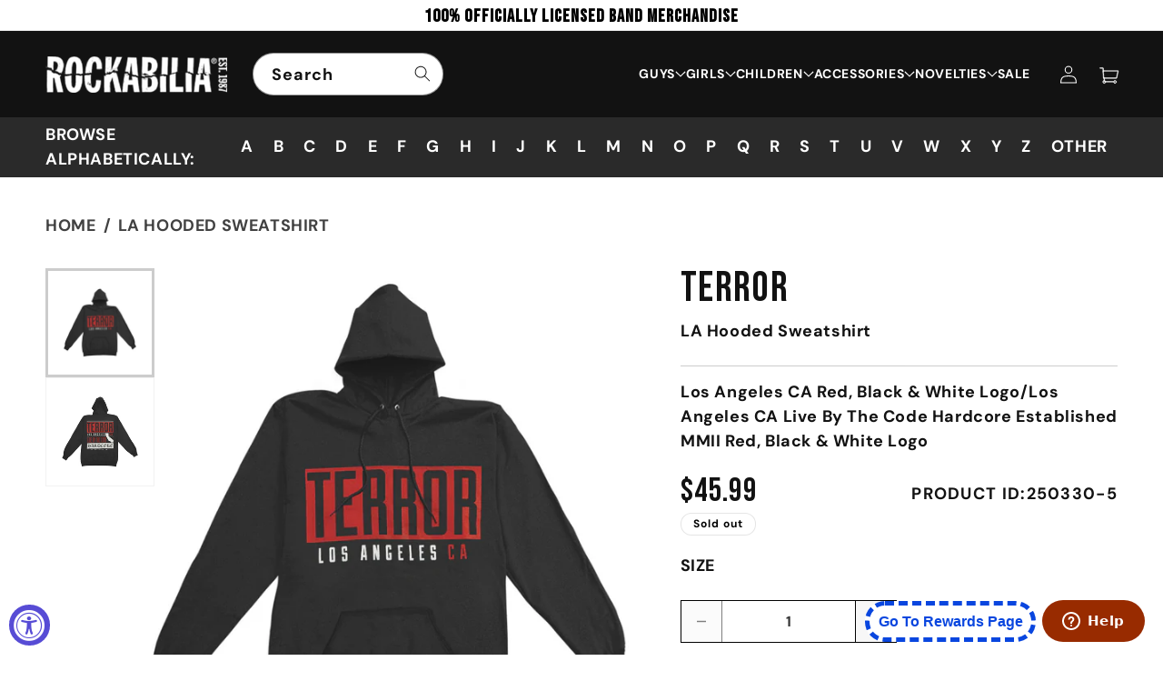

--- FILE ---
content_type: text/html; charset=utf-8
request_url: https://rockabilia.com/products/terror-la-hooded-sweatshirt-250330
body_size: 86244
content:
<!doctype html>
<html class="js" lang="en">
  <head>

  

    <meta charset="utf-8">
    <meta http-equiv="X-UA-Compatible" content="IE=edge">
    <meta name="facebook-domain-verification" content="6vmpbb1ks2qnizmrxpzhto2913je7h" />
    <meta name="viewport" content="width=device-width,initial-scale=1">
    <meta name="theme-color" content="">

    <!-- i chnage o to 1 initial-scale=1" -->
    <meta name="viewport" content="width=device-width, initial-scale=1, user-scalable=yes">
    <meta name="ahrefs-site-verification" content="e7cfa3de96dc773bbab436b62e3308ed11651d1d15c303949881ed3aa014cb2c">
    <!-- <meta name="google-site-verification" content="4ItMi8fdf5SaO5LIwLU_PSLesm0UznnSZF6A2vM1UFk"> -->
    
    <link rel="canonical" href="https://rockabilia.com/products/terror-la-hooded-sweatshirt-250330">

     

        
    
    
    
    
        
    
    <meta name="robots" content="index,follow">
    
     
    

    
    
    
	
    
    
    

    
    
    

    <script src="//assets.findify.io/infinity1inc.myshopify.com.min.js" async defer></script>
    
    <!-- Add No index, No follow below  -->

    <!-- Google Tag Manager -->
    <script>(function(w,d,s,l,i){w[l]=w[l]||[];w[l].push({'gtm.start':
    new Date().getTime(),event:'gtm.js'});var f=d.getElementsByTagName(s)[0],
    j=d.createElement(s),dl=l!='dataLayer'?'&l='+l:'';j.async=true;j.src=
    'https://www.googletagmanager.com/gtm.js?id='+i+dl;f.parentNode.insertBefore(j,f);
    })(window,document,'script','dataLayer','GTM-KXDBHR3');</script>
    <!-- End Google Tag Manager -->
    <script>(function(w,d,t,r,u){var f,n,i;w[u]=w[u]||[],f=function(){var o={ti:"56016172", tm:"shpfy_ui", enableAutoSpaTracking: true};o.q=w[u],w[u]=new UET(o),w[u].push("pageLoad")},n=d.createElement(t),n.src=r,n.async=1,n.onload=n.onreadystatechange=function(){var s=this.readyState;s&&s!=="loaded"&&s!=="complete"||(f(),n.onload=n.onreadystatechange=null)},i=d.getElementsByTagName(t)[0],i.parentNode.insertBefore(n,i)})(window,document,"script","//bat.bing.com/bat.js","uetq");</script><link rel="icon" type="image/png" href="//rockabilia.com/cdn/shop/files/favicon.png?crop=center&height=32&v=1727926038&width=32"><link rel="preconnect" href="https://fonts.shopifycdn.com" crossorigin><!-- google font -->
    <link rel="preconnect" href="https://fonts.googleapis.com">
    <link rel="preconnect" href="https://fonts.gstatic.com" crossorigin>
    <link href="https://fonts.googleapis.com/css2?family=Bebas+Neue&display=swap" rel="stylesheet">

    <link rel="preconnect" href="https://fonts.googleapis.com">
    <link rel="preconnect" href="https://fonts.gstatic.com" crossorigin>
    <link href="https://fonts.googleapis.com/css2?family=Roboto:ital,wght@0,100;0,300;0,400;0,500;0,700;0,900;1,100;1,300;1,400;1,500;1,700;1,900&display=swap" rel="stylesheet">
    
    

    
    <title>Terror LA Hooded Sweatshirt 250330 | Rockabilia Merch Store</title>
    

    
      <meta name="description" content="Los Angeles CA Red, Black &amp;amp; White Logo/Los Angeles CA Live By The Code Hardcore Established MMII Red, Black &amp;amp; White Logo">
    

    <script>

  window.money_format = "${{amount}} USD";
  window.shop_currency = "USD";
  window.show_multiple_currencies = false;
  window.use_color_swatch = true;
  window.file_url = "//rockabilia.com/cdn/shop/files/?v=50533";
  window.theme_load = "//rockabilia.com/cdn/shop/t/80/assets/ajax-loader.gif?v=50533";
  window.filter_mul_choice = true;
  //Product Detail - Add to cart
  window.btn_addToCart = '#btnAddtocart';
  window.product_detail_form = '#AddToCartForm';
  window.product_detail_name = '.product-info h1';
  window.product_detail_mainImg = '.product-single-photos img';
  window.addcart_susscess = "";
  window.cart_count = ".mini-cart .cart-count";
  window.cart_total = ".mini-cart .cart-total";
  window.addcart_susscess = "";
  window.trans_text = {
    in_stock: "Translation missing: en.products.product.in_stock",
    many_in_stock: "Translation missing: en.products.product.many_in_stock",
    out_of_stock: "Translation missing: en.products.product.out_of_stock",
    add_to_cart: "Add to cart",
    sold_out: "Sold out",
    unavailable: "Unavailable"
  };

</script>

<!-- Global site tag (gtag.js) - Google Ads: 1071143813 -->
<script async src="https://www.googletagmanager.com/gtag/js?id=AW-1071143813"></script>
<!-- <script>
  window.dataLayer = window.dataLayer || [];
  function gtag(){dataLayer.push(arguments);}
  gtag('js', new Date());

  gtag('config', 'AW-1071143813');
</script> -->

<!-- Global site tag (gtag.js) - Google Ads: 1071143813 -->
<script async src="https://www.googletagmanager.com/gtag/js?id=AW-1071143813"></script>
<script>
  window.dataLayer = window.dataLayer || [];
  function gtag(){dataLayer.push(arguments);}
  gtag('js', new Date());

  gtag('config', 'AW-1071143813', {'allow_enhanced_conversions': true});
</script>  

<script>
  gtag('event', 'page_view', {
    'send_to': 'AW-1071143813',
    
    'value': '45.99',
    
    
      'items': [{
        'id': '2783816679524',
        'google_business_vertical': 'retail'
      }]
       
 });
</script>

<script>var shareasaleShopifySSCID=shareasaleShopifyGetParameterByName("sscid");function shareasaleShopifySetCookie(e,a,o,i,r){if(e&&a){var s,S=i?"; path="+i:"",h=r?"; domain="+r:"",t="";o&&((s=new Date).setTime(s.getTime()+o),t="; expires="+s.toUTCString()),document.cookie=e+"="+a+t+S+h}}function shareasaleShopifyGetParameterByName(e,a){a||(a=window.location.href),e=e.replace(/[\[\]]/g,"\\$&");var o=new RegExp("[?&]"+e+"(=([^&#]*)|&|#|$)").exec(a);return o?o[2]?decodeURIComponent(o[2].replace(/\+/g," ")):"":null}shareasaleShopifySSCID&&shareasaleShopifySetCookie("shareasaleShopifySSCID",shareasaleShopifySSCID,94670778e4,"/");</script>


<!-- Clarity Code Install 
<script type="text/javascript"> (function(c,l,a,r,i,t,y){ c[a]=c[a]||function(){(c[a].q=c[a].q||[]).push(arguments)}; t=l.createElement(r);t.async=1;t.src="https://www.clarity.ms/tag/"+i; y=l.getElementsByTagName(r)[0];y.parentNode.insertBefore(t,y); })(window, document, "clarity", "script", "n5v78xbx48"); </script>
-->

<!-- <meta name="google-site-verification" content="SUuP1pOPjNVjbuDubHJUzRZUx8uOV3V9mupbp_fUEZc" /> -->
<!-- Twitter conversion tracking base code 
<script>
!function(e,t,n,s,u,a){e.twq||(s=e.twq=function(){s.exe?s.exe.apply(s,arguments):s.queue.push(arguments);
},s.version='1.1',s.queue=[],u=t.createElement(n),u.async=!0,u.src='https://static.ads-twitter.com/uwt.js',
a=t.getElementsByTagName(n)[0],a.parentNode.insertBefore(u,a))}(window,document,'script');
twq('config','ocv5u');
</script> -->
<!-- End Twitter conversion tracking base code -->
    

<!-- /snippets/social-meta-tags.liquid -->
<meta property="og:site_name" content="Rockabilia">
<meta property="og:url" content="https://rockabilia.com/products/terror-la-hooded-sweatshirt-250330">
<meta property="og:title" content="Terror LA Hooded Sweatshirt">
<meta property="og:type" content="product">
<meta property="og:description" content="Los Angeles CA Red, Black &amp;amp; White Logo/Los Angeles CA Live By The Code Hardcore Established MMII Red, Black &amp;amp; White Logo"><meta property="og:price:amount" content="45.99">
  <meta property="og:price:currency" content="USD"><meta property="og:image" content="http://rockabilia.com/cdn/shop/products/250330F_1024x1024.jpg?v=1658460902"><meta property="og:image" content="http://rockabilia.com/cdn/shop/products/250330B_1024x1024.jpg?v=1658460902">
<meta property="og:image:secure_url" content="https://rockabilia.com/cdn/shop/products/250330F_1024x1024.jpg?v=1658460902"><meta property="og:image:secure_url" content="https://rockabilia.com/cdn/shop/products/250330B_1024x1024.jpg?v=1658460902">

<meta name="twitter:site" content="@#https://x.com/rockabilia">
<meta name="twitter:card" content="summary_large_image">
<meta name="twitter:title" content="Terror">
<meta name="twitter:description" content="Los Angeles CA Red, Black &amp;amp; White Logo/Los Angeles CA Live By The Code Hardcore Established MMII Red, Black &amp;amp; White Logo">




    <script src="//rockabilia.com/cdn/shop/t/80/assets/constants.js?v=132983761750457495441724299164" defer="defer"></script>
    <script src="//rockabilia.com/cdn/shop/t/80/assets/pubsub.js?v=158357773527763999511724299164" defer="defer"></script>
    <script src="//rockabilia.com/cdn/shop/t/80/assets/global.js?v=88558128918567037191724825239" defer="defer"></script>
    <script src="https://ajax.googleapis.com/ajax/libs/jquery/3.7.1/jquery.min.js"></script>
    <script src='https://cdnjs.cloudflare.com/ajax/libs/slick-carousel/1.8.1/slick.min.js' ></script>   
    <script src="//rockabilia.com/cdn/shop/t/80/assets/custom.js?v=132625688623929402541729136501" defer="defer"></script>
    <script src="//rockabilia.com/cdn/shop/t/80/assets/details-disclosure.js?v=13653116266235556501724299164" defer="defer"></script>
    <script src="//rockabilia.com/cdn/shop/t/80/assets/details-modal.js?v=25581673532751508451724299164" defer="defer"></script>
    <script src="//rockabilia.com/cdn/shop/t/80/assets/search-form.js?v=133129549252120666541724299164" defer="defer"></script><script src="//rockabilia.com/cdn/shop/t/80/assets/animations.js?v=88693664871331136111724299164" defer="defer"></script><script>window.performance && window.performance.mark && window.performance.mark('shopify.content_for_header.start');</script><meta name="facebook-domain-verification" content="slqycf71m26sck9v9kdds56rafmhhn">
<meta id="shopify-digital-wallet" name="shopify-digital-wallet" content="/9024471140/digital_wallets/dialog">
<meta name="shopify-checkout-api-token" content="68f95429f8ebaaab5c2d1e7f7dc85df9">
<meta id="in-context-paypal-metadata" data-shop-id="9024471140" data-venmo-supported="true" data-environment="production" data-locale="en_US" data-paypal-v4="true" data-currency="USD">
<link rel="alternate" type="application/json+oembed" href="https://rockabilia.com/products/terror-la-hooded-sweatshirt-250330.oembed">
<script async="async" src="/checkouts/internal/preloads.js?locale=en-US"></script>
<link rel="preconnect" href="https://shop.app" crossorigin="anonymous">
<script async="async" src="https://shop.app/checkouts/internal/preloads.js?locale=en-US&shop_id=9024471140" crossorigin="anonymous"></script>
<script id="apple-pay-shop-capabilities" type="application/json">{"shopId":9024471140,"countryCode":"US","currencyCode":"USD","merchantCapabilities":["supports3DS"],"merchantId":"gid:\/\/shopify\/Shop\/9024471140","merchantName":"Rockabilia","requiredBillingContactFields":["postalAddress","email","phone"],"requiredShippingContactFields":["postalAddress","email","phone"],"shippingType":"shipping","supportedNetworks":["visa","masterCard","amex","discover","elo","jcb"],"total":{"type":"pending","label":"Rockabilia","amount":"1.00"},"shopifyPaymentsEnabled":true,"supportsSubscriptions":true}</script>
<script id="shopify-features" type="application/json">{"accessToken":"68f95429f8ebaaab5c2d1e7f7dc85df9","betas":["rich-media-storefront-analytics"],"domain":"rockabilia.com","predictiveSearch":true,"shopId":9024471140,"locale":"en"}</script>
<script>var Shopify = Shopify || {};
Shopify.shop = "infinity1inc.myshopify.com";
Shopify.locale = "en";
Shopify.currency = {"active":"USD","rate":"1.0"};
Shopify.country = "US";
Shopify.theme = {"name":"Dawn | Pre Xmas","id":129248100439,"schema_name":"Dawn","schema_version":"15.0.2","theme_store_id":887,"role":"main"};
Shopify.theme.handle = "null";
Shopify.theme.style = {"id":null,"handle":null};
Shopify.cdnHost = "rockabilia.com/cdn";
Shopify.routes = Shopify.routes || {};
Shopify.routes.root = "/";</script>
<script type="module">!function(o){(o.Shopify=o.Shopify||{}).modules=!0}(window);</script>
<script>!function(o){function n(){var o=[];function n(){o.push(Array.prototype.slice.apply(arguments))}return n.q=o,n}var t=o.Shopify=o.Shopify||{};t.loadFeatures=n(),t.autoloadFeatures=n()}(window);</script>
<script>
  window.ShopifyPay = window.ShopifyPay || {};
  window.ShopifyPay.apiHost = "shop.app\/pay";
  window.ShopifyPay.redirectState = null;
</script>
<script id="shop-js-analytics" type="application/json">{"pageType":"product"}</script>
<script defer="defer" async type="module" src="//rockabilia.com/cdn/shopifycloud/shop-js/modules/v2/client.init-shop-cart-sync_BN7fPSNr.en.esm.js"></script>
<script defer="defer" async type="module" src="//rockabilia.com/cdn/shopifycloud/shop-js/modules/v2/chunk.common_Cbph3Kss.esm.js"></script>
<script defer="defer" async type="module" src="//rockabilia.com/cdn/shopifycloud/shop-js/modules/v2/chunk.modal_DKumMAJ1.esm.js"></script>
<script type="module">
  await import("//rockabilia.com/cdn/shopifycloud/shop-js/modules/v2/client.init-shop-cart-sync_BN7fPSNr.en.esm.js");
await import("//rockabilia.com/cdn/shopifycloud/shop-js/modules/v2/chunk.common_Cbph3Kss.esm.js");
await import("//rockabilia.com/cdn/shopifycloud/shop-js/modules/v2/chunk.modal_DKumMAJ1.esm.js");

  window.Shopify.SignInWithShop?.initShopCartSync?.({"fedCMEnabled":true,"windoidEnabled":true});

</script>
<script>
  window.Shopify = window.Shopify || {};
  if (!window.Shopify.featureAssets) window.Shopify.featureAssets = {};
  window.Shopify.featureAssets['shop-js'] = {"shop-cart-sync":["modules/v2/client.shop-cart-sync_CJVUk8Jm.en.esm.js","modules/v2/chunk.common_Cbph3Kss.esm.js","modules/v2/chunk.modal_DKumMAJ1.esm.js"],"init-fed-cm":["modules/v2/client.init-fed-cm_7Fvt41F4.en.esm.js","modules/v2/chunk.common_Cbph3Kss.esm.js","modules/v2/chunk.modal_DKumMAJ1.esm.js"],"init-shop-email-lookup-coordinator":["modules/v2/client.init-shop-email-lookup-coordinator_Cc088_bR.en.esm.js","modules/v2/chunk.common_Cbph3Kss.esm.js","modules/v2/chunk.modal_DKumMAJ1.esm.js"],"init-windoid":["modules/v2/client.init-windoid_hPopwJRj.en.esm.js","modules/v2/chunk.common_Cbph3Kss.esm.js","modules/v2/chunk.modal_DKumMAJ1.esm.js"],"shop-button":["modules/v2/client.shop-button_B0jaPSNF.en.esm.js","modules/v2/chunk.common_Cbph3Kss.esm.js","modules/v2/chunk.modal_DKumMAJ1.esm.js"],"shop-cash-offers":["modules/v2/client.shop-cash-offers_DPIskqss.en.esm.js","modules/v2/chunk.common_Cbph3Kss.esm.js","modules/v2/chunk.modal_DKumMAJ1.esm.js"],"shop-toast-manager":["modules/v2/client.shop-toast-manager_CK7RT69O.en.esm.js","modules/v2/chunk.common_Cbph3Kss.esm.js","modules/v2/chunk.modal_DKumMAJ1.esm.js"],"init-shop-cart-sync":["modules/v2/client.init-shop-cart-sync_BN7fPSNr.en.esm.js","modules/v2/chunk.common_Cbph3Kss.esm.js","modules/v2/chunk.modal_DKumMAJ1.esm.js"],"init-customer-accounts-sign-up":["modules/v2/client.init-customer-accounts-sign-up_CfPf4CXf.en.esm.js","modules/v2/client.shop-login-button_DeIztwXF.en.esm.js","modules/v2/chunk.common_Cbph3Kss.esm.js","modules/v2/chunk.modal_DKumMAJ1.esm.js"],"pay-button":["modules/v2/client.pay-button_CgIwFSYN.en.esm.js","modules/v2/chunk.common_Cbph3Kss.esm.js","modules/v2/chunk.modal_DKumMAJ1.esm.js"],"init-customer-accounts":["modules/v2/client.init-customer-accounts_DQ3x16JI.en.esm.js","modules/v2/client.shop-login-button_DeIztwXF.en.esm.js","modules/v2/chunk.common_Cbph3Kss.esm.js","modules/v2/chunk.modal_DKumMAJ1.esm.js"],"avatar":["modules/v2/client.avatar_BTnouDA3.en.esm.js"],"init-shop-for-new-customer-accounts":["modules/v2/client.init-shop-for-new-customer-accounts_CsZy_esa.en.esm.js","modules/v2/client.shop-login-button_DeIztwXF.en.esm.js","modules/v2/chunk.common_Cbph3Kss.esm.js","modules/v2/chunk.modal_DKumMAJ1.esm.js"],"shop-follow-button":["modules/v2/client.shop-follow-button_BRMJjgGd.en.esm.js","modules/v2/chunk.common_Cbph3Kss.esm.js","modules/v2/chunk.modal_DKumMAJ1.esm.js"],"checkout-modal":["modules/v2/client.checkout-modal_B9Drz_yf.en.esm.js","modules/v2/chunk.common_Cbph3Kss.esm.js","modules/v2/chunk.modal_DKumMAJ1.esm.js"],"shop-login-button":["modules/v2/client.shop-login-button_DeIztwXF.en.esm.js","modules/v2/chunk.common_Cbph3Kss.esm.js","modules/v2/chunk.modal_DKumMAJ1.esm.js"],"lead-capture":["modules/v2/client.lead-capture_DXYzFM3R.en.esm.js","modules/v2/chunk.common_Cbph3Kss.esm.js","modules/v2/chunk.modal_DKumMAJ1.esm.js"],"shop-login":["modules/v2/client.shop-login_CA5pJqmO.en.esm.js","modules/v2/chunk.common_Cbph3Kss.esm.js","modules/v2/chunk.modal_DKumMAJ1.esm.js"],"payment-terms":["modules/v2/client.payment-terms_BxzfvcZJ.en.esm.js","modules/v2/chunk.common_Cbph3Kss.esm.js","modules/v2/chunk.modal_DKumMAJ1.esm.js"]};
</script>
<script>(function() {
  var isLoaded = false;
  function asyncLoad() {
    if (isLoaded) return;
    isLoaded = true;
    var urls = ["https:\/\/formbuilder.hulkapps.com\/skeletopapp.js?shop=infinity1inc.myshopify.com","https:\/\/widget.tagembed.com\/embed.min.js?shop=infinity1inc.myshopify.com","https:\/\/cdn.logbase.io\/lb-upsell-wrapper.js?shop=infinity1inc.myshopify.com","\/\/cool-image-magnifier.product-image-zoom.com\/js\/core\/main.min.js?timestamp=1764217694\u0026shop=infinity1inc.myshopify.com"];
    for (var i = 0; i < urls.length; i++) {
      var s = document.createElement('script');
      s.type = 'text/javascript';
      s.async = true;
      s.src = urls[i];
      var x = document.getElementsByTagName('script')[0];
      x.parentNode.insertBefore(s, x);
    }
  };
  if(window.attachEvent) {
    window.attachEvent('onload', asyncLoad);
  } else {
    window.addEventListener('load', asyncLoad, false);
  }
})();</script>
<script id="__st">var __st={"a":9024471140,"offset":-21600,"reqid":"b5faf4e5-4206-405c-ab44-a97e9c36653a-1769826287","pageurl":"rockabilia.com\/products\/terror-la-hooded-sweatshirt-250330","u":"e1ea8955b799","p":"product","rtyp":"product","rid":2783816679524};</script>
<script>window.ShopifyPaypalV4VisibilityTracking = true;</script>
<script id="captcha-bootstrap">!function(){'use strict';const t='contact',e='account',n='new_comment',o=[[t,t],['blogs',n],['comments',n],[t,'customer']],c=[[e,'customer_login'],[e,'guest_login'],[e,'recover_customer_password'],[e,'create_customer']],r=t=>t.map((([t,e])=>`form[action*='/${t}']:not([data-nocaptcha='true']) input[name='form_type'][value='${e}']`)).join(','),a=t=>()=>t?[...document.querySelectorAll(t)].map((t=>t.form)):[];function s(){const t=[...o],e=r(t);return a(e)}const i='password',u='form_key',d=['recaptcha-v3-token','g-recaptcha-response','h-captcha-response',i],f=()=>{try{return window.sessionStorage}catch{return}},m='__shopify_v',_=t=>t.elements[u];function p(t,e,n=!1){try{const o=window.sessionStorage,c=JSON.parse(o.getItem(e)),{data:r}=function(t){const{data:e,action:n}=t;return t[m]||n?{data:e,action:n}:{data:t,action:n}}(c);for(const[e,n]of Object.entries(r))t.elements[e]&&(t.elements[e].value=n);n&&o.removeItem(e)}catch(o){console.error('form repopulation failed',{error:o})}}const l='form_type',E='cptcha';function T(t){t.dataset[E]=!0}const w=window,h=w.document,L='Shopify',v='ce_forms',y='captcha';let A=!1;((t,e)=>{const n=(g='f06e6c50-85a8-45c8-87d0-21a2b65856fe',I='https://cdn.shopify.com/shopifycloud/storefront-forms-hcaptcha/ce_storefront_forms_captcha_hcaptcha.v1.5.2.iife.js',D={infoText:'Protected by hCaptcha',privacyText:'Privacy',termsText:'Terms'},(t,e,n)=>{const o=w[L][v],c=o.bindForm;if(c)return c(t,g,e,D).then(n);var r;o.q.push([[t,g,e,D],n]),r=I,A||(h.body.append(Object.assign(h.createElement('script'),{id:'captcha-provider',async:!0,src:r})),A=!0)});var g,I,D;w[L]=w[L]||{},w[L][v]=w[L][v]||{},w[L][v].q=[],w[L][y]=w[L][y]||{},w[L][y].protect=function(t,e){n(t,void 0,e),T(t)},Object.freeze(w[L][y]),function(t,e,n,w,h,L){const[v,y,A,g]=function(t,e,n){const i=e?o:[],u=t?c:[],d=[...i,...u],f=r(d),m=r(i),_=r(d.filter((([t,e])=>n.includes(e))));return[a(f),a(m),a(_),s()]}(w,h,L),I=t=>{const e=t.target;return e instanceof HTMLFormElement?e:e&&e.form},D=t=>v().includes(t);t.addEventListener('submit',(t=>{const e=I(t);if(!e)return;const n=D(e)&&!e.dataset.hcaptchaBound&&!e.dataset.recaptchaBound,o=_(e),c=g().includes(e)&&(!o||!o.value);(n||c)&&t.preventDefault(),c&&!n&&(function(t){try{if(!f())return;!function(t){const e=f();if(!e)return;const n=_(t);if(!n)return;const o=n.value;o&&e.removeItem(o)}(t);const e=Array.from(Array(32),(()=>Math.random().toString(36)[2])).join('');!function(t,e){_(t)||t.append(Object.assign(document.createElement('input'),{type:'hidden',name:u})),t.elements[u].value=e}(t,e),function(t,e){const n=f();if(!n)return;const o=[...t.querySelectorAll(`input[type='${i}']`)].map((({name:t})=>t)),c=[...d,...o],r={};for(const[a,s]of new FormData(t).entries())c.includes(a)||(r[a]=s);n.setItem(e,JSON.stringify({[m]:1,action:t.action,data:r}))}(t,e)}catch(e){console.error('failed to persist form',e)}}(e),e.submit())}));const S=(t,e)=>{t&&!t.dataset[E]&&(n(t,e.some((e=>e===t))),T(t))};for(const o of['focusin','change'])t.addEventListener(o,(t=>{const e=I(t);D(e)&&S(e,y())}));const B=e.get('form_key'),M=e.get(l),P=B&&M;t.addEventListener('DOMContentLoaded',(()=>{const t=y();if(P)for(const e of t)e.elements[l].value===M&&p(e,B);[...new Set([...A(),...v().filter((t=>'true'===t.dataset.shopifyCaptcha))])].forEach((e=>S(e,t)))}))}(h,new URLSearchParams(w.location.search),n,t,e,['guest_login'])})(!0,!0)}();</script>
<script integrity="sha256-4kQ18oKyAcykRKYeNunJcIwy7WH5gtpwJnB7kiuLZ1E=" data-source-attribution="shopify.loadfeatures" defer="defer" src="//rockabilia.com/cdn/shopifycloud/storefront/assets/storefront/load_feature-a0a9edcb.js" crossorigin="anonymous"></script>
<script crossorigin="anonymous" defer="defer" src="//rockabilia.com/cdn/shopifycloud/storefront/assets/shopify_pay/storefront-65b4c6d7.js?v=20250812"></script>
<script data-source-attribution="shopify.dynamic_checkout.dynamic.init">var Shopify=Shopify||{};Shopify.PaymentButton=Shopify.PaymentButton||{isStorefrontPortableWallets:!0,init:function(){window.Shopify.PaymentButton.init=function(){};var t=document.createElement("script");t.src="https://rockabilia.com/cdn/shopifycloud/portable-wallets/latest/portable-wallets.en.js",t.type="module",document.head.appendChild(t)}};
</script>
<script data-source-attribution="shopify.dynamic_checkout.buyer_consent">
  function portableWalletsHideBuyerConsent(e){var t=document.getElementById("shopify-buyer-consent"),n=document.getElementById("shopify-subscription-policy-button");t&&n&&(t.classList.add("hidden"),t.setAttribute("aria-hidden","true"),n.removeEventListener("click",e))}function portableWalletsShowBuyerConsent(e){var t=document.getElementById("shopify-buyer-consent"),n=document.getElementById("shopify-subscription-policy-button");t&&n&&(t.classList.remove("hidden"),t.removeAttribute("aria-hidden"),n.addEventListener("click",e))}window.Shopify?.PaymentButton&&(window.Shopify.PaymentButton.hideBuyerConsent=portableWalletsHideBuyerConsent,window.Shopify.PaymentButton.showBuyerConsent=portableWalletsShowBuyerConsent);
</script>
<script data-source-attribution="shopify.dynamic_checkout.cart.bootstrap">document.addEventListener("DOMContentLoaded",(function(){function t(){return document.querySelector("shopify-accelerated-checkout-cart, shopify-accelerated-checkout")}if(t())Shopify.PaymentButton.init();else{new MutationObserver((function(e,n){t()&&(Shopify.PaymentButton.init(),n.disconnect())})).observe(document.body,{childList:!0,subtree:!0})}}));
</script>
<link id="shopify-accelerated-checkout-styles" rel="stylesheet" media="screen" href="https://rockabilia.com/cdn/shopifycloud/portable-wallets/latest/accelerated-checkout-backwards-compat.css" crossorigin="anonymous">
<style id="shopify-accelerated-checkout-cart">
        #shopify-buyer-consent {
  margin-top: 1em;
  display: inline-block;
  width: 100%;
}

#shopify-buyer-consent.hidden {
  display: none;
}

#shopify-subscription-policy-button {
  background: none;
  border: none;
  padding: 0;
  text-decoration: underline;
  font-size: inherit;
  cursor: pointer;
}

#shopify-subscription-policy-button::before {
  box-shadow: none;
}

      </style>
<script id="sections-script" data-sections="header" defer="defer" src="//rockabilia.com/cdn/shop/t/80/compiled_assets/scripts.js?v=50533"></script>
<script>window.performance && window.performance.mark && window.performance.mark('shopify.content_for_header.end');</script>


    <style data-shopify>
      @font-face {
  font-family: "DM Sans";
  font-weight: 700;
  font-style: normal;
  font-display: swap;
  src: url("//rockabilia.com/cdn/fonts/dm_sans/dmsans_n7.97e21d81502002291ea1de8aefb79170c6946ce5.woff2") format("woff2"),
       url("//rockabilia.com/cdn/fonts/dm_sans/dmsans_n7.af5c214f5116410ca1d53a2090665620e78e2e1b.woff") format("woff");
}

      @font-face {
  font-family: "DM Sans";
  font-weight: 700;
  font-style: normal;
  font-display: swap;
  src: url("//rockabilia.com/cdn/fonts/dm_sans/dmsans_n7.97e21d81502002291ea1de8aefb79170c6946ce5.woff2") format("woff2"),
       url("//rockabilia.com/cdn/fonts/dm_sans/dmsans_n7.af5c214f5116410ca1d53a2090665620e78e2e1b.woff") format("woff");
}

      @font-face {
  font-family: "DM Sans";
  font-weight: 700;
  font-style: italic;
  font-display: swap;
  src: url("//rockabilia.com/cdn/fonts/dm_sans/dmsans_i7.52b57f7d7342eb7255084623d98ab83fd96e7f9b.woff2") format("woff2"),
       url("//rockabilia.com/cdn/fonts/dm_sans/dmsans_i7.d5e14ef18a1d4a8ce78a4187580b4eb1759c2eda.woff") format("woff");
}

      @font-face {
  font-family: "DM Sans";
  font-weight: 700;
  font-style: italic;
  font-display: swap;
  src: url("//rockabilia.com/cdn/fonts/dm_sans/dmsans_i7.52b57f7d7342eb7255084623d98ab83fd96e7f9b.woff2") format("woff2"),
       url("//rockabilia.com/cdn/fonts/dm_sans/dmsans_i7.d5e14ef18a1d4a8ce78a4187580b4eb1759c2eda.woff") format("woff");
}

      @font-face {
  font-family: "DM Sans";
  font-weight: 700;
  font-style: normal;
  font-display: swap;
  src: url("//rockabilia.com/cdn/fonts/dm_sans/dmsans_n7.97e21d81502002291ea1de8aefb79170c6946ce5.woff2") format("woff2"),
       url("//rockabilia.com/cdn/fonts/dm_sans/dmsans_n7.af5c214f5116410ca1d53a2090665620e78e2e1b.woff") format("woff");
}


      
        :root,
        .color-scheme-1 {
          --color-background: 255,255,255;
        
          --gradient-background: #ffffff;
        

        

        --color-foreground: 18,18,18;
        --color-background-contrast: 191,191,191;
        --color-shadow: 18,18,18;
        --color-button: 18,18,18;
        --color-button-text: 255,255,255;
        --color-secondary-button: 255,255,255;
        --color-secondary-button-text: 18,18,18;
        --color-link: 18,18,18;
        --color-badge-foreground: 18,18,18;
        --color-badge-background: 255,255,255;
        --color-badge-border: 18,18,18;
        --payment-terms-background-color: rgb(255 255 255);
      }
      
        
        .color-scheme-2 {
          --color-background: 240,240,240;
        
          --gradient-background: #f0f0f0;
        

        

        --color-foreground: 0,0,0;
        --color-background-contrast: 176,176,176;
        --color-shadow: 18,18,18;
        --color-button: 18,18,18;
        --color-button-text: 243,243,243;
        --color-secondary-button: 240,240,240;
        --color-secondary-button-text: 18,18,18;
        --color-link: 18,18,18;
        --color-badge-foreground: 0,0,0;
        --color-badge-background: 240,240,240;
        --color-badge-border: 0,0,0;
        --payment-terms-background-color: rgb(240 240 240);
      }
      
        
        .color-scheme-3 {
          --color-background: 255,255,255;
        
          --gradient-background: #ffffff;
        

        

        --color-foreground: 0,0,0;
        --color-background-contrast: 191,191,191;
        --color-shadow: 18,18,18;
        --color-button: 18,18,18;
        --color-button-text: 255,255,255;
        --color-secondary-button: 255,255,255;
        --color-secondary-button-text: 255,255,255;
        --color-link: 255,255,255;
        --color-badge-foreground: 0,0,0;
        --color-badge-background: 255,255,255;
        --color-badge-border: 0,0,0;
        --payment-terms-background-color: rgb(255 255 255);
      }
      
        
        .color-scheme-4 {
          --color-background: 18,18,18;
        
          --gradient-background: #121212;
        

        

        --color-foreground: 255,255,255;
        --color-background-contrast: 146,146,146;
        --color-shadow: 18,18,18;
        --color-button: 255,255,255;
        --color-button-text: 18,18,18;
        --color-secondary-button: 18,18,18;
        --color-secondary-button-text: 255,255,255;
        --color-link: 255,255,255;
        --color-badge-foreground: 255,255,255;
        --color-badge-background: 18,18,18;
        --color-badge-border: 255,255,255;
        --payment-terms-background-color: rgb(18 18 18);
      }
      
        
        .color-scheme-5 {
          --color-background: 51,79,180;
        
          --gradient-background: #334fb4;
        

        

        --color-foreground: 255,255,255;
        --color-background-contrast: 23,35,81;
        --color-shadow: 18,18,18;
        --color-button: 255,255,255;
        --color-button-text: 51,79,180;
        --color-secondary-button: 51,79,180;
        --color-secondary-button-text: 255,255,255;
        --color-link: 255,255,255;
        --color-badge-foreground: 255,255,255;
        --color-badge-background: 51,79,180;
        --color-badge-border: 255,255,255;
        --payment-terms-background-color: rgb(51 79 180);
      }
      
        
        .color-scheme-47939483-f520-46fc-8e2c-6d52448faa28 {
          --color-background: 255,255,255;
        
          --gradient-background: #ffffff;
        

        

        --color-foreground: 18,18,18;
        --color-background-contrast: 191,191,191;
        --color-shadow: 18,18,18;
        --color-button: 18,18,18;
        --color-button-text: 255,255,255;
        --color-secondary-button: 255,255,255;
        --color-secondary-button-text: 18,18,18;
        --color-link: 18,18,18;
        --color-badge-foreground: 18,18,18;
        --color-badge-background: 255,255,255;
        --color-badge-border: 18,18,18;
        --payment-terms-background-color: rgb(255 255 255);
      }
      
        
        .color-scheme-b652038a-3b1c-455e-bbf5-88f1e3bbce81 {
          --color-background: 18,18,18;
        
          --gradient-background: #121212;
        

        

        --color-foreground: 255,255,255;
        --color-background-contrast: 146,146,146;
        --color-shadow: 18,18,18;
        --color-button: 18,18,18;
        --color-button-text: 255,255,255;
        --color-secondary-button: 18,18,18;
        --color-secondary-button-text: 18,18,18;
        --color-link: 18,18,18;
        --color-badge-foreground: 255,255,255;
        --color-badge-background: 18,18,18;
        --color-badge-border: 255,255,255;
        --payment-terms-background-color: rgb(18 18 18);
      }
      
        
        .color-scheme-2700cb6a-0b6d-481d-83c5-32319d552e4e {
          --color-background: 255,255,255;
        
          --gradient-background: #ffffff;
        

        

        --color-foreground: 0,0,0;
        --color-background-contrast: 191,191,191;
        --color-shadow: 18,18,18;
        --color-button: 0,0,0;
        --color-button-text: 243,243,243;
        --color-secondary-button: 255,255,255;
        --color-secondary-button-text: 18,18,18;
        --color-link: 18,18,18;
        --color-badge-foreground: 0,0,0;
        --color-badge-background: 255,255,255;
        --color-badge-border: 0,0,0;
        --payment-terms-background-color: rgb(255 255 255);
      }
      
        
        .color-scheme-25ec258a-d029-4eae-bb0d-cfc340db2d86 {
          --color-background: 255,255,255;
        
          --gradient-background: #ffffff;
        

        

        --color-foreground: 255,255,255;
        --color-background-contrast: 191,191,191;
        --color-shadow: 18,18,18;
        --color-button: 255,255,255;
        --color-button-text: 255,255,255;
        --color-secondary-button: 255,255,255;
        --color-secondary-button-text: 18,18,18;
        --color-link: 18,18,18;
        --color-badge-foreground: 255,255,255;
        --color-badge-background: 255,255,255;
        --color-badge-border: 255,255,255;
        --payment-terms-background-color: rgb(255 255 255);
      }
      
        
        .color-scheme-3e2ad189-07ad-44e6-b7be-dc61d80af140 {
          --color-background: 250,53,53;
        
          --gradient-background: #fa3535;
        

        

        --color-foreground: 255,255,255;
        --color-background-contrast: 171,4,4;
        --color-shadow: 18,18,18;
        --color-button: 250,53,53;
        --color-button-text: 255,255,255;
        --color-secondary-button: 250,53,53;
        --color-secondary-button-text: 250,53,53;
        --color-link: 250,53,53;
        --color-badge-foreground: 255,255,255;
        --color-badge-background: 250,53,53;
        --color-badge-border: 255,255,255;
        --payment-terms-background-color: rgb(250 53 53);
      }
      

      body, .color-scheme-1, .color-scheme-2, .color-scheme-3, .color-scheme-4, .color-scheme-5, .color-scheme-47939483-f520-46fc-8e2c-6d52448faa28, .color-scheme-b652038a-3b1c-455e-bbf5-88f1e3bbce81, .color-scheme-2700cb6a-0b6d-481d-83c5-32319d552e4e, .color-scheme-25ec258a-d029-4eae-bb0d-cfc340db2d86, .color-scheme-3e2ad189-07ad-44e6-b7be-dc61d80af140 {
        color: rgba(var(--color-foreground), 0.75);
        background-color: rgb(var(--color-background));
      }

      :root {
        --font-body-family: "DM Sans", sans-serif;
        --font-body-style: normal;
        --font-body-weight: 1000;
        --font-new-body-family: Roboto, sans-serif;
        --font-new-body-style: normal;
        --font-new-body-weight: 400;
        
          --font-heading-family: Bebas neue;
          --font-heading-weight: 400;
        
        --font-heading-style: normal;
        --font-heading-weight: 400;
        --font-body-scale: 1.0;
        --font-heading-scale: 1.0;

        --media-padding: px;
        --media-border-opacity: 0.05;
        --media-border-width: 1px;
        --media-radius: 0px;
        --media-shadow-opacity: 0.0;
        --media-shadow-horizontal-offset: 0px;
        --media-shadow-vertical-offset: 4px;
        --media-shadow-blur-radius: 5px;
        --media-shadow-visible: 0;

        --page-width: 160rem;
        --page-width-margin: 0rem;

        --product-card-image-padding: 0.0rem;
        --product-card-corner-radius: 0.0rem;
        --product-card-text-alignment: left;
        --product-card-border-width: 0.0rem;
        --product-card-border-opacity: 0.1;
        --product-card-shadow-opacity: 0.0;
        --product-card-shadow-visible: 0;
        --product-card-shadow-horizontal-offset: 0.0rem;
        --product-card-shadow-vertical-offset: 0.4rem;
        --product-card-shadow-blur-radius: 0.5rem;

        --collection-card-image-padding: 0.0rem;
        --collection-card-corner-radius: 0.0rem;
        --collection-card-text-alignment: left;
        --collection-card-border-width: 0.2rem;
        --collection-card-border-opacity: 0.3;
        --collection-card-shadow-opacity: 0.0;
        --collection-card-shadow-visible: 0;
        --collection-card-shadow-horizontal-offset: 0.0rem;
        --collection-card-shadow-vertical-offset: 0.4rem;
        --collection-card-shadow-blur-radius: 0.5rem;

        --blog-card-image-padding: 0.0rem;
        --blog-card-corner-radius: 0.0rem;
        --blog-card-text-alignment: left;
        --blog-card-border-width: 0.0rem;
        --blog-card-border-opacity: 0.1;
        --blog-card-shadow-opacity: 0.0;
        --blog-card-shadow-visible: 0;
        --blog-card-shadow-horizontal-offset: 0.0rem;
        --blog-card-shadow-vertical-offset: 0.4rem;
        --blog-card-shadow-blur-radius: 0.5rem;

        --badge-corner-radius: 4.0rem;

        --popup-border-width: 1px;
        --popup-border-opacity: 0.1;
        --popup-corner-radius: 0px;
        --popup-shadow-opacity: 0.05;
        --popup-shadow-horizontal-offset: 0px;
        --popup-shadow-vertical-offset: 4px;
        --popup-shadow-blur-radius: 5px;

        --drawer-border-width: 1px;
        --drawer-border-opacity: 0.1;
        --drawer-shadow-opacity: 0.0;
        --drawer-shadow-horizontal-offset: 0px;
        --drawer-shadow-vertical-offset: 4px;
        --drawer-shadow-blur-radius: 5px;

        --spacing-sections-desktop: 0px;
        --spacing-sections-mobile: 0px;

        --grid-desktop-vertical-spacing: 24px;
        --grid-desktop-horizontal-spacing: 20px;
        --grid-mobile-vertical-spacing: 12px;
        --grid-mobile-horizontal-spacing: 10px;

        --text-boxes-border-opacity: 0.1;
        --text-boxes-border-width: 0px;
        --text-boxes-radius: 0px;
        --text-boxes-shadow-opacity: 0.0;
        --text-boxes-shadow-visible: 0;
        --text-boxes-shadow-horizontal-offset: 0px;
        --text-boxes-shadow-vertical-offset: 4px;
        --text-boxes-shadow-blur-radius: 5px;

        --buttons-radius: 0px;
        --buttons-radius-outset: 0px;
        --buttons-border-width: 1px;
        --buttons-border-opacity: 1.0;
        --buttons-shadow-opacity: 0.0;
        --buttons-shadow-visible: 0;
        --buttons-shadow-horizontal-offset: 0px;
        --buttons-shadow-vertical-offset: 4px;
        --buttons-shadow-blur-radius: 5px;
        --buttons-border-offset: 0px;

        --inputs-radius: 0px;
        --inputs-border-width: 1px;
        --inputs-border-opacity: 0.55;
        --inputs-shadow-opacity: 0.0;
        --inputs-shadow-horizontal-offset: 0px;
        --inputs-margin-offset: 0px;
        --inputs-shadow-vertical-offset: 4px;
        --inputs-shadow-blur-radius: 5px;
        --inputs-radius-outset: 0px;

        --variant-pills-radius: 40px;
        --variant-pills-border-width: 1px;
        --variant-pills-border-opacity: 0.55;
        --variant-pills-shadow-opacity: 0.0;
        --variant-pills-shadow-horizontal-offset: 0px;
        --variant-pills-shadow-vertical-offset: 4px;
        --variant-pills-shadow-blur-radius: 5px;

        /* custom variables  */
        --cus-primary-color: #121212;
      }

      *,
      *::before,
      *::after {
        box-sizing: inherit;
      }

      html {
        box-sizing: border-box;
        font-size: calc(var(--font-body-scale) * 62.5%);
        height: 100%;
      }
      .shopify-policy__container {
        max-width: 1290px !important;
        padding: 0;
        width: 93% !important;
      }
      .shopify-policy__container table tbody{
        box-shadow:0 0 0 .1rem rgb(18 18 18 / 0%);
      }
      body {
        display: grid;
        grid-template-rows: auto auto 1fr auto;
        grid-template-columns: 100%;
        min-height: 100%;
        margin: 0;
        font-size: 1.5rem;
        letter-spacing: 0.06rem;
        line-height: calc(1 + 0.8 / var(--font-body-scale));
        font-family: var(--font-body-family);
        font-style: var(--font-body-style);
        font-weight: var(--font-body-weight);
      }
.product__badge {
  background-color: #ff0000; /* change this to the color you want for the badge */
  border-radius: 50%;
  width: 50px; /* change this to adjust the size of the badge */
  height: 50px; /* change this to adjust the size of the badge */
  display: flex;
  justify-content: center;
  align-items: center;
  font-size: 16px;
  font-weight: bold;
  color: #ffffff;
  text-align: center;
}
      @media screen and (min-width: 750px) {
        body {
          font-size: 1.6rem;
        }
      }
    
    .contact-us-main .rte p,
    .contact-form-new-main .contact__fields .field.field-selection select,
    .contact-form-new-main .contact__fields .field .field__label,
    .contact-form-new-main .contact__fields .field .field__input,
      .contact-us-main .main-page-title,
      .page-faq .collapsible-content .accordion .accordion__title,
      .page-faq .collapsible-content__heading,
      .page-faq .collapsible-content .accordion .accordion__content p,
      .page-terms-and-conditions .main-page-title,
      .page-terms-and-conditions .rte p,
      .page-return-policy .main-page-title,
      .page-return-policy .rte p,
      .page-return-policy h4,
      .page-return-policy ul li {
        font-family:  var(--font-new-body-family) !important;
        /* font-weight:  var(--font-new-body-weight)!important; */
        font-style:   var(--font-new-body-style)!important;
      }
    

    .sliding-menu-link {
      display: none;
  }
  @media (max-width: 991px) {
    .breadcrumbbg {
        display: none;
    }
}
  div#___ratingbadge_0 {
    display: none !important;
  }
      
  @media only screen and (max-width: 990px)  {  
  .sliding-menu-link {
      display: block;
  }  
  .sliding-menu-link nav ul {
    padding:0;
    margin: 0;
    width: 100%;
    overflow: auto;
          white-space:nowrap
  }
  
  .sliding-menu-link nav ul li {
    display: inline-block;
    clear: both;
  }
  .sliding-menu-link nav ul li a {
    padding: 13px 15px;
    display: block;
    color: #000;
    font-family: 'Roboto';
    font-weight: 400;
}
  .sliding-menu-link nav::-webkit-scrollbar-thumb:horizontal{
      background: #000;
  }   
  
  .sliding-menu-link nav {
      position: relative;
  }   
  .sliding-menu-link nav:after {
      content: "";
      position: absolute;
      background: linear-gradient(0deg,transparent 0%,#fff 100%);
      height: 100%;
      width: 25px;
      right: 0;
      top: 0;
  }
  .sliding-menu-link nav ul li:nth-child(1) a ,
  .sliding-menu-link nav ul li:nth-child(2) a{
      
      font-weight: 500;
  }
  }
</style>
    <link href="//rockabilia.com/cdn/shop/t/80/assets/base.css?v=163742495052724769311763506206" rel="stylesheet" type="text/css" media="all" />
    
    <link rel='stylesheet' href='https://cdnjs.cloudflare.com/ajax/libs/slick-carousel/1.8.1/slick-theme.min.css'/>
    <link rel='stylesheet' href='https://cdnjs.cloudflare.com/ajax/libs/slick-carousel/1.8.1/slick.css' /> 
    <link rel='stylesheet' href='https://cdnjs.cloudflare.com/ajax/libs/font-awesome/6.6.0/css/all.min.css' /> 
    
    <link href="//rockabilia.com/cdn/shop/t/80/assets/custom.css?v=33803869736067290301763496424" rel="stylesheet" type="text/css" media="all" />
    <link href="//rockabilia.com/cdn/shop/t/80/assets/responsive.css?v=17164776608297091341742552860" rel="stylesheet" type="text/css" media="all" />
    <link rel="stylesheet" href="//rockabilia.com/cdn/shop/t/80/assets/component-cart-items.css?v=127384614032664249911724299164" media="print" onload="this.media='all'"><link href="//rockabilia.com/cdn/shop/t/80/assets/component-cart-drawer.css?v=19530961819213608911724299164" rel="stylesheet" type="text/css" media="all" />
      <link href="//rockabilia.com/cdn/shop/t/80/assets/component-cart.css?v=165982380921400067651724299164" rel="stylesheet" type="text/css" media="all" />
      <link href="//rockabilia.com/cdn/shop/t/80/assets/component-totals.css?v=15906652033866631521724299164" rel="stylesheet" type="text/css" media="all" />
      <link href="//rockabilia.com/cdn/shop/t/80/assets/component-price.css?v=70172745017360139101724299164" rel="stylesheet" type="text/css" media="all" />
      <link href="//rockabilia.com/cdn/shop/t/80/assets/component-discounts.css?v=152760482443307489271724299164" rel="stylesheet" type="text/css" media="all" />

      <link rel="preload" as="font" href="//rockabilia.com/cdn/fonts/dm_sans/dmsans_n7.97e21d81502002291ea1de8aefb79170c6946ce5.woff2" type="font/woff2" crossorigin>
      

      <link rel="preload" as="font" href="//rockabilia.com/cdn/fonts/dm_sans/dmsans_n7.97e21d81502002291ea1de8aefb79170c6946ce5.woff2" type="font/woff2" crossorigin>
      
<link href="//rockabilia.com/cdn/shop/t/80/assets/component-localization-form.css?v=120620094879297847921724299164" rel="stylesheet" type="text/css" media="all" />
      <script src="//rockabilia.com/cdn/shop/t/80/assets/localization-form.js?v=144176611646395275351724299164" defer="defer"></script><link
        rel="stylesheet"
        href="//rockabilia.com/cdn/shop/t/80/assets/component-predictive-search.css?v=118923337488134913561724299164"
        media="print"
        onload="this.media='all'"
      ><!-- Start of  Zendesk Widget script -->
<script id="ze-snippet" src="https://static.zdassets.com/ekr/snippet.js?key=275779c5-c0ac-4777-9f23-7d2eef9bf866"> </script>
<!-- End of  Zendesk Widget script -->

    <script>
      if (Shopify.designMode) {
        document.documentElement.classList.add('shopify-design-mode');
      }
    </script>
    <script>
      var theme = {
        settings: {
          plus_message_notify: "Your cart contains items that ship out in 3-14 business days. Selecting Two Day or Overnight will only reduce transit time, not the 3-14 business days required to ship the order.",
          plus_default_message_color: "#000000",
          plus_one_remaining_message_color: "#32cd32",
          plus_barcode_2_message_color: "#ff0000",
          plus_barcode_4_message_color: "#ff0000",
          plus_message_barcode_0: "Currently Out-of-stock",
          plus_message_barcode_1: "In Stock",
          plus_message_barcode_1_one_remaining: "In Stock - Only 1 Left",
          plus_message_barcode_2: "Ships 7-14 business days.",
          plus_message_barcode_3: "In Stock",
          plus_message_barcode_3_one_remaining: "In Stock - Only 1 Left",
          plus_message_barcode_4: "Ships in 3-6 business days."
        }
      }
    </script>


  <!-- BEGIN app block: shopify://apps/consentmo-gdpr/blocks/gdpr_cookie_consent/4fbe573f-a377-4fea-9801-3ee0858cae41 -->


<!-- END app block --><!-- BEGIN app block: shopify://apps/judge-me-reviews/blocks/judgeme_core/61ccd3b1-a9f2-4160-9fe9-4fec8413e5d8 --><!-- Start of Judge.me Core -->






<link rel="dns-prefetch" href="https://cdnwidget.judge.me">
<link rel="dns-prefetch" href="https://cdn.judge.me">
<link rel="dns-prefetch" href="https://cdn1.judge.me">
<link rel="dns-prefetch" href="https://api.judge.me">

<script data-cfasync='false' class='jdgm-settings-script'>window.jdgmSettings={"pagination":5,"disable_web_reviews":true,"badge_no_review_text":"No reviews","badge_n_reviews_text":"{{ n }} review/reviews","hide_badge_preview_if_no_reviews":true,"badge_hide_text":false,"enforce_center_preview_badge":false,"widget_title":"Customer Reviews","widget_open_form_text":"Write a review","widget_close_form_text":"Cancel review","widget_refresh_page_text":"Refresh page","widget_summary_text":"Based on {{ number_of_reviews }} review/reviews","widget_no_review_text":"Be the first to write a review","widget_name_field_text":"Display name","widget_verified_name_field_text":"Verified Name (public)","widget_name_placeholder_text":"Display name","widget_required_field_error_text":"This field is required.","widget_email_field_text":"Email address","widget_verified_email_field_text":"Verified Email (private, can not be edited)","widget_email_placeholder_text":"Your email address","widget_email_field_error_text":"Please enter a valid email address.","widget_rating_field_text":"Rating","widget_review_title_field_text":"Review Title","widget_review_title_placeholder_text":"Give your review a title","widget_review_body_field_text":"Review content","widget_review_body_placeholder_text":"Start writing here...","widget_pictures_field_text":"Picture/Video (optional)","widget_submit_review_text":"Submit Review","widget_submit_verified_review_text":"Submit Verified Review","widget_submit_success_msg_with_auto_publish":"Thank you! Please refresh the page in a few moments to see your review. You can remove or edit your review by logging into \u003ca href='https://judge.me/login' target='_blank' rel='nofollow noopener'\u003eJudge.me\u003c/a\u003e","widget_submit_success_msg_no_auto_publish":"Thank you! Your review will be published as soon as it is approved by the shop admin. You can remove or edit your review by logging into \u003ca href='https://judge.me/login' target='_blank' rel='nofollow noopener'\u003eJudge.me\u003c/a\u003e","widget_show_default_reviews_out_of_total_text":"Showing {{ n_reviews_shown }} out of {{ n_reviews }} reviews.","widget_show_all_link_text":"Show all","widget_show_less_link_text":"Show less","widget_author_said_text":"{{ reviewer_name }} said:","widget_days_text":"{{ n }} days ago","widget_weeks_text":"{{ n }} week/weeks ago","widget_months_text":"{{ n }} month/months ago","widget_years_text":"{{ n }} year/years ago","widget_yesterday_text":"Yesterday","widget_today_text":"Today","widget_replied_text":"\u003e\u003e {{ shop_name }} replied:","widget_read_more_text":"Read more","widget_reviewer_name_as_initial":"","widget_rating_filter_color":"#fbcd0a","widget_rating_filter_see_all_text":"See all reviews","widget_sorting_most_recent_text":"Most Recent","widget_sorting_highest_rating_text":"Highest Rating","widget_sorting_lowest_rating_text":"Lowest Rating","widget_sorting_with_pictures_text":"Only Pictures","widget_sorting_most_helpful_text":"Most Helpful","widget_open_question_form_text":"Ask a question","widget_reviews_subtab_text":"Reviews","widget_questions_subtab_text":"Questions","widget_question_label_text":"Question","widget_answer_label_text":"Answer","widget_question_placeholder_text":"Write your question here","widget_submit_question_text":"Submit Question","widget_question_submit_success_text":"Thank you for your question! We will notify you once it gets answered.","verified_badge_text":"Verified","verified_badge_bg_color":"","verified_badge_text_color":"","verified_badge_placement":"left-of-reviewer-name","widget_review_max_height":"","widget_hide_border":false,"widget_social_share":false,"widget_thumb":false,"widget_review_location_show":false,"widget_location_format":"","all_reviews_include_out_of_store_products":false,"all_reviews_out_of_store_text":"(out of store)","all_reviews_pagination":100,"all_reviews_product_name_prefix_text":"about","enable_review_pictures":true,"enable_question_anwser":false,"widget_theme":"default","review_date_format":"mm/dd/yyyy","default_sort_method":"most-recent","widget_product_reviews_subtab_text":"Product Reviews","widget_shop_reviews_subtab_text":"Shop Reviews","widget_other_products_reviews_text":"Reviews for other products","widget_store_reviews_subtab_text":"Store reviews","widget_no_store_reviews_text":"This store hasn't received any reviews yet","widget_web_restriction_product_reviews_text":"This product hasn't received any reviews yet","widget_no_items_text":"No items found","widget_show_more_text":"Show more","widget_write_a_store_review_text":"Write a Store Review","widget_other_languages_heading":"Reviews in Other Languages","widget_translate_review_text":"Translate review to {{ language }}","widget_translating_review_text":"Translating...","widget_show_original_translation_text":"Show original ({{ language }})","widget_translate_review_failed_text":"Review couldn't be translated.","widget_translate_review_retry_text":"Retry","widget_translate_review_try_again_later_text":"Try again later","show_product_url_for_grouped_product":false,"widget_sorting_pictures_first_text":"Pictures First","show_pictures_on_all_rev_page_mobile":false,"show_pictures_on_all_rev_page_desktop":false,"floating_tab_hide_mobile_install_preference":false,"floating_tab_button_name":"★ Reviews","floating_tab_title":"Let customers speak for us","floating_tab_button_color":"","floating_tab_button_background_color":"","floating_tab_url":"","floating_tab_url_enabled":false,"floating_tab_tab_style":"text","all_reviews_text_badge_text":"Customers rate us {{ shop.metafields.judgeme.all_reviews_rating | round: 1 }}/5 based on {{ shop.metafields.judgeme.all_reviews_count }} reviews.","all_reviews_text_badge_text_branded_style":"{{ shop.metafields.judgeme.all_reviews_rating | round: 1 }} out of 5 stars based on {{ shop.metafields.judgeme.all_reviews_count }} reviews","is_all_reviews_text_badge_a_link":false,"show_stars_for_all_reviews_text_badge":false,"all_reviews_text_badge_url":"","all_reviews_text_style":"branded","all_reviews_text_color_style":"judgeme_brand_color","all_reviews_text_color":"#108474","all_reviews_text_show_jm_brand":false,"featured_carousel_show_header":true,"featured_carousel_title":"Let customers speak for us","testimonials_carousel_title":"Customers are saying","videos_carousel_title":"Real customer stories","cards_carousel_title":"Customers are saying","featured_carousel_count_text":"from {{ n }} reviews","featured_carousel_add_link_to_all_reviews_page":false,"featured_carousel_url":"","featured_carousel_show_images":true,"featured_carousel_autoslide_interval":5,"featured_carousel_arrows_on_the_sides":false,"featured_carousel_height":250,"featured_carousel_width":80,"featured_carousel_image_size":0,"featured_carousel_image_height":250,"featured_carousel_arrow_color":"#eeeeee","verified_count_badge_style":"branded","verified_count_badge_orientation":"horizontal","verified_count_badge_color_style":"judgeme_brand_color","verified_count_badge_color":"#108474","is_verified_count_badge_a_link":false,"verified_count_badge_url":"","verified_count_badge_show_jm_brand":true,"widget_rating_preset_default":5,"widget_first_sub_tab":"product-reviews","widget_show_histogram":true,"widget_histogram_use_custom_color":false,"widget_pagination_use_custom_color":false,"widget_star_use_custom_color":false,"widget_verified_badge_use_custom_color":false,"widget_write_review_use_custom_color":false,"picture_reminder_submit_button":"Upload Pictures","enable_review_videos":false,"mute_video_by_default":false,"widget_sorting_videos_first_text":"Videos First","widget_review_pending_text":"Pending","featured_carousel_items_for_large_screen":3,"social_share_options_order":"Facebook,Twitter","remove_microdata_snippet":true,"disable_json_ld":false,"enable_json_ld_products":false,"preview_badge_show_question_text":false,"preview_badge_no_question_text":"No questions","preview_badge_n_question_text":"{{ number_of_questions }} question/questions","qa_badge_show_icon":false,"qa_badge_position":"same-row","remove_judgeme_branding":true,"widget_add_search_bar":false,"widget_search_bar_placeholder":"Search","widget_sorting_verified_only_text":"Verified only","featured_carousel_theme":"default","featured_carousel_show_rating":true,"featured_carousel_show_title":true,"featured_carousel_show_body":true,"featured_carousel_show_date":false,"featured_carousel_show_reviewer":true,"featured_carousel_show_product":false,"featured_carousel_header_background_color":"#108474","featured_carousel_header_text_color":"#ffffff","featured_carousel_name_product_separator":"reviewed","featured_carousel_full_star_background":"#108474","featured_carousel_empty_star_background":"#dadada","featured_carousel_vertical_theme_background":"#f9fafb","featured_carousel_verified_badge_enable":true,"featured_carousel_verified_badge_color":"#108474","featured_carousel_border_style":"round","featured_carousel_review_line_length_limit":3,"featured_carousel_more_reviews_button_text":"Read more reviews","featured_carousel_view_product_button_text":"View product","all_reviews_page_load_reviews_on":"scroll","all_reviews_page_load_more_text":"Load More Reviews","disable_fb_tab_reviews":false,"enable_ajax_cdn_cache":false,"widget_advanced_speed_features":5,"widget_public_name_text":"displayed publicly like","default_reviewer_name":"John Smith","default_reviewer_name_has_non_latin":true,"widget_reviewer_anonymous":"Anonymous","medals_widget_title":"Judge.me Review Medals","medals_widget_background_color":"#f9fafb","medals_widget_position":"footer_all_pages","medals_widget_border_color":"#f9fafb","medals_widget_verified_text_position":"left","medals_widget_use_monochromatic_version":false,"medals_widget_elements_color":"#108474","show_reviewer_avatar":true,"widget_invalid_yt_video_url_error_text":"Not a YouTube video URL","widget_max_length_field_error_text":"Please enter no more than {0} characters.","widget_show_country_flag":false,"widget_show_collected_via_shop_app":true,"widget_verified_by_shop_badge_style":"light","widget_verified_by_shop_text":"Verified by Shop","widget_show_photo_gallery":false,"widget_load_with_code_splitting":true,"widget_ugc_install_preference":false,"widget_ugc_title":"Made by us, Shared by you","widget_ugc_subtitle":"Tag us to see your picture featured in our page","widget_ugc_arrows_color":"#ffffff","widget_ugc_primary_button_text":"Buy Now","widget_ugc_primary_button_background_color":"#108474","widget_ugc_primary_button_text_color":"#ffffff","widget_ugc_primary_button_border_width":"0","widget_ugc_primary_button_border_style":"none","widget_ugc_primary_button_border_color":"#108474","widget_ugc_primary_button_border_radius":"25","widget_ugc_secondary_button_text":"Load More","widget_ugc_secondary_button_background_color":"#ffffff","widget_ugc_secondary_button_text_color":"#108474","widget_ugc_secondary_button_border_width":"2","widget_ugc_secondary_button_border_style":"solid","widget_ugc_secondary_button_border_color":"#108474","widget_ugc_secondary_button_border_radius":"25","widget_ugc_reviews_button_text":"View Reviews","widget_ugc_reviews_button_background_color":"#ffffff","widget_ugc_reviews_button_text_color":"#108474","widget_ugc_reviews_button_border_width":"2","widget_ugc_reviews_button_border_style":"solid","widget_ugc_reviews_button_border_color":"#108474","widget_ugc_reviews_button_border_radius":"25","widget_ugc_reviews_button_link_to":"judgeme-reviews-page","widget_ugc_show_post_date":true,"widget_ugc_max_width":"800","widget_rating_metafield_value_type":true,"widget_primary_color":"#AE3A2D","widget_enable_secondary_color":false,"widget_secondary_color":"#edf5f5","widget_summary_average_rating_text":"{{ average_rating }} out of 5","widget_media_grid_title":"Customer photos \u0026 videos","widget_media_grid_see_more_text":"See more","widget_round_style":false,"widget_show_product_medals":true,"widget_verified_by_judgeme_text":"Verified by Judge.me","widget_show_store_medals":true,"widget_verified_by_judgeme_text_in_store_medals":"Verified by Judge.me","widget_media_field_exceed_quantity_message":"Sorry, we can only accept {{ max_media }} for one review.","widget_media_field_exceed_limit_message":"{{ file_name }} is too large, please select a {{ media_type }} less than {{ size_limit }}MB.","widget_review_submitted_text":"Review Submitted!","widget_question_submitted_text":"Question Submitted!","widget_close_form_text_question":"Cancel","widget_write_your_answer_here_text":"Write your answer here","widget_enabled_branded_link":true,"widget_show_collected_by_judgeme":false,"widget_reviewer_name_color":"","widget_write_review_text_color":"","widget_write_review_bg_color":"","widget_collected_by_judgeme_text":"collected by Judge.me","widget_pagination_type":"standard","widget_load_more_text":"Load More","widget_load_more_color":"#108474","widget_full_review_text":"Full Review","widget_read_more_reviews_text":"Read More Reviews","widget_read_questions_text":"Read Questions","widget_questions_and_answers_text":"Questions \u0026 Answers","widget_verified_by_text":"Verified by","widget_verified_text":"Verified","widget_number_of_reviews_text":"{{ number_of_reviews }} reviews","widget_back_button_text":"Back","widget_next_button_text":"Next","widget_custom_forms_filter_button":"Filters","custom_forms_style":"horizontal","widget_show_review_information":false,"how_reviews_are_collected":"How reviews are collected?","widget_show_review_keywords":false,"widget_gdpr_statement":"How we use your data: We'll only contact you about the review you left, and only if necessary. By submitting your review, you agree to Judge.me's \u003ca href='https://judge.me/terms' target='_blank' rel='nofollow noopener'\u003eterms\u003c/a\u003e, \u003ca href='https://judge.me/privacy' target='_blank' rel='nofollow noopener'\u003eprivacy\u003c/a\u003e and \u003ca href='https://judge.me/content-policy' target='_blank' rel='nofollow noopener'\u003econtent\u003c/a\u003e policies.","widget_multilingual_sorting_enabled":false,"widget_translate_review_content_enabled":false,"widget_translate_review_content_method":"manual","popup_widget_review_selection":"automatically_with_pictures","popup_widget_round_border_style":true,"popup_widget_show_title":true,"popup_widget_show_body":true,"popup_widget_show_reviewer":false,"popup_widget_show_product":true,"popup_widget_show_pictures":true,"popup_widget_use_review_picture":true,"popup_widget_show_on_home_page":true,"popup_widget_show_on_product_page":true,"popup_widget_show_on_collection_page":true,"popup_widget_show_on_cart_page":true,"popup_widget_position":"bottom_left","popup_widget_first_review_delay":5,"popup_widget_duration":5,"popup_widget_interval":5,"popup_widget_review_count":5,"popup_widget_hide_on_mobile":true,"review_snippet_widget_round_border_style":true,"review_snippet_widget_card_color":"#FFFFFF","review_snippet_widget_slider_arrows_background_color":"#FFFFFF","review_snippet_widget_slider_arrows_color":"#000000","review_snippet_widget_star_color":"#108474","show_product_variant":false,"all_reviews_product_variant_label_text":"Variant: ","widget_show_verified_branding":false,"widget_ai_summary_title":"Customers say","widget_ai_summary_disclaimer":"AI-powered review summary based on recent customer reviews","widget_show_ai_summary":false,"widget_show_ai_summary_bg":false,"widget_show_review_title_input":false,"redirect_reviewers_invited_via_email":"external_form","request_store_review_after_product_review":true,"request_review_other_products_in_order":true,"review_form_color_scheme":"default","review_form_corner_style":"square","review_form_star_color":{},"review_form_text_color":"#333333","review_form_background_color":"#ffffff","review_form_field_background_color":"#fafafa","review_form_button_color":{},"review_form_button_text_color":"#ffffff","review_form_modal_overlay_color":"#000000","review_content_screen_title_text":"How would you rate this product?","review_content_introduction_text":"We would love it if you would share a bit about your experience.","store_review_form_title_text":"How would you rate this store?","store_review_form_introduction_text":"We would love it if you would share a bit about your experience.","show_review_guidance_text":true,"one_star_review_guidance_text":"Poor","five_star_review_guidance_text":"Great","customer_information_screen_title_text":"About you","customer_information_introduction_text":"Please tell us more about you.","custom_questions_screen_title_text":"Your experience in more detail","custom_questions_introduction_text":"Here are a few questions to help us understand more about your experience.","review_submitted_screen_title_text":"Thanks for your review!","review_submitted_screen_thank_you_text":"We are processing it and it will appear on the store soon.","review_submitted_screen_email_verification_text":"Please confirm your email by clicking the link we just sent you. This helps us keep reviews authentic.","review_submitted_request_store_review_text":"Would you like to share your experience of shopping with us?","review_submitted_review_other_products_text":"Would you like to review these products?","store_review_screen_title_text":"Would you like to share your experience of shopping with us?","store_review_introduction_text":"We value your feedback and use it to improve. Please share any thoughts or suggestions you have.","reviewer_media_screen_title_picture_text":"Share a picture","reviewer_media_introduction_picture_text":"Upload a photo to support your review.","reviewer_media_screen_title_video_text":"Share a video","reviewer_media_introduction_video_text":"Upload a video to support your review.","reviewer_media_screen_title_picture_or_video_text":"Share a picture or video","reviewer_media_introduction_picture_or_video_text":"Upload a photo or video to support your review.","reviewer_media_youtube_url_text":"Paste your Youtube URL here","advanced_settings_next_step_button_text":"Next","advanced_settings_close_review_button_text":"Close","modal_write_review_flow":true,"write_review_flow_required_text":"Required","write_review_flow_privacy_message_text":"We respect your privacy.","write_review_flow_anonymous_text":"Post review as anonymous","write_review_flow_visibility_text":"This won't be visible to other customers.","write_review_flow_multiple_selection_help_text":"Select as many as you like","write_review_flow_single_selection_help_text":"Select one option","write_review_flow_required_field_error_text":"This field is required","write_review_flow_invalid_email_error_text":"Please enter a valid email address","write_review_flow_max_length_error_text":"Max. {{ max_length }} characters.","write_review_flow_media_upload_text":"\u003cb\u003eClick to upload\u003c/b\u003e or drag and drop","write_review_flow_gdpr_statement":"We'll only contact you about your review if necessary. By submitting your review, you agree to our \u003ca href='https://judge.me/terms' target='_blank' rel='nofollow noopener'\u003eterms and conditions\u003c/a\u003e and \u003ca href='https://judge.me/privacy' target='_blank' rel='nofollow noopener'\u003eprivacy policy\u003c/a\u003e.","rating_only_reviews_enabled":false,"show_negative_reviews_help_screen":false,"new_review_flow_help_screen_rating_threshold":3,"negative_review_resolution_screen_title_text":"Tell us more","negative_review_resolution_text":"Your experience matters to us. If there were issues with your purchase, we're here to help. Feel free to reach out to us, we'd love the opportunity to make things right.","negative_review_resolution_button_text":"Contact us","negative_review_resolution_proceed_with_review_text":"Leave a review","negative_review_resolution_subject":"Issue with purchase from {{ shop_name }}.{{ order_name }}","preview_badge_collection_page_install_status":false,"widget_review_custom_css":"","preview_badge_custom_css":"","preview_badge_stars_count":"5-stars","featured_carousel_custom_css":"","floating_tab_custom_css":"","all_reviews_widget_custom_css":"","medals_widget_custom_css":"","verified_badge_custom_css":"","all_reviews_text_custom_css":"","transparency_badges_collected_via_store_invite":false,"transparency_badges_from_another_provider":false,"transparency_badges_collected_from_store_visitor":false,"transparency_badges_collected_by_verified_review_provider":false,"transparency_badges_earned_reward":false,"transparency_badges_collected_via_store_invite_text":"Review collected via store invitation","transparency_badges_from_another_provider_text":"Review collected from another provider","transparency_badges_collected_from_store_visitor_text":"Review collected from a store visitor","transparency_badges_written_in_google_text":"Review written in Google","transparency_badges_written_in_etsy_text":"Review written in Etsy","transparency_badges_written_in_shop_app_text":"Review written in Shop App","transparency_badges_earned_reward_text":"Review earned a reward for future purchase","product_review_widget_per_page":10,"widget_store_review_label_text":"Review about the store","checkout_comment_extension_title_on_product_page":"Customer Comments","checkout_comment_extension_num_latest_comment_show":5,"checkout_comment_extension_format":"name_and_timestamp","checkout_comment_customer_name":"last_initial","checkout_comment_comment_notification":true,"preview_badge_collection_page_install_preference":false,"preview_badge_home_page_install_preference":false,"preview_badge_product_page_install_preference":false,"review_widget_install_preference":"","review_carousel_install_preference":false,"floating_reviews_tab_install_preference":"none","verified_reviews_count_badge_install_preference":false,"all_reviews_text_install_preference":false,"review_widget_best_location":false,"judgeme_medals_install_preference":false,"review_widget_revamp_enabled":false,"review_widget_qna_enabled":false,"review_widget_header_theme":"minimal","review_widget_widget_title_enabled":true,"review_widget_header_text_size":"medium","review_widget_header_text_weight":"regular","review_widget_average_rating_style":"compact","review_widget_bar_chart_enabled":true,"review_widget_bar_chart_type":"numbers","review_widget_bar_chart_style":"standard","review_widget_expanded_media_gallery_enabled":false,"review_widget_reviews_section_theme":"standard","review_widget_image_style":"thumbnails","review_widget_review_image_ratio":"square","review_widget_stars_size":"medium","review_widget_verified_badge":"standard_text","review_widget_review_title_text_size":"medium","review_widget_review_text_size":"medium","review_widget_review_text_length":"medium","review_widget_number_of_columns_desktop":3,"review_widget_carousel_transition_speed":5,"review_widget_custom_questions_answers_display":"always","review_widget_button_text_color":"#FFFFFF","review_widget_text_color":"#000000","review_widget_lighter_text_color":"#7B7B7B","review_widget_corner_styling":"soft","review_widget_review_word_singular":"review","review_widget_review_word_plural":"reviews","review_widget_voting_label":"Helpful?","review_widget_shop_reply_label":"Reply from {{ shop_name }}:","review_widget_filters_title":"Filters","qna_widget_question_word_singular":"Question","qna_widget_question_word_plural":"Questions","qna_widget_answer_reply_label":"Answer from {{ answerer_name }}:","qna_content_screen_title_text":"Ask a question about this product","qna_widget_question_required_field_error_text":"Please enter your question.","qna_widget_flow_gdpr_statement":"We'll only contact you about your question if necessary. By submitting your question, you agree to our \u003ca href='https://judge.me/terms' target='_blank' rel='nofollow noopener'\u003eterms and conditions\u003c/a\u003e and \u003ca href='https://judge.me/privacy' target='_blank' rel='nofollow noopener'\u003eprivacy policy\u003c/a\u003e.","qna_widget_question_submitted_text":"Thanks for your question!","qna_widget_close_form_text_question":"Close","qna_widget_question_submit_success_text":"We’ll notify you by email when your question is answered.","all_reviews_widget_v2025_enabled":false,"all_reviews_widget_v2025_header_theme":"default","all_reviews_widget_v2025_widget_title_enabled":true,"all_reviews_widget_v2025_header_text_size":"medium","all_reviews_widget_v2025_header_text_weight":"regular","all_reviews_widget_v2025_average_rating_style":"compact","all_reviews_widget_v2025_bar_chart_enabled":true,"all_reviews_widget_v2025_bar_chart_type":"numbers","all_reviews_widget_v2025_bar_chart_style":"standard","all_reviews_widget_v2025_expanded_media_gallery_enabled":false,"all_reviews_widget_v2025_show_store_medals":true,"all_reviews_widget_v2025_show_photo_gallery":true,"all_reviews_widget_v2025_show_review_keywords":false,"all_reviews_widget_v2025_show_ai_summary":false,"all_reviews_widget_v2025_show_ai_summary_bg":false,"all_reviews_widget_v2025_add_search_bar":false,"all_reviews_widget_v2025_default_sort_method":"most-recent","all_reviews_widget_v2025_reviews_per_page":10,"all_reviews_widget_v2025_reviews_section_theme":"default","all_reviews_widget_v2025_image_style":"thumbnails","all_reviews_widget_v2025_review_image_ratio":"square","all_reviews_widget_v2025_stars_size":"medium","all_reviews_widget_v2025_verified_badge":"bold_badge","all_reviews_widget_v2025_review_title_text_size":"medium","all_reviews_widget_v2025_review_text_size":"medium","all_reviews_widget_v2025_review_text_length":"medium","all_reviews_widget_v2025_number_of_columns_desktop":3,"all_reviews_widget_v2025_carousel_transition_speed":5,"all_reviews_widget_v2025_custom_questions_answers_display":"always","all_reviews_widget_v2025_show_product_variant":false,"all_reviews_widget_v2025_show_reviewer_avatar":true,"all_reviews_widget_v2025_reviewer_name_as_initial":"","all_reviews_widget_v2025_review_location_show":false,"all_reviews_widget_v2025_location_format":"","all_reviews_widget_v2025_show_country_flag":false,"all_reviews_widget_v2025_verified_by_shop_badge_style":"light","all_reviews_widget_v2025_social_share":false,"all_reviews_widget_v2025_social_share_options_order":"Facebook,Twitter,LinkedIn,Pinterest","all_reviews_widget_v2025_pagination_type":"standard","all_reviews_widget_v2025_button_text_color":"#FFFFFF","all_reviews_widget_v2025_text_color":"#000000","all_reviews_widget_v2025_lighter_text_color":"#7B7B7B","all_reviews_widget_v2025_corner_styling":"soft","all_reviews_widget_v2025_title":"Customer reviews","all_reviews_widget_v2025_ai_summary_title":"Customers say about this store","all_reviews_widget_v2025_no_review_text":"Be the first to write a review","platform":"shopify","branding_url":"https://app.judge.me/reviews","branding_text":"Powered by Judge.me","locale":"en","reply_name":"Rockabilia","widget_version":"3.0","footer":true,"autopublish":false,"review_dates":true,"enable_custom_form":false,"shop_locale":"en","enable_multi_locales_translations":true,"show_review_title_input":false,"review_verification_email_status":"always","can_be_branded":true,"reply_name_text":"Rockabilia"};</script> <style class='jdgm-settings-style'>.jdgm-xx{left:0}:root{--jdgm-primary-color: #AE3A2D;--jdgm-secondary-color: rgba(174,58,45,0.1);--jdgm-star-color: #AE3A2D;--jdgm-write-review-text-color: white;--jdgm-write-review-bg-color: #AE3A2D;--jdgm-paginate-color: #AE3A2D;--jdgm-border-radius: 0;--jdgm-reviewer-name-color: #AE3A2D}.jdgm-histogram__bar-content{background-color:#AE3A2D}.jdgm-rev[data-verified-buyer=true] .jdgm-rev__icon.jdgm-rev__icon:after,.jdgm-rev__buyer-badge.jdgm-rev__buyer-badge{color:white;background-color:#AE3A2D}.jdgm-review-widget--small .jdgm-gallery.jdgm-gallery .jdgm-gallery__thumbnail-link:nth-child(8) .jdgm-gallery__thumbnail-wrapper.jdgm-gallery__thumbnail-wrapper:before{content:"See more"}@media only screen and (min-width: 768px){.jdgm-gallery.jdgm-gallery .jdgm-gallery__thumbnail-link:nth-child(8) .jdgm-gallery__thumbnail-wrapper.jdgm-gallery__thumbnail-wrapper:before{content:"See more"}}.jdgm-widget .jdgm-write-rev-link{display:none}.jdgm-widget .jdgm-rev-widg[data-number-of-reviews='0']{display:none}.jdgm-prev-badge[data-average-rating='0.00']{display:none !important}.jdgm-author-all-initials{display:none !important}.jdgm-author-last-initial{display:none !important}.jdgm-rev-widg__title{visibility:hidden}.jdgm-rev-widg__summary-text{visibility:hidden}.jdgm-prev-badge__text{visibility:hidden}.jdgm-rev__prod-link-prefix:before{content:'about'}.jdgm-rev__variant-label:before{content:'Variant: '}.jdgm-rev__out-of-store-text:before{content:'(out of store)'}@media only screen and (min-width: 768px){.jdgm-rev__pics .jdgm-rev_all-rev-page-picture-separator,.jdgm-rev__pics .jdgm-rev__product-picture{display:none}}@media only screen and (max-width: 768px){.jdgm-rev__pics .jdgm-rev_all-rev-page-picture-separator,.jdgm-rev__pics .jdgm-rev__product-picture{display:none}}.jdgm-preview-badge[data-template="product"]{display:none !important}.jdgm-preview-badge[data-template="collection"]{display:none !important}.jdgm-preview-badge[data-template="index"]{display:none !important}.jdgm-review-widget[data-from-snippet="true"]{display:none !important}.jdgm-verified-count-badget[data-from-snippet="true"]{display:none !important}.jdgm-carousel-wrapper[data-from-snippet="true"]{display:none !important}.jdgm-all-reviews-text[data-from-snippet="true"]{display:none !important}.jdgm-medals-section[data-from-snippet="true"]{display:none !important}.jdgm-ugc-media-wrapper[data-from-snippet="true"]{display:none !important}.jdgm-rev__transparency-badge[data-badge-type="review_collected_via_store_invitation"]{display:none !important}.jdgm-rev__transparency-badge[data-badge-type="review_collected_from_another_provider"]{display:none !important}.jdgm-rev__transparency-badge[data-badge-type="review_collected_from_store_visitor"]{display:none !important}.jdgm-rev__transparency-badge[data-badge-type="review_written_in_etsy"]{display:none !important}.jdgm-rev__transparency-badge[data-badge-type="review_written_in_google_business"]{display:none !important}.jdgm-rev__transparency-badge[data-badge-type="review_written_in_shop_app"]{display:none !important}.jdgm-rev__transparency-badge[data-badge-type="review_earned_for_future_purchase"]{display:none !important}.jdgm-review-snippet-widget .jdgm-rev-snippet-widget__cards-container .jdgm-rev-snippet-card{border-radius:8px;background:#fff}.jdgm-review-snippet-widget .jdgm-rev-snippet-widget__cards-container .jdgm-rev-snippet-card__rev-rating .jdgm-star{color:#108474}.jdgm-review-snippet-widget .jdgm-rev-snippet-widget__prev-btn,.jdgm-review-snippet-widget .jdgm-rev-snippet-widget__next-btn{border-radius:50%;background:#fff}.jdgm-review-snippet-widget .jdgm-rev-snippet-widget__prev-btn>svg,.jdgm-review-snippet-widget .jdgm-rev-snippet-widget__next-btn>svg{fill:#000}.jdgm-full-rev-modal.rev-snippet-widget .jm-mfp-container .jm-mfp-content,.jdgm-full-rev-modal.rev-snippet-widget .jm-mfp-container .jdgm-full-rev__icon,.jdgm-full-rev-modal.rev-snippet-widget .jm-mfp-container .jdgm-full-rev__pic-img,.jdgm-full-rev-modal.rev-snippet-widget .jm-mfp-container .jdgm-full-rev__reply{border-radius:8px}.jdgm-full-rev-modal.rev-snippet-widget .jm-mfp-container .jdgm-full-rev[data-verified-buyer="true"] .jdgm-full-rev__icon::after{border-radius:8px}.jdgm-full-rev-modal.rev-snippet-widget .jm-mfp-container .jdgm-full-rev .jdgm-rev__buyer-badge{border-radius:calc( 8px / 2 )}.jdgm-full-rev-modal.rev-snippet-widget .jm-mfp-container .jdgm-full-rev .jdgm-full-rev__replier::before{content:'Rockabilia'}.jdgm-full-rev-modal.rev-snippet-widget .jm-mfp-container .jdgm-full-rev .jdgm-full-rev__product-button{border-radius:calc( 8px * 6 )}
</style> <style class='jdgm-settings-style'></style>

  
  
  
  <style class='jdgm-miracle-styles'>
  @-webkit-keyframes jdgm-spin{0%{-webkit-transform:rotate(0deg);-ms-transform:rotate(0deg);transform:rotate(0deg)}100%{-webkit-transform:rotate(359deg);-ms-transform:rotate(359deg);transform:rotate(359deg)}}@keyframes jdgm-spin{0%{-webkit-transform:rotate(0deg);-ms-transform:rotate(0deg);transform:rotate(0deg)}100%{-webkit-transform:rotate(359deg);-ms-transform:rotate(359deg);transform:rotate(359deg)}}@font-face{font-family:'JudgemeStar';src:url("[data-uri]") format("woff");font-weight:normal;font-style:normal}.jdgm-star{font-family:'JudgemeStar';display:inline !important;text-decoration:none !important;padding:0 4px 0 0 !important;margin:0 !important;font-weight:bold;opacity:1;-webkit-font-smoothing:antialiased;-moz-osx-font-smoothing:grayscale}.jdgm-star:hover{opacity:1}.jdgm-star:last-of-type{padding:0 !important}.jdgm-star.jdgm--on:before{content:"\e000"}.jdgm-star.jdgm--off:before{content:"\e001"}.jdgm-star.jdgm--half:before{content:"\e002"}.jdgm-widget *{margin:0;line-height:1.4;-webkit-box-sizing:border-box;-moz-box-sizing:border-box;box-sizing:border-box;-webkit-overflow-scrolling:touch}.jdgm-hidden{display:none !important;visibility:hidden !important}.jdgm-temp-hidden{display:none}.jdgm-spinner{width:40px;height:40px;margin:auto;border-radius:50%;border-top:2px solid #eee;border-right:2px solid #eee;border-bottom:2px solid #eee;border-left:2px solid #ccc;-webkit-animation:jdgm-spin 0.8s infinite linear;animation:jdgm-spin 0.8s infinite linear}.jdgm-spinner:empty{display:block}.jdgm-prev-badge{display:block !important}

</style>


  
  
   


<script data-cfasync='false' class='jdgm-script'>
!function(e){window.jdgm=window.jdgm||{},jdgm.CDN_HOST="https://cdnwidget.judge.me/",jdgm.CDN_HOST_ALT="https://cdn2.judge.me/cdn/widget_frontend/",jdgm.API_HOST="https://api.judge.me/",jdgm.CDN_BASE_URL="https://cdn.shopify.com/extensions/019c1033-b3a9-7ad3-b9bf-61b1f669de2a/judgeme-extensions-330/assets/",
jdgm.docReady=function(d){(e.attachEvent?"complete"===e.readyState:"loading"!==e.readyState)?
setTimeout(d,0):e.addEventListener("DOMContentLoaded",d)},jdgm.loadCSS=function(d,t,o,a){
!o&&jdgm.loadCSS.requestedUrls.indexOf(d)>=0||(jdgm.loadCSS.requestedUrls.push(d),
(a=e.createElement("link")).rel="stylesheet",a.class="jdgm-stylesheet",a.media="nope!",
a.href=d,a.onload=function(){this.media="all",t&&setTimeout(t)},e.body.appendChild(a))},
jdgm.loadCSS.requestedUrls=[],jdgm.loadJS=function(e,d){var t=new XMLHttpRequest;
t.onreadystatechange=function(){4===t.readyState&&(Function(t.response)(),d&&d(t.response))},
t.open("GET",e),t.onerror=function(){if(e.indexOf(jdgm.CDN_HOST)===0&&jdgm.CDN_HOST_ALT!==jdgm.CDN_HOST){var f=e.replace(jdgm.CDN_HOST,jdgm.CDN_HOST_ALT);jdgm.loadJS(f,d)}},t.send()},jdgm.docReady((function(){(window.jdgmLoadCSS||e.querySelectorAll(
".jdgm-widget, .jdgm-all-reviews-page").length>0)&&(jdgmSettings.widget_load_with_code_splitting?
parseFloat(jdgmSettings.widget_version)>=3?jdgm.loadCSS(jdgm.CDN_HOST+"widget_v3/base.css"):
jdgm.loadCSS(jdgm.CDN_HOST+"widget/base.css"):jdgm.loadCSS(jdgm.CDN_HOST+"shopify_v2.css"),
jdgm.loadJS(jdgm.CDN_HOST+"loa"+"der.js"))}))}(document);
</script>
<noscript><link rel="stylesheet" type="text/css" media="all" href="https://cdnwidget.judge.me/shopify_v2.css"></noscript>

<!-- BEGIN app snippet: theme_fix_tags --><script>
  (function() {
    var jdgmThemeFixes = null;
    if (!jdgmThemeFixes) return;
    var thisThemeFix = jdgmThemeFixes[Shopify.theme.id];
    if (!thisThemeFix) return;

    if (thisThemeFix.html) {
      document.addEventListener("DOMContentLoaded", function() {
        var htmlDiv = document.createElement('div');
        htmlDiv.classList.add('jdgm-theme-fix-html');
        htmlDiv.innerHTML = thisThemeFix.html;
        document.body.append(htmlDiv);
      });
    };

    if (thisThemeFix.css) {
      var styleTag = document.createElement('style');
      styleTag.classList.add('jdgm-theme-fix-style');
      styleTag.innerHTML = thisThemeFix.css;
      document.head.append(styleTag);
    };

    if (thisThemeFix.js) {
      var scriptTag = document.createElement('script');
      scriptTag.classList.add('jdgm-theme-fix-script');
      scriptTag.innerHTML = thisThemeFix.js;
      document.head.append(scriptTag);
    };
  })();
</script>
<!-- END app snippet -->
<!-- End of Judge.me Core -->



<!-- END app block --><!-- BEGIN app block: shopify://apps/klaviyo-email-marketing-sms/blocks/klaviyo-onsite-embed/2632fe16-c075-4321-a88b-50b567f42507 -->












  <script async src="https://static.klaviyo.com/onsite/js/R6qb8E/klaviyo.js?company_id=R6qb8E"></script>
  <script>!function(){if(!window.klaviyo){window._klOnsite=window._klOnsite||[];try{window.klaviyo=new Proxy({},{get:function(n,i){return"push"===i?function(){var n;(n=window._klOnsite).push.apply(n,arguments)}:function(){for(var n=arguments.length,o=new Array(n),w=0;w<n;w++)o[w]=arguments[w];var t="function"==typeof o[o.length-1]?o.pop():void 0,e=new Promise((function(n){window._klOnsite.push([i].concat(o,[function(i){t&&t(i),n(i)}]))}));return e}}})}catch(n){window.klaviyo=window.klaviyo||[],window.klaviyo.push=function(){var n;(n=window._klOnsite).push.apply(n,arguments)}}}}();</script>

  
    <script id="viewed_product">
      if (item == null) {
        var _learnq = _learnq || [];

        var MetafieldReviews = null
        var MetafieldYotpoRating = null
        var MetafieldYotpoCount = null
        var MetafieldLooxRating = null
        var MetafieldLooxCount = null
        var okendoProduct = null
        var okendoProductReviewCount = null
        var okendoProductReviewAverageValue = null
        try {
          // The following fields are used for Customer Hub recently viewed in order to add reviews.
          // This information is not part of __kla_viewed. Instead, it is part of __kla_viewed_reviewed_items
          MetafieldReviews = {};
          MetafieldYotpoRating = null
          MetafieldYotpoCount = null
          MetafieldLooxRating = null
          MetafieldLooxCount = null

          okendoProduct = null
          // If the okendo metafield is not legacy, it will error, which then requires the new json formatted data
          if (okendoProduct && 'error' in okendoProduct) {
            okendoProduct = null
          }
          okendoProductReviewCount = okendoProduct ? okendoProduct.reviewCount : null
          okendoProductReviewAverageValue = okendoProduct ? okendoProduct.reviewAverageValue : null
        } catch (error) {
          console.error('Error in Klaviyo onsite reviews tracking:', error);
        }

        var item = {
          Name: "LA Hooded Sweatshirt",
          ProductID: 2783816679524,
          Categories: ["All Apparel Non Rockabilia","Band Apparel","Exclude Products No Sale Items","Gifts For Men","New Arrivals","Under $100"],
          ImageURL: "https://rockabilia.com/cdn/shop/products/250330F_grande.jpg?v=1658460902",
          URL: "https://rockabilia.com/products/terror-la-hooded-sweatshirt-250330",
          Brand: "Terror",
          Price: "$45.99",
          Value: "45.99",
          CompareAtPrice: "$0.00"
        };
        _learnq.push(['track', 'Viewed Product', item]);
        _learnq.push(['trackViewedItem', {
          Title: item.Name,
          ItemId: item.ProductID,
          Categories: item.Categories,
          ImageUrl: item.ImageURL,
          Url: item.URL,
          Metadata: {
            Brand: item.Brand,
            Price: item.Price,
            Value: item.Value,
            CompareAtPrice: item.CompareAtPrice
          },
          metafields:{
            reviews: MetafieldReviews,
            yotpo:{
              rating: MetafieldYotpoRating,
              count: MetafieldYotpoCount,
            },
            loox:{
              rating: MetafieldLooxRating,
              count: MetafieldLooxCount,
            },
            okendo: {
              rating: okendoProductReviewAverageValue,
              count: okendoProductReviewCount,
            }
          }
        }]);
      }
    </script>
  




  <script>
    window.klaviyoReviewsProductDesignMode = false
  </script>







<!-- END app block --><!-- BEGIN app block: shopify://apps/blockify-fraud-filter/blocks/app_embed/2e3e0ba5-0e70-447a-9ec5-3bf76b5ef12e --> 
 
 
    <script>
        window.blockifyShopIdentifier = "infinity1inc.myshopify.com";
        window.ipBlockerMetafields = "{\"showOverlayByPass\":false,\"disableSpyExtensions\":false,\"blockUnknownBots\":false,\"activeApp\":true,\"blockByMetafield\":false,\"visitorAnalytic\":true,\"showWatermark\":true}";
        window.blockifyRules = null;
        window.ipblockerBlockTemplate = "{\"customCss\":\"#blockify---container{--bg-blockify: #fff;position:relative}#blockify---container::after{content:'';position:absolute;inset:0;background-repeat:no-repeat !important;background-size:cover !important;background:var(--bg-blockify);z-index:0}#blockify---container #blockify---container__inner{display:flex;flex-direction:column;align-items:center;position:relative;z-index:1}#blockify---container #blockify---container__inner #blockify-block-content{display:flex;flex-direction:column;align-items:center;text-align:center}#blockify---container #blockify---container__inner #blockify-block-content #blockify-block-superTitle{display:none !important}#blockify---container #blockify---container__inner #blockify-block-content #blockify-block-title{font-size:313%;font-weight:bold;margin-top:1em}@media only screen and (min-width: 768px) and (max-width: 1199px){#blockify---container #blockify---container__inner #blockify-block-content #blockify-block-title{font-size:188%}}@media only screen and (max-width: 767px){#blockify---container #blockify---container__inner #blockify-block-content #blockify-block-title{font-size:107%}}#blockify---container #blockify---container__inner #blockify-block-content #blockify-block-description{font-size:125%;margin:1.5em;line-height:1.5}@media only screen and (min-width: 768px) and (max-width: 1199px){#blockify---container #blockify---container__inner #blockify-block-content #blockify-block-description{font-size:88%}}@media only screen and (max-width: 767px){#blockify---container #blockify---container__inner #blockify-block-content #blockify-block-description{font-size:107%}}#blockify---container #blockify---container__inner #blockify-block-content #blockify-block-description #blockify-block-text-blink{display:none !important}#blockify---container #blockify---container__inner #blockify-logo-block-image{position:relative;width:550px;height:auto;max-height:300px}@media only screen and (max-width: 767px){#blockify---container #blockify---container__inner #blockify-logo-block-image{width:300px}}#blockify---container #blockify---container__inner #blockify-logo-block-image::before{content:'';display:block;padding-bottom:56.2%}#blockify---container #blockify---container__inner #blockify-logo-block-image img{position:absolute;top:0;left:0;width:100%;height:100%;object-fit:contain}\\n\",\"logoImage\":{\"active\":true,\"value\":\"https:\/\/apps-shopify.ipblocker.io\/s\/api\/public\/assets\/default-thumbnail.png\"},\"superTitle\":{\"active\":false,\"text\":\"403\",\"color\":\"#899df1\"},\"title\":{\"active\":true,\"text\":\"Access Denied\",\"color\":\"#000\"},\"description\":{\"active\":true,\"text\":\"Rockabilia does not allow the use of high risk VPNs to access our site.\",\"color\":\"#000\"},\"background\":{\"active\":true,\"value\":\"#fff\",\"type\":\"1\",\"colorFrom\":null,\"colorTo\":null}}";

        
            window.blockifyProductCollections = [268676530263,112781656164,270433189975,268321095767,260628349015,122030424164];
        
    </script>


    <script>
        window.blockCheckoutProductData = {"id":2783816679524,"title":"LA Hooded Sweatshirt","handle":"terror-la-hooded-sweatshirt-250330","description":"Los Angeles CA Red, Black \u0026amp; White Logo\/Los Angeles CA Live By The Code Hardcore Established MMII Red, Black \u0026amp; White Logo","published_at":"2020-04-30T06:44:39-05:00","created_at":"2019-02-13T20:20:50-06:00","vendor":"Terror","type":"Hooded Sweatshirt","tags":["87","apparel","Apparel:Sweatshirts","guys","hooded","hoodedsweatshirt","LG","MD","music","SM","sweatshirts","t","terror","XL"],"price":4599,"price_min":4599,"price_max":4599,"available":false,"price_varies":false,"compare_at_price":null,"compare_at_price_min":0,"compare_at_price_max":0,"compare_at_price_varies":false,"variants":[{"id":24163680059492,"title":"SM","option1":"SM","option2":null,"option3":null,"sku":"250330-5","requires_shipping":true,"taxable":false,"featured_image":null,"available":false,"name":"LA Hooded Sweatshirt - SM","public_title":"SM","options":["SM"],"price":4599,"weight":794,"compare_at_price":null,"inventory_management":"shopify","barcode":"2","requires_selling_plan":false,"selling_plan_allocations":[],"quantity_rule":{"min":1,"max":null,"increment":1}},{"id":24163680125028,"title":"MD","option1":"MD","option2":null,"option3":null,"sku":"250330-8","requires_shipping":true,"taxable":false,"featured_image":null,"available":false,"name":"LA Hooded Sweatshirt - MD","public_title":"MD","options":["MD"],"price":4599,"weight":794,"compare_at_price":null,"inventory_management":"shopify","barcode":"2","requires_selling_plan":false,"selling_plan_allocations":[],"quantity_rule":{"min":1,"max":null,"increment":1}},{"id":24163680288868,"title":"LG","option1":"LG","option2":null,"option3":null,"sku":"250330-11","requires_shipping":true,"taxable":false,"featured_image":null,"available":false,"name":"LA Hooded Sweatshirt - LG","public_title":"LG","options":["LG"],"price":4599,"weight":794,"compare_at_price":null,"inventory_management":"shopify","barcode":"2","requires_selling_plan":false,"selling_plan_allocations":[],"quantity_rule":{"min":1,"max":null,"increment":1}},{"id":24163680321636,"title":"XL","option1":"XL","option2":null,"option3":null,"sku":"250330-14","requires_shipping":true,"taxable":false,"featured_image":null,"available":false,"name":"LA Hooded Sweatshirt - XL","public_title":"XL","options":["XL"],"price":4599,"weight":794,"compare_at_price":null,"inventory_management":"shopify","barcode":"2","requires_selling_plan":false,"selling_plan_allocations":[],"quantity_rule":{"min":1,"max":null,"increment":1}}],"images":["\/\/rockabilia.com\/cdn\/shop\/products\/250330F.jpg?v=1658460902","\/\/rockabilia.com\/cdn\/shop\/products\/250330B.jpg?v=1658460902"],"featured_image":"\/\/rockabilia.com\/cdn\/shop\/products\/250330F.jpg?v=1658460902","options":["Size"],"media":[{"alt":"LA Hooded Sweatshirt","id":21650225070167,"position":1,"preview_image":{"aspect_ratio":1.0,"height":1001,"width":1001,"src":"\/\/rockabilia.com\/cdn\/shop\/products\/250330F.jpg?v=1658460902"},"aspect_ratio":1.0,"height":1001,"media_type":"image","src":"\/\/rockabilia.com\/cdn\/shop\/products\/250330F.jpg?v=1658460902","width":1001},{"alt":null,"id":21650225201239,"position":2,"preview_image":{"aspect_ratio":1.0,"height":1001,"width":1001,"src":"\/\/rockabilia.com\/cdn\/shop\/products\/250330B.jpg?v=1658460902"},"aspect_ratio":1.0,"height":1001,"media_type":"image","src":"\/\/rockabilia.com\/cdn\/shop\/products\/250330B.jpg?v=1658460902","width":1001}],"requires_selling_plan":false,"selling_plan_groups":[],"content":"Los Angeles CA Red, Black \u0026amp; White Logo\/Los Angeles CA Live By The Code Hardcore Established MMII Red, Black \u0026amp; White Logo"};
    </script>

<link href="https://cdn.shopify.com/extensions/019c0809-e7fb-7b67-b153-34756be9be7d/blockify-shopify-291/assets/blockify-embed.min.js" as="script" type="text/javascript" rel="preload"><link href="https://cdn.shopify.com/extensions/019c0809-e7fb-7b67-b153-34756be9be7d/blockify-shopify-291/assets/prevent-bypass-script.min.js" as="script" type="text/javascript" rel="preload">
<script type="text/javascript">
    window.blockifyBaseUrl = 'https://fraud.blockifyapp.com/s/api';
    window.blockifyPublicUrl = 'https://fraud.blockifyapp.com/s/api/public';
    window.bucketUrl = 'https://storage.synctrack.io/megamind-fraud';
    window.storefrontApiUrl  = 'https://fraud.blockifyapp.com/p/api';
</script>
<script type="text/javascript">
  window.blockifyChecking = true;
</script>
<script id="blockifyScriptByPass" type="text/javascript" src=https://cdn.shopify.com/extensions/019c0809-e7fb-7b67-b153-34756be9be7d/blockify-shopify-291/assets/prevent-bypass-script.min.js async></script>
<script id="blockifyScriptTag" type="text/javascript" src=https://cdn.shopify.com/extensions/019c0809-e7fb-7b67-b153-34756be9be7d/blockify-shopify-291/assets/blockify-embed.min.js async></script>


<!-- END app block --><script src="https://cdn.shopify.com/extensions/019c0f0d-335d-746a-9f01-9f7ed61510b6/lb-upsell-233/assets/lb-selleasy.js" type="text/javascript" defer="defer"></script>
<script src="https://cdn.shopify.com/extensions/019c1033-b3a9-7ad3-b9bf-61b1f669de2a/judgeme-extensions-330/assets/loader.js" type="text/javascript" defer="defer"></script>
<script src="https://cdn.shopify.com/extensions/019a0131-ca1b-7172-a6b1-2fadce39ca6e/accessibly-28/assets/acc-main.js" type="text/javascript" defer="defer"></script>
<script src="https://cdn.shopify.com/extensions/019c0f34-b0c2-78b5-b4b0-899f0a45188a/consentmo-gdpr-616/assets/consentmo_cookie_consent.js" type="text/javascript" defer="defer"></script>
<link href="https://monorail-edge.shopifysvc.com" rel="dns-prefetch">
<script>(function(){if ("sendBeacon" in navigator && "performance" in window) {try {var session_token_from_headers = performance.getEntriesByType('navigation')[0].serverTiming.find(x => x.name == '_s').description;} catch {var session_token_from_headers = undefined;}var session_cookie_matches = document.cookie.match(/_shopify_s=([^;]*)/);var session_token_from_cookie = session_cookie_matches && session_cookie_matches.length === 2 ? session_cookie_matches[1] : "";var session_token = session_token_from_headers || session_token_from_cookie || "";function handle_abandonment_event(e) {var entries = performance.getEntries().filter(function(entry) {return /monorail-edge.shopifysvc.com/.test(entry.name);});if (!window.abandonment_tracked && entries.length === 0) {window.abandonment_tracked = true;var currentMs = Date.now();var navigation_start = performance.timing.navigationStart;var payload = {shop_id: 9024471140,url: window.location.href,navigation_start,duration: currentMs - navigation_start,session_token,page_type: "product"};window.navigator.sendBeacon("https://monorail-edge.shopifysvc.com/v1/produce", JSON.stringify({schema_id: "online_store_buyer_site_abandonment/1.1",payload: payload,metadata: {event_created_at_ms: currentMs,event_sent_at_ms: currentMs}}));}}window.addEventListener('pagehide', handle_abandonment_event);}}());</script>
<script id="web-pixels-manager-setup">(function e(e,d,r,n,o){if(void 0===o&&(o={}),!Boolean(null===(a=null===(i=window.Shopify)||void 0===i?void 0:i.analytics)||void 0===a?void 0:a.replayQueue)){var i,a;window.Shopify=window.Shopify||{};var t=window.Shopify;t.analytics=t.analytics||{};var s=t.analytics;s.replayQueue=[],s.publish=function(e,d,r){return s.replayQueue.push([e,d,r]),!0};try{self.performance.mark("wpm:start")}catch(e){}var l=function(){var e={modern:/Edge?\/(1{2}[4-9]|1[2-9]\d|[2-9]\d{2}|\d{4,})\.\d+(\.\d+|)|Firefox\/(1{2}[4-9]|1[2-9]\d|[2-9]\d{2}|\d{4,})\.\d+(\.\d+|)|Chrom(ium|e)\/(9{2}|\d{3,})\.\d+(\.\d+|)|(Maci|X1{2}).+ Version\/(15\.\d+|(1[6-9]|[2-9]\d|\d{3,})\.\d+)([,.]\d+|)( \(\w+\)|)( Mobile\/\w+|) Safari\/|Chrome.+OPR\/(9{2}|\d{3,})\.\d+\.\d+|(CPU[ +]OS|iPhone[ +]OS|CPU[ +]iPhone|CPU IPhone OS|CPU iPad OS)[ +]+(15[._]\d+|(1[6-9]|[2-9]\d|\d{3,})[._]\d+)([._]\d+|)|Android:?[ /-](13[3-9]|1[4-9]\d|[2-9]\d{2}|\d{4,})(\.\d+|)(\.\d+|)|Android.+Firefox\/(13[5-9]|1[4-9]\d|[2-9]\d{2}|\d{4,})\.\d+(\.\d+|)|Android.+Chrom(ium|e)\/(13[3-9]|1[4-9]\d|[2-9]\d{2}|\d{4,})\.\d+(\.\d+|)|SamsungBrowser\/([2-9]\d|\d{3,})\.\d+/,legacy:/Edge?\/(1[6-9]|[2-9]\d|\d{3,})\.\d+(\.\d+|)|Firefox\/(5[4-9]|[6-9]\d|\d{3,})\.\d+(\.\d+|)|Chrom(ium|e)\/(5[1-9]|[6-9]\d|\d{3,})\.\d+(\.\d+|)([\d.]+$|.*Safari\/(?![\d.]+ Edge\/[\d.]+$))|(Maci|X1{2}).+ Version\/(10\.\d+|(1[1-9]|[2-9]\d|\d{3,})\.\d+)([,.]\d+|)( \(\w+\)|)( Mobile\/\w+|) Safari\/|Chrome.+OPR\/(3[89]|[4-9]\d|\d{3,})\.\d+\.\d+|(CPU[ +]OS|iPhone[ +]OS|CPU[ +]iPhone|CPU IPhone OS|CPU iPad OS)[ +]+(10[._]\d+|(1[1-9]|[2-9]\d|\d{3,})[._]\d+)([._]\d+|)|Android:?[ /-](13[3-9]|1[4-9]\d|[2-9]\d{2}|\d{4,})(\.\d+|)(\.\d+|)|Mobile Safari.+OPR\/([89]\d|\d{3,})\.\d+\.\d+|Android.+Firefox\/(13[5-9]|1[4-9]\d|[2-9]\d{2}|\d{4,})\.\d+(\.\d+|)|Android.+Chrom(ium|e)\/(13[3-9]|1[4-9]\d|[2-9]\d{2}|\d{4,})\.\d+(\.\d+|)|Android.+(UC? ?Browser|UCWEB|U3)[ /]?(15\.([5-9]|\d{2,})|(1[6-9]|[2-9]\d|\d{3,})\.\d+)\.\d+|SamsungBrowser\/(5\.\d+|([6-9]|\d{2,})\.\d+)|Android.+MQ{2}Browser\/(14(\.(9|\d{2,})|)|(1[5-9]|[2-9]\d|\d{3,})(\.\d+|))(\.\d+|)|K[Aa][Ii]OS\/(3\.\d+|([4-9]|\d{2,})\.\d+)(\.\d+|)/},d=e.modern,r=e.legacy,n=navigator.userAgent;return n.match(d)?"modern":n.match(r)?"legacy":"unknown"}(),u="modern"===l?"modern":"legacy",c=(null!=n?n:{modern:"",legacy:""})[u],f=function(e){return[e.baseUrl,"/wpm","/b",e.hashVersion,"modern"===e.buildTarget?"m":"l",".js"].join("")}({baseUrl:d,hashVersion:r,buildTarget:u}),m=function(e){var d=e.version,r=e.bundleTarget,n=e.surface,o=e.pageUrl,i=e.monorailEndpoint;return{emit:function(e){var a=e.status,t=e.errorMsg,s=(new Date).getTime(),l=JSON.stringify({metadata:{event_sent_at_ms:s},events:[{schema_id:"web_pixels_manager_load/3.1",payload:{version:d,bundle_target:r,page_url:o,status:a,surface:n,error_msg:t},metadata:{event_created_at_ms:s}}]});if(!i)return console&&console.warn&&console.warn("[Web Pixels Manager] No Monorail endpoint provided, skipping logging."),!1;try{return self.navigator.sendBeacon.bind(self.navigator)(i,l)}catch(e){}var u=new XMLHttpRequest;try{return u.open("POST",i,!0),u.setRequestHeader("Content-Type","text/plain"),u.send(l),!0}catch(e){return console&&console.warn&&console.warn("[Web Pixels Manager] Got an unhandled error while logging to Monorail."),!1}}}}({version:r,bundleTarget:l,surface:e.surface,pageUrl:self.location.href,monorailEndpoint:e.monorailEndpoint});try{o.browserTarget=l,function(e){var d=e.src,r=e.async,n=void 0===r||r,o=e.onload,i=e.onerror,a=e.sri,t=e.scriptDataAttributes,s=void 0===t?{}:t,l=document.createElement("script"),u=document.querySelector("head"),c=document.querySelector("body");if(l.async=n,l.src=d,a&&(l.integrity=a,l.crossOrigin="anonymous"),s)for(var f in s)if(Object.prototype.hasOwnProperty.call(s,f))try{l.dataset[f]=s[f]}catch(e){}if(o&&l.addEventListener("load",o),i&&l.addEventListener("error",i),u)u.appendChild(l);else{if(!c)throw new Error("Did not find a head or body element to append the script");c.appendChild(l)}}({src:f,async:!0,onload:function(){if(!function(){var e,d;return Boolean(null===(d=null===(e=window.Shopify)||void 0===e?void 0:e.analytics)||void 0===d?void 0:d.initialized)}()){var d=window.webPixelsManager.init(e)||void 0;if(d){var r=window.Shopify.analytics;r.replayQueue.forEach((function(e){var r=e[0],n=e[1],o=e[2];d.publishCustomEvent(r,n,o)})),r.replayQueue=[],r.publish=d.publishCustomEvent,r.visitor=d.visitor,r.initialized=!0}}},onerror:function(){return m.emit({status:"failed",errorMsg:"".concat(f," has failed to load")})},sri:function(e){var d=/^sha384-[A-Za-z0-9+/=]+$/;return"string"==typeof e&&d.test(e)}(c)?c:"",scriptDataAttributes:o}),m.emit({status:"loading"})}catch(e){m.emit({status:"failed",errorMsg:(null==e?void 0:e.message)||"Unknown error"})}}})({shopId: 9024471140,storefrontBaseUrl: "https://rockabilia.com",extensionsBaseUrl: "https://extensions.shopifycdn.com/cdn/shopifycloud/web-pixels-manager",monorailEndpoint: "https://monorail-edge.shopifysvc.com/unstable/produce_batch",surface: "storefront-renderer",enabledBetaFlags: ["2dca8a86"],webPixelsConfigList: [{"id":"1120632919","configuration":"{\"shop\":\"infinity1inc.myshopify.com\"}","eventPayloadVersion":"v1","runtimeContext":"STRICT","scriptVersion":"933d4caa1e2cc643aeb46e3c5f7a4c7d","type":"APP","apiClientId":18394152961,"privacyPurposes":["ANALYTICS"],"dataSharingAdjustments":{"protectedCustomerApprovalScopes":["read_customer_email","read_customer_name","read_customer_personal_data","read_customer_phone"]}},{"id":"1101463639","configuration":"{\"accountID\":\"blockify-checkout-rules-webpixel-infinity1inc.myshopify.com\",\"enable\":\"true\"}","eventPayloadVersion":"v1","runtimeContext":"STRICT","scriptVersion":"4189ecdbb9095959d2cf69c0c18a75ef","type":"APP","apiClientId":143723102209,"privacyPurposes":["ANALYTICS","MARKETING","SALE_OF_DATA"],"dataSharingAdjustments":{"protectedCustomerApprovalScopes":["read_customer_address","read_customer_email","read_customer_name","read_customer_personal_data","read_customer_phone"]}},{"id":"1081376855","configuration":"{\"accountID\":\"R6qb8E\",\"webPixelConfig\":\"eyJlbmFibGVBZGRlZFRvQ2FydEV2ZW50cyI6IHRydWV9\"}","eventPayloadVersion":"v1","runtimeContext":"STRICT","scriptVersion":"524f6c1ee37bacdca7657a665bdca589","type":"APP","apiClientId":123074,"privacyPurposes":["ANALYTICS","MARKETING"],"dataSharingAdjustments":{"protectedCustomerApprovalScopes":["read_customer_address","read_customer_email","read_customer_name","read_customer_personal_data","read_customer_phone"]}},{"id":"944603223","configuration":"{\"accountID\":\"BLOCKIFY_TRACKING-123\"}","eventPayloadVersion":"v1","runtimeContext":"STRICT","scriptVersion":"840d7e0c0a1f642e5638cfaa32e249d7","type":"APP","apiClientId":2309454,"privacyPurposes":["ANALYTICS","SALE_OF_DATA"],"dataSharingAdjustments":{"protectedCustomerApprovalScopes":["read_customer_address","read_customer_email","read_customer_name","read_customer_personal_data","read_customer_phone"]}},{"id":"933625943","configuration":"{\"webPixelName\":\"Judge.me\"}","eventPayloadVersion":"v1","runtimeContext":"STRICT","scriptVersion":"34ad157958823915625854214640f0bf","type":"APP","apiClientId":683015,"privacyPurposes":["ANALYTICS"],"dataSharingAdjustments":{"protectedCustomerApprovalScopes":["read_customer_email","read_customer_name","read_customer_personal_data","read_customer_phone"]}},{"id":"353697879","configuration":"{\"config\":\"{\\\"google_tag_ids\\\":[\\\"G-HHQ64X86HW\\\",\\\"AW-1071143813\\\",\\\"GT-TBB97GPK\\\"],\\\"target_country\\\":\\\"US\\\",\\\"gtag_events\\\":[{\\\"type\\\":\\\"begin_checkout\\\",\\\"action_label\\\":[\\\"G-HHQ64X86HW\\\",\\\"AW-1071143813\\\/SYDiCJzpz_EaEIW34f4D\\\"]},{\\\"type\\\":\\\"search\\\",\\\"action_label\\\":[\\\"G-HHQ64X86HW\\\",\\\"AW-1071143813\\\/6L-jCK7sz_EaEIW34f4D\\\"]},{\\\"type\\\":\\\"view_item\\\",\\\"action_label\\\":[\\\"G-HHQ64X86HW\\\",\\\"AW-1071143813\\\/t5JfCKvsz_EaEIW34f4D\\\",\\\"MC-8GT9WP1JYV\\\"]},{\\\"type\\\":\\\"purchase\\\",\\\"action_label\\\":[\\\"G-HHQ64X86HW\\\",\\\"AW-1071143813\\\/AkdTCJnpz_EaEIW34f4D\\\",\\\"MC-8GT9WP1JYV\\\"]},{\\\"type\\\":\\\"page_view\\\",\\\"action_label\\\":[\\\"G-HHQ64X86HW\\\",\\\"AW-1071143813\\\/472nCKjsz_EaEIW34f4D\\\",\\\"MC-8GT9WP1JYV\\\"]},{\\\"type\\\":\\\"add_payment_info\\\",\\\"action_label\\\":[\\\"G-HHQ64X86HW\\\",\\\"AW-1071143813\\\/_9LFCLHsz_EaEIW34f4D\\\"]},{\\\"type\\\":\\\"add_to_cart\\\",\\\"action_label\\\":[\\\"G-HHQ64X86HW\\\",\\\"AW-1071143813\\\/pnqXCKXsz_EaEIW34f4D\\\"]}],\\\"enable_monitoring_mode\\\":false}\"}","eventPayloadVersion":"v1","runtimeContext":"OPEN","scriptVersion":"b2a88bafab3e21179ed38636efcd8a93","type":"APP","apiClientId":1780363,"privacyPurposes":[],"dataSharingAdjustments":{"protectedCustomerApprovalScopes":["read_customer_address","read_customer_email","read_customer_name","read_customer_personal_data","read_customer_phone"]}},{"id":"139821143","configuration":"{\"pixel_id\":\"858566527605375\",\"pixel_type\":\"facebook_pixel\",\"metaapp_system_user_token\":\"-\"}","eventPayloadVersion":"v1","runtimeContext":"OPEN","scriptVersion":"ca16bc87fe92b6042fbaa3acc2fbdaa6","type":"APP","apiClientId":2329312,"privacyPurposes":["ANALYTICS","MARKETING","SALE_OF_DATA"],"dataSharingAdjustments":{"protectedCustomerApprovalScopes":["read_customer_address","read_customer_email","read_customer_name","read_customer_personal_data","read_customer_phone"]}},{"id":"71204951","configuration":"{\"tagID\":\"2614068120960\"}","eventPayloadVersion":"v1","runtimeContext":"STRICT","scriptVersion":"18031546ee651571ed29edbe71a3550b","type":"APP","apiClientId":3009811,"privacyPurposes":["ANALYTICS","MARKETING","SALE_OF_DATA"],"dataSharingAdjustments":{"protectedCustomerApprovalScopes":["read_customer_address","read_customer_email","read_customer_name","read_customer_personal_data","read_customer_phone"]}},{"id":"39977047","configuration":"{\"accountID\":\"selleasy-metrics-track\"}","eventPayloadVersion":"v1","runtimeContext":"STRICT","scriptVersion":"5aac1f99a8ca74af74cea751ede503d2","type":"APP","apiClientId":5519923,"privacyPurposes":[],"dataSharingAdjustments":{"protectedCustomerApprovalScopes":["read_customer_email","read_customer_name","read_customer_personal_data"]}},{"id":"17530967","eventPayloadVersion":"1","runtimeContext":"LAX","scriptVersion":"9","type":"CUSTOM","privacyPurposes":["ANALYTICS","MARKETING","SALE_OF_DATA"],"name":"Bing UET code"},{"id":"17563735","eventPayloadVersion":"1","runtimeContext":"LAX","scriptVersion":"1","type":"CUSTOM","privacyPurposes":["ANALYTICS","MARKETING","SALE_OF_DATA"],"name":"UET tags exclude tax shipping"},{"id":"70910039","eventPayloadVersion":"1","runtimeContext":"LAX","scriptVersion":"2","type":"CUSTOM","privacyPurposes":["ANALYTICS","MARKETING","SALE_OF_DATA"],"name":"Add Shipping Info"},{"id":"131530839","eventPayloadVersion":"1","runtimeContext":"LAX","scriptVersion":"1","type":"CUSTOM","privacyPurposes":["ANALYTICS","MARKETING","SALE_OF_DATA"],"name":"Reddit Pixel"},{"id":"shopify-app-pixel","configuration":"{}","eventPayloadVersion":"v1","runtimeContext":"STRICT","scriptVersion":"0450","apiClientId":"shopify-pixel","type":"APP","privacyPurposes":["ANALYTICS","MARKETING"]},{"id":"shopify-custom-pixel","eventPayloadVersion":"v1","runtimeContext":"LAX","scriptVersion":"0450","apiClientId":"shopify-pixel","type":"CUSTOM","privacyPurposes":["ANALYTICS","MARKETING"]}],isMerchantRequest: false,initData: {"shop":{"name":"Rockabilia","paymentSettings":{"currencyCode":"USD"},"myshopifyDomain":"infinity1inc.myshopify.com","countryCode":"US","storefrontUrl":"https:\/\/rockabilia.com"},"customer":null,"cart":null,"checkout":null,"productVariants":[{"price":{"amount":45.99,"currencyCode":"USD"},"product":{"title":"LA Hooded Sweatshirt","vendor":"Terror","id":"2783816679524","untranslatedTitle":"LA Hooded Sweatshirt","url":"\/products\/terror-la-hooded-sweatshirt-250330","type":"Hooded Sweatshirt"},"id":"24163680059492","image":{"src":"\/\/rockabilia.com\/cdn\/shop\/products\/250330F.jpg?v=1658460902"},"sku":"250330-5","title":"SM","untranslatedTitle":"SM"},{"price":{"amount":45.99,"currencyCode":"USD"},"product":{"title":"LA Hooded Sweatshirt","vendor":"Terror","id":"2783816679524","untranslatedTitle":"LA Hooded Sweatshirt","url":"\/products\/terror-la-hooded-sweatshirt-250330","type":"Hooded Sweatshirt"},"id":"24163680125028","image":{"src":"\/\/rockabilia.com\/cdn\/shop\/products\/250330F.jpg?v=1658460902"},"sku":"250330-8","title":"MD","untranslatedTitle":"MD"},{"price":{"amount":45.99,"currencyCode":"USD"},"product":{"title":"LA Hooded Sweatshirt","vendor":"Terror","id":"2783816679524","untranslatedTitle":"LA Hooded Sweatshirt","url":"\/products\/terror-la-hooded-sweatshirt-250330","type":"Hooded Sweatshirt"},"id":"24163680288868","image":{"src":"\/\/rockabilia.com\/cdn\/shop\/products\/250330F.jpg?v=1658460902"},"sku":"250330-11","title":"LG","untranslatedTitle":"LG"},{"price":{"amount":45.99,"currencyCode":"USD"},"product":{"title":"LA Hooded Sweatshirt","vendor":"Terror","id":"2783816679524","untranslatedTitle":"LA Hooded Sweatshirt","url":"\/products\/terror-la-hooded-sweatshirt-250330","type":"Hooded Sweatshirt"},"id":"24163680321636","image":{"src":"\/\/rockabilia.com\/cdn\/shop\/products\/250330F.jpg?v=1658460902"},"sku":"250330-14","title":"XL","untranslatedTitle":"XL"}],"purchasingCompany":null},},"https://rockabilia.com/cdn","1d2a099fw23dfb22ep557258f5m7a2edbae",{"modern":"","legacy":""},{"shopId":"9024471140","storefrontBaseUrl":"https:\/\/rockabilia.com","extensionBaseUrl":"https:\/\/extensions.shopifycdn.com\/cdn\/shopifycloud\/web-pixels-manager","surface":"storefront-renderer","enabledBetaFlags":"[\"2dca8a86\"]","isMerchantRequest":"false","hashVersion":"1d2a099fw23dfb22ep557258f5m7a2edbae","publish":"custom","events":"[[\"page_viewed\",{}],[\"product_viewed\",{\"productVariant\":{\"price\":{\"amount\":45.99,\"currencyCode\":\"USD\"},\"product\":{\"title\":\"LA Hooded Sweatshirt\",\"vendor\":\"Terror\",\"id\":\"2783816679524\",\"untranslatedTitle\":\"LA Hooded Sweatshirt\",\"url\":\"\/products\/terror-la-hooded-sweatshirt-250330\",\"type\":\"Hooded Sweatshirt\"},\"id\":\"24163680059492\",\"image\":{\"src\":\"\/\/rockabilia.com\/cdn\/shop\/products\/250330F.jpg?v=1658460902\"},\"sku\":\"250330-5\",\"title\":\"SM\",\"untranslatedTitle\":\"SM\"}}]]"});</script><script>
  window.ShopifyAnalytics = window.ShopifyAnalytics || {};
  window.ShopifyAnalytics.meta = window.ShopifyAnalytics.meta || {};
  window.ShopifyAnalytics.meta.currency = 'USD';
  var meta = {"product":{"id":2783816679524,"gid":"gid:\/\/shopify\/Product\/2783816679524","vendor":"Terror","type":"Hooded Sweatshirt","handle":"terror-la-hooded-sweatshirt-250330","variants":[{"id":24163680059492,"price":4599,"name":"LA Hooded Sweatshirt - SM","public_title":"SM","sku":"250330-5"},{"id":24163680125028,"price":4599,"name":"LA Hooded Sweatshirt - MD","public_title":"MD","sku":"250330-8"},{"id":24163680288868,"price":4599,"name":"LA Hooded Sweatshirt - LG","public_title":"LG","sku":"250330-11"},{"id":24163680321636,"price":4599,"name":"LA Hooded Sweatshirt - XL","public_title":"XL","sku":"250330-14"}],"remote":false},"page":{"pageType":"product","resourceType":"product","resourceId":2783816679524,"requestId":"b5faf4e5-4206-405c-ab44-a97e9c36653a-1769826287"}};
  for (var attr in meta) {
    window.ShopifyAnalytics.meta[attr] = meta[attr];
  }
</script>
<script class="analytics">
  (function () {
    var customDocumentWrite = function(content) {
      var jquery = null;

      if (window.jQuery) {
        jquery = window.jQuery;
      } else if (window.Checkout && window.Checkout.$) {
        jquery = window.Checkout.$;
      }

      if (jquery) {
        jquery('body').append(content);
      }
    };

    var hasLoggedConversion = function(token) {
      if (token) {
        return document.cookie.indexOf('loggedConversion=' + token) !== -1;
      }
      return false;
    }

    var setCookieIfConversion = function(token) {
      if (token) {
        var twoMonthsFromNow = new Date(Date.now());
        twoMonthsFromNow.setMonth(twoMonthsFromNow.getMonth() + 2);

        document.cookie = 'loggedConversion=' + token + '; expires=' + twoMonthsFromNow;
      }
    }

    var trekkie = window.ShopifyAnalytics.lib = window.trekkie = window.trekkie || [];
    if (trekkie.integrations) {
      return;
    }
    trekkie.methods = [
      'identify',
      'page',
      'ready',
      'track',
      'trackForm',
      'trackLink'
    ];
    trekkie.factory = function(method) {
      return function() {
        var args = Array.prototype.slice.call(arguments);
        args.unshift(method);
        trekkie.push(args);
        return trekkie;
      };
    };
    for (var i = 0; i < trekkie.methods.length; i++) {
      var key = trekkie.methods[i];
      trekkie[key] = trekkie.factory(key);
    }
    trekkie.load = function(config) {
      trekkie.config = config || {};
      trekkie.config.initialDocumentCookie = document.cookie;
      var first = document.getElementsByTagName('script')[0];
      var script = document.createElement('script');
      script.type = 'text/javascript';
      script.onerror = function(e) {
        var scriptFallback = document.createElement('script');
        scriptFallback.type = 'text/javascript';
        scriptFallback.onerror = function(error) {
                var Monorail = {
      produce: function produce(monorailDomain, schemaId, payload) {
        var currentMs = new Date().getTime();
        var event = {
          schema_id: schemaId,
          payload: payload,
          metadata: {
            event_created_at_ms: currentMs,
            event_sent_at_ms: currentMs
          }
        };
        return Monorail.sendRequest("https://" + monorailDomain + "/v1/produce", JSON.stringify(event));
      },
      sendRequest: function sendRequest(endpointUrl, payload) {
        // Try the sendBeacon API
        if (window && window.navigator && typeof window.navigator.sendBeacon === 'function' && typeof window.Blob === 'function' && !Monorail.isIos12()) {
          var blobData = new window.Blob([payload], {
            type: 'text/plain'
          });

          if (window.navigator.sendBeacon(endpointUrl, blobData)) {
            return true;
          } // sendBeacon was not successful

        } // XHR beacon

        var xhr = new XMLHttpRequest();

        try {
          xhr.open('POST', endpointUrl);
          xhr.setRequestHeader('Content-Type', 'text/plain');
          xhr.send(payload);
        } catch (e) {
          console.log(e);
        }

        return false;
      },
      isIos12: function isIos12() {
        return window.navigator.userAgent.lastIndexOf('iPhone; CPU iPhone OS 12_') !== -1 || window.navigator.userAgent.lastIndexOf('iPad; CPU OS 12_') !== -1;
      }
    };
    Monorail.produce('monorail-edge.shopifysvc.com',
      'trekkie_storefront_load_errors/1.1',
      {shop_id: 9024471140,
      theme_id: 129248100439,
      app_name: "storefront",
      context_url: window.location.href,
      source_url: "//rockabilia.com/cdn/s/trekkie.storefront.c59ea00e0474b293ae6629561379568a2d7c4bba.min.js"});

        };
        scriptFallback.async = true;
        scriptFallback.src = '//rockabilia.com/cdn/s/trekkie.storefront.c59ea00e0474b293ae6629561379568a2d7c4bba.min.js';
        first.parentNode.insertBefore(scriptFallback, first);
      };
      script.async = true;
      script.src = '//rockabilia.com/cdn/s/trekkie.storefront.c59ea00e0474b293ae6629561379568a2d7c4bba.min.js';
      first.parentNode.insertBefore(script, first);
    };
    trekkie.load(
      {"Trekkie":{"appName":"storefront","development":false,"defaultAttributes":{"shopId":9024471140,"isMerchantRequest":null,"themeId":129248100439,"themeCityHash":"10538794541634061912","contentLanguage":"en","currency":"USD"},"isServerSideCookieWritingEnabled":true,"monorailRegion":"shop_domain","enabledBetaFlags":["65f19447","b5387b81"]},"Session Attribution":{},"S2S":{"facebookCapiEnabled":true,"source":"trekkie-storefront-renderer","apiClientId":580111}}
    );

    var loaded = false;
    trekkie.ready(function() {
      if (loaded) return;
      loaded = true;

      window.ShopifyAnalytics.lib = window.trekkie;

      var originalDocumentWrite = document.write;
      document.write = customDocumentWrite;
      try { window.ShopifyAnalytics.merchantGoogleAnalytics.call(this); } catch(error) {};
      document.write = originalDocumentWrite;

      window.ShopifyAnalytics.lib.page(null,{"pageType":"product","resourceType":"product","resourceId":2783816679524,"requestId":"b5faf4e5-4206-405c-ab44-a97e9c36653a-1769826287","shopifyEmitted":true});

      var match = window.location.pathname.match(/checkouts\/(.+)\/(thank_you|post_purchase)/)
      var token = match? match[1]: undefined;
      if (!hasLoggedConversion(token)) {
        setCookieIfConversion(token);
        window.ShopifyAnalytics.lib.track("Viewed Product",{"currency":"USD","variantId":24163680059492,"productId":2783816679524,"productGid":"gid:\/\/shopify\/Product\/2783816679524","name":"LA Hooded Sweatshirt - SM","price":"45.99","sku":"250330-5","brand":"Terror","variant":"SM","category":"Hooded Sweatshirt","nonInteraction":true,"remote":false},undefined,undefined,{"shopifyEmitted":true});
      window.ShopifyAnalytics.lib.track("monorail:\/\/trekkie_storefront_viewed_product\/1.1",{"currency":"USD","variantId":24163680059492,"productId":2783816679524,"productGid":"gid:\/\/shopify\/Product\/2783816679524","name":"LA Hooded Sweatshirt - SM","price":"45.99","sku":"250330-5","brand":"Terror","variant":"SM","category":"Hooded Sweatshirt","nonInteraction":true,"remote":false,"referer":"https:\/\/rockabilia.com\/products\/terror-la-hooded-sweatshirt-250330"});
      }
    });


        var eventsListenerScript = document.createElement('script');
        eventsListenerScript.async = true;
        eventsListenerScript.src = "//rockabilia.com/cdn/shopifycloud/storefront/assets/shop_events_listener-3da45d37.js";
        document.getElementsByTagName('head')[0].appendChild(eventsListenerScript);

})();</script>
<script
  defer
  src="https://rockabilia.com/cdn/shopifycloud/perf-kit/shopify-perf-kit-3.1.0.min.js"
  data-application="storefront-renderer"
  data-shop-id="9024471140"
  data-render-region="gcp-us-central1"
  data-page-type="product"
  data-theme-instance-id="129248100439"
  data-theme-name="Dawn"
  data-theme-version="15.0.2"
  data-monorail-region="shop_domain"
  data-resource-timing-sampling-rate="10"
  data-shs="true"
  data-shs-beacon="true"
  data-shs-export-with-fetch="true"
  data-shs-logs-sample-rate="1"
  data-shs-beacon-endpoint="https://rockabilia.com/api/collect"
></script>
</head>

  <body product class="gradient page-">

    <a class="skip-to-content-link button visually-hidden" href="#MainContent">
      Skip to content
    </a>

<link href="//rockabilia.com/cdn/shop/t/80/assets/quantity-popover.css?v=78745769908715669131724299164" rel="stylesheet" type="text/css" media="all" />
<link href="//rockabilia.com/cdn/shop/t/80/assets/component-card.css?v=79436207268911690761727138729" rel="stylesheet" type="text/css" media="all" />

<script src="//rockabilia.com/cdn/shop/t/80/assets/cart.js?v=43341277068406175171733290543" defer="defer"></script>
<script src="//rockabilia.com/cdn/shop/t/80/assets/quantity-popover.js?v=987015268078116491724299164" defer="defer"></script>

<style>
  .drawer {
    visibility: hidden;
  }
</style>



<cart-drawer class="drawer is-empty">
  <div id="CartDrawer" class="cart-drawer">
    <div id="CartDrawer-Overlay" class="cart-drawer__overlay"></div>
    <div
      class="drawer__inner gradient color-scheme-1"
      role="dialog"
      aria-modal="true"
      aria-label="Your cart"
      tabindex="-1"
    ><div class="drawer__inner-empty">
          <div class="cart-drawer__warnings center">
            <div class="cart-drawer__empty-content">
              <h2 class="cart__empty-text">Your cart is empty</h2>
              <button
                class="drawer__close"
                type="button"
                onclick="this.closest('cart-drawer').close()"
                aria-label="Close"
              >
                <svg
  xmlns="http://www.w3.org/2000/svg"
  aria-hidden="true"
  focusable="false"
  class="icon icon-close"
  fill="none"
  viewBox="0 0 18 17"
>
  <path d="M.865 15.978a.5.5 0 00.707.707l7.433-7.431 7.579 7.282a.501.501 0 00.846-.37.5.5 0 00-.153-.351L9.712 8.546l7.417-7.416a.5.5 0 10-.707-.708L8.991 7.853 1.413.573a.5.5 0 10-.693.72l7.563 7.268-7.418 7.417z" fill="currentColor">
</svg>

              </button>
              <a href="/" class="button">
                Continue shopping
              </a><p class="cart__login-title h3">Have an account?</p>
                <p class="cart__login-paragraph">
                  <a href="/account/login" class="link underlined-link">Log in</a> to check out faster.
                </p></div>
          </div></div><div class="drawer__header">
        <h2 class="drawer__heading">Your cart</h2>
        <button
          class="drawer__close"
          type="button"
          onclick="this.closest('cart-drawer').close()"
          aria-label="Close"
        >
          <svg
  xmlns="http://www.w3.org/2000/svg"
  aria-hidden="true"
  focusable="false"
  class="icon icon-close"
  fill="none"
  viewBox="0 0 18 17"
>
  <path d="M.865 15.978a.5.5 0 00.707.707l7.433-7.431 7.579 7.282a.501.501 0 00.846-.37.5.5 0 00-.153-.351L9.712 8.546l7.417-7.416a.5.5 0 10-.707-.708L8.991 7.853 1.413.573a.5.5 0 10-.693.72l7.563 7.268-7.418 7.417z" fill="currentColor">
</svg>

        </button>
      </div>
      <cart-drawer-items
        
          class=" is-empty"
        
      >
        <form
          action="/cart"
          id="CartDrawer-Form"
          class="cart__contents cart-drawer__form"
          method="post"
        >
          <div id="CartDrawer-CartItems" class="drawer__contents js-contents"><p id="CartDrawer-LiveRegionText" class="visually-hidden" role="status"></p>
            <p id="CartDrawer-LineItemStatus" class="visually-hidden" aria-hidden="true" role="status">
              Loading...
            </p>
          </div>
          <div id="CartDrawer-CartErrors" role="alert"></div>
        </form>
      </cart-drawer-items>
      <div class="drawer__footer"><!-- Start blocks -->
        <!-- Subtotals -->

        <div class="cart-drawer__footer" >
          <div></div>

          <div class="totals" role="status">
            <h2 class="totals__total">Estimated total</h2>
            <p class="totals__total-value">$0.00 USD</p>
          </div>

        
<!--           <div class="message-notify plus-hide">
            Your cart contains items that ship out in 3-14 business days. Selecting Two Day or Overnight will only reduce transit time, not the 3-14 business days required to ship the order. false
          </div>
-->

          <small class="tax-note caption-large rte">Taxes, discounts and <a href="/policies/shipping-policy">shipping</a> calculated at checkout.
</small>
        </div>

        <!-- CTAs -->

        <div class="cart__ctas" >
          <button
            type="submit"
            id="CartDrawer-Checkout"
            class="cart__checkout-button button"
            name="checkout"
            form="CartDrawer-Form"
            
              disabled
            
          >
            Check out
          </button>
        </div>
      </div>
    </div>
  </div>
</cart-drawer>
<!-- BEGIN sections: header-group -->
<div id="shopify-section-sections--15979555487831__new_announcement_bar_Y8exp7" class="shopify-section shopify-section-group-header-group announcement-bar-section"><link href="//rockabilia.com/cdn/shop/t/80/assets/component-slideshow.css?v=170654395204511176521724299164" rel="stylesheet" type="text/css" media="all" />
<link href="//rockabilia.com/cdn/shop/t/80/assets/component-slider.css?v=14039311878856620671724299164" rel="stylesheet" type="text/css" media="all" />

  <link href="//rockabilia.com/cdn/shop/t/80/assets/component-list-social.css?v=35792976012981934991724299164" rel="stylesheet" type="text/css" media="all" />


<div
  class="utility-bar color-scheme-2700cb6a-0b6d-481d-83c5-32319d552e4e gradient utility-bar--bottom-border"
  
>
  <div class="page-width utility-bar__grid"><div
        class="announcement-bar desktop_enabled"
        role="region"
        aria-label="Announcement"
        
      ><p class="announcement-bar__message">
            <span>100% Officially Licensed Band Merchandise</span></p></div><slideshow-component
        class="announcement-bar mobile_enabled"
        role="region"
        aria-roledescription="Carousel"
        aria-label="Announcement bar"
      >
        <div class="announcement-bar-slider slider-buttons">
          <button
            type="button"
            class="slider-button slider-button--prev"
            name="previous"
            aria-label="Previous announcement"
            aria-controls="Slider-sections--15979555487831__new_announcement_bar_Y8exp7"
          >
            <svg aria-hidden="true" focusable="false" class="icon icon-caret" viewBox="0 0 10 6">
  <path fill-rule="evenodd" clip-rule="evenodd" d="M9.354.646a.5.5 0 00-.708 0L5 4.293 1.354.646a.5.5 0 00-.708.708l4 4a.5.5 0 00.708 0l4-4a.5.5 0 000-.708z" fill="currentColor">
</svg>

          </button>
          <div
            class="grid grid--1-col slider slider--everywhere"
            id="Slider-sections--15979555487831__new_announcement_bar_Y8exp7"
            aria-live="polite"
            aria-atomic="true"
            data-autoplay="true"
            data-speed="5"
          >
              <div
                class="slideshow__slide slider__slide grid__item grid--1-col"
                id="Slide-sections--15979555487831__new_announcement_bar_Y8exp7-1"
                
                role="group"
                aria-roledescription="Announcement"
                aria-label="1 of 2"
                tabindex="-1"
              >
                <div
                  class="announcement-bar__announcement"
                  role="region"
                  aria-label="Announcement"
                  
                ><p class="announcement-bar__message h5">
                      <span>100% Officially Licensed Band Merchandise</span></p></div>
              </div>
              

              <div
                class="slideshow__slide slider__slide grid__item grid--1-col"
                id="Slide-sections--15979555487831__new_announcement_bar_Y8exp7-2"
                
                role="group"
                aria-roledescription="Announcement"
                aria-label="2 of 2"
                tabindex="-1"
              >
                <div
                  class="announcement-bar__announcement"
                  role="region"
                  aria-label="Announcement"
                  
                ><p class="announcement-bar__message h5">
                      <span>1000&#39;s Of Items To Choose From</span></p></div>
              </div>
              
</div>
          <button
            type="button"
            class="slider-button slider-button--next"
            name="next"
            aria-label="Next announcement"
            aria-controls="Slider-sections--15979555487831__new_announcement_bar_Y8exp7"
          >
            <svg aria-hidden="true" focusable="false" class="icon icon-caret" viewBox="0 0 10 6">
  <path fill-rule="evenodd" clip-rule="evenodd" d="M9.354.646a.5.5 0 00-.708 0L5 4.293 1.354.646a.5.5 0 00-.708.708l4 4a.5.5 0 00.708 0l4-4a.5.5 0 000-.708z" fill="currentColor">
</svg>

          </button>
        </div>
      </slideshow-component><div class="localization-wrapper">
</div>
  </div>
</div>


</div><div id="shopify-section-sections--15979555487831__header" class="shopify-section shopify-section-group-header-group section-header"><link rel="stylesheet" href="//rockabilia.com/cdn/shop/t/80/assets/component-list-menu.css?v=151968516119678728991724299164" media="print" onload="this.media='all'">
<link rel="stylesheet" href="//rockabilia.com/cdn/shop/t/80/assets/component-search.css?v=165164710990765432851724299164" media="print" onload="this.media='all'">
<link rel="stylesheet" href="//rockabilia.com/cdn/shop/t/80/assets/component-menu-drawer.css?v=110695408305392539491724299164" media="print" onload="this.media='all'">
<link rel="stylesheet" href="//rockabilia.com/cdn/shop/t/80/assets/component-cart-notification.css?v=54116361853792938221724299164" media="print" onload="this.media='all'"><link rel="stylesheet" href="//rockabilia.com/cdn/shop/t/80/assets/component-price.css?v=70172745017360139101724299164" media="print" onload="this.media='all'"><style>
.search-bar-section {
    padding: 10px 20px;
    max-width: 100%;
    margin: 0;
    width: 100%;
    box-shadow: 0 2px 8px rgb(255 255 255 / 10%);
}
.search-bar-header {
    display: flex;
    flex-direction: column;
    gap: 0.5rem;
    position: relative;
}
.search-input {
    width: 100%;
    padding: 0.6rem 1rem;
    border: 1px solid #fff;
    border-radius: 30px;
    height: 40px;
}
.search-btn {
  position: absolute;
  right: 10px;
  top:8px;
  background: transparent;
  border: none;
  cursor: pointer;
}

/* Visibility rules */
.hide-desktop { display: none !important; }
.hide-mobile { display: none !important; }

@media (min-width: 768px) {
  .show-desktop { display: block;  }
  .hide-desktop { display: none; }
}
@media (max-width: 767px) {
  .show-mobile { display: block !important;}
  .hide-mobile { display: none !important; }
}
  header-drawer {
    justify-self: start;
    margin-left: -1.2rem;
  }@media screen and (min-width: 990px) {
      header-drawer {
        display: none;
      }
    }.menu-drawer-container {
    display: flex;
  }

  .list-menu {
    list-style: none;
    padding: 0;
    margin: 0;
  }

  .list-menu--inline {
    display: inline-flex;
    flex-wrap: wrap;
  }

  summary.list-menu__item {
    padding-right: 2.7rem;
  }

  .list-menu__item {
    display: flex;
    align-items: center;
    line-height: calc(1 + 0.3 / var(--font-body-scale));
  }

  .list-menu__item--link {
    text-decoration: none;
    padding-bottom: 1rem;
    padding-top: 1rem;
    line-height: calc(1 + 0.8 / var(--font-body-scale));
  }

  @media screen and (min-width: 750px) {
    .list-menu__item--link {
      padding-bottom: 0.5rem;
      padding-top: 0.5rem;
    }
  }
</style><style data-shopify>.header {
    padding: 10px 3rem 10px 3rem;
  }

  .section-header {
    position: sticky; /* This is for fixing a Safari z-index issue. PR #2147 */
    margin-bottom: 0px;
  }

  @media screen and (min-width: 750px) {
    .section-header {
      margin-bottom: 0px;
    }
  }

  @media screen and (min-width: 990px) {
    .header {
      padding-top: 20px;
      padding-bottom: 20px;
    }
  }</style><script src="//rockabilia.com/cdn/shop/t/80/assets/cart-notification.js?v=133508293167896966491724299164" defer="defer"></script>

<svg xmlns="http://www.w3.org/2000/svg" class="hidden">
  <symbol id="icon-search" viewbox="0 0 18 19" fill="none">
    <path fill-rule="evenodd" clip-rule="evenodd" d="M11.03 11.68A5.784 5.784 0 112.85 3.5a5.784 5.784 0 018.18 8.18zm.26 1.12a6.78 6.78 0 11.72-.7l5.4 5.4a.5.5 0 11-.71.7l-5.41-5.4z" fill="currentColor"/>
  </symbol>

  <symbol id="icon-reset" class="icon icon-close"  fill="none" viewBox="0 0 18 18" stroke="currentColor">
    <circle r="8.5" cy="9" cx="9" stroke-opacity="0.2"/>
    <path d="M6.82972 6.82915L1.17193 1.17097" stroke-linecap="round" stroke-linejoin="round" transform="translate(5 5)"/>
    <path d="M1.22896 6.88502L6.77288 1.11523" stroke-linecap="round" stroke-linejoin="round" transform="translate(5 5)"/>
  </symbol>

  <symbol id="icon-close" class="icon icon-close" fill="none" viewBox="0 0 18 17">
    <path d="M.865 15.978a.5.5 0 00.707.707l7.433-7.431 7.579 7.282a.501.501 0 00.846-.37.5.5 0 00-.153-.351L9.712 8.546l7.417-7.416a.5.5 0 10-.707-.708L8.991 7.853 1.413.573a.5.5 0 10-.693.72l7.563 7.268-7.418 7.417z" fill="currentColor">
  </symbol>
</svg><sticky-header data-sticky-type="always" class="header-wrapper color-scheme-b652038a-3b1c-455e-bbf5-88f1e3bbce81 gradient"><header class="header header--middle-left header-custom-design-enabled header--mobile-center page-width header--has-menu header--has-social header--has-account">

<header-drawer data-breakpoint="tablet">
  <details id="Details-menu-drawer-container" class="menu-drawer-container">
    <summary
      class="header__icon header__icon--menu header__icon--summary link focus-inset"
      aria-label="Menu"
    >
      <span>
        <svg
  xmlns="http://www.w3.org/2000/svg"
  aria-hidden="true"
  focusable="false"
  class="icon icon-hamburger"
  fill="none"
  viewBox="0 0 18 16"
>
  <path d="M1 .5a.5.5 0 100 1h15.71a.5.5 0 000-1H1zM.5 8a.5.5 0 01.5-.5h15.71a.5.5 0 010 1H1A.5.5 0 01.5 8zm0 7a.5.5 0 01.5-.5h15.71a.5.5 0 010 1H1a.5.5 0 01-.5-.5z" fill="currentColor">
</svg>

        <svg
  xmlns="http://www.w3.org/2000/svg"
  aria-hidden="true"
  focusable="false"
  class="icon icon-close"
  fill="none"
  viewBox="0 0 18 17"
>
  <path d="M.865 15.978a.5.5 0 00.707.707l7.433-7.431 7.579 7.282a.501.501 0 00.846-.37.5.5 0 00-.153-.351L9.712 8.546l7.417-7.416a.5.5 0 10-.707-.708L8.991 7.853 1.413.573a.5.5 0 10-.693.72l7.563 7.268-7.418 7.417z" fill="currentColor">
</svg>

      </span>
    </summary>
    <div id="menu-drawer" class="gradient menu-drawer motion-reduce color-scheme-b652038a-3b1c-455e-bbf5-88f1e3bbce81">
      <div class="menu-drawer__inner-container">
        <div class="menu-drawer__navigation-container">
          <nav class="menu-drawer__navigation">
            <ul class="menu-drawer__menu has-submenu list-menu" role="list">
              
              <li class="alphabetical-menu-drawer-wrapper">
                <div class="alplabetic-menu" style="background:#2A2A2A;">
                  <div class="page-width">
                    <div class="alphabetical-menu hidden-md-down d-none d-lg-block">
  <div class="container-class">
    <div class="alphabetical-menu-wrapper">
        <div class="alphabetical-menu-column-block">
            <ul class="alphabet-menu list-unstyled">
              <strong class="browse-alphabetically d-none d-xl-block">Browse Alphabetically: </strong>
              
              <div class="browse-alphabetically-loops">
                

  <li>
    <a href="javascript:void(0)" role="button" aria-label="a" class="alphabet " data-alphabet="a">a</a>
  </li>

  <li>
    <a href="javascript:void(0)" role="button" aria-label=" b" class="alphabet " data-alphabet="b">b</a>
  </li>

  <li>
    <a href="javascript:void(0)" role="button" aria-label=" c" class="alphabet " data-alphabet="c">c</a>
  </li>

  <li>
    <a href="javascript:void(0)" role="button" aria-label=" d" class="alphabet " data-alphabet="d">d</a>
  </li>

  <li>
    <a href="javascript:void(0)" role="button" aria-label=" e" class="alphabet " data-alphabet="e">e</a>
  </li>

  <li>
    <a href="javascript:void(0)" role="button" aria-label=" f" class="alphabet " data-alphabet="f">f</a>
  </li>

  <li>
    <a href="javascript:void(0)" role="button" aria-label=" g" class="alphabet " data-alphabet="g">g</a>
  </li>

  <li>
    <a href="javascript:void(0)" role="button" aria-label=" h" class="alphabet " data-alphabet="h">h</a>
  </li>

  <li>
    <a href="javascript:void(0)" role="button" aria-label=" i" class="alphabet " data-alphabet="i">i</a>
  </li>

  <li>
    <a href="javascript:void(0)" role="button" aria-label=" j" class="alphabet " data-alphabet="j">j</a>
  </li>

  <li>
    <a href="javascript:void(0)" role="button" aria-label=" k" class="alphabet " data-alphabet="k">k</a>
  </li>

  <li>
    <a href="javascript:void(0)" role="button" aria-label=" l" class="alphabet " data-alphabet="l">l</a>
  </li>

  <li>
    <a href="javascript:void(0)" role="button" aria-label=" m" class="alphabet " data-alphabet="m">m</a>
  </li>

  <li>
    <a href="javascript:void(0)" role="button" aria-label=" n" class="alphabet " data-alphabet="n">n</a>
  </li>

  <li>
    <a href="javascript:void(0)" role="button" aria-label=" o" class="alphabet " data-alphabet="o">o</a>
  </li>

  <li>
    <a href="javascript:void(0)" role="button" aria-label=" p" class="alphabet " data-alphabet="p">p</a>
  </li>

  <li>
    <a href="javascript:void(0)" role="button" aria-label="q" class="alphabet " data-alphabet="q">q</a>
  </li>

  <li>
    <a href="javascript:void(0)" role="button" aria-label=" r" class="alphabet " data-alphabet="r">r</a>
  </li>

  <li>
    <a href="javascript:void(0)" role="button" aria-label=" s" class="alphabet " data-alphabet="s">s</a>
  </li>

  <li>
    <a href="javascript:void(0)" role="button" aria-label=" t" class="alphabet " data-alphabet="t">t</a>
  </li>

  <li>
    <a href="javascript:void(0)" role="button" aria-label=" u" class="alphabet " data-alphabet="u">u</a>
  </li>

  <li>
    <a href="javascript:void(0)" role="button" aria-label=" v" class="alphabet " data-alphabet="v">v</a>
  </li>

  <li>
    <a href="javascript:void(0)" role="button" aria-label=" w" class="alphabet " data-alphabet="w">w</a>
  </li>

  <li>
    <a href="javascript:void(0)" role="button" aria-label=" x" class="alphabet " data-alphabet="x">x</a>
  </li>

  <li>
    <a href="javascript:void(0)" role="button" aria-label="y" class="alphabet " data-alphabet="y">y</a>
  </li>

  <li>
    <a href="javascript:void(0)" role="button" aria-label="z" class="alphabet " data-alphabet="z">z</a>
  </li>

  <li>
    <a href="javascript:void(0)" role="button" aria-label=" other" class="alphabet  alphabet-other " data-alphabet="other">other</a>
  </li>


              </div>
            </ul>
            <div class="alphabet-menu-lower">
                <div class="alphabet-menu-lower-row">
                  <div class="alphabet-menu-lower-col-wrap text-center">
                    <span><span class="alphabet-menu-lower-col-wrap-back alphabet-menu-close-icon"><svg
  viewBox="0 0 14 10"
  fill="none"
  aria-hidden="true"
  focusable="false"
  class="icon icon-arrow"
  xmlns="http://www.w3.org/2000/svg"
>
  <path fill-rule="evenodd" clip-rule="evenodd" d="M8.537.808a.5.5 0 01.817-.162l4 4a.5.5 0 010 .708l-4 4a.5.5 0 11-.708-.708L11.793 5.5H1a.5.5 0 010-1h10.793L8.646 1.354a.5.5 0 01-.109-.546z" fill="currentColor">
</svg>
</span>Browse By</span>
                    <p id="browseByLetter" class="browse-by-letter"></p>
                  </div>
                  <div class="alphabet-menu-lower-col">
                    
                    
                      <div id="alphabet-panel-a" data-alphabet="a" class="alphabet-menu-lower-roww alphabet-panel">
                         
                            <div data-sublink="bands" class="alphabet-menu-lower-col-block alphabetical-sub-menu">
                              <a class="sub-menu-title" role="button" aria-label="BANDS">BANDS </a>
                              <ul class="alphabet-menu-lower-rowww">
                                  
                                  <li class="alphabet-menu-lower-col-child">
                                      <a href="/collections/ac-dc">AC/DC</a>
                                  </li>
                                  
                                  <li class="alphabet-menu-lower-col-child">
                                      <a href="/collections/amon-amarth">Amon Amarth</a>
                                  </li>
                                  
                                  <li class="alphabet-menu-lower-col-child">
                                      <a href="/collections/avenged-sevenfold">Avenged Sevenfold</a>
                                  </li>
                                  
                                  <li class="alphabet-menu-lower-col-child">
                                      <a href="/collections/a-day-to-remember">A Day To Remember</a>
                                  </li>
                                  
                                  <li class="alphabet-menu-lower-col-child">
                                      <a href="/collections/alice-in-chains">Alice In Chains</a>
                                  </li>
                                  
                                
                                
                                <li class="alphabet-menu-lower-col-child cus-view-all-menu custom-iwp-product-btn">
                                    
                                    
                                    <a href="/collections/all-artists-groups-in-a">
                                      View All  in a
                                    </a>
                                    
                                  </li>
                                
                              </ul>
                            </div>
                  
                           
                            <div data-sublink="entertainment" class="alphabet-menu-lower-col-block alphabetical-sub-menu">
                              <a class="sub-menu-title" role="button" aria-label="ENTERTAINMENT">ENTERTAINMENT </a>
                              <ul class="alphabet-menu-lower-rowww">
                                  
                                  <li class="alphabet-menu-lower-col-child">
                                      <a href="/collections/adventure-time">Adventure Time</a>
                                  </li>
                                  
                                  <li class="alphabet-menu-lower-col-child">
                                      <a href="/collections/army-of-darkness">Army Of Darkness</a>
                                  </li>
                                  
                                  <li class="alphabet-menu-lower-col-child">
                                      <a href="/collections/american-horror-story">American Horror Story</a>
                                  </li>
                                  
                                  <li class="alphabet-menu-lower-col-child">
                                      <a href="/collections/archer">Archer</a>
                                  </li>
                                  
                                
                                
                              </ul>
                            </div>
                  
                           
                            <div data-sublink="others" class="alphabet-menu-lower-col-block alphabetical-sub-menu">
                              <a class="sub-menu-title" role="button" aria-label="OTHERS">OTHERS </a>
                              <ul class="alphabet-menu-lower-rowww">
                                  
                                  <li class="alphabet-menu-lower-col-child">
                                      <a href="/collections/air-force">Air Force</a>
                                  </li>
                                  
                                  <li class="alphabet-menu-lower-col-child">
                                      <a href="/collections/alchemy-of-england">Alchemy Of England</a>
                                  </li>
                                  
                                  <li class="alphabet-menu-lower-col-child">
                                      <a href="/collections/army">Army</a>
                                  </li>
                                  
                                
                                
                              </ul>
                            </div>
                  
                          
                      </div>
                      
                    
                      <div id="alphabet-panel-b" data-alphabet="b" class="alphabet-menu-lower-roww alphabet-panel">
                         
                            <div data-sublink="bands" class="alphabet-menu-lower-col-block alphabetical-sub-menu">
                              <a class="sub-menu-title" role="button" aria-label="BANDS">BANDS </a>
                              <ul class="alphabet-menu-lower-rowww">
                                  
                                  <li class="alphabet-menu-lower-col-child">
                                      <a href="/collections/beatles-1">Beatles</a>
                                  </li>
                                  
                                  <li class="alphabet-menu-lower-col-child">
                                      <a href="/collections/black-label-society">Black Label Society</a>
                                  </li>
                                  
                                  <li class="alphabet-menu-lower-col-child">
                                      <a href="/collections/bring-me-the-horizon">Bring Me The Horizon</a>
                                  </li>
                                  
                                  <li class="alphabet-menu-lower-col-child">
                                      <a href="/collections/black-sabbath">Black Sabbath</a>
                                  </li>
                                  
                                  <li class="alphabet-menu-lower-col-child">
                                      <a href="/collections/black-flag">Black Flag</a>
                                  </li>
                                  
                                
                                
                                <li class="alphabet-menu-lower-col-child cus-view-all-menu custom-iwp-product-btn">
                                    
                                    
                                    <a href="/collections/all-artists-groups-in-b">
                                      View All  in b
                                    </a>
                                    
                                  </li>
                                
                              </ul>
                            </div>
                  
                           
                            <div data-sublink="entertainment" class="alphabet-menu-lower-col-block alphabetical-sub-menu">
                              <a class="sub-menu-title" role="button" aria-label="ENTERTAINMENT">ENTERTAINMENT </a>
                              <ul class="alphabet-menu-lower-rowww">
                                  
                                  <li class="alphabet-menu-lower-col-child">
                                      <a href="/collections/boondock-saints">Boondock Saints</a>
                                  </li>
                                  
                                  <li class="alphabet-menu-lower-col-child">
                                      <a href="/collections/batman">Batman</a>
                                  </li>
                                  
                                  <li class="alphabet-menu-lower-col-child">
                                      <a href="/collections/big-bang-theory">Big Bang Theory</a>
                                  </li>
                                  
                                  <li class="alphabet-menu-lower-col-child">
                                      <a href="/collections/breaking-bad">Breaking Bad</a>
                                  </li>
                                  
                                  <li class="alphabet-menu-lower-col-child">
                                      <a href="/collections/big-lebowski">Big Lebowski</a>
                                  </li>
                                  
                                
                                
                              </ul>
                            </div>
                  
                           
                            <div data-sublink="others" class="alphabet-menu-lower-col-block alphabetical-sub-menu">
                              <a class="sub-menu-title" role="button" aria-label="OTHERS">OTHERS </a>
                              <ul class="alphabet-menu-lower-rowww">
                                  
                                  <li class="alphabet-menu-lower-col-child">
                                      <a href="/collections/big-league-chew">Big League Chew</a>
                                  </li>
                                  
                                  <li class="alphabet-menu-lower-col-child">
                                      <a href="/collections/big-boy">BIG BOY</a>
                                  </li>
                                  
                                  <li class="alphabet-menu-lower-col-child">
                                      <a href="/collections/blackcraft-cult">Blackcraft Cult</a>
                                  </li>
                                  
                                
                                
                              </ul>
                            </div>
                  
                          
                      </div>
                      
                    
                      <div id="alphabet-panel-c" data-alphabet="c" class="alphabet-menu-lower-roww alphabet-panel">
                         
                            <div data-sublink="bands" class="alphabet-menu-lower-col-block alphabetical-sub-menu">
                              <a class="sub-menu-title" role="button" aria-label="BANDS">BANDS </a>
                              <ul class="alphabet-menu-lower-rowww">
                                  
                                  <li class="alphabet-menu-lower-col-child">
                                      <a href="/collections/cradle-of-filth">Cradle Of Filth</a>
                                  </li>
                                  
                                  <li class="alphabet-menu-lower-col-child">
                                      <a href="/collections/clash">Clash</a>
                                  </li>
                                  
                                  <li class="alphabet-menu-lower-col-child">
                                      <a href="/collections/cannibal-corpse">Cannibal Corpse</a>
                                  </li>
                                  
                                  <li class="alphabet-menu-lower-col-child">
                                      <a href="/collections/clutch">Clutch</a>
                                  </li>
                                  
                                  <li class="alphabet-menu-lower-col-child">
                                      <a href="/collections/crown-the-empire">Crown The Empire</a>
                                  </li>
                                  
                                
                                
                                <li class="alphabet-menu-lower-col-child cus-view-all-menu custom-iwp-product-btn">
                                    
                                    
                                    <a href="/collections/all-artists-groups-in-c">
                                      View All  in c
                                    </a>
                                    
                                  </li>
                                
                              </ul>
                            </div>
                  
                           
                            <div data-sublink="entertainment" class="alphabet-menu-lower-col-block alphabetical-sub-menu">
                              <a class="sub-menu-title" role="button" aria-label="ENTERTAINMENT">ENTERTAINMENT </a>
                              <ul class="alphabet-menu-lower-rowww">
                                  
                                  <li class="alphabet-menu-lower-col-child">
                                      <a href="/collections/captain-america">Captain America</a>
                                  </li>
                                  
                                  <li class="alphabet-menu-lower-col-child">
                                      <a href="/collections/curious-george">Curious George</a>
                                  </li>
                                  
                                  <li class="alphabet-menu-lower-col-child">
                                      <a href="/collections/cheech-chong">Cheech & Chong</a>
                                  </li>
                                  
                                  <li class="alphabet-menu-lower-col-child">
                                      <a href="/collections/clockwork-orange">Clockwork Orange</a>
                                  </li>
                                  
                                  <li class="alphabet-menu-lower-col-child">
                                      <a href="/collections/californication">Californication</a>
                                  </li>
                                  
                                
                                
                              </ul>
                            </div>
                  
                           
                            <div data-sublink="others" class="alphabet-menu-lower-col-block alphabetical-sub-menu">
                              <a class="sub-menu-title" role="button" aria-label="OTHERS">OTHERS </a>
                              <ul class="alphabet-menu-lower-rowww">
                                  
                                  <li class="alphabet-menu-lower-col-child">
                                      <a href="/collections/chiquita-banana">Chiquita Banana</a>
                                  </li>
                                  
                                  <li class="alphabet-menu-lower-col-child">
                                      <a href="/collections/coca-cola">Coca-Cola</a>
                                  </li>
                                  
                                  <li class="alphabet-menu-lower-col-child">
                                      <a href="/collections/chevrolet">Chevrolet</a>
                                  </li>
                                  
                                  <li class="alphabet-menu-lower-col-child">
                                      <a href="/collections/coors">Coors</a>
                                  </li>
                                  
                                
                                
                              </ul>
                            </div>
                  
                          
                      </div>
                      
                    
                      <div id="alphabet-panel-d" data-alphabet="d" class="alphabet-menu-lower-roww alphabet-panel">
                         
                            <div data-sublink="bands" class="alphabet-menu-lower-col-block alphabetical-sub-menu">
                              <a class="sub-menu-title" role="button" aria-label="BANDS">BANDS </a>
                              <ul class="alphabet-menu-lower-rowww">
                                  
                                  <li class="alphabet-menu-lower-col-child">
                                      <a href="/collections/deftones">Deftones</a>
                                  </li>
                                  
                                  <li class="alphabet-menu-lower-col-child">
                                      <a href="/collections/danzig">Danzig</a>
                                  </li>
                                  
                                  <li class="alphabet-menu-lower-col-child">
                                      <a href="/collections/descendents">Descendents</a>
                                  </li>
                                  
                                  <li class="alphabet-menu-lower-col-child">
                                      <a href="/collections/death">Death</a>
                                  </li>
                                  
                                  <li class="alphabet-menu-lower-col-child">
                                      <a href="/collections/doors">Doors</a>
                                  </li>
                                  
                                
                                
                                <li class="alphabet-menu-lower-col-child cus-view-all-menu custom-iwp-product-btn">
                                    
                                    
                                    <a href="/collections/all-artists-groups-in-d">
                                      View All  in d
                                    </a>
                                    
                                  </li>
                                
                              </ul>
                            </div>
                  
                           
                            <div data-sublink="entertainment" class="alphabet-menu-lower-col-block alphabetical-sub-menu">
                              <a class="sub-menu-title" role="button" aria-label="ENTERTAINMENT">ENTERTAINMENT </a>
                              <ul class="alphabet-menu-lower-rowww">
                                  
                                  <li class="alphabet-menu-lower-col-child">
                                      <a href="/collections/doctor-who">Doctor Who</a>
                                  </li>
                                  
                                  <li class="alphabet-menu-lower-col-child">
                                      <a href="/collections/dc-comics">DC Comics</a>
                                  </li>
                                  
                                  <li class="alphabet-menu-lower-col-child">
                                      <a href="/collections/deadpool">Deadpool</a>
                                  </li>
                                  
                                  <li class="alphabet-menu-lower-col-child">
                                      <a href="/collections/dragon-ball-z">Dragon Ball Z</a>
                                  </li>
                                  
                                  <li class="alphabet-menu-lower-col-child">
                                      <a href="/collections/dawn-of-the-dead">Dawn Of The Dead</a>
                                  </li>
                                  
                                
                                
                              </ul>
                            </div>
                  
                           
                            <div data-sublink="others" class="alphabet-menu-lower-col-block alphabetical-sub-menu">
                              <a class="sub-menu-title" role="button" aria-label="OTHERS">OTHERS </a>
                              <ul class="alphabet-menu-lower-rowww">
                                  
                                  <li class="alphabet-menu-lower-col-child">
                                      <a href="/collections/dubble-bubble">Dubble Bubble</a>
                                  </li>
                                  
                                  <li class="alphabet-menu-lower-col-child">
                                      <a href="/collections/dum-dums">Dum Dums</a>
                                  </li>
                                  
                                  <li class="alphabet-menu-lower-col-child">
                                      <a href="/collections/dodge">Dodge</a>
                                  </li>
                                  
                                  <li class="alphabet-menu-lower-col-child">
                                      <a href="/collections/dr-pepper">Dr. Pepper</a>
                                  </li>
                                  
                                
                                
                              </ul>
                            </div>
                  
                          
                      </div>
                      
                    
                      <div id="alphabet-panel-e" data-alphabet="e" class="alphabet-menu-lower-roww alphabet-panel">
                         
                            <div data-sublink="bands" class="alphabet-menu-lower-col-block alphabetical-sub-menu">
                              <a class="sub-menu-title" role="button" aria-label="BANDS">BANDS </a>
                              <ul class="alphabet-menu-lower-rowww">
                                  
                                  <li class="alphabet-menu-lower-col-child">
                                      <a href="/collections/emmure">Emmure</a>
                                  </li>
                                  
                                  <li class="alphabet-menu-lower-col-child">
                                      <a href="/collections/eminem">Eminem</a>
                                  </li>
                                  
                                  <li class="alphabet-menu-lower-col-child">
                                      <a href="/collections/eagles">Eagles</a>
                                  </li>
                                  
                                  <li class="alphabet-menu-lower-col-child">
                                      <a href="/collections/exodus">Exodus</a>
                                  </li>
                                  
                                  <li class="alphabet-menu-lower-col-child">
                                      <a href="/collections/emperor">Emperor</a>
                                  </li>
                                  
                                
                                
                                <li class="alphabet-menu-lower-col-child cus-view-all-menu custom-iwp-product-btn">
                                    
                                    
                                    <a href="/collections/all-artists-groups-in-e">
                                      View All  in e
                                    </a>
                                    
                                  </li>
                                
                              </ul>
                            </div>
                  
                           
                            <div data-sublink="entertainment" class="alphabet-menu-lower-col-block alphabetical-sub-menu">
                              <a class="sub-menu-title" role="button" aria-label="ENTERTAINMENT">ENTERTAINMENT </a>
                              <ul class="alphabet-menu-lower-rowww">
                                  
                                  <li class="alphabet-menu-lower-col-child">
                                      <a href="/collections/exorcist">Exorcist</a>
                                  </li>
                                  
                                  <li class="alphabet-menu-lower-col-child">
                                      <a href="/collections/edgar-allan-poe">Edgar Allan Poe</a>
                                  </li>
                                  
                                  <li class="alphabet-menu-lower-col-child">
                                      <a href="/collections/eraserhead">Eraserhead</a>
                                  </li>
                                  
                                  <li class="alphabet-menu-lower-col-child">
                                      <a href="/collections/evil-dead">Evil Dead</a>
                                  </li>
                                  
                                  <li class="alphabet-menu-lower-col-child">
                                      <a href="/collections/elvira">Elvira</a>
                                  </li>
                                  
                                
                                
                              </ul>
                            </div>
                  
                           
                            <div data-sublink="others" class="alphabet-menu-lower-col-block alphabetical-sub-menu">
                              <a class="sub-menu-title" role="button" aria-label="OTHERS">OTHERS </a>
                              <ul class="alphabet-menu-lower-rowww">
                                  
                                
                                
                              </ul>
                            </div>
                  
                          
                      </div>
                      
                    
                      <div id="alphabet-panel-f" data-alphabet="f" class="alphabet-menu-lower-roww alphabet-panel">
                         
                            <div data-sublink="bands" class="alphabet-menu-lower-col-block alphabetical-sub-menu">
                              <a class="sub-menu-title" role="button" aria-label="BANDS">BANDS </a>
                              <ul class="alphabet-menu-lower-rowww">
                                  
                                  <li class="alphabet-menu-lower-col-child">
                                      <a href="/collections/five-finger-death-punch">Five Finger Death Punch</a>
                                  </li>
                                  
                                  <li class="alphabet-menu-lower-col-child">
                                      <a href="/collections/fleetwood-mac">Fleetwood Mac</a>
                                  </li>
                                  
                                  <li class="alphabet-menu-lower-col-child">
                                      <a href="/collections/faith-no-more">Faith No More</a>
                                  </li>
                                  
                                  <li class="alphabet-menu-lower-col-child">
                                      <a href="/collections/foo-fighters">Foo Fighters</a>
                                  </li>
                                  
                                  <li class="alphabet-menu-lower-col-child">
                                      <a href="/collections/falling-in-reverse">Falling In Reverse</a>
                                  </li>
                                  
                                
                                
                                <li class="alphabet-menu-lower-col-child cus-view-all-menu custom-iwp-product-btn">
                                    
                                    
                                    <a href="/collections/all-artists-groups-in-f">
                                      View All  in f
                                    </a>
                                    
                                  </li>
                                
                              </ul>
                            </div>
                  
                           
                            <div data-sublink="entertainment" class="alphabet-menu-lower-col-block alphabetical-sub-menu">
                              <a class="sub-menu-title" role="button" aria-label="ENTERTAINMENT">ENTERTAINMENT </a>
                              <ul class="alphabet-menu-lower-rowww">
                                  
                                  <li class="alphabet-menu-lower-col-child">
                                      <a href="/collections/friends">Friends</a>
                                  </li>
                                  
                                  <li class="alphabet-menu-lower-col-child">
                                      <a href="/collections/family-guy">Family Guy</a>
                                  </li>
                                  
                                  <li class="alphabet-menu-lower-col-child">
                                      <a href="/collections/friday-the-13th">Friday The 13th</a>
                                  </li>
                                  
                                  <li class="alphabet-menu-lower-col-child">
                                      <a href="/collections/ferris-buellers-day-off">Ferris Bueller's Day Off</a>
                                  </li>
                                  
                                  <li class="alphabet-menu-lower-col-child">
                                      <a href="/collections/futurama">Futurama</a>
                                  </li>
                                  
                                
                                
                              </ul>
                            </div>
                  
                           
                            <div data-sublink="others" class="alphabet-menu-lower-col-block alphabetical-sub-menu">
                              <a class="sub-menu-title" role="button" aria-label="OTHERS">OTHERS </a>
                              <ul class="alphabet-menu-lower-rowww">
                                  
                                  <li class="alphabet-menu-lower-col-child">
                                      <a href="/collections/farts-candy">Farts Candy</a>
                                  </li>
                                  
                                  <li class="alphabet-menu-lower-col-child">
                                      <a href="/collections/ferrari">Ferrari</a>
                                  </li>
                                  
                                  <li class="alphabet-menu-lower-col-child">
                                      <a href="/collections/ford">Ford</a>
                                  </li>
                                  
                                
                                
                              </ul>
                            </div>
                  
                          
                      </div>
                      
                    
                      <div id="alphabet-panel-g" data-alphabet="g" class="alphabet-menu-lower-roww alphabet-panel">
                         
                            <div data-sublink="bands" class="alphabet-menu-lower-col-block alphabetical-sub-menu">
                              <a class="sub-menu-title" role="button" aria-label="BANDS">BANDS </a>
                              <ul class="alphabet-menu-lower-rowww">
                                  
                                  <li class="alphabet-menu-lower-col-child">
                                      <a href="/collections/ghost">Ghost</a>
                                  </li>
                                  
                                  <li class="alphabet-menu-lower-col-child">
                                      <a href="/collections/grateful-dead">Grateful Dead</a>
                                  </li>
                                  
                                  <li class="alphabet-menu-lower-col-child">
                                      <a href="/collections/green-day">Green Day</a>
                                  </li>
                                  
                                  <li class="alphabet-menu-lower-col-child">
                                      <a href="/collections/guns-n-roses">Guns N Roses</a>
                                  </li>
                                  
                                  <li class="alphabet-menu-lower-col-child">
                                      <a href="/collections/godsmack">Godsmack</a>
                                  </li>
                                  
                                
                                
                                <li class="alphabet-menu-lower-col-child cus-view-all-menu custom-iwp-product-btn">
                                    
                                    
                                    <a href="/collections/all-artists-groups-in-g">
                                      View All  in g
                                    </a>
                                    
                                  </li>
                                
                              </ul>
                            </div>
                  
                           
                            <div data-sublink="entertainment" class="alphabet-menu-lower-col-block alphabetical-sub-menu">
                              <a class="sub-menu-title" role="button" aria-label="ENTERTAINMENT">ENTERTAINMENT </a>
                              <ul class="alphabet-menu-lower-rowww">
                                  
                                  <li class="alphabet-menu-lower-col-child">
                                      <a href="/collections/green-lantern">Green Lantern</a>
                                  </li>
                                  
                                  <li class="alphabet-menu-lower-col-child">
                                      <a href="/collections/goonies">Goonies</a>
                                  </li>
                                  
                                  <li class="alphabet-menu-lower-col-child">
                                      <a href="/collections/ghostbusters">Ghostbusters</a>
                                  </li>
                                  
                                  <li class="alphabet-menu-lower-col-child">
                                      <a href="/collections/godzilla">Godzilla</a>
                                  </li>
                                  
                                  <li class="alphabet-menu-lower-col-child">
                                      <a href="/collections/game-of-thrones">Game Of Thrones</a>
                                  </li>
                                  
                                
                                
                              </ul>
                            </div>
                  
                           
                            <div data-sublink="others" class="alphabet-menu-lower-col-block alphabetical-sub-menu">
                              <a class="sub-menu-title" role="button" aria-label="OTHERS">OTHERS </a>
                              <ul class="alphabet-menu-lower-rowww">
                                  
                                  <li class="alphabet-menu-lower-col-child">
                                      <a href="/collections/gmc">Gmc</a>
                                  </li>
                                  
                                  <li class="alphabet-menu-lower-col-child">
                                      <a href="/collections/general-motors">General Motors</a>
                                  </li>
                                  
                                  <li class="alphabet-menu-lower-col-child">
                                      <a href="/collections/guinness">Guinness</a>
                                  </li>
                                  
                                
                                
                              </ul>
                            </div>
                  
                          
                      </div>
                      
                    
                      <div id="alphabet-panel-h" data-alphabet="h" class="alphabet-menu-lower-roww alphabet-panel">
                         
                            <div data-sublink="bands" class="alphabet-menu-lower-col-block alphabetical-sub-menu">
                              <a class="sub-menu-title" role="button" aria-label="BANDS">BANDS </a>
                              <ul class="alphabet-menu-lower-rowww">
                                  
                                  <li class="alphabet-menu-lower-col-child">
                                      <a href="/collections/hatebreed">Hatebreed</a>
                                  </li>
                                  
                                  <li class="alphabet-menu-lower-col-child">
                                      <a href="/collections/him">HIM</a>
                                  </li>
                                  
                                  <li class="alphabet-menu-lower-col-child">
                                      <a href="/collections/hollywood-undead">Hollywood Undead</a>
                                  </li>
                                  
                                  <li class="alphabet-menu-lower-col-child">
                                      <a href="/collections/hot-water-music">Hot Water Music</a>
                                  </li>
                                  
                                  <li class="alphabet-menu-lower-col-child">
                                      <a href="/collections/havok">Havok</a>
                                  </li>
                                  
                                
                                
                                <li class="alphabet-menu-lower-col-child cus-view-all-menu custom-iwp-product-btn">
                                    
                                    
                                    <a href="/collections/all-artists-groups-in-h">
                                      View All  in h
                                    </a>
                                    
                                  </li>
                                
                              </ul>
                            </div>
                  
                           
                            <div data-sublink="entertainment" class="alphabet-menu-lower-col-block alphabetical-sub-menu">
                              <a class="sub-menu-title" role="button" aria-label="ENTERTAINMENT">ENTERTAINMENT </a>
                              <ul class="alphabet-menu-lower-rowww">
                                  
                                  <li class="alphabet-menu-lower-col-child">
                                      <a href="/collections/halloween">Halloween</a>
                                  </li>
                                  
                                  <li class="alphabet-menu-lower-col-child">
                                      <a href="/collections/harry-potter">Harry Potter</a>
                                  </li>
                                  
                                  <li class="alphabet-menu-lower-col-child">
                                      <a href="/collections/house-of-1000-corpses">House Of 1000 Corpses</a>
                                  </li>
                                  
                                  <li class="alphabet-menu-lower-col-child">
                                      <a href="/collections/how-i-met-your-mother">How I Met Your Mother</a>
                                  </li>
                                  
                                  <li class="alphabet-menu-lower-col-child">
                                      <a href="/collections/hunger-games">Hunger Games</a>
                                  </li>
                                  
                                
                                
                              </ul>
                            </div>
                  
                           
                            <div data-sublink="others" class="alphabet-menu-lower-col-block alphabetical-sub-menu">
                              <a class="sub-menu-title" role="button" aria-label="OTHERS">OTHERS </a>
                              <ul class="alphabet-menu-lower-rowww">
                                  
                                  <li class="alphabet-menu-lower-col-child">
                                      <a href="/collections/happy-jesus">Happy Jesus</a>
                                  </li>
                                  
                                  <li class="alphabet-menu-lower-col-child">
                                      <a href="/collections/homies">Homies</a>
                                  </li>
                                  
                                  <li class="alphabet-menu-lower-col-child">
                                      <a href="/collections/harley-davidson">Harley Davidson</a>
                                  </li>
                                  
                                  <li class="alphabet-menu-lower-col-child">
                                      <a href="/collections/hello-kitty">Hello Kitty</a>
                                  </li>
                                  
                                
                                
                              </ul>
                            </div>
                  
                          
                      </div>
                      
                    
                      <div id="alphabet-panel-i" data-alphabet="i" class="alphabet-menu-lower-roww alphabet-panel">
                         
                            <div data-sublink="bands" class="alphabet-menu-lower-col-block alphabetical-sub-menu">
                              <a class="sub-menu-title" role="button" aria-label="BANDS">BANDS </a>
                              <ul class="alphabet-menu-lower-rowww">
                                  
                                  <li class="alphabet-menu-lower-col-child">
                                      <a href="/collections/immortal">Immortal</a>
                                  </li>
                                  
                                  <li class="alphabet-menu-lower-col-child">
                                      <a href="/collections/insane-clown-posse">Insane Clown Posse</a>
                                  </li>
                                  
                                  <li class="alphabet-menu-lower-col-child">
                                      <a href="/collections/iron-maiden">Iron Maiden</a>
                                  </li>
                                  
                                  <li class="alphabet-menu-lower-col-child">
                                      <a href="/collections/ice-cube">Ice Cube</a>
                                  </li>
                                  
                                  <li class="alphabet-menu-lower-col-child">
                                      <a href="/collections/i-declare-war">I Declare War</a>
                                  </li>
                                  
                                
                                
                                <li class="alphabet-menu-lower-col-child cus-view-all-menu custom-iwp-product-btn">
                                    
                                    
                                    <a href="/collections/all-artists-groups-in-i">
                                      View All  in i
                                    </a>
                                    
                                  </li>
                                
                              </ul>
                            </div>
                  
                           
                            <div data-sublink="entertainment" class="alphabet-menu-lower-col-block alphabetical-sub-menu">
                              <a class="sub-menu-title" role="button" aria-label="ENTERTAINMENT">ENTERTAINMENT </a>
                              <ul class="alphabet-menu-lower-rowww">
                                  
                                  <li class="alphabet-menu-lower-col-child">
                                      <a href="/collections/iron-man">Iron Man</a>
                                  </li>
                                  
                                  <li class="alphabet-menu-lower-col-child">
                                      <a href="/collections/incredible-hulk">Incredible Hulk</a>
                                  </li>
                                  
                                  <li class="alphabet-menu-lower-col-child">
                                      <a href="/collections/i-dream-of-jeannie">I Dream Of Jeannie</a>
                                  </li>
                                  
                                  <li class="alphabet-menu-lower-col-child">
                                      <a href="/collections/i-love-lucy">I Love Lucy</a>
                                  </li>
                                  
                                  <li class="alphabet-menu-lower-col-child">
                                      <a href="/collections/its-always-sunny-in-philadelphia">It's Always Sunny In Philadelphia</a>
                                  </li>
                                  
                                
                                
                              </ul>
                            </div>
                  
                           
                            <div data-sublink="others" class="alphabet-menu-lower-col-block alphabetical-sub-menu">
                              <a class="sub-menu-title" role="button" aria-label="OTHERS">OTHERS </a>
                              <ul class="alphabet-menu-lower-rowww">
                                  
                                  <li class="alphabet-menu-lower-col-child">
                                      <a href="/collections/inked-magazine">Inked (Magazine)</a>
                                  </li>
                                  
                                
                                
                              </ul>
                            </div>
                  
                          
                      </div>
                      
                    
                      <div id="alphabet-panel-j" data-alphabet="j" class="alphabet-menu-lower-roww alphabet-panel">
                         
                            <div data-sublink="bands" class="alphabet-menu-lower-col-block alphabetical-sub-menu">
                              <a class="sub-menu-title" role="button" aria-label="BANDS">BANDS </a>
                              <ul class="alphabet-menu-lower-rowww">
                                  
                                  <li class="alphabet-menu-lower-col-child">
                                      <a href="/collections/jimi-hendrix">Jimi Hendrix</a>
                                  </li>
                                  
                                  <li class="alphabet-menu-lower-col-child">
                                      <a href="/collections/judas-priest">Judas Priest</a>
                                  </li>
                                  
                                  <li class="alphabet-menu-lower-col-child">
                                      <a href="/collections/johnny-cash">Johnny Cash</a>
                                  </li>
                                  
                                  <li class="alphabet-menu-lower-col-child">
                                      <a href="/collections/joy-division">Joy Division</a>
                                  </li>
                                  
                                  <li class="alphabet-menu-lower-col-child">
                                      <a href="/collections/jimmy-page">Jimmy Page</a>
                                  </li>
                                  
                                
                                
                                <li class="alphabet-menu-lower-col-child cus-view-all-menu custom-iwp-product-btn">
                                    
                                    
                                    <a href="/collections/all-artists-groups-in-j">
                                      View All  in j
                                    </a>
                                    
                                  </li>
                                
                              </ul>
                            </div>
                  
                           
                            <div data-sublink="entertainment" class="alphabet-menu-lower-col-block alphabetical-sub-menu">
                              <a class="sub-menu-title" role="button" aria-label="ENTERTAINMENT">ENTERTAINMENT </a>
                              <ul class="alphabet-menu-lower-rowww">
                                  
                                  <li class="alphabet-menu-lower-col-child">
                                      <a href="/collections/justice-league-of-america">Justice League Of America</a>
                                  </li>
                                  
                                  <li class="alphabet-menu-lower-col-child">
                                      <a href="/collections/jaws">Jaws</a>
                                  </li>
                                  
                                  <li class="alphabet-menu-lower-col-child">
                                      <a href="/collections/jeff-dunham">Jeff Dunham</a>
                                  </li>
                                  
                                  <li class="alphabet-menu-lower-col-child">
                                      <a href="/collections/jurassic-park">Jurassic Park</a>
                                  </li>
                                  
                                  <li class="alphabet-menu-lower-col-child">
                                      <a href="/collections/john-wayne">John Wayne</a>
                                  </li>
                                  
                                
                                
                              </ul>
                            </div>
                  
                           
                            <div data-sublink="others" class="alphabet-menu-lower-col-block alphabetical-sub-menu">
                              <a class="sub-menu-title" role="button" aria-label="OTHERS">OTHERS </a>
                              <ul class="alphabet-menu-lower-rowww">
                                  
                                  <li class="alphabet-menu-lower-col-child">
                                      <a href="/collections/jack-daniels">Jack Daniel's</a>
                                  </li>
                                  
                                
                                
                              </ul>
                            </div>
                  
                          
                      </div>
                      
                    
                      <div id="alphabet-panel-k" data-alphabet="k" class="alphabet-menu-lower-roww alphabet-panel">
                         
                            <div data-sublink="bands" class="alphabet-menu-lower-col-block alphabetical-sub-menu">
                              <a class="sub-menu-title" role="button" aria-label="BANDS">BANDS </a>
                              <ul class="alphabet-menu-lower-rowww">
                                  
                                  <li class="alphabet-menu-lower-col-child">
                                      <a href="/collections/kiss">KISS</a>
                                  </li>
                                  
                                  <li class="alphabet-menu-lower-col-child">
                                      <a href="/collections/korn">Korn</a>
                                  </li>
                                  
                                  <li class="alphabet-menu-lower-col-child">
                                      <a href="/collections/king-diamond">King Diamond</a>
                                  </li>
                                  
                                  <li class="alphabet-menu-lower-col-child">
                                      <a href="/collections/kmfdm">KMFDM</a>
                                  </li>
                                  
                                  <li class="alphabet-menu-lower-col-child">
                                      <a href="/collections/king-crimson">King Crimson</a>
                                  </li>
                                  
                                
                                
                                <li class="alphabet-menu-lower-col-child cus-view-all-menu custom-iwp-product-btn">
                                    
                                    
                                    <a href="/collections/all-artists-groups-in-k">
                                      View All  in k
                                    </a>
                                    
                                  </li>
                                
                              </ul>
                            </div>
                  
                           
                            <div data-sublink="entertainment" class="alphabet-menu-lower-col-block alphabetical-sub-menu">
                              <a class="sub-menu-title" role="button" aria-label="ENTERTAINMENT">ENTERTAINMENT </a>
                              <ul class="alphabet-menu-lower-rowww">
                                  
                                  <li class="alphabet-menu-lower-col-child">
                                      <a href="/collections/king-of-the-hill">King Of The Hill</a>
                                  </li>
                                  
                                  <li class="alphabet-menu-lower-col-child">
                                      <a href="/collections/karate-kid">Karate Kid</a>
                                  </li>
                                  
                                  <li class="alphabet-menu-lower-col-child">
                                      <a href="/collections/killer-klowns-from-outer-space">Killer Klowns From Outer Space</a>
                                  </li>
                                  
                                  <li class="alphabet-menu-lower-col-child">
                                      <a href="/collections/kick-ass">Kick-ass</a>
                                  </li>
                                  
                                  <li class="alphabet-menu-lower-col-child">
                                      <a href="/collections/kung-fu-panda">Kung Fu Panda</a>
                                  </li>
                                  
                                
                                
                              </ul>
                            </div>
                  
                           
                            <div data-sublink="others" class="alphabet-menu-lower-col-block alphabetical-sub-menu">
                              <a class="sub-menu-title" role="button" aria-label="OTHERS">OTHERS </a>
                              <ul class="alphabet-menu-lower-rowww">
                                  
                                  <li class="alphabet-menu-lower-col-child">
                                      <a href="/collections/kelloggs">Kellogg's</a>
                                  </li>
                                  
                                
                                
                              </ul>
                            </div>
                  
                          
                      </div>
                      
                    
                      <div id="alphabet-panel-l" data-alphabet="l" class="alphabet-menu-lower-roww alphabet-panel">
                         
                            <div data-sublink="bands" class="alphabet-menu-lower-col-block alphabetical-sub-menu">
                              <a class="sub-menu-title" role="button" aria-label="BANDS">BANDS </a>
                              <ul class="alphabet-menu-lower-rowww">
                                  
                                  <li class="alphabet-menu-lower-col-child">
                                      <a href="/collections/linkin-park">Linkin Park</a>
                                  </li>
                                  
                                  <li class="alphabet-menu-lower-col-child">
                                      <a href="/collections/lynyrd-skynyrd">Lynyrd Skynyrd</a>
                                  </li>
                                  
                                  <li class="alphabet-menu-lower-col-child">
                                      <a href="/collections/lamb-of-god">Lamb Of God</a>
                                  </li>
                                  
                                  <li class="alphabet-menu-lower-col-child">
                                      <a href="/collections/lady-gaga">Lady Gaga</a>
                                  </li>
                                  
                                  <li class="alphabet-menu-lower-col-child">
                                      <a href="/collections/led-zeppelin">Led Zeppelin</a>
                                  </li>
                                  
                                
                                
                                <li class="alphabet-menu-lower-col-child cus-view-all-menu custom-iwp-product-btn">
                                    
                                    
                                    <a href="/collections/all-artists-groups-in-l">
                                      View All  in l
                                    </a>
                                    
                                  </li>
                                
                              </ul>
                            </div>
                  
                           
                            <div data-sublink="entertainment" class="alphabet-menu-lower-col-block alphabetical-sub-menu">
                              <a class="sub-menu-title" role="button" aria-label="ENTERTAINMENT">ENTERTAINMENT </a>
                              <ul class="alphabet-menu-lower-rowww">
                                  
                                  <li class="alphabet-menu-lower-col-child">
                                      <a href="/collections/labyrinth">Labyrinth</a>
                                  </li>
                                  
                                  <li class="alphabet-menu-lower-col-child">
                                      <a href="/collections/league">League</a>
                                  </li>
                                  
                                  <li class="alphabet-menu-lower-col-child">
                                      <a href="/collections/les-miserables">Les Miserables</a>
                                  </li>
                                  
                                  <li class="alphabet-menu-lower-col-child">
                                      <a href="/collections/lord-of-the-rings">Lord Of The Rings</a>
                                  </li>
                                  
                                  <li class="alphabet-menu-lower-col-child">
                                      <a href="/collections/last-ship">Last Ship</a>
                                  </li>
                                  
                                
                                
                              </ul>
                            </div>
                  
                           
                            <div data-sublink="others" class="alphabet-menu-lower-col-block alphabetical-sub-menu">
                              <a class="sub-menu-title" role="button" aria-label="OTHERS">OTHERS </a>
                              <ul class="alphabet-menu-lower-rowww">
                                  
                                  <li class="alphabet-menu-lower-col-child">
                                      <a href="/collections/lost-gods">Lost Gods</a>
                                  </li>
                                  
                                
                                
                              </ul>
                            </div>
                  
                          
                      </div>
                      
                    
                      <div id="alphabet-panel-m" data-alphabet="m" class="alphabet-menu-lower-roww alphabet-panel">
                         
                            <div data-sublink="bands" class="alphabet-menu-lower-col-block alphabetical-sub-menu">
                              <a class="sub-menu-title" role="button" aria-label="BANDS">BANDS </a>
                              <ul class="alphabet-menu-lower-rowww">
                                  
                                  <li class="alphabet-menu-lower-col-child">
                                      <a href="/collections/motley-crue">Motley Crue</a>
                                  </li>
                                  
                                  <li class="alphabet-menu-lower-col-child">
                                      <a href="/collections/misfits">Misfits</a>
                                  </li>
                                  
                                  <li class="alphabet-menu-lower-col-child">
                                      <a href="/collections/metallica">Metallica</a>
                                  </li>
                                  
                                  <li class="alphabet-menu-lower-col-child">
                                      <a href="/collections/motorhead">Motorhead</a>
                                  </li>
                                  
                                  <li class="alphabet-menu-lower-col-child">
                                      <a href="/collections/megadeth">Megadeth</a>
                                  </li>
                                  
                                
                                
                                <li class="alphabet-menu-lower-col-child cus-view-all-menu custom-iwp-product-btn">
                                    
                                    
                                    <a href="/collections/all-artists-groups-in-m">
                                      View All  in m
                                    </a>
                                    
                                  </li>
                                
                              </ul>
                            </div>
                  
                           
                            <div data-sublink="entertainment" class="alphabet-menu-lower-col-block alphabetical-sub-menu">
                              <a class="sub-menu-title" role="button" aria-label="ENTERTAINMENT">ENTERTAINMENT </a>
                              <ul class="alphabet-menu-lower-rowww">
                                  
                                  <li class="alphabet-menu-lower-col-child">
                                      <a href="/collections/marvel-comics">Marvel Comics</a>
                                  </li>
                                  
                                  <li class="alphabet-menu-lower-col-child">
                                      <a href="/collections/marilyn-monroe">Marilyn Monroe</a>
                                  </li>
                                  
                                  <li class="alphabet-menu-lower-col-child">
                                      <a href="/collections/muhammad-ali">Muhammad Ali</a>
                                  </li>
                                  
                                  <li class="alphabet-menu-lower-col-child">
                                      <a href="/collections/monty-python">Monty Python</a>
                                  </li>
                                  
                                  <li class="alphabet-menu-lower-col-child">
                                      <a href="/collections/mars-attacks">Mars Attacks!</a>
                                  </li>
                                  
                                
                                
                              </ul>
                            </div>
                  
                           
                            <div data-sublink="others" class="alphabet-menu-lower-col-block alphabetical-sub-menu">
                              <a class="sub-menu-title" role="button" aria-label="OTHERS">OTHERS </a>
                              <ul class="alphabet-menu-lower-rowww">
                                  
                                  <li class="alphabet-menu-lower-col-child">
                                      <a href="/collections/miller-beer">Miller Beer</a>
                                  </li>
                                  
                                  <li class="alphabet-menu-lower-col-child">
                                      <a href="/collections/mr-bubble">Mr. Bubble</a>
                                  </li>
                                  
                                  <li class="alphabet-menu-lower-col-child">
                                      <a href="/collections/mickeys">Mickeys</a>
                                  </li>
                                  
                                  <li class="alphabet-menu-lower-col-child">
                                      <a href="/collections/mountain-dew">Mountain Dew</a>
                                  </li>
                                  
                                
                                
                              </ul>
                            </div>
                  
                          
                      </div>
                      
                    
                      <div id="alphabet-panel-n" data-alphabet="n" class="alphabet-menu-lower-roww alphabet-panel">
                         
                            <div data-sublink="bands" class="alphabet-menu-lower-col-block alphabetical-sub-menu">
                              <a class="sub-menu-title" role="button" aria-label="BANDS">BANDS </a>
                              <ul class="alphabet-menu-lower-rowww">
                                  
                                  <li class="alphabet-menu-lower-col-child">
                                      <a href="/collections/nirvana">Nirvana</a>
                                  </li>
                                  
                                  <li class="alphabet-menu-lower-col-child">
                                      <a href="/collections/nine-inch-nails">Nine Inch Nails</a>
                                  </li>
                                  
                                  <li class="alphabet-menu-lower-col-child">
                                      <a href="/collections/n-w-a">N.W.A.</a>
                                  </li>
                                  
                                  <li class="alphabet-menu-lower-col-child">
                                      <a href="/collections/nofx">NOFX</a>
                                  </li>
                                  
                                  <li class="alphabet-menu-lower-col-child">
                                      <a href="/collections/neil-young">Neil Young</a>
                                  </li>
                                  
                                
                                
                                <li class="alphabet-menu-lower-col-child cus-view-all-menu custom-iwp-product-btn">
                                    
                                    
                                    <a href="/collections/all-artists-groups-in-n">
                                      View All  in n
                                    </a>
                                    
                                  </li>
                                
                              </ul>
                            </div>
                  
                           
                            <div data-sublink="entertainment" class="alphabet-menu-lower-col-block alphabetical-sub-menu">
                              <a class="sub-menu-title" role="button" aria-label="ENTERTAINMENT">ENTERTAINMENT </a>
                              <ul class="alphabet-menu-lower-rowww">
                                  
                                  <li class="alphabet-menu-lower-col-child">
                                      <a href="/collections/nightmare-on-elm-street">Nightmare On Elm Street</a>
                                  </li>
                                  
                                  <li class="alphabet-menu-lower-col-child">
                                      <a href="/collections/night-of-the-living-dead">Night Of The Living Dead</a>
                                  </li>
                                  
                                  <li class="alphabet-menu-lower-col-child">
                                      <a href="/collections/nosferatu">Nosferatu</a>
                                  </li>
                                  
                                  <li class="alphabet-menu-lower-col-child">
                                      <a href="/collections/naruto">Naruto</a>
                                  </li>
                                  
                                  <li class="alphabet-menu-lower-col-child">
                                      <a href="/collections/national-lampoons-vacation">National Lampoon's Vacation</a>
                                  </li>
                                  
                                
                                
                              </ul>
                            </div>
                  
                           
                            <div data-sublink="others" class="alphabet-menu-lower-col-block alphabetical-sub-menu">
                              <a class="sub-menu-title" role="button" aria-label="OTHERS">OTHERS </a>
                              <ul class="alphabet-menu-lower-rowww">
                                  
                                  <li class="alphabet-menu-lower-col-child">
                                      <a href="/collections/nestle">Nestle</a>
                                  </li>
                                  
                                  <li class="alphabet-menu-lower-col-child">
                                      <a href="/collections/navy">Navy</a>
                                  </li>
                                  
                                  <li class="alphabet-menu-lower-col-child">
                                      <a href="/collections/norton-motorcycles">Norton Motorcycles</a>
                                  </li>
                                  
                                  <li class="alphabet-menu-lower-col-child">
                                      <a href="/collections/nasa">NASA</a>
                                  </li>
                                  
                                
                                
                              </ul>
                            </div>
                  
                          
                      </div>
                      
                    
                      <div id="alphabet-panel-o" data-alphabet="o" class="alphabet-menu-lower-roww alphabet-panel">
                         
                            <div data-sublink="bands" class="alphabet-menu-lower-col-block alphabetical-sub-menu">
                              <a class="sub-menu-title" role="button" aria-label="BANDS">BANDS </a>
                              <ul class="alphabet-menu-lower-rowww">
                                  
                                  <li class="alphabet-menu-lower-col-child">
                                      <a href="/collections/ozzy-osbourne">Ozzy Osbourne</a>
                                  </li>
                                  
                                  <li class="alphabet-menu-lower-col-child">
                                      <a href="/collections/opeth">Opeth</a>
                                  </li>
                                  
                                  <li class="alphabet-menu-lower-col-child">
                                      <a href="/collections/operation-ivy">Operation Ivy</a>
                                  </li>
                                  
                                  <li class="alphabet-menu-lower-col-child">
                                      <a href="/collections/overkill">Overkill</a>
                                  </li>
                                  
                                  <li class="alphabet-menu-lower-col-child">
                                      <a href="/collections/of-mice-men">Of Mice & Men</a>
                                  </li>
                                  
                                
                                
                                <li class="alphabet-menu-lower-col-child cus-view-all-menu custom-iwp-product-btn">
                                    
                                    
                                    <a href="/collections/all-artists-groups-in-o">
                                      View All  in o
                                    </a>
                                    
                                  </li>
                                
                              </ul>
                            </div>
                  
                           
                            <div data-sublink="entertainment" class="alphabet-menu-lower-col-block alphabetical-sub-menu">
                              <a class="sub-menu-title" role="button" aria-label="ENTERTAINMENT">ENTERTAINMENT </a>
                              <ul class="alphabet-menu-lower-rowww">
                                  
                                  <li class="alphabet-menu-lower-col-child">
                                      <a href="/collections/old-school">Old School</a>
                                  </li>
                                  
                                  <li class="alphabet-menu-lower-col-child">
                                      <a href="/collections/office-space">Office Space</a>
                                  </li>
                                  
                                  <li class="alphabet-menu-lower-col-child">
                                      <a href="/collections/once-upon-a-time">Once Upon A Time</a>
                                  </li>
                                  
                                  <li class="alphabet-menu-lower-col-child">
                                      <a href="/collections/orange-is-the-new-black">Orange Is The New Black</a>
                                  </li>
                                  
                                  <li class="alphabet-menu-lower-col-child">
                                      <a href="/collections/office">Office</a>
                                  </li>
                                  
                                
                                
                              </ul>
                            </div>
                  
                           
                            <div data-sublink="others" class="alphabet-menu-lower-col-block alphabetical-sub-menu">
                              <a class="sub-menu-title" role="button" aria-label="OTHERS">OTHERS </a>
                              <ul class="alphabet-menu-lower-rowww">
                                  
                                  <li class="alphabet-menu-lower-col-child">
                                      <a href="/collections/ouija">Ouija</a>
                                  </li>
                                  
                                
                                
                              </ul>
                            </div>
                  
                          
                      </div>
                      
                    
                      <div id="alphabet-panel-p" data-alphabet="p" class="alphabet-menu-lower-roww alphabet-panel">
                         
                            <div data-sublink="bands" class="alphabet-menu-lower-col-block alphabetical-sub-menu">
                              <a class="sub-menu-title" role="button" aria-label="BANDS">BANDS </a>
                              <ul class="alphabet-menu-lower-rowww">
                                  
                                  <li class="alphabet-menu-lower-col-child">
                                      <a href="/collections/pink-floyd">Pink Floyd</a>
                                  </li>
                                  
                                  <li class="alphabet-menu-lower-col-child">
                                      <a href="/collections/pantera">Pantera</a>
                                  </li>
                                  
                                  <li class="alphabet-menu-lower-col-child">
                                      <a href="/collections/parkway-drive">Parkway Drive</a>
                                  </li>
                                  
                                  <li class="alphabet-menu-lower-col-child">
                                      <a href="/collections/pearl-jam">Pearl Jam</a>
                                  </li>
                                  
                                  <li class="alphabet-menu-lower-col-child">
                                      <a href="/collections/pierce-the-veil">Pierce The Veil</a>
                                  </li>
                                  
                                
                                
                                <li class="alphabet-menu-lower-col-child cus-view-all-menu custom-iwp-product-btn">
                                    
                                    
                                    <a href="/collections/all-artists-groups-in-p">
                                      View All  in p
                                    </a>
                                    
                                  </li>
                                
                              </ul>
                            </div>
                  
                           
                            <div data-sublink="entertainment" class="alphabet-menu-lower-col-block alphabetical-sub-menu">
                              <a class="sub-menu-title" role="button" aria-label="ENTERTAINMENT">ENTERTAINMENT </a>
                              <ul class="alphabet-menu-lower-rowww">
                                  
                                  <li class="alphabet-menu-lower-col-child">
                                      <a href="/collections/punisher">Punisher</a>
                                  </li>
                                  
                                  <li class="alphabet-menu-lower-col-child">
                                      <a href="/collections/popeye">Popeye</a>
                                  </li>
                                  
                                  <li class="alphabet-menu-lower-col-child">
                                      <a href="/collections/parks-and-recreation">Parks And Recreation</a>
                                  </li>
                                  
                                  <li class="alphabet-menu-lower-col-child">
                                      <a href="/collections/pulp-fiction">Pulp Fiction</a>
                                  </li>
                                  
                                  <li class="alphabet-menu-lower-col-child">
                                      <a href="/collections/pee-wee-herman">Pee Wee Herman</a>
                                  </li>
                                  
                                
                                
                              </ul>
                            </div>
                  
                           
                            <div data-sublink="others" class="alphabet-menu-lower-col-block alphabetical-sub-menu">
                              <a class="sub-menu-title" role="button" aria-label="OTHERS">OTHERS </a>
                              <ul class="alphabet-menu-lower-rowww">
                                  
                                  <li class="alphabet-menu-lower-col-child">
                                      <a href="/collections/pez">PEZ</a>
                                  </li>
                                  
                                  <li class="alphabet-menu-lower-col-child">
                                      <a href="/collections/pan-american-world-airways">Pan American World Airways</a>
                                  </li>
                                  
                                  <li class="alphabet-menu-lower-col-child">
                                      <a href="/collections/playboy-1">Playboy</a>
                                  </li>
                                  
                                  <li class="alphabet-menu-lower-col-child">
                                      <a href="/collections/penthouse">Penthouse</a>
                                  </li>
                                  
                                  <li class="alphabet-menu-lower-col-child">
                                      <a href="/collections/pepsi">Pepsi</a>
                                  </li>
                                  
                                
                                
                              </ul>
                            </div>
                  
                          
                      </div>
                      
                    
                      <div id="alphabet-panel-q" data-alphabet="q" class="alphabet-menu-lower-roww alphabet-panel">
                         
                            <div data-sublink="bands" class="alphabet-menu-lower-col-block alphabetical-sub-menu">
                              <a class="sub-menu-title" role="button" aria-label="BANDS">BANDS </a>
                              <ul class="alphabet-menu-lower-rowww">
                                  
                                  <li class="alphabet-menu-lower-col-child">
                                      <a href="/collections/quiet-riot">Quiet Riot</a>
                                  </li>
                                  
                                  <li class="alphabet-menu-lower-col-child">
                                      <a href="/collections/queen">Queen</a>
                                  </li>
                                  
                                  <li class="alphabet-menu-lower-col-child">
                                      <a href="/collections/queens-of-the-stone-age">Queens Of The Stone Age</a>
                                  </li>
                                  
                                  <li class="alphabet-menu-lower-col-child">
                                      <a href="/collections/queensryche">Queensryche</a>
                                  </li>
                                  
                                
                                
                                <li class="alphabet-menu-lower-col-child cus-view-all-menu custom-iwp-product-btn">
                                    
                                    
                                    <a href="/collections/all-artists-groups-in-q">
                                      View All  in q
                                    </a>
                                    
                                  </li>
                                
                              </ul>
                            </div>
                  
                           
                            <div data-sublink="entertainment" class="alphabet-menu-lower-col-block alphabetical-sub-menu">
                              <a class="sub-menu-title" role="button" aria-label="ENTERTAINMENT">ENTERTAINMENT </a>
                              <ul class="alphabet-menu-lower-rowww">
                                  
                                  <li class="alphabet-menu-lower-col-child">
                                      <a href="/collections/quantum-leap">Quantum Leap</a>
                                  </li>
                                  
                                  <li class="alphabet-menu-lower-col-child">
                                      <a href="/collections/queer-as-folk">Queer As Folk</a>
                                  </li>
                                  
                                  <li class="alphabet-menu-lower-col-child">
                                      <a href="/collections/quadrophenia">Quadrophenia</a>
                                  </li>
                                  
                                
                                
                              </ul>
                            </div>
                  
                           
                            <div data-sublink="others" class="alphabet-menu-lower-col-block alphabetical-sub-menu">
                              <a class="sub-menu-title" role="button" aria-label="OTHERS">OTHERS </a>
                              <ul class="alphabet-menu-lower-rowww">
                                  
                                
                                
                              </ul>
                            </div>
                  
                          
                      </div>
                      
                    
                      <div id="alphabet-panel-r" data-alphabet="r" class="alphabet-menu-lower-roww alphabet-panel">
                         
                            <div data-sublink="bands" class="alphabet-menu-lower-col-block alphabetical-sub-menu">
                              <a class="sub-menu-title" role="button" aria-label="BANDS">BANDS </a>
                              <ul class="alphabet-menu-lower-rowww">
                                  
                                  <li class="alphabet-menu-lower-col-child">
                                      <a href="/collections/rolling-stones">Rolling Stones</a>
                                  </li>
                                  
                                  <li class="alphabet-menu-lower-col-child">
                                      <a href="/collections/ramones">Ramones</a>
                                  </li>
                                  
                                  <li class="alphabet-menu-lower-col-child">
                                      <a href="/collections/rancid">Rancid</a>
                                  </li>
                                  
                                  <li class="alphabet-menu-lower-col-child">
                                      <a href="/collections/rush">Rush</a>
                                  </li>
                                  
                                  <li class="alphabet-menu-lower-col-child">
                                      <a href="/collections/red-hot-chili-peppers">Red Hot Chili Peppers</a>
                                  </li>
                                  
                                
                                
                                <li class="alphabet-menu-lower-col-child cus-view-all-menu custom-iwp-product-btn">
                                    
                                    
                                    <a href="/collections/all-artists-groups-in-r">
                                      View All  in r
                                    </a>
                                    
                                  </li>
                                
                              </ul>
                            </div>
                  
                           
                            <div data-sublink="entertainment" class="alphabet-menu-lower-col-block alphabetical-sub-menu">
                              <a class="sub-menu-title" role="button" aria-label="ENTERTAINMENT">ENTERTAINMENT </a>
                              <ul class="alphabet-menu-lower-rowww">
                                  
                                  <li class="alphabet-menu-lower-col-child">
                                      <a href="/collections/rocky-horror">Rocky Horror</a>
                                  </li>
                                  
                                  <li class="alphabet-menu-lower-col-child">
                                      <a href="/collections/rocky">Rocky</a>
                                  </li>
                                  
                                  <li class="alphabet-menu-lower-col-child">
                                      <a href="/collections/reservoir-dogs">Reservoir Dogs</a>
                                  </li>
                                  
                                  <li class="alphabet-menu-lower-col-child">
                                      <a href="/collections/rick-and-morty">Rick And Morty</a>
                                  </li>
                                  
                                  <li class="alphabet-menu-lower-col-child">
                                      <a href="/collections/rocky-bullwinkle">Rocky & Bullwinkle</a>
                                  </li>
                                  
                                
                                
                              </ul>
                            </div>
                  
                           
                            <div data-sublink="others" class="alphabet-menu-lower-col-block alphabetical-sub-menu">
                              <a class="sub-menu-title" role="button" aria-label="OTHERS">OTHERS </a>
                              <ul class="alphabet-menu-lower-rowww">
                                  
                                  <li class="alphabet-menu-lower-col-child">
                                      <a href="/collections/rubiks-cube">Rubik's Cube</a>
                                  </li>
                                  
                                  <li class="alphabet-menu-lower-col-child">
                                      <a href="/collections/rockabilia">Rockabilia</a>
                                  </li>
                                  
                                
                                
                              </ul>
                            </div>
                  
                          
                      </div>
                      
                    
                      <div id="alphabet-panel-s" data-alphabet="s" class="alphabet-menu-lower-roww alphabet-panel">
                         
                            <div data-sublink="bands" class="alphabet-menu-lower-col-block alphabetical-sub-menu">
                              <a class="sub-menu-title" role="button" aria-label="BANDS">BANDS </a>
                              <ul class="alphabet-menu-lower-rowww">
                                  
                                  <li class="alphabet-menu-lower-col-child">
                                      <a href="/collections/slipknot">Slipknot</a>
                                  </li>
                                  
                                  <li class="alphabet-menu-lower-col-child">
                                      <a href="/collections/sublime">Sublime</a>
                                  </li>
                                  
                                  <li class="alphabet-menu-lower-col-child">
                                      <a href="/collections/slayer">Slayer</a>
                                  </li>
                                  
                                  <li class="alphabet-menu-lower-col-child">
                                      <a href="/collections/suicidal-tendencies">Suicidal Tendencies</a>
                                  </li>
                                  
                                  <li class="alphabet-menu-lower-col-child">
                                      <a href="/collections/sonic-youth">Sonic Youth</a>
                                  </li>
                                  
                                
                                
                                <li class="alphabet-menu-lower-col-child cus-view-all-menu custom-iwp-product-btn">
                                    
                                    
                                    <a href="/collections/all-artists-groups-in-s">
                                      View All  in s
                                    </a>
                                    
                                  </li>
                                
                              </ul>
                            </div>
                  
                           
                            <div data-sublink="entertainment" class="alphabet-menu-lower-col-block alphabetical-sub-menu">
                              <a class="sub-menu-title" role="button" aria-label="ENTERTAINMENT">ENTERTAINMENT </a>
                              <ul class="alphabet-menu-lower-rowww">
                                  
                                  <li class="alphabet-menu-lower-col-child">
                                      <a href="/collections/superman">Superman</a>
                                  </li>
                                  
                                  <li class="alphabet-menu-lower-col-child">
                                      <a href="/collections/sons-of-anarchy">Sons Of Anarchy</a>
                                  </li>
                                  
                                  <li class="alphabet-menu-lower-col-child">
                                      <a href="/collections/star-wars">Star Wars</a>
                                  </li>
                                  
                                  <li class="alphabet-menu-lower-col-child">
                                      <a href="/collections/star-trek">Star Trek</a>
                                  </li>
                                  
                                  <li class="alphabet-menu-lower-col-child">
                                      <a href="/collections/speed-racer">Speed Racer</a>
                                  </li>
                                  
                                
                                
                              </ul>
                            </div>
                  
                           
                            <div data-sublink="others" class="alphabet-menu-lower-col-block alphabetical-sub-menu">
                              <a class="sub-menu-title" role="button" aria-label="OTHERS">OTHERS </a>
                              <ul class="alphabet-menu-lower-rowww">
                                  
                                  <li class="alphabet-menu-lower-col-child">
                                      <a href="/collections/smarties">Smarties</a>
                                  </li>
                                  
                                  <li class="alphabet-menu-lower-col-child">
                                      <a href="/collections/sriracha">Sriracha</a>
                                  </li>
                                  
                                  <li class="alphabet-menu-lower-col-child">
                                      <a href="/collections/shelby-cobra">Shelby Cobra</a>
                                  </li>
                                  
                                  <li class="alphabet-menu-lower-col-child">
                                      <a href="/collections/spam">SPAM</a>
                                  </li>
                                  
                                
                                
                              </ul>
                            </div>
                  
                          
                      </div>
                      
                    
                      <div id="alphabet-panel-t" data-alphabet="t" class="alphabet-menu-lower-roww alphabet-panel">
                         
                            <div data-sublink="bands" class="alphabet-menu-lower-col-block alphabetical-sub-menu">
                              <a class="sub-menu-title" role="button" aria-label="BANDS">BANDS </a>
                              <ul class="alphabet-menu-lower-rowww">
                                  
                                  <li class="alphabet-menu-lower-col-child">
                                      <a href="/collections/tool">Tool</a>
                                  </li>
                                  
                                  <li class="alphabet-menu-lower-col-child">
                                      <a href="/collections/tenacious-d">Tenacious D</a>
                                  </li>
                                  
                                  <li class="alphabet-menu-lower-col-child">
                                      <a href="/collections/three-days-grace">Three Days Grace</a>
                                  </li>
                                  
                                  <li class="alphabet-menu-lower-col-child">
                                      <a href="/collections/thin-lizzy">Thin Lizzy</a>
                                  </li>
                                  
                                  <li class="alphabet-menu-lower-col-child">
                                      <a href="/collections/talking-heads">Talking Heads</a>
                                  </li>
                                  
                                
                                
                                <li class="alphabet-menu-lower-col-child cus-view-all-menu custom-iwp-product-btn">
                                    
                                    
                                    <a href="/collections/all-artists-groups-in-t">
                                      View All  in t
                                    </a>
                                    
                                  </li>
                                
                              </ul>
                            </div>
                  
                           
                            <div data-sublink="entertainment" class="alphabet-menu-lower-col-block alphabetical-sub-menu">
                              <a class="sub-menu-title" role="button" aria-label="ENTERTAINMENT">ENTERTAINMENT </a>
                              <ul class="alphabet-menu-lower-rowww">
                                  
                                  <li class="alphabet-menu-lower-col-child">
                                      <a href="/collections/texas-chainsaw-massacre">Texas Chainsaw Massacre</a>
                                  </li>
                                  
                                  <li class="alphabet-menu-lower-col-child">
                                      <a href="/collections/trailer-park-boys">Trailer Park Boys</a>
                                  </li>
                                  
                                  <li class="alphabet-menu-lower-col-child">
                                      <a href="/collections/three-stooges">Three Stooges</a>
                                  </li>
                                  
                                  <li class="alphabet-menu-lower-col-child">
                                      <a href="/collections/the-shining">The Shining</a>
                                  </li>
                                  
                                
                                
                              </ul>
                            </div>
                  
                           
                            <div data-sublink="others" class="alphabet-menu-lower-col-block alphabetical-sub-menu">
                              <a class="sub-menu-title" role="button" aria-label="OTHERS">OTHERS </a>
                              <ul class="alphabet-menu-lower-rowww">
                                  
                                  <li class="alphabet-menu-lower-col-child">
                                      <a href="/collections/tootsie-roll">Tootsie Roll</a>
                                  </li>
                                  
                                  <li class="alphabet-menu-lower-col-child">
                                      <a href="/collections/the-mountain">The Mountain</a>
                                  </li>
                                  
                                  <li class="alphabet-menu-lower-col-child">
                                      <a href="/collections/tom-masse">Tom Masse</a>
                                  </li>
                                  
                                
                                
                              </ul>
                            </div>
                  
                          
                      </div>
                      
                    
                      <div id="alphabet-panel-u" data-alphabet="u" class="alphabet-menu-lower-roww alphabet-panel">
                         
                            <div data-sublink="bands" class="alphabet-menu-lower-col-block alphabetical-sub-menu">
                              <a class="sub-menu-title" role="button" aria-label="BANDS">BANDS </a>
                              <ul class="alphabet-menu-lower-rowww">
                                  
                                  <li class="alphabet-menu-lower-col-child">
                                      <a href="/collections/u2">U2</a>
                                  </li>
                                  
                                  <li class="alphabet-menu-lower-col-child">
                                      <a href="/collections/upon-a-burning-body">Upon A Burning Body</a>
                                  </li>
                                  
                                  <li class="alphabet-menu-lower-col-child">
                                      <a href="/collections/uriah-heep">Uriah Heep</a>
                                  </li>
                                  
                                  <li class="alphabet-menu-lower-col-child">
                                      <a href="/collections/ufo">UFO</a>
                                  </li>
                                  
                                
                                
                                <li class="alphabet-menu-lower-col-child cus-view-all-menu custom-iwp-product-btn">
                                    
                                    
                                    <a href="/collections/all-artists-groups-in-u">
                                      View All  in u
                                    </a>
                                    
                                  </li>
                                
                              </ul>
                            </div>
                  
                           
                            <div data-sublink="entertainment" class="alphabet-menu-lower-col-block alphabetical-sub-menu">
                              <a class="sub-menu-title" role="button" aria-label="ENTERTAINMENT">ENTERTAINMENT </a>
                              <ul class="alphabet-menu-lower-rowww">
                                  
                                  <li class="alphabet-menu-lower-col-child">
                                      <a href="/collections/universal-monsters">Universal Monsters</a>
                                  </li>
                                  
                                  <li class="alphabet-menu-lower-col-child">
                                      <a href="/collections/ultimate-warrior">Ultimate Warrior</a>
                                  </li>
                                  
                                  <li class="alphabet-menu-lower-col-child">
                                      <a href="/collections/ufc">UFC</a>
                                  </li>
                                  
                                  <li class="alphabet-menu-lower-col-child">
                                      <a href="/collections/under-the-dome">Under The Dome</a>
                                  </li>
                                  
                                  <li class="alphabet-menu-lower-col-child">
                                      <a href="/collections/underdog">Underdog</a>
                                  </li>
                                  
                                
                                
                              </ul>
                            </div>
                  
                           
                            <div data-sublink="others" class="alphabet-menu-lower-col-block alphabetical-sub-menu">
                              <a class="sub-menu-title" role="button" aria-label="OTHERS">OTHERS </a>
                              <ul class="alphabet-menu-lower-rowww">
                                  
                                  <li class="alphabet-menu-lower-col-child">
                                      <a href="/collections/u-s-army">U.S. Army</a>
                                  </li>
                                  
                                  <li class="alphabet-menu-lower-col-child">
                                      <a href="/collections/usfl">USFL</a>
                                  </li>
                                  
                                
                                
                              </ul>
                            </div>
                  
                          
                      </div>
                      
                    
                      <div id="alphabet-panel-v" data-alphabet="v" class="alphabet-menu-lower-roww alphabet-panel">
                         
                            <div data-sublink="bands" class="alphabet-menu-lower-col-block alphabetical-sub-menu">
                              <a class="sub-menu-title" role="button" aria-label="BANDS">BANDS </a>
                              <ul class="alphabet-menu-lower-rowww">
                                  
                                  <li class="alphabet-menu-lower-col-child">
                                      <a href="/collections/venom">Venom</a>
                                  </li>
                                  
                                  <li class="alphabet-menu-lower-col-child">
                                      <a href="/collections/van-halen">Van Halen</a>
                                  </li>
                                  
                                  <li class="alphabet-menu-lower-col-child">
                                      <a href="/collections/velvet-underground">Velvet Underground</a>
                                  </li>
                                  
                                  <li class="alphabet-menu-lower-col-child">
                                      <a href="/collections/volbeat">Volbeat</a>
                                  </li>
                                  
                                  <li class="alphabet-menu-lower-col-child">
                                      <a href="/collections/vampire-weekend">Vampire Weekend</a>
                                  </li>
                                  
                                
                                
                                <li class="alphabet-menu-lower-col-child cus-view-all-menu custom-iwp-product-btn">
                                    
                                    
                                    <a href="/collections/all-artists-groups-in-v">
                                      View All  in v
                                    </a>
                                    
                                  </li>
                                
                              </ul>
                            </div>
                  
                           
                            <div data-sublink="entertainment" class="alphabet-menu-lower-col-block alphabetical-sub-menu">
                              <a class="sub-menu-title" role="button" aria-label="ENTERTAINMENT">ENTERTAINMENT </a>
                              <ul class="alphabet-menu-lower-rowww">
                                  
                                  <li class="alphabet-menu-lower-col-child">
                                      <a href="/collections/vertigo">Vertigo</a>
                                  </li>
                                  
                                  <li class="alphabet-menu-lower-col-child">
                                      <a href="/collections/venom-marvel-comics">Venom (Marvel Comics)</a>
                                  </li>
                                  
                                  <li class="alphabet-menu-lower-col-child">
                                      <a href="/collections/vampirella">Vampirella</a>
                                  </li>
                                  
                                  <li class="alphabet-menu-lower-col-child">
                                      <a href="/collections/vlad-the-impaler">Vlad The Impaler</a>
                                  </li>
                                  
                                  <li class="alphabet-menu-lower-col-child">
                                      <a href="/collections/voltron">Voltron</a>
                                  </li>
                                  
                                
                                
                              </ul>
                            </div>
                  
                           
                            <div data-sublink="others" class="alphabet-menu-lower-col-block alphabetical-sub-menu">
                              <a class="sub-menu-title" role="button" aria-label="OTHERS">OTHERS </a>
                              <ul class="alphabet-menu-lower-rowww">
                                  
                                  <li class="alphabet-menu-lower-col-child">
                                      <a href="/collections/volkswagen">Volkswagen</a>
                                  </li>
                                  
                                
                                
                              </ul>
                            </div>
                  
                          
                      </div>
                      
                    
                      <div id="alphabet-panel-w" data-alphabet="w" class="alphabet-menu-lower-roww alphabet-panel">
                         
                            <div data-sublink="bands" class="alphabet-menu-lower-col-block alphabetical-sub-menu">
                              <a class="sub-menu-title" role="button" aria-label="BANDS">BANDS </a>
                              <ul class="alphabet-menu-lower-rowww">
                                  
                                  <li class="alphabet-menu-lower-col-child">
                                      <a href="/collections/who">Who</a>
                                  </li>
                                  
                                  <li class="alphabet-menu-lower-col-child">
                                      <a href="/collections/wu-tang-clan">Wu Tang Clan</a>
                                  </li>
                                  
                                  <li class="alphabet-menu-lower-col-child">
                                      <a href="/collections/we-came-as-romans">We Came As Romans</a>
                                  </li>
                                  
                                  <li class="alphabet-menu-lower-col-child">
                                      <a href="/collections/whitechapel">Whitechapel</a>
                                  </li>
                                  
                                
                                
                                <li class="alphabet-menu-lower-col-child cus-view-all-menu custom-iwp-product-btn">
                                    
                                    
                                    <a href="/collections/all-artists-groups-in-w">
                                      View All  in w
                                    </a>
                                    
                                  </li>
                                
                              </ul>
                            </div>
                  
                           
                            <div data-sublink="entertainment" class="alphabet-menu-lower-col-block alphabetical-sub-menu">
                              <a class="sub-menu-title" role="button" aria-label="ENTERTAINMENT">ENTERTAINMENT </a>
                              <ul class="alphabet-menu-lower-rowww">
                                  
                                  <li class="alphabet-menu-lower-col-child">
                                      <a href="/collections/walking-dead">Walking Dead</a>
                                  </li>
                                  
                                  <li class="alphabet-menu-lower-col-child">
                                      <a href="/collections/wonder-woman">Wonder Woman</a>
                                  </li>
                                  
                                  <li class="alphabet-menu-lower-col-child">
                                      <a href="/collections/wwe">WWE</a>
                                  </li>
                                  
                                  <li class="alphabet-menu-lower-col-child">
                                      <a href="/collections/watchmen">Watchmen</a>
                                  </li>
                                  
                                  <li class="alphabet-menu-lower-col-child">
                                      <a href="/collections/workaholics">Workaholics</a>
                                  </li>
                                  
                                
                                
                              </ul>
                            </div>
                  
                           
                            <div data-sublink="others" class="alphabet-menu-lower-col-block alphabetical-sub-menu">
                              <a class="sub-menu-title" role="button" aria-label="OTHERS">OTHERS </a>
                              <ul class="alphabet-menu-lower-rowww">
                                  
                                  <li class="alphabet-menu-lower-col-child">
                                      <a href="/collections/white-castle">White Castle</a>
                                  </li>
                                  
                                
                                
                              </ul>
                            </div>
                  
                          
                      </div>
                      
                    
                      <div id="alphabet-panel-x" data-alphabet="x" class="alphabet-menu-lower-roww alphabet-panel">
                         
                            <div data-sublink="bands" class="alphabet-menu-lower-col-block alphabetical-sub-menu">
                              <a class="sub-menu-title" role="button" aria-label="BANDS">BANDS </a>
                              <ul class="alphabet-menu-lower-rowww">
                                  
                                  <li class="alphabet-menu-lower-col-child">
                                      <a href="/collections/x">X</a>
                                  </li>
                                  
                                
                                
                                <li class="alphabet-menu-lower-col-child cus-view-all-menu custom-iwp-product-btn">
                                    
                                    
                                    <a href="/collections/all-artists-groups-in-x">
                                      View All  in x
                                    </a>
                                    
                                  </li>
                                
                              </ul>
                            </div>
                  
                           
                            <div data-sublink="entertainment" class="alphabet-menu-lower-col-block alphabetical-sub-menu">
                              <a class="sub-menu-title" role="button" aria-label="ENTERTAINMENT">ENTERTAINMENT </a>
                              <ul class="alphabet-menu-lower-rowww">
                                  
                                  <li class="alphabet-menu-lower-col-child">
                                      <a href="/collections/x-men">X-Men</a>
                                  </li>
                                  
                                  <li class="alphabet-menu-lower-col-child">
                                      <a href="/collections/xena-warrior-princess">Xena: Warrior Princess</a>
                                  </li>
                                  
                                  <li class="alphabet-menu-lower-col-child">
                                      <a href="/collections/x-files-1">X Files</a>
                                  </li>
                                  
                                
                                
                              </ul>
                            </div>
                  
                           
                            <div data-sublink="others" class="alphabet-menu-lower-col-block alphabetical-sub-menu">
                              <a class="sub-menu-title" role="button" aria-label="OTHERS">OTHERS </a>
                              <ul class="alphabet-menu-lower-rowww">
                                  
                                
                                
                              </ul>
                            </div>
                  
                          
                      </div>
                      
                    
                      <div id="alphabet-panel-y" data-alphabet="y" class="alphabet-menu-lower-roww alphabet-panel">
                         
                            <div data-sublink="bands" class="alphabet-menu-lower-col-block alphabetical-sub-menu">
                              <a class="sub-menu-title" role="button" aria-label="BANDS">BANDS </a>
                              <ul class="alphabet-menu-lower-rowww">
                                  
                                  <li class="alphabet-menu-lower-col-child">
                                      <a href="/collections/yellowcard">Yellowcard</a>
                                  </li>
                                  
                                  <li class="alphabet-menu-lower-col-child">
                                      <a href="/collections/yes">Yes</a>
                                  </li>
                                  
                                  <li class="alphabet-menu-lower-col-child">
                                      <a href="/collections/ylvis">Ylvis</a>
                                  </li>
                                  
                                
                                
                                <li class="alphabet-menu-lower-col-child cus-view-all-menu custom-iwp-product-btn">
                                    
                                    
                                    <a href="/collections/all-artists-groups-in-y">
                                      View All  in y
                                    </a>
                                    
                                  </li>
                                
                              </ul>
                            </div>
                  
                           
                            <div data-sublink="entertainment" class="alphabet-menu-lower-col-block alphabetical-sub-menu">
                              <a class="sub-menu-title" role="button" aria-label="ENTERTAINMENT">ENTERTAINMENT </a>
                              <ul class="alphabet-menu-lower-rowww">
                                  
                                  <li class="alphabet-menu-lower-col-child">
                                      <a href="/collections/young-frankenstein">Young Frankenstein</a>
                                  </li>
                                  
                                  <li class="alphabet-menu-lower-col-child">
                                      <a href="/collections/year-without-a-santa-claus">Year Without A Santa Claus</a>
                                  </li>
                                  
                                  <li class="alphabet-menu-lower-col-child">
                                      <a href="/collections/young-ones">Young Ones</a>
                                  </li>
                                  
                                  <li class="alphabet-menu-lower-col-child">
                                      <a href="/collections/yu-gi-oh">Yu-Gi-Oh</a>
                                  </li>
                                  
                                
                                
                              </ul>
                            </div>
                  
                           
                            <div data-sublink="others" class="alphabet-menu-lower-col-block alphabetical-sub-menu">
                              <a class="sub-menu-title" role="button" aria-label="OTHERS">OTHERS </a>
                              <ul class="alphabet-menu-lower-rowww">
                                  
                                  <li class="alphabet-menu-lower-col-child">
                                      <a href="/collections/yoo-hoo">Yoo Hoo</a>
                                  </li>
                                  
                                
                                
                              </ul>
                            </div>
                  
                          
                      </div>
                      
                    
                      <div id="alphabet-panel-z" data-alphabet="z" class="alphabet-menu-lower-roww alphabet-panel">
                         
                            <div data-sublink="bands" class="alphabet-menu-lower-col-block alphabetical-sub-menu">
                              <a class="sub-menu-title" role="button" aria-label="BANDS">BANDS </a>
                              <ul class="alphabet-menu-lower-rowww">
                                  
                                  <li class="alphabet-menu-lower-col-child">
                                      <a href="/collections/zz-top">ZZ Top</a>
                                  </li>
                                  
                                
                                
                                <li class="alphabet-menu-lower-col-child cus-view-all-menu custom-iwp-product-btn">
                                    
                                    
                                    <a href="/collections/all-artists-groups-in-z">
                                      View All  in z
                                    </a>
                                    
                                  </li>
                                
                              </ul>
                            </div>
                  
                           
                            <div data-sublink="entertainment" class="alphabet-menu-lower-col-block alphabetical-sub-menu">
                              <a class="sub-menu-title" role="button" aria-label="ENTERTAINMENT">ENTERTAINMENT </a>
                              <ul class="alphabet-menu-lower-rowww">
                                  
                                  <li class="alphabet-menu-lower-col-child">
                                      <a href="/collections/zombie">Zombie</a>
                                  </li>
                                  
                                  <li class="alphabet-menu-lower-col-child">
                                      <a href="/collections/zoolander">Zoolander</a>
                                  </li>
                                  
                                  <li class="alphabet-menu-lower-col-child">
                                      <a href="/collections/zenescope">Zenescope</a>
                                  </li>
                                  
                                  <li class="alphabet-menu-lower-col-child">
                                      <a href="/collections/z-nation">Z Nation</a>
                                  </li>
                                  
                                  <li class="alphabet-menu-lower-col-child">
                                      <a href="/collections/zorro">Zorro</a>
                                  </li>
                                  
                                
                                
                              </ul>
                            </div>
                  
                           
                            <div data-sublink="others" class="alphabet-menu-lower-col-block alphabetical-sub-menu">
                              <a class="sub-menu-title" role="button" aria-label="OTHERS">OTHERS </a>
                              <ul class="alphabet-menu-lower-rowww">
                                  
                                
                                
                              </ul>
                            </div>
                  
                          
                      </div>
                      
                    
                      <div id="alphabet-panel-other" data-alphabet="other" class="alphabet-menu-lower-roww alphabet-panel">
                         
                            <div data-sublink="bands" class="alphabet-menu-lower-col-block alphabetical-sub-menu">
                              <a class="sub-menu-title" role="button" aria-label="BANDS">BANDS </a>
                              <ul class="alphabet-menu-lower-rowww">
                                  
                                  <li class="alphabet-menu-lower-col-child">
                                      <a href="/collections/311">311</a>
                                  </li>
                                  
                                  <li class="alphabet-menu-lower-col-child">
                                      <a href="/collections/5-seconds-of-summer">5 Seconds Of Summer</a>
                                  </li>
                                  
                                  <li class="alphabet-menu-lower-col-child">
                                      <a href="/collections/hed-pe">(hed)pe</a>
                                  </li>
                                  
                                
                                
                                <li class="alphabet-menu-lower-col-child cus-view-all-menu custom-iwp-product-btn">
                                    
                                    
                                    <a href="/collections/all-entertainment-in-other">
                                      View All  in other
                                    </a>
                                    
                                  </li>
                                
                              </ul>
                            </div>
                  
                           
                            <div data-sublink="entertainment" class="alphabet-menu-lower-col-block alphabetical-sub-menu">
                              <a class="sub-menu-title" role="button" aria-label="ENTERTAINMENT">ENTERTAINMENT </a>
                              <ul class="alphabet-menu-lower-rowww">
                                  
                                  <li class="alphabet-menu-lower-col-child">
                                      <a href="/collections/24">24</a>
                                  </li>
                                  
                                
                                
                              </ul>
                            </div>
                  
                           
                            <div data-sublink="others" class="alphabet-menu-lower-col-block alphabetical-sub-menu">
                              <a class="sub-menu-title" role="button" aria-label="OTHERS">OTHERS </a>
                              <ul class="alphabet-menu-lower-rowww">
                                  
                                
                                
                              </ul>
                            </div>
                  
                          
                      </div>
                      
                    
                    <span class="cus-view-all-link"></span>
                  </div>
                </div>
            </div>
        </div>
    </div>
  </div>
</div>

                  </div>
                </div>
              </li><li><details id="Details-menu-drawer-menu-item-1">
                      <summary
                        id="HeaderDrawer-guys"
                        class="menu-drawer__menu-item list-menu__item link link--text focus-inset"
                      >
                        Guys
                        <svg
  viewBox="0 0 14 10"
  fill="none"
  aria-hidden="true"
  focusable="false"
  class="icon icon-arrow"
  xmlns="http://www.w3.org/2000/svg"
>
  <path fill-rule="evenodd" clip-rule="evenodd" d="M8.537.808a.5.5 0 01.817-.162l4 4a.5.5 0 010 .708l-4 4a.5.5 0 11-.708-.708L11.793 5.5H1a.5.5 0 010-1h10.793L8.646 1.354a.5.5 0 01-.109-.546z" fill="currentColor">
</svg>

                        <svg aria-hidden="true" focusable="false" class="icon icon-caret" viewBox="0 0 10 6">
  <path fill-rule="evenodd" clip-rule="evenodd" d="M9.354.646a.5.5 0 00-.708 0L5 4.293 1.354.646a.5.5 0 00-.708.708l4 4a.5.5 0 00.708 0l4-4a.5.5 0 000-.708z" fill="currentColor">
</svg>

                      </summary>
                      <div
                        id="link-guys"
                        class="menu-drawer__submenu has-submenu gradient motion-reduce"
                        tabindex="-1"
                      >
                        <div class="menu-drawer__inner-submenu">
                          <button class="menu-drawer__close-button link link--text focus-inset" aria-expanded="true">
                            <svg
  viewBox="0 0 14 10"
  fill="none"
  aria-hidden="true"
  focusable="false"
  class="icon icon-arrow"
  xmlns="http://www.w3.org/2000/svg"
>
  <path fill-rule="evenodd" clip-rule="evenodd" d="M8.537.808a.5.5 0 01.817-.162l4 4a.5.5 0 010 .708l-4 4a.5.5 0 11-.708-.708L11.793 5.5H1a.5.5 0 010-1h10.793L8.646 1.354a.5.5 0 01-.109-.546z" fill="currentColor">
</svg>

                            Guys
                          </button>
                          <ul class="menu-drawer__menu list-menu" role="list" tabindex="-1"><li><a
                                    id="HeaderDrawer-guys-t-shirts"
                                    href="https://rockabilia.com/collections/t-shirt"
                                    class="menu-drawer__menu-item link link--text list-menu__item focus-inset"
                                    
                                  >
                                    T-Shirts
                                  </a></li><li><a
                                    id="HeaderDrawer-guys-long-sleeves"
                                    href="https://rockabilia.com/collections/long-sleeve"
                                    class="menu-drawer__menu-item link link--text list-menu__item focus-inset"
                                    
                                  >
                                    Long Sleeves
                                  </a></li><li><a
                                    id="HeaderDrawer-guys-tank-tops"
                                    href="https://rockabilia.com/collections/mens-tank"
                                    class="menu-drawer__menu-item link link--text list-menu__item focus-inset"
                                    
                                  >
                                    Tank Tops
                                  </a></li><li><a
                                    id="HeaderDrawer-guys-sweatshirts"
                                    href="https://rockabilia.com/collections/sweatshirts"
                                    class="menu-drawer__menu-item link link--text list-menu__item focus-inset"
                                    
                                  >
                                    Sweatshirts
                                  </a></li><li><a
                                    id="HeaderDrawer-guys-jackets"
                                    href="https://rockabilia.com/collections/jackets-vests"
                                    class="menu-drawer__menu-item link link--text list-menu__item focus-inset"
                                    
                                  >
                                    Jackets
                                  </a></li><li><a
                                    id="HeaderDrawer-guys-headwear"
                                    href="https://rockabilia.com/collections/headwear"
                                    class="menu-drawer__menu-item link link--text list-menu__item focus-inset"
                                    
                                  >
                                    Headwear
                                  </a></li><li><a
                                    id="HeaderDrawer-guys-bathrobes"
                                    href="/collections/bathrobe"
                                    class="menu-drawer__menu-item link link--text list-menu__item focus-inset"
                                    
                                  >
                                    Bathrobes
                                  </a></li><li><a
                                    id="HeaderDrawer-guys-bottoms"
                                    href="https://rockabilia.com/collections/bottoms"
                                    class="menu-drawer__menu-item link link--text list-menu__item focus-inset"
                                    
                                  >
                                    Bottoms
                                  </a></li><li><a
                                    id="HeaderDrawer-guys-socks"
                                    href="https://rockabilia.com/collections/socks"
                                    class="menu-drawer__menu-item link link--text list-menu__item focus-inset"
                                    
                                  >
                                    Socks
                                  </a></li><li><a
                                    id="HeaderDrawer-guys-watches"
                                    href="https://rockabilia.com/collections/watches"
                                    class="menu-drawer__menu-item link link--text list-menu__item focus-inset"
                                    
                                  >
                                    Watches
                                  </a></li></ul>
                        </div>
                      </div>
                    </details></li><li><details id="Details-menu-drawer-menu-item-2">
                      <summary
                        id="HeaderDrawer-girls"
                        class="menu-drawer__menu-item list-menu__item link link--text focus-inset"
                      >
                        Girls
                        <svg
  viewBox="0 0 14 10"
  fill="none"
  aria-hidden="true"
  focusable="false"
  class="icon icon-arrow"
  xmlns="http://www.w3.org/2000/svg"
>
  <path fill-rule="evenodd" clip-rule="evenodd" d="M8.537.808a.5.5 0 01.817-.162l4 4a.5.5 0 010 .708l-4 4a.5.5 0 11-.708-.708L11.793 5.5H1a.5.5 0 010-1h10.793L8.646 1.354a.5.5 0 01-.109-.546z" fill="currentColor">
</svg>

                        <svg aria-hidden="true" focusable="false" class="icon icon-caret" viewBox="0 0 10 6">
  <path fill-rule="evenodd" clip-rule="evenodd" d="M9.354.646a.5.5 0 00-.708 0L5 4.293 1.354.646a.5.5 0 00-.708.708l4 4a.5.5 0 00.708 0l4-4a.5.5 0 000-.708z" fill="currentColor">
</svg>

                      </summary>
                      <div
                        id="link-girls"
                        class="menu-drawer__submenu has-submenu gradient motion-reduce"
                        tabindex="-1"
                      >
                        <div class="menu-drawer__inner-submenu">
                          <button class="menu-drawer__close-button link link--text focus-inset" aria-expanded="true">
                            <svg
  viewBox="0 0 14 10"
  fill="none"
  aria-hidden="true"
  focusable="false"
  class="icon icon-arrow"
  xmlns="http://www.w3.org/2000/svg"
>
  <path fill-rule="evenodd" clip-rule="evenodd" d="M8.537.808a.5.5 0 01.817-.162l4 4a.5.5 0 010 .708l-4 4a.5.5 0 11-.708-.708L11.793 5.5H1a.5.5 0 010-1h10.793L8.646 1.354a.5.5 0 01-.109-.546z" fill="currentColor">
</svg>

                            Girls
                          </button>
                          <ul class="menu-drawer__menu list-menu" role="list" tabindex="-1"><li><a
                                    id="HeaderDrawer-girls-band-tees"
                                    href="https://rockabilia.com/collections/junior-tops"
                                    class="menu-drawer__menu-item link link--text list-menu__item focus-inset"
                                    
                                  >
                                    Band Tees
                                  </a></li><li><a
                                    id="HeaderDrawer-girls-tank-tops"
                                    href="https://rockabilia.com/collections/womens-tank"
                                    class="menu-drawer__menu-item link link--text list-menu__item focus-inset"
                                    
                                  >
                                    Tank Tops
                                  </a></li><li><a
                                    id="HeaderDrawer-girls-crop-tops"
                                    href="https://rockabilia.com/collections/crop-tops"
                                    class="menu-drawer__menu-item link link--text list-menu__item focus-inset"
                                    
                                  >
                                    Crop Tops
                                  </a></li><li><a
                                    id="HeaderDrawer-girls-dresses"
                                    href="https://rockabilia.com/collections/dresses-1"
                                    class="menu-drawer__menu-item link link--text list-menu__item focus-inset"
                                    
                                  >
                                    Dresses
                                  </a></li><li><a
                                    id="HeaderDrawer-girls-sweatshirts"
                                    href="https://rockabilia.com/collections/sweatshirts"
                                    class="menu-drawer__menu-item link link--text list-menu__item focus-inset"
                                    
                                  >
                                    Sweatshirts
                                  </a></li><li><a
                                    id="HeaderDrawer-girls-bottoms-sleepwear"
                                    href="/collections/bottoms-girls"
                                    class="menu-drawer__menu-item link link--text list-menu__item focus-inset"
                                    
                                  >
                                    Bottoms &amp; Sleepwear
                                  </a></li><li><a
                                    id="HeaderDrawer-girls-bags"
                                    href="https://rockabilia.com/collections/wallets-handbags"
                                    class="menu-drawer__menu-item link link--text list-menu__item focus-inset"
                                    
                                  >
                                    Bags
                                  </a></li><li><a
                                    id="HeaderDrawer-girls-jewelry"
                                    href="https://rockabilia.com/collections/jewelry"
                                    class="menu-drawer__menu-item link link--text list-menu__item focus-inset"
                                    
                                  >
                                    Jewelry 
                                  </a></li></ul>
                        </div>
                      </div>
                    </details></li><li><details id="Details-menu-drawer-menu-item-3">
                      <summary
                        id="HeaderDrawer-children"
                        class="menu-drawer__menu-item list-menu__item link link--text focus-inset"
                      >
                        Children
                        <svg
  viewBox="0 0 14 10"
  fill="none"
  aria-hidden="true"
  focusable="false"
  class="icon icon-arrow"
  xmlns="http://www.w3.org/2000/svg"
>
  <path fill-rule="evenodd" clip-rule="evenodd" d="M8.537.808a.5.5 0 01.817-.162l4 4a.5.5 0 010 .708l-4 4a.5.5 0 11-.708-.708L11.793 5.5H1a.5.5 0 010-1h10.793L8.646 1.354a.5.5 0 01-.109-.546z" fill="currentColor">
</svg>

                        <svg aria-hidden="true" focusable="false" class="icon icon-caret" viewBox="0 0 10 6">
  <path fill-rule="evenodd" clip-rule="evenodd" d="M9.354.646a.5.5 0 00-.708 0L5 4.293 1.354.646a.5.5 0 00-.708.708l4 4a.5.5 0 00.708 0l4-4a.5.5 0 000-.708z" fill="currentColor">
</svg>

                      </summary>
                      <div
                        id="link-children"
                        class="menu-drawer__submenu has-submenu gradient motion-reduce"
                        tabindex="-1"
                      >
                        <div class="menu-drawer__inner-submenu">
                          <button class="menu-drawer__close-button link link--text focus-inset" aria-expanded="true">
                            <svg
  viewBox="0 0 14 10"
  fill="none"
  aria-hidden="true"
  focusable="false"
  class="icon icon-arrow"
  xmlns="http://www.w3.org/2000/svg"
>
  <path fill-rule="evenodd" clip-rule="evenodd" d="M8.537.808a.5.5 0 01.817-.162l4 4a.5.5 0 010 .708l-4 4a.5.5 0 11-.708-.708L11.793 5.5H1a.5.5 0 010-1h10.793L8.646 1.354a.5.5 0 01-.109-.546z" fill="currentColor">
</svg>

                            Children
                          </button>
                          <ul class="menu-drawer__menu list-menu" role="list" tabindex="-1"><li><a
                                    id="HeaderDrawer-children-bodysuits"
                                    href="https://rockabilia.com/collections/bodysuit"
                                    class="menu-drawer__menu-item link link--text list-menu__item focus-inset"
                                    
                                  >
                                    Bodysuits 
                                  </a></li><li><a
                                    id="HeaderDrawer-children-t-shirts"
                                    href="/collections/childrens-t-shirt"
                                    class="menu-drawer__menu-item link link--text list-menu__item focus-inset"
                                    
                                  >
                                    T-shirts
                                  </a></li><li><a
                                    id="HeaderDrawer-children-school-supplies"
                                    href="https://rockabilia.com/collections/school-supplies?offset=24"
                                    class="menu-drawer__menu-item link link--text list-menu__item focus-inset"
                                    
                                  >
                                    School Supplies
                                  </a></li></ul>
                        </div>
                      </div>
                    </details></li><li><details id="Details-menu-drawer-menu-item-4">
                      <summary
                        id="HeaderDrawer-accessories"
                        class="menu-drawer__menu-item list-menu__item link link--text focus-inset"
                      >
                        Accessories
                        <svg
  viewBox="0 0 14 10"
  fill="none"
  aria-hidden="true"
  focusable="false"
  class="icon icon-arrow"
  xmlns="http://www.w3.org/2000/svg"
>
  <path fill-rule="evenodd" clip-rule="evenodd" d="M8.537.808a.5.5 0 01.817-.162l4 4a.5.5 0 010 .708l-4 4a.5.5 0 11-.708-.708L11.793 5.5H1a.5.5 0 010-1h10.793L8.646 1.354a.5.5 0 01-.109-.546z" fill="currentColor">
</svg>

                        <svg aria-hidden="true" focusable="false" class="icon icon-caret" viewBox="0 0 10 6">
  <path fill-rule="evenodd" clip-rule="evenodd" d="M9.354.646a.5.5 0 00-.708 0L5 4.293 1.354.646a.5.5 0 00-.708.708l4 4a.5.5 0 00.708 0l4-4a.5.5 0 000-.708z" fill="currentColor">
</svg>

                      </summary>
                      <div
                        id="link-accessories"
                        class="menu-drawer__submenu has-submenu gradient motion-reduce"
                        tabindex="-1"
                      >
                        <div class="menu-drawer__inner-submenu">
                          <button class="menu-drawer__close-button link link--text focus-inset" aria-expanded="true">
                            <svg
  viewBox="0 0 14 10"
  fill="none"
  aria-hidden="true"
  focusable="false"
  class="icon icon-arrow"
  xmlns="http://www.w3.org/2000/svg"
>
  <path fill-rule="evenodd" clip-rule="evenodd" d="M8.537.808a.5.5 0 01.817-.162l4 4a.5.5 0 010 .708l-4 4a.5.5 0 11-.708-.708L11.793 5.5H1a.5.5 0 010-1h10.793L8.646 1.354a.5.5 0 01-.109-.546z" fill="currentColor">
</svg>

                            Accessories
                          </button>
                          <ul class="menu-drawer__menu list-menu" role="list" tabindex="-1"><li><a
                                    id="HeaderDrawer-accessories-arm-wrist-handwear"
                                    href="/collections/arm-wrist-handwear"
                                    class="menu-drawer__menu-item link link--text list-menu__item focus-inset"
                                    
                                  >
                                    Arm, Wrist &amp; Handwear
                                  </a></li><li><a
                                    id="HeaderDrawer-accessories-backpacks-bags"
                                    href="/collections/backpacks-bags"
                                    class="menu-drawer__menu-item link link--text list-menu__item focus-inset"
                                    
                                  >
                                    Backpacks &amp; Bags
                                  </a></li><li><a
                                    id="HeaderDrawer-accessories-belt-buckles"
                                    href="/collections/belt-buckles"
                                    class="menu-drawer__menu-item link link--text list-menu__item focus-inset"
                                    
                                  >
                                    Belt Buckles
                                  </a></li><li><a
                                    id="HeaderDrawer-accessories-eyewear"
                                    href="/collections/eyewear"
                                    class="menu-drawer__menu-item link link--text list-menu__item focus-inset"
                                    
                                  >
                                    Eyewear
                                  </a></li><li><a
                                    id="HeaderDrawer-accessories-footwear"
                                    href="/collections/footwear"
                                    class="menu-drawer__menu-item link link--text list-menu__item focus-inset"
                                    
                                  >
                                    Footwear
                                  </a></li><li><a
                                    id="HeaderDrawer-accessories-headwear"
                                    href="/collections/headwear"
                                    class="menu-drawer__menu-item link link--text list-menu__item focus-inset"
                                    
                                  >
                                    Headwear
                                  </a></li><li><a
                                    id="HeaderDrawer-accessories-jewelry"
                                    href="/collections/jewelry"
                                    class="menu-drawer__menu-item link link--text list-menu__item focus-inset"
                                    
                                  >
                                    Jewelry
                                  </a></li><li><a
                                    id="HeaderDrawer-accessories-neck-ties-scarves"
                                    href="/collections/neck-ties-scarves"
                                    class="menu-drawer__menu-item link link--text list-menu__item focus-inset"
                                    
                                  >
                                    Neck Ties &amp; Scarves
                                  </a></li><li><a
                                    id="HeaderDrawer-accessories-pin-badges"
                                    href="/collections/pin-badges"
                                    class="menu-drawer__menu-item link link--text list-menu__item focus-inset"
                                    
                                  >
                                    Pin Badges
                                  </a></li><li><a
                                    id="HeaderDrawer-accessories-socks"
                                    href="/collections/socks"
                                    class="menu-drawer__menu-item link link--text list-menu__item focus-inset"
                                    
                                  >
                                    Socks
                                  </a></li><li><a
                                    id="HeaderDrawer-accessories-wallets-handbags"
                                    href="/collections/wallets-handbags"
                                    class="menu-drawer__menu-item link link--text list-menu__item focus-inset"
                                    
                                  >
                                    Wallets &amp; Handbags
                                  </a></li><li><a
                                    id="HeaderDrawer-accessories-watches"
                                    href="/collections/watches"
                                    class="menu-drawer__menu-item link link--text list-menu__item focus-inset"
                                    
                                  >
                                    Watches
                                  </a></li></ul>
                        </div>
                      </div>
                    </details></li><li><details id="Details-menu-drawer-menu-item-5">
                      <summary
                        id="HeaderDrawer-novelties"
                        class="menu-drawer__menu-item list-menu__item link link--text focus-inset"
                      >
                        Novelties
                        <svg
  viewBox="0 0 14 10"
  fill="none"
  aria-hidden="true"
  focusable="false"
  class="icon icon-arrow"
  xmlns="http://www.w3.org/2000/svg"
>
  <path fill-rule="evenodd" clip-rule="evenodd" d="M8.537.808a.5.5 0 01.817-.162l4 4a.5.5 0 010 .708l-4 4a.5.5 0 11-.708-.708L11.793 5.5H1a.5.5 0 010-1h10.793L8.646 1.354a.5.5 0 01-.109-.546z" fill="currentColor">
</svg>

                        <svg aria-hidden="true" focusable="false" class="icon icon-caret" viewBox="0 0 10 6">
  <path fill-rule="evenodd" clip-rule="evenodd" d="M9.354.646a.5.5 0 00-.708 0L5 4.293 1.354.646a.5.5 0 00-.708.708l4 4a.5.5 0 00.708 0l4-4a.5.5 0 000-.708z" fill="currentColor">
</svg>

                      </summary>
                      <div
                        id="link-novelties"
                        class="menu-drawer__submenu has-submenu gradient motion-reduce"
                        tabindex="-1"
                      >
                        <div class="menu-drawer__inner-submenu">
                          <button class="menu-drawer__close-button link link--text focus-inset" aria-expanded="true">
                            <svg
  viewBox="0 0 14 10"
  fill="none"
  aria-hidden="true"
  focusable="false"
  class="icon icon-arrow"
  xmlns="http://www.w3.org/2000/svg"
>
  <path fill-rule="evenodd" clip-rule="evenodd" d="M8.537.808a.5.5 0 01.817-.162l4 4a.5.5 0 010 .708l-4 4a.5.5 0 11-.708-.708L11.793 5.5H1a.5.5 0 010-1h10.793L8.646 1.354a.5.5 0 01-.109-.546z" fill="currentColor">
</svg>

                            Novelties
                          </button>
                          <ul class="menu-drawer__menu list-menu" role="list" tabindex="-1"><li><a
                                    id="HeaderDrawer-novelties-stickers-patches"
                                    href="https://rockabilia.com/collections/novelties"
                                    class="menu-drawer__menu-item link link--text list-menu__item focus-inset"
                                    
                                  >
                                    Stickers &amp; Patches
                                  </a></li><li><a
                                    id="HeaderDrawer-novelties-coffee-travel-mugs-water-bottles"
                                    href="/collections/coffee-travel-mugs"
                                    class="menu-drawer__menu-item link link--text list-menu__item focus-inset"
                                    
                                  >
                                    Coffee/Travel Mugs &amp; Water Bottles
                                  </a></li><li><a
                                    id="HeaderDrawer-novelties-petwear"
                                    href="/collections/pet-wear"
                                    class="menu-drawer__menu-item link link--text list-menu__item focus-inset"
                                    
                                  >
                                    Petwear
                                  </a></li><li><a
                                    id="HeaderDrawer-novelties-action-figures"
                                    href="/collections/action-figure"
                                    class="menu-drawer__menu-item link link--text list-menu__item focus-inset"
                                    
                                  >
                                    Action Figures
                                  </a></li><li><a
                                    id="HeaderDrawer-novelties-barware-items"
                                    href="/collections/barware-items"
                                    class="menu-drawer__menu-item link link--text list-menu__item focus-inset"
                                    
                                  >
                                    Barware Items
                                  </a></li><li><a
                                    id="HeaderDrawer-novelties-blankets-sheets-towels"
                                    href="/collections/blankets-sheets-towels"
                                    class="menu-drawer__menu-item link link--text list-menu__item focus-inset"
                                    
                                  >
                                    Blankets, Sheets &amp; Towels
                                  </a></li><li><a
                                    id="HeaderDrawer-novelties-candles-holders"
                                    href="/collections/candles-holders"
                                    class="menu-drawer__menu-item link link--text list-menu__item focus-inset"
                                    
                                  >
                                    Candles &amp; Holders
                                  </a></li><li><a
                                    id="HeaderDrawer-novelties-collector-items"
                                    href="/collections/collector-items"
                                    class="menu-drawer__menu-item link link--text list-menu__item focus-inset"
                                    
                                  >
                                    Collector Items
                                  </a></li><li><a
                                    id="HeaderDrawer-novelties-dvd-cd-vinyl"
                                    href="/collections/dvd-cd"
                                    class="menu-drawer__menu-item link link--text list-menu__item focus-inset"
                                    
                                  >
                                    DVD/CD/Vinyl
                                  </a></li><li><a
                                    id="HeaderDrawer-novelties-funko-figures"
                                    href="/collections/vinyl-figure"
                                    class="menu-drawer__menu-item link link--text list-menu__item focus-inset"
                                    
                                  >
                                    Funko Figures
                                  </a></li><li><a
                                    id="HeaderDrawer-novelties-holiday"
                                    href="/collections/holiday"
                                    class="menu-drawer__menu-item link link--text list-menu__item focus-inset"
                                    
                                  >
                                    Holiday
                                  </a></li><li><a
                                    id="HeaderDrawer-novelties-key-chains"
                                    href="/collections/key-chains"
                                    class="menu-drawer__menu-item link link--text list-menu__item focus-inset"
                                    
                                  >
                                    Key Chains
                                  </a></li><li><a
                                    id="HeaderDrawer-novelties-lighters"
                                    href="/collections/lighters"
                                    class="menu-drawer__menu-item link link--text list-menu__item focus-inset"
                                    
                                  >
                                    Lighters
                                  </a></li><li><a
                                    id="HeaderDrawer-novelties-masks-costumes"
                                    href="/collections/masks-costumes"
                                    class="menu-drawer__menu-item link link--text list-menu__item focus-inset"
                                    
                                  >
                                    Masks &amp; Costumes
                                  </a></li><li><a
                                    id="HeaderDrawer-novelties-posters-wall-art"
                                    href="/collections/posters-wall-art"
                                    class="menu-drawer__menu-item link link--text list-menu__item focus-inset"
                                    
                                  >
                                    Posters/Wall Art
                                  </a></li><li><a
                                    id="HeaderDrawer-novelties-puzzles-games"
                                    href="/collections/puzzles-games"
                                    class="menu-drawer__menu-item link link--text list-menu__item focus-inset"
                                    
                                  >
                                    Puzzles &amp; Games
                                  </a></li><li><a
                                    id="HeaderDrawer-novelties-tour-photos-tabs"
                                    href="/collections/tour-photos-tabs"
                                    class="menu-drawer__menu-item link link--text list-menu__item focus-inset"
                                    
                                  >
                                    Tour, Photos &amp; Tabs
                                  </a></li></ul>
                        </div>
                      </div>
                    </details></li><li><a
                      id="HeaderDrawer-sale"
                      href="/collections/sale"
                      class="menu-drawer__menu-item list-menu__item link link--text focus-inset"
                      
                    >
                      Sale
                    </a></li></ul>
          </nav>
          <div class="menu-drawer__utility-links"><a
                href="/account/login"
                class="menu-drawer__account link focus-inset h5 medium-hide large-up-hide"
              ><account-icon><svg
  xmlns="http://www.w3.org/2000/svg"
  aria-hidden="true"
  focusable="false"
  class="icon icon-account"
  fill="none"
  viewBox="0 0 18 19"
>
  <path fill-rule="evenodd" clip-rule="evenodd" d="M6 4.5a3 3 0 116 0 3 3 0 01-6 0zm3-4a4 4 0 100 8 4 4 0 000-8zm5.58 12.15c1.12.82 1.83 2.24 1.91 4.85H1.51c.08-2.6.79-4.03 1.9-4.85C4.66 11.75 6.5 11.5 9 11.5s4.35.26 5.58 1.15zM9 10.5c-2.5 0-4.65.24-6.17 1.35C1.27 12.98.5 14.93.5 18v.5h17V18c0-3.07-.77-5.02-2.33-6.15-1.52-1.1-3.67-1.35-6.17-1.35z" fill="currentColor">
</svg>

</account-icon>Log in</a><div class="menu-drawer__localization header-localization"><localization-form><form method="post" action="/localization" id="HeaderCountryMobileForm" accept-charset="UTF-8" class="localization-form" enctype="multipart/form-data"><input type="hidden" name="form_type" value="localization" /><input type="hidden" name="utf8" value="✓" /><input type="hidden" name="_method" value="put" /><input type="hidden" name="return_to" value="/products/terror-la-hooded-sweatshirt-250330" /><div>
                        <h2 class="visually-hidden" id="HeaderCountryMobileLabel">
                          Country/region
                        </h2>

<div class="disclosure">
  <button
    type="button"
    class="disclosure__button localization-form__select localization-selector link link--text caption-large"
    aria-expanded="false"
    aria-controls="HeaderCountryMobile-country-results"
    aria-describedby="HeaderCountryMobileLabel"
  >
    <span>United States |
      USD
      $</span>
    <svg aria-hidden="true" focusable="false" class="icon icon-caret" viewBox="0 0 10 6">
  <path fill-rule="evenodd" clip-rule="evenodd" d="M9.354.646a.5.5 0 00-.708 0L5 4.293 1.354.646a.5.5 0 00-.708.708l4 4a.5.5 0 00.708 0l4-4a.5.5 0 000-.708z" fill="currentColor">
</svg>

  </button>
  <div class="disclosure__list-wrapper country-selector" hidden>
    <div class="country-filter">
      
        <div class="field">
          <input
            class="country-filter__input field__input"
            id="country-filter-input"
            type="search"
            name="country_filter"
            value=""
            placeholder="Search"
            role="combobox"
            aria-owns="country-results"
            aria-controls="country-results"
            aria-haspopup="listbox"
            aria-autocomplete="list"
            autocorrect="off"
            autocomplete="off"
            autocapitalize="off"
            spellcheck="false"
          >
          <label class="field__label" for="country-filter-input">Search</label>
          <button
            type="reset"
            class="country-filter__reset-button field__button hidden"
            aria-label="Clear search term"
          >
            <svg class="icon icon-close" aria-hidden="true" focusable="false">
              <use xlink:href="#icon-reset">
            </svg>
          </button>
          <div class="country-filter__search-icon field__button motion-reduce">
            <svg class="icon icon-search" aria-hidden="true" focusable="false">
              <use xlink:href="#icon-search">
            </svg>
          </div>
        </div>
      
      <button
        class="country-selector__close-button button--small link"
        type="button"
        aria-label="Close"
      >
        <svg
  xmlns="http://www.w3.org/2000/svg"
  aria-hidden="true"
  focusable="false"
  class="icon icon-close"
  fill="none"
  viewBox="0 0 18 17"
>
  <path d="M.865 15.978a.5.5 0 00.707.707l7.433-7.431 7.579 7.282a.501.501 0 00.846-.37.5.5 0 00-.153-.351L9.712 8.546l7.417-7.416a.5.5 0 10-.707-.708L8.991 7.853 1.413.573a.5.5 0 10-.693.72l7.563 7.268-7.418 7.417z" fill="currentColor">
</svg>

      </button>
    </div>
    <div id="sr-country-search-results" class="visually-hidden" aria-live="polite"></div>
    <div
      class="disclosure__list country-selector__list"
      id="HeaderCountryMobile-country-results"
    >
      
        <ul
          role="list"
          class="list-unstyled popular-countries"
          aria-label="Popular countries/regions"
        ><li class="disclosure__item" tabindex="-1">
              <a
                class="link link--text disclosure__link caption-large focus-inset"
                href="#"
                
                data-value="AU"
                id="Australia"
              >
                <span
                  
                    class="visibility-hidden"
                  
                ><svg
  class="icon icon-checkmark"
  aria-hidden="true"
  focusable="false"
  xmlns="http://www.w3.org/2000/svg"
  viewBox="0 0 12 9"
  fill="none"
>
  <path fill-rule="evenodd" clip-rule="evenodd" d="M11.35.643a.5.5 0 01.006.707l-6.77 6.886a.5.5 0 01-.719-.006L.638 4.845a.5.5 0 11.724-.69l2.872 3.011 6.41-6.517a.5.5 0 01.707-.006h-.001z" fill="currentColor"/>
</svg>
</span>
                <span class="country">Australia</span>
                <span class="localization-form__currency motion-reduce hidden">
                  USD
                  $</span>
              </a>
            </li><li class="disclosure__item" tabindex="-1">
              <a
                class="link link--text disclosure__link caption-large focus-inset"
                href="#"
                
                data-value="CA"
                id="Canada"
              >
                <span
                  
                    class="visibility-hidden"
                  
                ><svg
  class="icon icon-checkmark"
  aria-hidden="true"
  focusable="false"
  xmlns="http://www.w3.org/2000/svg"
  viewBox="0 0 12 9"
  fill="none"
>
  <path fill-rule="evenodd" clip-rule="evenodd" d="M11.35.643a.5.5 0 01.006.707l-6.77 6.886a.5.5 0 01-.719-.006L.638 4.845a.5.5 0 11.724-.69l2.872 3.011 6.41-6.517a.5.5 0 01.707-.006h-.001z" fill="currentColor"/>
</svg>
</span>
                <span class="country">Canada</span>
                <span class="localization-form__currency motion-reduce hidden">
                  USD
                  $</span>
              </a>
            </li><li class="disclosure__item" tabindex="-1">
              <a
                class="link link--text disclosure__link caption-large focus-inset"
                href="#"
                
                data-value="GB"
                id="United Kingdom"
              >
                <span
                  
                    class="visibility-hidden"
                  
                ><svg
  class="icon icon-checkmark"
  aria-hidden="true"
  focusable="false"
  xmlns="http://www.w3.org/2000/svg"
  viewBox="0 0 12 9"
  fill="none"
>
  <path fill-rule="evenodd" clip-rule="evenodd" d="M11.35.643a.5.5 0 01.006.707l-6.77 6.886a.5.5 0 01-.719-.006L.638 4.845a.5.5 0 11.724-.69l2.872 3.011 6.41-6.517a.5.5 0 01.707-.006h-.001z" fill="currentColor"/>
</svg>
</span>
                <span class="country">United Kingdom</span>
                <span class="localization-form__currency motion-reduce hidden">
                  USD
                  $</span>
              </a>
            </li><li class="disclosure__item" tabindex="-1">
              <a
                class="link link--text disclosure__link caption-large focus-inset"
                href="#"
                
                  aria-current="true"
                
                data-value="US"
                id="United States"
              >
                <span
                  
                ><svg
  class="icon icon-checkmark"
  aria-hidden="true"
  focusable="false"
  xmlns="http://www.w3.org/2000/svg"
  viewBox="0 0 12 9"
  fill="none"
>
  <path fill-rule="evenodd" clip-rule="evenodd" d="M11.35.643a.5.5 0 01.006.707l-6.77 6.886a.5.5 0 01-.719-.006L.638 4.845a.5.5 0 11.724-.69l2.872 3.011 6.41-6.517a.5.5 0 01.707-.006h-.001z" fill="currentColor"/>
</svg>
</span>
                <span class="country">United States</span>
                <span class="localization-form__currency motion-reduce hidden">
                  USD
                  $</span>
              </a>
            </li></ul>
      
      <ul role="list" class="list-unstyled countries"><li class="disclosure__item" tabindex="-1">
            <a
              class="link link--text disclosure__link caption-large focus-inset"
              href="#"
              
              data-value="AF"
              id="Afghanistan"
            >
              <span
                
                  class="visibility-hidden"
                
              ><svg
  class="icon icon-checkmark"
  aria-hidden="true"
  focusable="false"
  xmlns="http://www.w3.org/2000/svg"
  viewBox="0 0 12 9"
  fill="none"
>
  <path fill-rule="evenodd" clip-rule="evenodd" d="M11.35.643a.5.5 0 01.006.707l-6.77 6.886a.5.5 0 01-.719-.006L.638 4.845a.5.5 0 11.724-.69l2.872 3.011 6.41-6.517a.5.5 0 01.707-.006h-.001z" fill="currentColor"/>
</svg>
</span>
              <span class="country">Afghanistan</span>
              <span class="localization-form__currency motion-reduce hidden">
                USD
                $</span>
            </a>
          </li><li class="disclosure__item" tabindex="-1">
            <a
              class="link link--text disclosure__link caption-large focus-inset"
              href="#"
              
              data-value="AX"
              id="Åland Islands"
            >
              <span
                
                  class="visibility-hidden"
                
              ><svg
  class="icon icon-checkmark"
  aria-hidden="true"
  focusable="false"
  xmlns="http://www.w3.org/2000/svg"
  viewBox="0 0 12 9"
  fill="none"
>
  <path fill-rule="evenodd" clip-rule="evenodd" d="M11.35.643a.5.5 0 01.006.707l-6.77 6.886a.5.5 0 01-.719-.006L.638 4.845a.5.5 0 11.724-.69l2.872 3.011 6.41-6.517a.5.5 0 01.707-.006h-.001z" fill="currentColor"/>
</svg>
</span>
              <span class="country">Åland Islands</span>
              <span class="localization-form__currency motion-reduce hidden">
                USD
                $</span>
            </a>
          </li><li class="disclosure__item" tabindex="-1">
            <a
              class="link link--text disclosure__link caption-large focus-inset"
              href="#"
              
              data-value="AL"
              id="Albania"
            >
              <span
                
                  class="visibility-hidden"
                
              ><svg
  class="icon icon-checkmark"
  aria-hidden="true"
  focusable="false"
  xmlns="http://www.w3.org/2000/svg"
  viewBox="0 0 12 9"
  fill="none"
>
  <path fill-rule="evenodd" clip-rule="evenodd" d="M11.35.643a.5.5 0 01.006.707l-6.77 6.886a.5.5 0 01-.719-.006L.638 4.845a.5.5 0 11.724-.69l2.872 3.011 6.41-6.517a.5.5 0 01.707-.006h-.001z" fill="currentColor"/>
</svg>
</span>
              <span class="country">Albania</span>
              <span class="localization-form__currency motion-reduce hidden">
                USD
                $</span>
            </a>
          </li><li class="disclosure__item" tabindex="-1">
            <a
              class="link link--text disclosure__link caption-large focus-inset"
              href="#"
              
              data-value="DZ"
              id="Algeria"
            >
              <span
                
                  class="visibility-hidden"
                
              ><svg
  class="icon icon-checkmark"
  aria-hidden="true"
  focusable="false"
  xmlns="http://www.w3.org/2000/svg"
  viewBox="0 0 12 9"
  fill="none"
>
  <path fill-rule="evenodd" clip-rule="evenodd" d="M11.35.643a.5.5 0 01.006.707l-6.77 6.886a.5.5 0 01-.719-.006L.638 4.845a.5.5 0 11.724-.69l2.872 3.011 6.41-6.517a.5.5 0 01.707-.006h-.001z" fill="currentColor"/>
</svg>
</span>
              <span class="country">Algeria</span>
              <span class="localization-form__currency motion-reduce hidden">
                USD
                $</span>
            </a>
          </li><li class="disclosure__item" tabindex="-1">
            <a
              class="link link--text disclosure__link caption-large focus-inset"
              href="#"
              
              data-value="AD"
              id="Andorra"
            >
              <span
                
                  class="visibility-hidden"
                
              ><svg
  class="icon icon-checkmark"
  aria-hidden="true"
  focusable="false"
  xmlns="http://www.w3.org/2000/svg"
  viewBox="0 0 12 9"
  fill="none"
>
  <path fill-rule="evenodd" clip-rule="evenodd" d="M11.35.643a.5.5 0 01.006.707l-6.77 6.886a.5.5 0 01-.719-.006L.638 4.845a.5.5 0 11.724-.69l2.872 3.011 6.41-6.517a.5.5 0 01.707-.006h-.001z" fill="currentColor"/>
</svg>
</span>
              <span class="country">Andorra</span>
              <span class="localization-form__currency motion-reduce hidden">
                USD
                $</span>
            </a>
          </li><li class="disclosure__item" tabindex="-1">
            <a
              class="link link--text disclosure__link caption-large focus-inset"
              href="#"
              
              data-value="AO"
              id="Angola"
            >
              <span
                
                  class="visibility-hidden"
                
              ><svg
  class="icon icon-checkmark"
  aria-hidden="true"
  focusable="false"
  xmlns="http://www.w3.org/2000/svg"
  viewBox="0 0 12 9"
  fill="none"
>
  <path fill-rule="evenodd" clip-rule="evenodd" d="M11.35.643a.5.5 0 01.006.707l-6.77 6.886a.5.5 0 01-.719-.006L.638 4.845a.5.5 0 11.724-.69l2.872 3.011 6.41-6.517a.5.5 0 01.707-.006h-.001z" fill="currentColor"/>
</svg>
</span>
              <span class="country">Angola</span>
              <span class="localization-form__currency motion-reduce hidden">
                USD
                $</span>
            </a>
          </li><li class="disclosure__item" tabindex="-1">
            <a
              class="link link--text disclosure__link caption-large focus-inset"
              href="#"
              
              data-value="AI"
              id="Anguilla"
            >
              <span
                
                  class="visibility-hidden"
                
              ><svg
  class="icon icon-checkmark"
  aria-hidden="true"
  focusable="false"
  xmlns="http://www.w3.org/2000/svg"
  viewBox="0 0 12 9"
  fill="none"
>
  <path fill-rule="evenodd" clip-rule="evenodd" d="M11.35.643a.5.5 0 01.006.707l-6.77 6.886a.5.5 0 01-.719-.006L.638 4.845a.5.5 0 11.724-.69l2.872 3.011 6.41-6.517a.5.5 0 01.707-.006h-.001z" fill="currentColor"/>
</svg>
</span>
              <span class="country">Anguilla</span>
              <span class="localization-form__currency motion-reduce hidden">
                USD
                $</span>
            </a>
          </li><li class="disclosure__item" tabindex="-1">
            <a
              class="link link--text disclosure__link caption-large focus-inset"
              href="#"
              
              data-value="AG"
              id="Antigua &amp; Barbuda"
            >
              <span
                
                  class="visibility-hidden"
                
              ><svg
  class="icon icon-checkmark"
  aria-hidden="true"
  focusable="false"
  xmlns="http://www.w3.org/2000/svg"
  viewBox="0 0 12 9"
  fill="none"
>
  <path fill-rule="evenodd" clip-rule="evenodd" d="M11.35.643a.5.5 0 01.006.707l-6.77 6.886a.5.5 0 01-.719-.006L.638 4.845a.5.5 0 11.724-.69l2.872 3.011 6.41-6.517a.5.5 0 01.707-.006h-.001z" fill="currentColor"/>
</svg>
</span>
              <span class="country">Antigua &amp; Barbuda</span>
              <span class="localization-form__currency motion-reduce hidden">
                USD
                $</span>
            </a>
          </li><li class="disclosure__item" tabindex="-1">
            <a
              class="link link--text disclosure__link caption-large focus-inset"
              href="#"
              
              data-value="AR"
              id="Argentina"
            >
              <span
                
                  class="visibility-hidden"
                
              ><svg
  class="icon icon-checkmark"
  aria-hidden="true"
  focusable="false"
  xmlns="http://www.w3.org/2000/svg"
  viewBox="0 0 12 9"
  fill="none"
>
  <path fill-rule="evenodd" clip-rule="evenodd" d="M11.35.643a.5.5 0 01.006.707l-6.77 6.886a.5.5 0 01-.719-.006L.638 4.845a.5.5 0 11.724-.69l2.872 3.011 6.41-6.517a.5.5 0 01.707-.006h-.001z" fill="currentColor"/>
</svg>
</span>
              <span class="country">Argentina</span>
              <span class="localization-form__currency motion-reduce hidden">
                USD
                $</span>
            </a>
          </li><li class="disclosure__item" tabindex="-1">
            <a
              class="link link--text disclosure__link caption-large focus-inset"
              href="#"
              
              data-value="AM"
              id="Armenia"
            >
              <span
                
                  class="visibility-hidden"
                
              ><svg
  class="icon icon-checkmark"
  aria-hidden="true"
  focusable="false"
  xmlns="http://www.w3.org/2000/svg"
  viewBox="0 0 12 9"
  fill="none"
>
  <path fill-rule="evenodd" clip-rule="evenodd" d="M11.35.643a.5.5 0 01.006.707l-6.77 6.886a.5.5 0 01-.719-.006L.638 4.845a.5.5 0 11.724-.69l2.872 3.011 6.41-6.517a.5.5 0 01.707-.006h-.001z" fill="currentColor"/>
</svg>
</span>
              <span class="country">Armenia</span>
              <span class="localization-form__currency motion-reduce hidden">
                USD
                $</span>
            </a>
          </li><li class="disclosure__item" tabindex="-1">
            <a
              class="link link--text disclosure__link caption-large focus-inset"
              href="#"
              
              data-value="AW"
              id="Aruba"
            >
              <span
                
                  class="visibility-hidden"
                
              ><svg
  class="icon icon-checkmark"
  aria-hidden="true"
  focusable="false"
  xmlns="http://www.w3.org/2000/svg"
  viewBox="0 0 12 9"
  fill="none"
>
  <path fill-rule="evenodd" clip-rule="evenodd" d="M11.35.643a.5.5 0 01.006.707l-6.77 6.886a.5.5 0 01-.719-.006L.638 4.845a.5.5 0 11.724-.69l2.872 3.011 6.41-6.517a.5.5 0 01.707-.006h-.001z" fill="currentColor"/>
</svg>
</span>
              <span class="country">Aruba</span>
              <span class="localization-form__currency motion-reduce hidden">
                USD
                $</span>
            </a>
          </li><li class="disclosure__item" tabindex="-1">
            <a
              class="link link--text disclosure__link caption-large focus-inset"
              href="#"
              
              data-value="AC"
              id="Ascension Island"
            >
              <span
                
                  class="visibility-hidden"
                
              ><svg
  class="icon icon-checkmark"
  aria-hidden="true"
  focusable="false"
  xmlns="http://www.w3.org/2000/svg"
  viewBox="0 0 12 9"
  fill="none"
>
  <path fill-rule="evenodd" clip-rule="evenodd" d="M11.35.643a.5.5 0 01.006.707l-6.77 6.886a.5.5 0 01-.719-.006L.638 4.845a.5.5 0 11.724-.69l2.872 3.011 6.41-6.517a.5.5 0 01.707-.006h-.001z" fill="currentColor"/>
</svg>
</span>
              <span class="country">Ascension Island</span>
              <span class="localization-form__currency motion-reduce hidden">
                USD
                $</span>
            </a>
          </li><li class="disclosure__item" tabindex="-1">
            <a
              class="link link--text disclosure__link caption-large focus-inset"
              href="#"
              
              data-value="AU"
              id="Australia"
            >
              <span
                
                  class="visibility-hidden"
                
              ><svg
  class="icon icon-checkmark"
  aria-hidden="true"
  focusable="false"
  xmlns="http://www.w3.org/2000/svg"
  viewBox="0 0 12 9"
  fill="none"
>
  <path fill-rule="evenodd" clip-rule="evenodd" d="M11.35.643a.5.5 0 01.006.707l-6.77 6.886a.5.5 0 01-.719-.006L.638 4.845a.5.5 0 11.724-.69l2.872 3.011 6.41-6.517a.5.5 0 01.707-.006h-.001z" fill="currentColor"/>
</svg>
</span>
              <span class="country">Australia</span>
              <span class="localization-form__currency motion-reduce hidden">
                USD
                $</span>
            </a>
          </li><li class="disclosure__item" tabindex="-1">
            <a
              class="link link--text disclosure__link caption-large focus-inset"
              href="#"
              
              data-value="AT"
              id="Austria"
            >
              <span
                
                  class="visibility-hidden"
                
              ><svg
  class="icon icon-checkmark"
  aria-hidden="true"
  focusable="false"
  xmlns="http://www.w3.org/2000/svg"
  viewBox="0 0 12 9"
  fill="none"
>
  <path fill-rule="evenodd" clip-rule="evenodd" d="M11.35.643a.5.5 0 01.006.707l-6.77 6.886a.5.5 0 01-.719-.006L.638 4.845a.5.5 0 11.724-.69l2.872 3.011 6.41-6.517a.5.5 0 01.707-.006h-.001z" fill="currentColor"/>
</svg>
</span>
              <span class="country">Austria</span>
              <span class="localization-form__currency motion-reduce hidden">
                USD
                $</span>
            </a>
          </li><li class="disclosure__item" tabindex="-1">
            <a
              class="link link--text disclosure__link caption-large focus-inset"
              href="#"
              
              data-value="AZ"
              id="Azerbaijan"
            >
              <span
                
                  class="visibility-hidden"
                
              ><svg
  class="icon icon-checkmark"
  aria-hidden="true"
  focusable="false"
  xmlns="http://www.w3.org/2000/svg"
  viewBox="0 0 12 9"
  fill="none"
>
  <path fill-rule="evenodd" clip-rule="evenodd" d="M11.35.643a.5.5 0 01.006.707l-6.77 6.886a.5.5 0 01-.719-.006L.638 4.845a.5.5 0 11.724-.69l2.872 3.011 6.41-6.517a.5.5 0 01.707-.006h-.001z" fill="currentColor"/>
</svg>
</span>
              <span class="country">Azerbaijan</span>
              <span class="localization-form__currency motion-reduce hidden">
                USD
                $</span>
            </a>
          </li><li class="disclosure__item" tabindex="-1">
            <a
              class="link link--text disclosure__link caption-large focus-inset"
              href="#"
              
              data-value="BS"
              id="Bahamas"
            >
              <span
                
                  class="visibility-hidden"
                
              ><svg
  class="icon icon-checkmark"
  aria-hidden="true"
  focusable="false"
  xmlns="http://www.w3.org/2000/svg"
  viewBox="0 0 12 9"
  fill="none"
>
  <path fill-rule="evenodd" clip-rule="evenodd" d="M11.35.643a.5.5 0 01.006.707l-6.77 6.886a.5.5 0 01-.719-.006L.638 4.845a.5.5 0 11.724-.69l2.872 3.011 6.41-6.517a.5.5 0 01.707-.006h-.001z" fill="currentColor"/>
</svg>
</span>
              <span class="country">Bahamas</span>
              <span class="localization-form__currency motion-reduce hidden">
                USD
                $</span>
            </a>
          </li><li class="disclosure__item" tabindex="-1">
            <a
              class="link link--text disclosure__link caption-large focus-inset"
              href="#"
              
              data-value="BH"
              id="Bahrain"
            >
              <span
                
                  class="visibility-hidden"
                
              ><svg
  class="icon icon-checkmark"
  aria-hidden="true"
  focusable="false"
  xmlns="http://www.w3.org/2000/svg"
  viewBox="0 0 12 9"
  fill="none"
>
  <path fill-rule="evenodd" clip-rule="evenodd" d="M11.35.643a.5.5 0 01.006.707l-6.77 6.886a.5.5 0 01-.719-.006L.638 4.845a.5.5 0 11.724-.69l2.872 3.011 6.41-6.517a.5.5 0 01.707-.006h-.001z" fill="currentColor"/>
</svg>
</span>
              <span class="country">Bahrain</span>
              <span class="localization-form__currency motion-reduce hidden">
                USD
                $</span>
            </a>
          </li><li class="disclosure__item" tabindex="-1">
            <a
              class="link link--text disclosure__link caption-large focus-inset"
              href="#"
              
              data-value="BD"
              id="Bangladesh"
            >
              <span
                
                  class="visibility-hidden"
                
              ><svg
  class="icon icon-checkmark"
  aria-hidden="true"
  focusable="false"
  xmlns="http://www.w3.org/2000/svg"
  viewBox="0 0 12 9"
  fill="none"
>
  <path fill-rule="evenodd" clip-rule="evenodd" d="M11.35.643a.5.5 0 01.006.707l-6.77 6.886a.5.5 0 01-.719-.006L.638 4.845a.5.5 0 11.724-.69l2.872 3.011 6.41-6.517a.5.5 0 01.707-.006h-.001z" fill="currentColor"/>
</svg>
</span>
              <span class="country">Bangladesh</span>
              <span class="localization-form__currency motion-reduce hidden">
                USD
                $</span>
            </a>
          </li><li class="disclosure__item" tabindex="-1">
            <a
              class="link link--text disclosure__link caption-large focus-inset"
              href="#"
              
              data-value="BB"
              id="Barbados"
            >
              <span
                
                  class="visibility-hidden"
                
              ><svg
  class="icon icon-checkmark"
  aria-hidden="true"
  focusable="false"
  xmlns="http://www.w3.org/2000/svg"
  viewBox="0 0 12 9"
  fill="none"
>
  <path fill-rule="evenodd" clip-rule="evenodd" d="M11.35.643a.5.5 0 01.006.707l-6.77 6.886a.5.5 0 01-.719-.006L.638 4.845a.5.5 0 11.724-.69l2.872 3.011 6.41-6.517a.5.5 0 01.707-.006h-.001z" fill="currentColor"/>
</svg>
</span>
              <span class="country">Barbados</span>
              <span class="localization-form__currency motion-reduce hidden">
                USD
                $</span>
            </a>
          </li><li class="disclosure__item" tabindex="-1">
            <a
              class="link link--text disclosure__link caption-large focus-inset"
              href="#"
              
              data-value="BY"
              id="Belarus"
            >
              <span
                
                  class="visibility-hidden"
                
              ><svg
  class="icon icon-checkmark"
  aria-hidden="true"
  focusable="false"
  xmlns="http://www.w3.org/2000/svg"
  viewBox="0 0 12 9"
  fill="none"
>
  <path fill-rule="evenodd" clip-rule="evenodd" d="M11.35.643a.5.5 0 01.006.707l-6.77 6.886a.5.5 0 01-.719-.006L.638 4.845a.5.5 0 11.724-.69l2.872 3.011 6.41-6.517a.5.5 0 01.707-.006h-.001z" fill="currentColor"/>
</svg>
</span>
              <span class="country">Belarus</span>
              <span class="localization-form__currency motion-reduce hidden">
                USD
                $</span>
            </a>
          </li><li class="disclosure__item" tabindex="-1">
            <a
              class="link link--text disclosure__link caption-large focus-inset"
              href="#"
              
              data-value="BE"
              id="Belgium"
            >
              <span
                
                  class="visibility-hidden"
                
              ><svg
  class="icon icon-checkmark"
  aria-hidden="true"
  focusable="false"
  xmlns="http://www.w3.org/2000/svg"
  viewBox="0 0 12 9"
  fill="none"
>
  <path fill-rule="evenodd" clip-rule="evenodd" d="M11.35.643a.5.5 0 01.006.707l-6.77 6.886a.5.5 0 01-.719-.006L.638 4.845a.5.5 0 11.724-.69l2.872 3.011 6.41-6.517a.5.5 0 01.707-.006h-.001z" fill="currentColor"/>
</svg>
</span>
              <span class="country">Belgium</span>
              <span class="localization-form__currency motion-reduce hidden">
                USD
                $</span>
            </a>
          </li><li class="disclosure__item" tabindex="-1">
            <a
              class="link link--text disclosure__link caption-large focus-inset"
              href="#"
              
              data-value="BZ"
              id="Belize"
            >
              <span
                
                  class="visibility-hidden"
                
              ><svg
  class="icon icon-checkmark"
  aria-hidden="true"
  focusable="false"
  xmlns="http://www.w3.org/2000/svg"
  viewBox="0 0 12 9"
  fill="none"
>
  <path fill-rule="evenodd" clip-rule="evenodd" d="M11.35.643a.5.5 0 01.006.707l-6.77 6.886a.5.5 0 01-.719-.006L.638 4.845a.5.5 0 11.724-.69l2.872 3.011 6.41-6.517a.5.5 0 01.707-.006h-.001z" fill="currentColor"/>
</svg>
</span>
              <span class="country">Belize</span>
              <span class="localization-form__currency motion-reduce hidden">
                USD
                $</span>
            </a>
          </li><li class="disclosure__item" tabindex="-1">
            <a
              class="link link--text disclosure__link caption-large focus-inset"
              href="#"
              
              data-value="BJ"
              id="Benin"
            >
              <span
                
                  class="visibility-hidden"
                
              ><svg
  class="icon icon-checkmark"
  aria-hidden="true"
  focusable="false"
  xmlns="http://www.w3.org/2000/svg"
  viewBox="0 0 12 9"
  fill="none"
>
  <path fill-rule="evenodd" clip-rule="evenodd" d="M11.35.643a.5.5 0 01.006.707l-6.77 6.886a.5.5 0 01-.719-.006L.638 4.845a.5.5 0 11.724-.69l2.872 3.011 6.41-6.517a.5.5 0 01.707-.006h-.001z" fill="currentColor"/>
</svg>
</span>
              <span class="country">Benin</span>
              <span class="localization-form__currency motion-reduce hidden">
                USD
                $</span>
            </a>
          </li><li class="disclosure__item" tabindex="-1">
            <a
              class="link link--text disclosure__link caption-large focus-inset"
              href="#"
              
              data-value="BM"
              id="Bermuda"
            >
              <span
                
                  class="visibility-hidden"
                
              ><svg
  class="icon icon-checkmark"
  aria-hidden="true"
  focusable="false"
  xmlns="http://www.w3.org/2000/svg"
  viewBox="0 0 12 9"
  fill="none"
>
  <path fill-rule="evenodd" clip-rule="evenodd" d="M11.35.643a.5.5 0 01.006.707l-6.77 6.886a.5.5 0 01-.719-.006L.638 4.845a.5.5 0 11.724-.69l2.872 3.011 6.41-6.517a.5.5 0 01.707-.006h-.001z" fill="currentColor"/>
</svg>
</span>
              <span class="country">Bermuda</span>
              <span class="localization-form__currency motion-reduce hidden">
                USD
                $</span>
            </a>
          </li><li class="disclosure__item" tabindex="-1">
            <a
              class="link link--text disclosure__link caption-large focus-inset"
              href="#"
              
              data-value="BT"
              id="Bhutan"
            >
              <span
                
                  class="visibility-hidden"
                
              ><svg
  class="icon icon-checkmark"
  aria-hidden="true"
  focusable="false"
  xmlns="http://www.w3.org/2000/svg"
  viewBox="0 0 12 9"
  fill="none"
>
  <path fill-rule="evenodd" clip-rule="evenodd" d="M11.35.643a.5.5 0 01.006.707l-6.77 6.886a.5.5 0 01-.719-.006L.638 4.845a.5.5 0 11.724-.69l2.872 3.011 6.41-6.517a.5.5 0 01.707-.006h-.001z" fill="currentColor"/>
</svg>
</span>
              <span class="country">Bhutan</span>
              <span class="localization-form__currency motion-reduce hidden">
                USD
                $</span>
            </a>
          </li><li class="disclosure__item" tabindex="-1">
            <a
              class="link link--text disclosure__link caption-large focus-inset"
              href="#"
              
              data-value="BO"
              id="Bolivia"
            >
              <span
                
                  class="visibility-hidden"
                
              ><svg
  class="icon icon-checkmark"
  aria-hidden="true"
  focusable="false"
  xmlns="http://www.w3.org/2000/svg"
  viewBox="0 0 12 9"
  fill="none"
>
  <path fill-rule="evenodd" clip-rule="evenodd" d="M11.35.643a.5.5 0 01.006.707l-6.77 6.886a.5.5 0 01-.719-.006L.638 4.845a.5.5 0 11.724-.69l2.872 3.011 6.41-6.517a.5.5 0 01.707-.006h-.001z" fill="currentColor"/>
</svg>
</span>
              <span class="country">Bolivia</span>
              <span class="localization-form__currency motion-reduce hidden">
                USD
                $</span>
            </a>
          </li><li class="disclosure__item" tabindex="-1">
            <a
              class="link link--text disclosure__link caption-large focus-inset"
              href="#"
              
              data-value="BA"
              id="Bosnia &amp; Herzegovina"
            >
              <span
                
                  class="visibility-hidden"
                
              ><svg
  class="icon icon-checkmark"
  aria-hidden="true"
  focusable="false"
  xmlns="http://www.w3.org/2000/svg"
  viewBox="0 0 12 9"
  fill="none"
>
  <path fill-rule="evenodd" clip-rule="evenodd" d="M11.35.643a.5.5 0 01.006.707l-6.77 6.886a.5.5 0 01-.719-.006L.638 4.845a.5.5 0 11.724-.69l2.872 3.011 6.41-6.517a.5.5 0 01.707-.006h-.001z" fill="currentColor"/>
</svg>
</span>
              <span class="country">Bosnia &amp; Herzegovina</span>
              <span class="localization-form__currency motion-reduce hidden">
                USD
                $</span>
            </a>
          </li><li class="disclosure__item" tabindex="-1">
            <a
              class="link link--text disclosure__link caption-large focus-inset"
              href="#"
              
              data-value="BW"
              id="Botswana"
            >
              <span
                
                  class="visibility-hidden"
                
              ><svg
  class="icon icon-checkmark"
  aria-hidden="true"
  focusable="false"
  xmlns="http://www.w3.org/2000/svg"
  viewBox="0 0 12 9"
  fill="none"
>
  <path fill-rule="evenodd" clip-rule="evenodd" d="M11.35.643a.5.5 0 01.006.707l-6.77 6.886a.5.5 0 01-.719-.006L.638 4.845a.5.5 0 11.724-.69l2.872 3.011 6.41-6.517a.5.5 0 01.707-.006h-.001z" fill="currentColor"/>
</svg>
</span>
              <span class="country">Botswana</span>
              <span class="localization-form__currency motion-reduce hidden">
                USD
                $</span>
            </a>
          </li><li class="disclosure__item" tabindex="-1">
            <a
              class="link link--text disclosure__link caption-large focus-inset"
              href="#"
              
              data-value="BR"
              id="Brazil"
            >
              <span
                
                  class="visibility-hidden"
                
              ><svg
  class="icon icon-checkmark"
  aria-hidden="true"
  focusable="false"
  xmlns="http://www.w3.org/2000/svg"
  viewBox="0 0 12 9"
  fill="none"
>
  <path fill-rule="evenodd" clip-rule="evenodd" d="M11.35.643a.5.5 0 01.006.707l-6.77 6.886a.5.5 0 01-.719-.006L.638 4.845a.5.5 0 11.724-.69l2.872 3.011 6.41-6.517a.5.5 0 01.707-.006h-.001z" fill="currentColor"/>
</svg>
</span>
              <span class="country">Brazil</span>
              <span class="localization-form__currency motion-reduce hidden">
                USD
                $</span>
            </a>
          </li><li class="disclosure__item" tabindex="-1">
            <a
              class="link link--text disclosure__link caption-large focus-inset"
              href="#"
              
              data-value="IO"
              id="British Indian Ocean Territory"
            >
              <span
                
                  class="visibility-hidden"
                
              ><svg
  class="icon icon-checkmark"
  aria-hidden="true"
  focusable="false"
  xmlns="http://www.w3.org/2000/svg"
  viewBox="0 0 12 9"
  fill="none"
>
  <path fill-rule="evenodd" clip-rule="evenodd" d="M11.35.643a.5.5 0 01.006.707l-6.77 6.886a.5.5 0 01-.719-.006L.638 4.845a.5.5 0 11.724-.69l2.872 3.011 6.41-6.517a.5.5 0 01.707-.006h-.001z" fill="currentColor"/>
</svg>
</span>
              <span class="country">British Indian Ocean Territory</span>
              <span class="localization-form__currency motion-reduce hidden">
                USD
                $</span>
            </a>
          </li><li class="disclosure__item" tabindex="-1">
            <a
              class="link link--text disclosure__link caption-large focus-inset"
              href="#"
              
              data-value="VG"
              id="British Virgin Islands"
            >
              <span
                
                  class="visibility-hidden"
                
              ><svg
  class="icon icon-checkmark"
  aria-hidden="true"
  focusable="false"
  xmlns="http://www.w3.org/2000/svg"
  viewBox="0 0 12 9"
  fill="none"
>
  <path fill-rule="evenodd" clip-rule="evenodd" d="M11.35.643a.5.5 0 01.006.707l-6.77 6.886a.5.5 0 01-.719-.006L.638 4.845a.5.5 0 11.724-.69l2.872 3.011 6.41-6.517a.5.5 0 01.707-.006h-.001z" fill="currentColor"/>
</svg>
</span>
              <span class="country">British Virgin Islands</span>
              <span class="localization-form__currency motion-reduce hidden">
                USD
                $</span>
            </a>
          </li><li class="disclosure__item" tabindex="-1">
            <a
              class="link link--text disclosure__link caption-large focus-inset"
              href="#"
              
              data-value="BN"
              id="Brunei"
            >
              <span
                
                  class="visibility-hidden"
                
              ><svg
  class="icon icon-checkmark"
  aria-hidden="true"
  focusable="false"
  xmlns="http://www.w3.org/2000/svg"
  viewBox="0 0 12 9"
  fill="none"
>
  <path fill-rule="evenodd" clip-rule="evenodd" d="M11.35.643a.5.5 0 01.006.707l-6.77 6.886a.5.5 0 01-.719-.006L.638 4.845a.5.5 0 11.724-.69l2.872 3.011 6.41-6.517a.5.5 0 01.707-.006h-.001z" fill="currentColor"/>
</svg>
</span>
              <span class="country">Brunei</span>
              <span class="localization-form__currency motion-reduce hidden">
                USD
                $</span>
            </a>
          </li><li class="disclosure__item" tabindex="-1">
            <a
              class="link link--text disclosure__link caption-large focus-inset"
              href="#"
              
              data-value="BG"
              id="Bulgaria"
            >
              <span
                
                  class="visibility-hidden"
                
              ><svg
  class="icon icon-checkmark"
  aria-hidden="true"
  focusable="false"
  xmlns="http://www.w3.org/2000/svg"
  viewBox="0 0 12 9"
  fill="none"
>
  <path fill-rule="evenodd" clip-rule="evenodd" d="M11.35.643a.5.5 0 01.006.707l-6.77 6.886a.5.5 0 01-.719-.006L.638 4.845a.5.5 0 11.724-.69l2.872 3.011 6.41-6.517a.5.5 0 01.707-.006h-.001z" fill="currentColor"/>
</svg>
</span>
              <span class="country">Bulgaria</span>
              <span class="localization-form__currency motion-reduce hidden">
                USD
                $</span>
            </a>
          </li><li class="disclosure__item" tabindex="-1">
            <a
              class="link link--text disclosure__link caption-large focus-inset"
              href="#"
              
              data-value="BF"
              id="Burkina Faso"
            >
              <span
                
                  class="visibility-hidden"
                
              ><svg
  class="icon icon-checkmark"
  aria-hidden="true"
  focusable="false"
  xmlns="http://www.w3.org/2000/svg"
  viewBox="0 0 12 9"
  fill="none"
>
  <path fill-rule="evenodd" clip-rule="evenodd" d="M11.35.643a.5.5 0 01.006.707l-6.77 6.886a.5.5 0 01-.719-.006L.638 4.845a.5.5 0 11.724-.69l2.872 3.011 6.41-6.517a.5.5 0 01.707-.006h-.001z" fill="currentColor"/>
</svg>
</span>
              <span class="country">Burkina Faso</span>
              <span class="localization-form__currency motion-reduce hidden">
                USD
                $</span>
            </a>
          </li><li class="disclosure__item" tabindex="-1">
            <a
              class="link link--text disclosure__link caption-large focus-inset"
              href="#"
              
              data-value="BI"
              id="Burundi"
            >
              <span
                
                  class="visibility-hidden"
                
              ><svg
  class="icon icon-checkmark"
  aria-hidden="true"
  focusable="false"
  xmlns="http://www.w3.org/2000/svg"
  viewBox="0 0 12 9"
  fill="none"
>
  <path fill-rule="evenodd" clip-rule="evenodd" d="M11.35.643a.5.5 0 01.006.707l-6.77 6.886a.5.5 0 01-.719-.006L.638 4.845a.5.5 0 11.724-.69l2.872 3.011 6.41-6.517a.5.5 0 01.707-.006h-.001z" fill="currentColor"/>
</svg>
</span>
              <span class="country">Burundi</span>
              <span class="localization-form__currency motion-reduce hidden">
                USD
                $</span>
            </a>
          </li><li class="disclosure__item" tabindex="-1">
            <a
              class="link link--text disclosure__link caption-large focus-inset"
              href="#"
              
              data-value="KH"
              id="Cambodia"
            >
              <span
                
                  class="visibility-hidden"
                
              ><svg
  class="icon icon-checkmark"
  aria-hidden="true"
  focusable="false"
  xmlns="http://www.w3.org/2000/svg"
  viewBox="0 0 12 9"
  fill="none"
>
  <path fill-rule="evenodd" clip-rule="evenodd" d="M11.35.643a.5.5 0 01.006.707l-6.77 6.886a.5.5 0 01-.719-.006L.638 4.845a.5.5 0 11.724-.69l2.872 3.011 6.41-6.517a.5.5 0 01.707-.006h-.001z" fill="currentColor"/>
</svg>
</span>
              <span class="country">Cambodia</span>
              <span class="localization-form__currency motion-reduce hidden">
                USD
                $</span>
            </a>
          </li><li class="disclosure__item" tabindex="-1">
            <a
              class="link link--text disclosure__link caption-large focus-inset"
              href="#"
              
              data-value="CM"
              id="Cameroon"
            >
              <span
                
                  class="visibility-hidden"
                
              ><svg
  class="icon icon-checkmark"
  aria-hidden="true"
  focusable="false"
  xmlns="http://www.w3.org/2000/svg"
  viewBox="0 0 12 9"
  fill="none"
>
  <path fill-rule="evenodd" clip-rule="evenodd" d="M11.35.643a.5.5 0 01.006.707l-6.77 6.886a.5.5 0 01-.719-.006L.638 4.845a.5.5 0 11.724-.69l2.872 3.011 6.41-6.517a.5.5 0 01.707-.006h-.001z" fill="currentColor"/>
</svg>
</span>
              <span class="country">Cameroon</span>
              <span class="localization-form__currency motion-reduce hidden">
                USD
                $</span>
            </a>
          </li><li class="disclosure__item" tabindex="-1">
            <a
              class="link link--text disclosure__link caption-large focus-inset"
              href="#"
              
              data-value="CA"
              id="Canada"
            >
              <span
                
                  class="visibility-hidden"
                
              ><svg
  class="icon icon-checkmark"
  aria-hidden="true"
  focusable="false"
  xmlns="http://www.w3.org/2000/svg"
  viewBox="0 0 12 9"
  fill="none"
>
  <path fill-rule="evenodd" clip-rule="evenodd" d="M11.35.643a.5.5 0 01.006.707l-6.77 6.886a.5.5 0 01-.719-.006L.638 4.845a.5.5 0 11.724-.69l2.872 3.011 6.41-6.517a.5.5 0 01.707-.006h-.001z" fill="currentColor"/>
</svg>
</span>
              <span class="country">Canada</span>
              <span class="localization-form__currency motion-reduce hidden">
                USD
                $</span>
            </a>
          </li><li class="disclosure__item" tabindex="-1">
            <a
              class="link link--text disclosure__link caption-large focus-inset"
              href="#"
              
              data-value="CV"
              id="Cape Verde"
            >
              <span
                
                  class="visibility-hidden"
                
              ><svg
  class="icon icon-checkmark"
  aria-hidden="true"
  focusable="false"
  xmlns="http://www.w3.org/2000/svg"
  viewBox="0 0 12 9"
  fill="none"
>
  <path fill-rule="evenodd" clip-rule="evenodd" d="M11.35.643a.5.5 0 01.006.707l-6.77 6.886a.5.5 0 01-.719-.006L.638 4.845a.5.5 0 11.724-.69l2.872 3.011 6.41-6.517a.5.5 0 01.707-.006h-.001z" fill="currentColor"/>
</svg>
</span>
              <span class="country">Cape Verde</span>
              <span class="localization-form__currency motion-reduce hidden">
                USD
                $</span>
            </a>
          </li><li class="disclosure__item" tabindex="-1">
            <a
              class="link link--text disclosure__link caption-large focus-inset"
              href="#"
              
              data-value="BQ"
              id="Caribbean Netherlands"
            >
              <span
                
                  class="visibility-hidden"
                
              ><svg
  class="icon icon-checkmark"
  aria-hidden="true"
  focusable="false"
  xmlns="http://www.w3.org/2000/svg"
  viewBox="0 0 12 9"
  fill="none"
>
  <path fill-rule="evenodd" clip-rule="evenodd" d="M11.35.643a.5.5 0 01.006.707l-6.77 6.886a.5.5 0 01-.719-.006L.638 4.845a.5.5 0 11.724-.69l2.872 3.011 6.41-6.517a.5.5 0 01.707-.006h-.001z" fill="currentColor"/>
</svg>
</span>
              <span class="country">Caribbean Netherlands</span>
              <span class="localization-form__currency motion-reduce hidden">
                USD
                $</span>
            </a>
          </li><li class="disclosure__item" tabindex="-1">
            <a
              class="link link--text disclosure__link caption-large focus-inset"
              href="#"
              
              data-value="KY"
              id="Cayman Islands"
            >
              <span
                
                  class="visibility-hidden"
                
              ><svg
  class="icon icon-checkmark"
  aria-hidden="true"
  focusable="false"
  xmlns="http://www.w3.org/2000/svg"
  viewBox="0 0 12 9"
  fill="none"
>
  <path fill-rule="evenodd" clip-rule="evenodd" d="M11.35.643a.5.5 0 01.006.707l-6.77 6.886a.5.5 0 01-.719-.006L.638 4.845a.5.5 0 11.724-.69l2.872 3.011 6.41-6.517a.5.5 0 01.707-.006h-.001z" fill="currentColor"/>
</svg>
</span>
              <span class="country">Cayman Islands</span>
              <span class="localization-form__currency motion-reduce hidden">
                USD
                $</span>
            </a>
          </li><li class="disclosure__item" tabindex="-1">
            <a
              class="link link--text disclosure__link caption-large focus-inset"
              href="#"
              
              data-value="CF"
              id="Central African Republic"
            >
              <span
                
                  class="visibility-hidden"
                
              ><svg
  class="icon icon-checkmark"
  aria-hidden="true"
  focusable="false"
  xmlns="http://www.w3.org/2000/svg"
  viewBox="0 0 12 9"
  fill="none"
>
  <path fill-rule="evenodd" clip-rule="evenodd" d="M11.35.643a.5.5 0 01.006.707l-6.77 6.886a.5.5 0 01-.719-.006L.638 4.845a.5.5 0 11.724-.69l2.872 3.011 6.41-6.517a.5.5 0 01.707-.006h-.001z" fill="currentColor"/>
</svg>
</span>
              <span class="country">Central African Republic</span>
              <span class="localization-form__currency motion-reduce hidden">
                USD
                $</span>
            </a>
          </li><li class="disclosure__item" tabindex="-1">
            <a
              class="link link--text disclosure__link caption-large focus-inset"
              href="#"
              
              data-value="TD"
              id="Chad"
            >
              <span
                
                  class="visibility-hidden"
                
              ><svg
  class="icon icon-checkmark"
  aria-hidden="true"
  focusable="false"
  xmlns="http://www.w3.org/2000/svg"
  viewBox="0 0 12 9"
  fill="none"
>
  <path fill-rule="evenodd" clip-rule="evenodd" d="M11.35.643a.5.5 0 01.006.707l-6.77 6.886a.5.5 0 01-.719-.006L.638 4.845a.5.5 0 11.724-.69l2.872 3.011 6.41-6.517a.5.5 0 01.707-.006h-.001z" fill="currentColor"/>
</svg>
</span>
              <span class="country">Chad</span>
              <span class="localization-form__currency motion-reduce hidden">
                USD
                $</span>
            </a>
          </li><li class="disclosure__item" tabindex="-1">
            <a
              class="link link--text disclosure__link caption-large focus-inset"
              href="#"
              
              data-value="CL"
              id="Chile"
            >
              <span
                
                  class="visibility-hidden"
                
              ><svg
  class="icon icon-checkmark"
  aria-hidden="true"
  focusable="false"
  xmlns="http://www.w3.org/2000/svg"
  viewBox="0 0 12 9"
  fill="none"
>
  <path fill-rule="evenodd" clip-rule="evenodd" d="M11.35.643a.5.5 0 01.006.707l-6.77 6.886a.5.5 0 01-.719-.006L.638 4.845a.5.5 0 11.724-.69l2.872 3.011 6.41-6.517a.5.5 0 01.707-.006h-.001z" fill="currentColor"/>
</svg>
</span>
              <span class="country">Chile</span>
              <span class="localization-form__currency motion-reduce hidden">
                USD
                $</span>
            </a>
          </li><li class="disclosure__item" tabindex="-1">
            <a
              class="link link--text disclosure__link caption-large focus-inset"
              href="#"
              
              data-value="CN"
              id="China"
            >
              <span
                
                  class="visibility-hidden"
                
              ><svg
  class="icon icon-checkmark"
  aria-hidden="true"
  focusable="false"
  xmlns="http://www.w3.org/2000/svg"
  viewBox="0 0 12 9"
  fill="none"
>
  <path fill-rule="evenodd" clip-rule="evenodd" d="M11.35.643a.5.5 0 01.006.707l-6.77 6.886a.5.5 0 01-.719-.006L.638 4.845a.5.5 0 11.724-.69l2.872 3.011 6.41-6.517a.5.5 0 01.707-.006h-.001z" fill="currentColor"/>
</svg>
</span>
              <span class="country">China</span>
              <span class="localization-form__currency motion-reduce hidden">
                USD
                $</span>
            </a>
          </li><li class="disclosure__item" tabindex="-1">
            <a
              class="link link--text disclosure__link caption-large focus-inset"
              href="#"
              
              data-value="CX"
              id="Christmas Island"
            >
              <span
                
                  class="visibility-hidden"
                
              ><svg
  class="icon icon-checkmark"
  aria-hidden="true"
  focusable="false"
  xmlns="http://www.w3.org/2000/svg"
  viewBox="0 0 12 9"
  fill="none"
>
  <path fill-rule="evenodd" clip-rule="evenodd" d="M11.35.643a.5.5 0 01.006.707l-6.77 6.886a.5.5 0 01-.719-.006L.638 4.845a.5.5 0 11.724-.69l2.872 3.011 6.41-6.517a.5.5 0 01.707-.006h-.001z" fill="currentColor"/>
</svg>
</span>
              <span class="country">Christmas Island</span>
              <span class="localization-form__currency motion-reduce hidden">
                USD
                $</span>
            </a>
          </li><li class="disclosure__item" tabindex="-1">
            <a
              class="link link--text disclosure__link caption-large focus-inset"
              href="#"
              
              data-value="CC"
              id="Cocos (Keeling) Islands"
            >
              <span
                
                  class="visibility-hidden"
                
              ><svg
  class="icon icon-checkmark"
  aria-hidden="true"
  focusable="false"
  xmlns="http://www.w3.org/2000/svg"
  viewBox="0 0 12 9"
  fill="none"
>
  <path fill-rule="evenodd" clip-rule="evenodd" d="M11.35.643a.5.5 0 01.006.707l-6.77 6.886a.5.5 0 01-.719-.006L.638 4.845a.5.5 0 11.724-.69l2.872 3.011 6.41-6.517a.5.5 0 01.707-.006h-.001z" fill="currentColor"/>
</svg>
</span>
              <span class="country">Cocos (Keeling) Islands</span>
              <span class="localization-form__currency motion-reduce hidden">
                USD
                $</span>
            </a>
          </li><li class="disclosure__item" tabindex="-1">
            <a
              class="link link--text disclosure__link caption-large focus-inset"
              href="#"
              
              data-value="CO"
              id="Colombia"
            >
              <span
                
                  class="visibility-hidden"
                
              ><svg
  class="icon icon-checkmark"
  aria-hidden="true"
  focusable="false"
  xmlns="http://www.w3.org/2000/svg"
  viewBox="0 0 12 9"
  fill="none"
>
  <path fill-rule="evenodd" clip-rule="evenodd" d="M11.35.643a.5.5 0 01.006.707l-6.77 6.886a.5.5 0 01-.719-.006L.638 4.845a.5.5 0 11.724-.69l2.872 3.011 6.41-6.517a.5.5 0 01.707-.006h-.001z" fill="currentColor"/>
</svg>
</span>
              <span class="country">Colombia</span>
              <span class="localization-form__currency motion-reduce hidden">
                USD
                $</span>
            </a>
          </li><li class="disclosure__item" tabindex="-1">
            <a
              class="link link--text disclosure__link caption-large focus-inset"
              href="#"
              
              data-value="KM"
              id="Comoros"
            >
              <span
                
                  class="visibility-hidden"
                
              ><svg
  class="icon icon-checkmark"
  aria-hidden="true"
  focusable="false"
  xmlns="http://www.w3.org/2000/svg"
  viewBox="0 0 12 9"
  fill="none"
>
  <path fill-rule="evenodd" clip-rule="evenodd" d="M11.35.643a.5.5 0 01.006.707l-6.77 6.886a.5.5 0 01-.719-.006L.638 4.845a.5.5 0 11.724-.69l2.872 3.011 6.41-6.517a.5.5 0 01.707-.006h-.001z" fill="currentColor"/>
</svg>
</span>
              <span class="country">Comoros</span>
              <span class="localization-form__currency motion-reduce hidden">
                USD
                $</span>
            </a>
          </li><li class="disclosure__item" tabindex="-1">
            <a
              class="link link--text disclosure__link caption-large focus-inset"
              href="#"
              
              data-value="CG"
              id="Congo - Brazzaville"
            >
              <span
                
                  class="visibility-hidden"
                
              ><svg
  class="icon icon-checkmark"
  aria-hidden="true"
  focusable="false"
  xmlns="http://www.w3.org/2000/svg"
  viewBox="0 0 12 9"
  fill="none"
>
  <path fill-rule="evenodd" clip-rule="evenodd" d="M11.35.643a.5.5 0 01.006.707l-6.77 6.886a.5.5 0 01-.719-.006L.638 4.845a.5.5 0 11.724-.69l2.872 3.011 6.41-6.517a.5.5 0 01.707-.006h-.001z" fill="currentColor"/>
</svg>
</span>
              <span class="country">Congo - Brazzaville</span>
              <span class="localization-form__currency motion-reduce hidden">
                USD
                $</span>
            </a>
          </li><li class="disclosure__item" tabindex="-1">
            <a
              class="link link--text disclosure__link caption-large focus-inset"
              href="#"
              
              data-value="CD"
              id="Congo - Kinshasa"
            >
              <span
                
                  class="visibility-hidden"
                
              ><svg
  class="icon icon-checkmark"
  aria-hidden="true"
  focusable="false"
  xmlns="http://www.w3.org/2000/svg"
  viewBox="0 0 12 9"
  fill="none"
>
  <path fill-rule="evenodd" clip-rule="evenodd" d="M11.35.643a.5.5 0 01.006.707l-6.77 6.886a.5.5 0 01-.719-.006L.638 4.845a.5.5 0 11.724-.69l2.872 3.011 6.41-6.517a.5.5 0 01.707-.006h-.001z" fill="currentColor"/>
</svg>
</span>
              <span class="country">Congo - Kinshasa</span>
              <span class="localization-form__currency motion-reduce hidden">
                USD
                $</span>
            </a>
          </li><li class="disclosure__item" tabindex="-1">
            <a
              class="link link--text disclosure__link caption-large focus-inset"
              href="#"
              
              data-value="CK"
              id="Cook Islands"
            >
              <span
                
                  class="visibility-hidden"
                
              ><svg
  class="icon icon-checkmark"
  aria-hidden="true"
  focusable="false"
  xmlns="http://www.w3.org/2000/svg"
  viewBox="0 0 12 9"
  fill="none"
>
  <path fill-rule="evenodd" clip-rule="evenodd" d="M11.35.643a.5.5 0 01.006.707l-6.77 6.886a.5.5 0 01-.719-.006L.638 4.845a.5.5 0 11.724-.69l2.872 3.011 6.41-6.517a.5.5 0 01.707-.006h-.001z" fill="currentColor"/>
</svg>
</span>
              <span class="country">Cook Islands</span>
              <span class="localization-form__currency motion-reduce hidden">
                USD
                $</span>
            </a>
          </li><li class="disclosure__item" tabindex="-1">
            <a
              class="link link--text disclosure__link caption-large focus-inset"
              href="#"
              
              data-value="CR"
              id="Costa Rica"
            >
              <span
                
                  class="visibility-hidden"
                
              ><svg
  class="icon icon-checkmark"
  aria-hidden="true"
  focusable="false"
  xmlns="http://www.w3.org/2000/svg"
  viewBox="0 0 12 9"
  fill="none"
>
  <path fill-rule="evenodd" clip-rule="evenodd" d="M11.35.643a.5.5 0 01.006.707l-6.77 6.886a.5.5 0 01-.719-.006L.638 4.845a.5.5 0 11.724-.69l2.872 3.011 6.41-6.517a.5.5 0 01.707-.006h-.001z" fill="currentColor"/>
</svg>
</span>
              <span class="country">Costa Rica</span>
              <span class="localization-form__currency motion-reduce hidden">
                USD
                $</span>
            </a>
          </li><li class="disclosure__item" tabindex="-1">
            <a
              class="link link--text disclosure__link caption-large focus-inset"
              href="#"
              
              data-value="CI"
              id="Côte d’Ivoire"
            >
              <span
                
                  class="visibility-hidden"
                
              ><svg
  class="icon icon-checkmark"
  aria-hidden="true"
  focusable="false"
  xmlns="http://www.w3.org/2000/svg"
  viewBox="0 0 12 9"
  fill="none"
>
  <path fill-rule="evenodd" clip-rule="evenodd" d="M11.35.643a.5.5 0 01.006.707l-6.77 6.886a.5.5 0 01-.719-.006L.638 4.845a.5.5 0 11.724-.69l2.872 3.011 6.41-6.517a.5.5 0 01.707-.006h-.001z" fill="currentColor"/>
</svg>
</span>
              <span class="country">Côte d’Ivoire</span>
              <span class="localization-form__currency motion-reduce hidden">
                USD
                $</span>
            </a>
          </li><li class="disclosure__item" tabindex="-1">
            <a
              class="link link--text disclosure__link caption-large focus-inset"
              href="#"
              
              data-value="HR"
              id="Croatia"
            >
              <span
                
                  class="visibility-hidden"
                
              ><svg
  class="icon icon-checkmark"
  aria-hidden="true"
  focusable="false"
  xmlns="http://www.w3.org/2000/svg"
  viewBox="0 0 12 9"
  fill="none"
>
  <path fill-rule="evenodd" clip-rule="evenodd" d="M11.35.643a.5.5 0 01.006.707l-6.77 6.886a.5.5 0 01-.719-.006L.638 4.845a.5.5 0 11.724-.69l2.872 3.011 6.41-6.517a.5.5 0 01.707-.006h-.001z" fill="currentColor"/>
</svg>
</span>
              <span class="country">Croatia</span>
              <span class="localization-form__currency motion-reduce hidden">
                USD
                $</span>
            </a>
          </li><li class="disclosure__item" tabindex="-1">
            <a
              class="link link--text disclosure__link caption-large focus-inset"
              href="#"
              
              data-value="CW"
              id="Curaçao"
            >
              <span
                
                  class="visibility-hidden"
                
              ><svg
  class="icon icon-checkmark"
  aria-hidden="true"
  focusable="false"
  xmlns="http://www.w3.org/2000/svg"
  viewBox="0 0 12 9"
  fill="none"
>
  <path fill-rule="evenodd" clip-rule="evenodd" d="M11.35.643a.5.5 0 01.006.707l-6.77 6.886a.5.5 0 01-.719-.006L.638 4.845a.5.5 0 11.724-.69l2.872 3.011 6.41-6.517a.5.5 0 01.707-.006h-.001z" fill="currentColor"/>
</svg>
</span>
              <span class="country">Curaçao</span>
              <span class="localization-form__currency motion-reduce hidden">
                USD
                $</span>
            </a>
          </li><li class="disclosure__item" tabindex="-1">
            <a
              class="link link--text disclosure__link caption-large focus-inset"
              href="#"
              
              data-value="CY"
              id="Cyprus"
            >
              <span
                
                  class="visibility-hidden"
                
              ><svg
  class="icon icon-checkmark"
  aria-hidden="true"
  focusable="false"
  xmlns="http://www.w3.org/2000/svg"
  viewBox="0 0 12 9"
  fill="none"
>
  <path fill-rule="evenodd" clip-rule="evenodd" d="M11.35.643a.5.5 0 01.006.707l-6.77 6.886a.5.5 0 01-.719-.006L.638 4.845a.5.5 0 11.724-.69l2.872 3.011 6.41-6.517a.5.5 0 01.707-.006h-.001z" fill="currentColor"/>
</svg>
</span>
              <span class="country">Cyprus</span>
              <span class="localization-form__currency motion-reduce hidden">
                USD
                $</span>
            </a>
          </li><li class="disclosure__item" tabindex="-1">
            <a
              class="link link--text disclosure__link caption-large focus-inset"
              href="#"
              
              data-value="CZ"
              id="Czechia"
            >
              <span
                
                  class="visibility-hidden"
                
              ><svg
  class="icon icon-checkmark"
  aria-hidden="true"
  focusable="false"
  xmlns="http://www.w3.org/2000/svg"
  viewBox="0 0 12 9"
  fill="none"
>
  <path fill-rule="evenodd" clip-rule="evenodd" d="M11.35.643a.5.5 0 01.006.707l-6.77 6.886a.5.5 0 01-.719-.006L.638 4.845a.5.5 0 11.724-.69l2.872 3.011 6.41-6.517a.5.5 0 01.707-.006h-.001z" fill="currentColor"/>
</svg>
</span>
              <span class="country">Czechia</span>
              <span class="localization-form__currency motion-reduce hidden">
                USD
                $</span>
            </a>
          </li><li class="disclosure__item" tabindex="-1">
            <a
              class="link link--text disclosure__link caption-large focus-inset"
              href="#"
              
              data-value="DK"
              id="Denmark"
            >
              <span
                
                  class="visibility-hidden"
                
              ><svg
  class="icon icon-checkmark"
  aria-hidden="true"
  focusable="false"
  xmlns="http://www.w3.org/2000/svg"
  viewBox="0 0 12 9"
  fill="none"
>
  <path fill-rule="evenodd" clip-rule="evenodd" d="M11.35.643a.5.5 0 01.006.707l-6.77 6.886a.5.5 0 01-.719-.006L.638 4.845a.5.5 0 11.724-.69l2.872 3.011 6.41-6.517a.5.5 0 01.707-.006h-.001z" fill="currentColor"/>
</svg>
</span>
              <span class="country">Denmark</span>
              <span class="localization-form__currency motion-reduce hidden">
                USD
                $</span>
            </a>
          </li><li class="disclosure__item" tabindex="-1">
            <a
              class="link link--text disclosure__link caption-large focus-inset"
              href="#"
              
              data-value="DJ"
              id="Djibouti"
            >
              <span
                
                  class="visibility-hidden"
                
              ><svg
  class="icon icon-checkmark"
  aria-hidden="true"
  focusable="false"
  xmlns="http://www.w3.org/2000/svg"
  viewBox="0 0 12 9"
  fill="none"
>
  <path fill-rule="evenodd" clip-rule="evenodd" d="M11.35.643a.5.5 0 01.006.707l-6.77 6.886a.5.5 0 01-.719-.006L.638 4.845a.5.5 0 11.724-.69l2.872 3.011 6.41-6.517a.5.5 0 01.707-.006h-.001z" fill="currentColor"/>
</svg>
</span>
              <span class="country">Djibouti</span>
              <span class="localization-form__currency motion-reduce hidden">
                USD
                $</span>
            </a>
          </li><li class="disclosure__item" tabindex="-1">
            <a
              class="link link--text disclosure__link caption-large focus-inset"
              href="#"
              
              data-value="DM"
              id="Dominica"
            >
              <span
                
                  class="visibility-hidden"
                
              ><svg
  class="icon icon-checkmark"
  aria-hidden="true"
  focusable="false"
  xmlns="http://www.w3.org/2000/svg"
  viewBox="0 0 12 9"
  fill="none"
>
  <path fill-rule="evenodd" clip-rule="evenodd" d="M11.35.643a.5.5 0 01.006.707l-6.77 6.886a.5.5 0 01-.719-.006L.638 4.845a.5.5 0 11.724-.69l2.872 3.011 6.41-6.517a.5.5 0 01.707-.006h-.001z" fill="currentColor"/>
</svg>
</span>
              <span class="country">Dominica</span>
              <span class="localization-form__currency motion-reduce hidden">
                USD
                $</span>
            </a>
          </li><li class="disclosure__item" tabindex="-1">
            <a
              class="link link--text disclosure__link caption-large focus-inset"
              href="#"
              
              data-value="DO"
              id="Dominican Republic"
            >
              <span
                
                  class="visibility-hidden"
                
              ><svg
  class="icon icon-checkmark"
  aria-hidden="true"
  focusable="false"
  xmlns="http://www.w3.org/2000/svg"
  viewBox="0 0 12 9"
  fill="none"
>
  <path fill-rule="evenodd" clip-rule="evenodd" d="M11.35.643a.5.5 0 01.006.707l-6.77 6.886a.5.5 0 01-.719-.006L.638 4.845a.5.5 0 11.724-.69l2.872 3.011 6.41-6.517a.5.5 0 01.707-.006h-.001z" fill="currentColor"/>
</svg>
</span>
              <span class="country">Dominican Republic</span>
              <span class="localization-form__currency motion-reduce hidden">
                USD
                $</span>
            </a>
          </li><li class="disclosure__item" tabindex="-1">
            <a
              class="link link--text disclosure__link caption-large focus-inset"
              href="#"
              
              data-value="EC"
              id="Ecuador"
            >
              <span
                
                  class="visibility-hidden"
                
              ><svg
  class="icon icon-checkmark"
  aria-hidden="true"
  focusable="false"
  xmlns="http://www.w3.org/2000/svg"
  viewBox="0 0 12 9"
  fill="none"
>
  <path fill-rule="evenodd" clip-rule="evenodd" d="M11.35.643a.5.5 0 01.006.707l-6.77 6.886a.5.5 0 01-.719-.006L.638 4.845a.5.5 0 11.724-.69l2.872 3.011 6.41-6.517a.5.5 0 01.707-.006h-.001z" fill="currentColor"/>
</svg>
</span>
              <span class="country">Ecuador</span>
              <span class="localization-form__currency motion-reduce hidden">
                USD
                $</span>
            </a>
          </li><li class="disclosure__item" tabindex="-1">
            <a
              class="link link--text disclosure__link caption-large focus-inset"
              href="#"
              
              data-value="EG"
              id="Egypt"
            >
              <span
                
                  class="visibility-hidden"
                
              ><svg
  class="icon icon-checkmark"
  aria-hidden="true"
  focusable="false"
  xmlns="http://www.w3.org/2000/svg"
  viewBox="0 0 12 9"
  fill="none"
>
  <path fill-rule="evenodd" clip-rule="evenodd" d="M11.35.643a.5.5 0 01.006.707l-6.77 6.886a.5.5 0 01-.719-.006L.638 4.845a.5.5 0 11.724-.69l2.872 3.011 6.41-6.517a.5.5 0 01.707-.006h-.001z" fill="currentColor"/>
</svg>
</span>
              <span class="country">Egypt</span>
              <span class="localization-form__currency motion-reduce hidden">
                USD
                $</span>
            </a>
          </li><li class="disclosure__item" tabindex="-1">
            <a
              class="link link--text disclosure__link caption-large focus-inset"
              href="#"
              
              data-value="SV"
              id="El Salvador"
            >
              <span
                
                  class="visibility-hidden"
                
              ><svg
  class="icon icon-checkmark"
  aria-hidden="true"
  focusable="false"
  xmlns="http://www.w3.org/2000/svg"
  viewBox="0 0 12 9"
  fill="none"
>
  <path fill-rule="evenodd" clip-rule="evenodd" d="M11.35.643a.5.5 0 01.006.707l-6.77 6.886a.5.5 0 01-.719-.006L.638 4.845a.5.5 0 11.724-.69l2.872 3.011 6.41-6.517a.5.5 0 01.707-.006h-.001z" fill="currentColor"/>
</svg>
</span>
              <span class="country">El Salvador</span>
              <span class="localization-form__currency motion-reduce hidden">
                USD
                $</span>
            </a>
          </li><li class="disclosure__item" tabindex="-1">
            <a
              class="link link--text disclosure__link caption-large focus-inset"
              href="#"
              
              data-value="GQ"
              id="Equatorial Guinea"
            >
              <span
                
                  class="visibility-hidden"
                
              ><svg
  class="icon icon-checkmark"
  aria-hidden="true"
  focusable="false"
  xmlns="http://www.w3.org/2000/svg"
  viewBox="0 0 12 9"
  fill="none"
>
  <path fill-rule="evenodd" clip-rule="evenodd" d="M11.35.643a.5.5 0 01.006.707l-6.77 6.886a.5.5 0 01-.719-.006L.638 4.845a.5.5 0 11.724-.69l2.872 3.011 6.41-6.517a.5.5 0 01.707-.006h-.001z" fill="currentColor"/>
</svg>
</span>
              <span class="country">Equatorial Guinea</span>
              <span class="localization-form__currency motion-reduce hidden">
                USD
                $</span>
            </a>
          </li><li class="disclosure__item" tabindex="-1">
            <a
              class="link link--text disclosure__link caption-large focus-inset"
              href="#"
              
              data-value="ER"
              id="Eritrea"
            >
              <span
                
                  class="visibility-hidden"
                
              ><svg
  class="icon icon-checkmark"
  aria-hidden="true"
  focusable="false"
  xmlns="http://www.w3.org/2000/svg"
  viewBox="0 0 12 9"
  fill="none"
>
  <path fill-rule="evenodd" clip-rule="evenodd" d="M11.35.643a.5.5 0 01.006.707l-6.77 6.886a.5.5 0 01-.719-.006L.638 4.845a.5.5 0 11.724-.69l2.872 3.011 6.41-6.517a.5.5 0 01.707-.006h-.001z" fill="currentColor"/>
</svg>
</span>
              <span class="country">Eritrea</span>
              <span class="localization-form__currency motion-reduce hidden">
                USD
                $</span>
            </a>
          </li><li class="disclosure__item" tabindex="-1">
            <a
              class="link link--text disclosure__link caption-large focus-inset"
              href="#"
              
              data-value="EE"
              id="Estonia"
            >
              <span
                
                  class="visibility-hidden"
                
              ><svg
  class="icon icon-checkmark"
  aria-hidden="true"
  focusable="false"
  xmlns="http://www.w3.org/2000/svg"
  viewBox="0 0 12 9"
  fill="none"
>
  <path fill-rule="evenodd" clip-rule="evenodd" d="M11.35.643a.5.5 0 01.006.707l-6.77 6.886a.5.5 0 01-.719-.006L.638 4.845a.5.5 0 11.724-.69l2.872 3.011 6.41-6.517a.5.5 0 01.707-.006h-.001z" fill="currentColor"/>
</svg>
</span>
              <span class="country">Estonia</span>
              <span class="localization-form__currency motion-reduce hidden">
                USD
                $</span>
            </a>
          </li><li class="disclosure__item" tabindex="-1">
            <a
              class="link link--text disclosure__link caption-large focus-inset"
              href="#"
              
              data-value="SZ"
              id="Eswatini"
            >
              <span
                
                  class="visibility-hidden"
                
              ><svg
  class="icon icon-checkmark"
  aria-hidden="true"
  focusable="false"
  xmlns="http://www.w3.org/2000/svg"
  viewBox="0 0 12 9"
  fill="none"
>
  <path fill-rule="evenodd" clip-rule="evenodd" d="M11.35.643a.5.5 0 01.006.707l-6.77 6.886a.5.5 0 01-.719-.006L.638 4.845a.5.5 0 11.724-.69l2.872 3.011 6.41-6.517a.5.5 0 01.707-.006h-.001z" fill="currentColor"/>
</svg>
</span>
              <span class="country">Eswatini</span>
              <span class="localization-form__currency motion-reduce hidden">
                USD
                $</span>
            </a>
          </li><li class="disclosure__item" tabindex="-1">
            <a
              class="link link--text disclosure__link caption-large focus-inset"
              href="#"
              
              data-value="ET"
              id="Ethiopia"
            >
              <span
                
                  class="visibility-hidden"
                
              ><svg
  class="icon icon-checkmark"
  aria-hidden="true"
  focusable="false"
  xmlns="http://www.w3.org/2000/svg"
  viewBox="0 0 12 9"
  fill="none"
>
  <path fill-rule="evenodd" clip-rule="evenodd" d="M11.35.643a.5.5 0 01.006.707l-6.77 6.886a.5.5 0 01-.719-.006L.638 4.845a.5.5 0 11.724-.69l2.872 3.011 6.41-6.517a.5.5 0 01.707-.006h-.001z" fill="currentColor"/>
</svg>
</span>
              <span class="country">Ethiopia</span>
              <span class="localization-form__currency motion-reduce hidden">
                USD
                $</span>
            </a>
          </li><li class="disclosure__item" tabindex="-1">
            <a
              class="link link--text disclosure__link caption-large focus-inset"
              href="#"
              
              data-value="FK"
              id="Falkland Islands"
            >
              <span
                
                  class="visibility-hidden"
                
              ><svg
  class="icon icon-checkmark"
  aria-hidden="true"
  focusable="false"
  xmlns="http://www.w3.org/2000/svg"
  viewBox="0 0 12 9"
  fill="none"
>
  <path fill-rule="evenodd" clip-rule="evenodd" d="M11.35.643a.5.5 0 01.006.707l-6.77 6.886a.5.5 0 01-.719-.006L.638 4.845a.5.5 0 11.724-.69l2.872 3.011 6.41-6.517a.5.5 0 01.707-.006h-.001z" fill="currentColor"/>
</svg>
</span>
              <span class="country">Falkland Islands</span>
              <span class="localization-form__currency motion-reduce hidden">
                USD
                $</span>
            </a>
          </li><li class="disclosure__item" tabindex="-1">
            <a
              class="link link--text disclosure__link caption-large focus-inset"
              href="#"
              
              data-value="FO"
              id="Faroe Islands"
            >
              <span
                
                  class="visibility-hidden"
                
              ><svg
  class="icon icon-checkmark"
  aria-hidden="true"
  focusable="false"
  xmlns="http://www.w3.org/2000/svg"
  viewBox="0 0 12 9"
  fill="none"
>
  <path fill-rule="evenodd" clip-rule="evenodd" d="M11.35.643a.5.5 0 01.006.707l-6.77 6.886a.5.5 0 01-.719-.006L.638 4.845a.5.5 0 11.724-.69l2.872 3.011 6.41-6.517a.5.5 0 01.707-.006h-.001z" fill="currentColor"/>
</svg>
</span>
              <span class="country">Faroe Islands</span>
              <span class="localization-form__currency motion-reduce hidden">
                USD
                $</span>
            </a>
          </li><li class="disclosure__item" tabindex="-1">
            <a
              class="link link--text disclosure__link caption-large focus-inset"
              href="#"
              
              data-value="FJ"
              id="Fiji"
            >
              <span
                
                  class="visibility-hidden"
                
              ><svg
  class="icon icon-checkmark"
  aria-hidden="true"
  focusable="false"
  xmlns="http://www.w3.org/2000/svg"
  viewBox="0 0 12 9"
  fill="none"
>
  <path fill-rule="evenodd" clip-rule="evenodd" d="M11.35.643a.5.5 0 01.006.707l-6.77 6.886a.5.5 0 01-.719-.006L.638 4.845a.5.5 0 11.724-.69l2.872 3.011 6.41-6.517a.5.5 0 01.707-.006h-.001z" fill="currentColor"/>
</svg>
</span>
              <span class="country">Fiji</span>
              <span class="localization-form__currency motion-reduce hidden">
                USD
                $</span>
            </a>
          </li><li class="disclosure__item" tabindex="-1">
            <a
              class="link link--text disclosure__link caption-large focus-inset"
              href="#"
              
              data-value="FI"
              id="Finland"
            >
              <span
                
                  class="visibility-hidden"
                
              ><svg
  class="icon icon-checkmark"
  aria-hidden="true"
  focusable="false"
  xmlns="http://www.w3.org/2000/svg"
  viewBox="0 0 12 9"
  fill="none"
>
  <path fill-rule="evenodd" clip-rule="evenodd" d="M11.35.643a.5.5 0 01.006.707l-6.77 6.886a.5.5 0 01-.719-.006L.638 4.845a.5.5 0 11.724-.69l2.872 3.011 6.41-6.517a.5.5 0 01.707-.006h-.001z" fill="currentColor"/>
</svg>
</span>
              <span class="country">Finland</span>
              <span class="localization-form__currency motion-reduce hidden">
                USD
                $</span>
            </a>
          </li><li class="disclosure__item" tabindex="-1">
            <a
              class="link link--text disclosure__link caption-large focus-inset"
              href="#"
              
              data-value="FR"
              id="France"
            >
              <span
                
                  class="visibility-hidden"
                
              ><svg
  class="icon icon-checkmark"
  aria-hidden="true"
  focusable="false"
  xmlns="http://www.w3.org/2000/svg"
  viewBox="0 0 12 9"
  fill="none"
>
  <path fill-rule="evenodd" clip-rule="evenodd" d="M11.35.643a.5.5 0 01.006.707l-6.77 6.886a.5.5 0 01-.719-.006L.638 4.845a.5.5 0 11.724-.69l2.872 3.011 6.41-6.517a.5.5 0 01.707-.006h-.001z" fill="currentColor"/>
</svg>
</span>
              <span class="country">France</span>
              <span class="localization-form__currency motion-reduce hidden">
                USD
                $</span>
            </a>
          </li><li class="disclosure__item" tabindex="-1">
            <a
              class="link link--text disclosure__link caption-large focus-inset"
              href="#"
              
              data-value="GF"
              id="French Guiana"
            >
              <span
                
                  class="visibility-hidden"
                
              ><svg
  class="icon icon-checkmark"
  aria-hidden="true"
  focusable="false"
  xmlns="http://www.w3.org/2000/svg"
  viewBox="0 0 12 9"
  fill="none"
>
  <path fill-rule="evenodd" clip-rule="evenodd" d="M11.35.643a.5.5 0 01.006.707l-6.77 6.886a.5.5 0 01-.719-.006L.638 4.845a.5.5 0 11.724-.69l2.872 3.011 6.41-6.517a.5.5 0 01.707-.006h-.001z" fill="currentColor"/>
</svg>
</span>
              <span class="country">French Guiana</span>
              <span class="localization-form__currency motion-reduce hidden">
                USD
                $</span>
            </a>
          </li><li class="disclosure__item" tabindex="-1">
            <a
              class="link link--text disclosure__link caption-large focus-inset"
              href="#"
              
              data-value="PF"
              id="French Polynesia"
            >
              <span
                
                  class="visibility-hidden"
                
              ><svg
  class="icon icon-checkmark"
  aria-hidden="true"
  focusable="false"
  xmlns="http://www.w3.org/2000/svg"
  viewBox="0 0 12 9"
  fill="none"
>
  <path fill-rule="evenodd" clip-rule="evenodd" d="M11.35.643a.5.5 0 01.006.707l-6.77 6.886a.5.5 0 01-.719-.006L.638 4.845a.5.5 0 11.724-.69l2.872 3.011 6.41-6.517a.5.5 0 01.707-.006h-.001z" fill="currentColor"/>
</svg>
</span>
              <span class="country">French Polynesia</span>
              <span class="localization-form__currency motion-reduce hidden">
                USD
                $</span>
            </a>
          </li><li class="disclosure__item" tabindex="-1">
            <a
              class="link link--text disclosure__link caption-large focus-inset"
              href="#"
              
              data-value="TF"
              id="French Southern Territories"
            >
              <span
                
                  class="visibility-hidden"
                
              ><svg
  class="icon icon-checkmark"
  aria-hidden="true"
  focusable="false"
  xmlns="http://www.w3.org/2000/svg"
  viewBox="0 0 12 9"
  fill="none"
>
  <path fill-rule="evenodd" clip-rule="evenodd" d="M11.35.643a.5.5 0 01.006.707l-6.77 6.886a.5.5 0 01-.719-.006L.638 4.845a.5.5 0 11.724-.69l2.872 3.011 6.41-6.517a.5.5 0 01.707-.006h-.001z" fill="currentColor"/>
</svg>
</span>
              <span class="country">French Southern Territories</span>
              <span class="localization-form__currency motion-reduce hidden">
                USD
                $</span>
            </a>
          </li><li class="disclosure__item" tabindex="-1">
            <a
              class="link link--text disclosure__link caption-large focus-inset"
              href="#"
              
              data-value="GA"
              id="Gabon"
            >
              <span
                
                  class="visibility-hidden"
                
              ><svg
  class="icon icon-checkmark"
  aria-hidden="true"
  focusable="false"
  xmlns="http://www.w3.org/2000/svg"
  viewBox="0 0 12 9"
  fill="none"
>
  <path fill-rule="evenodd" clip-rule="evenodd" d="M11.35.643a.5.5 0 01.006.707l-6.77 6.886a.5.5 0 01-.719-.006L.638 4.845a.5.5 0 11.724-.69l2.872 3.011 6.41-6.517a.5.5 0 01.707-.006h-.001z" fill="currentColor"/>
</svg>
</span>
              <span class="country">Gabon</span>
              <span class="localization-form__currency motion-reduce hidden">
                USD
                $</span>
            </a>
          </li><li class="disclosure__item" tabindex="-1">
            <a
              class="link link--text disclosure__link caption-large focus-inset"
              href="#"
              
              data-value="GM"
              id="Gambia"
            >
              <span
                
                  class="visibility-hidden"
                
              ><svg
  class="icon icon-checkmark"
  aria-hidden="true"
  focusable="false"
  xmlns="http://www.w3.org/2000/svg"
  viewBox="0 0 12 9"
  fill="none"
>
  <path fill-rule="evenodd" clip-rule="evenodd" d="M11.35.643a.5.5 0 01.006.707l-6.77 6.886a.5.5 0 01-.719-.006L.638 4.845a.5.5 0 11.724-.69l2.872 3.011 6.41-6.517a.5.5 0 01.707-.006h-.001z" fill="currentColor"/>
</svg>
</span>
              <span class="country">Gambia</span>
              <span class="localization-form__currency motion-reduce hidden">
                USD
                $</span>
            </a>
          </li><li class="disclosure__item" tabindex="-1">
            <a
              class="link link--text disclosure__link caption-large focus-inset"
              href="#"
              
              data-value="GE"
              id="Georgia"
            >
              <span
                
                  class="visibility-hidden"
                
              ><svg
  class="icon icon-checkmark"
  aria-hidden="true"
  focusable="false"
  xmlns="http://www.w3.org/2000/svg"
  viewBox="0 0 12 9"
  fill="none"
>
  <path fill-rule="evenodd" clip-rule="evenodd" d="M11.35.643a.5.5 0 01.006.707l-6.77 6.886a.5.5 0 01-.719-.006L.638 4.845a.5.5 0 11.724-.69l2.872 3.011 6.41-6.517a.5.5 0 01.707-.006h-.001z" fill="currentColor"/>
</svg>
</span>
              <span class="country">Georgia</span>
              <span class="localization-form__currency motion-reduce hidden">
                USD
                $</span>
            </a>
          </li><li class="disclosure__item" tabindex="-1">
            <a
              class="link link--text disclosure__link caption-large focus-inset"
              href="#"
              
              data-value="DE"
              id="Germany"
            >
              <span
                
                  class="visibility-hidden"
                
              ><svg
  class="icon icon-checkmark"
  aria-hidden="true"
  focusable="false"
  xmlns="http://www.w3.org/2000/svg"
  viewBox="0 0 12 9"
  fill="none"
>
  <path fill-rule="evenodd" clip-rule="evenodd" d="M11.35.643a.5.5 0 01.006.707l-6.77 6.886a.5.5 0 01-.719-.006L.638 4.845a.5.5 0 11.724-.69l2.872 3.011 6.41-6.517a.5.5 0 01.707-.006h-.001z" fill="currentColor"/>
</svg>
</span>
              <span class="country">Germany</span>
              <span class="localization-form__currency motion-reduce hidden">
                USD
                $</span>
            </a>
          </li><li class="disclosure__item" tabindex="-1">
            <a
              class="link link--text disclosure__link caption-large focus-inset"
              href="#"
              
              data-value="GH"
              id="Ghana"
            >
              <span
                
                  class="visibility-hidden"
                
              ><svg
  class="icon icon-checkmark"
  aria-hidden="true"
  focusable="false"
  xmlns="http://www.w3.org/2000/svg"
  viewBox="0 0 12 9"
  fill="none"
>
  <path fill-rule="evenodd" clip-rule="evenodd" d="M11.35.643a.5.5 0 01.006.707l-6.77 6.886a.5.5 0 01-.719-.006L.638 4.845a.5.5 0 11.724-.69l2.872 3.011 6.41-6.517a.5.5 0 01.707-.006h-.001z" fill="currentColor"/>
</svg>
</span>
              <span class="country">Ghana</span>
              <span class="localization-form__currency motion-reduce hidden">
                USD
                $</span>
            </a>
          </li><li class="disclosure__item" tabindex="-1">
            <a
              class="link link--text disclosure__link caption-large focus-inset"
              href="#"
              
              data-value="GI"
              id="Gibraltar"
            >
              <span
                
                  class="visibility-hidden"
                
              ><svg
  class="icon icon-checkmark"
  aria-hidden="true"
  focusable="false"
  xmlns="http://www.w3.org/2000/svg"
  viewBox="0 0 12 9"
  fill="none"
>
  <path fill-rule="evenodd" clip-rule="evenodd" d="M11.35.643a.5.5 0 01.006.707l-6.77 6.886a.5.5 0 01-.719-.006L.638 4.845a.5.5 0 11.724-.69l2.872 3.011 6.41-6.517a.5.5 0 01.707-.006h-.001z" fill="currentColor"/>
</svg>
</span>
              <span class="country">Gibraltar</span>
              <span class="localization-form__currency motion-reduce hidden">
                USD
                $</span>
            </a>
          </li><li class="disclosure__item" tabindex="-1">
            <a
              class="link link--text disclosure__link caption-large focus-inset"
              href="#"
              
              data-value="GR"
              id="Greece"
            >
              <span
                
                  class="visibility-hidden"
                
              ><svg
  class="icon icon-checkmark"
  aria-hidden="true"
  focusable="false"
  xmlns="http://www.w3.org/2000/svg"
  viewBox="0 0 12 9"
  fill="none"
>
  <path fill-rule="evenodd" clip-rule="evenodd" d="M11.35.643a.5.5 0 01.006.707l-6.77 6.886a.5.5 0 01-.719-.006L.638 4.845a.5.5 0 11.724-.69l2.872 3.011 6.41-6.517a.5.5 0 01.707-.006h-.001z" fill="currentColor"/>
</svg>
</span>
              <span class="country">Greece</span>
              <span class="localization-form__currency motion-reduce hidden">
                USD
                $</span>
            </a>
          </li><li class="disclosure__item" tabindex="-1">
            <a
              class="link link--text disclosure__link caption-large focus-inset"
              href="#"
              
              data-value="GL"
              id="Greenland"
            >
              <span
                
                  class="visibility-hidden"
                
              ><svg
  class="icon icon-checkmark"
  aria-hidden="true"
  focusable="false"
  xmlns="http://www.w3.org/2000/svg"
  viewBox="0 0 12 9"
  fill="none"
>
  <path fill-rule="evenodd" clip-rule="evenodd" d="M11.35.643a.5.5 0 01.006.707l-6.77 6.886a.5.5 0 01-.719-.006L.638 4.845a.5.5 0 11.724-.69l2.872 3.011 6.41-6.517a.5.5 0 01.707-.006h-.001z" fill="currentColor"/>
</svg>
</span>
              <span class="country">Greenland</span>
              <span class="localization-form__currency motion-reduce hidden">
                USD
                $</span>
            </a>
          </li><li class="disclosure__item" tabindex="-1">
            <a
              class="link link--text disclosure__link caption-large focus-inset"
              href="#"
              
              data-value="GD"
              id="Grenada"
            >
              <span
                
                  class="visibility-hidden"
                
              ><svg
  class="icon icon-checkmark"
  aria-hidden="true"
  focusable="false"
  xmlns="http://www.w3.org/2000/svg"
  viewBox="0 0 12 9"
  fill="none"
>
  <path fill-rule="evenodd" clip-rule="evenodd" d="M11.35.643a.5.5 0 01.006.707l-6.77 6.886a.5.5 0 01-.719-.006L.638 4.845a.5.5 0 11.724-.69l2.872 3.011 6.41-6.517a.5.5 0 01.707-.006h-.001z" fill="currentColor"/>
</svg>
</span>
              <span class="country">Grenada</span>
              <span class="localization-form__currency motion-reduce hidden">
                USD
                $</span>
            </a>
          </li><li class="disclosure__item" tabindex="-1">
            <a
              class="link link--text disclosure__link caption-large focus-inset"
              href="#"
              
              data-value="GP"
              id="Guadeloupe"
            >
              <span
                
                  class="visibility-hidden"
                
              ><svg
  class="icon icon-checkmark"
  aria-hidden="true"
  focusable="false"
  xmlns="http://www.w3.org/2000/svg"
  viewBox="0 0 12 9"
  fill="none"
>
  <path fill-rule="evenodd" clip-rule="evenodd" d="M11.35.643a.5.5 0 01.006.707l-6.77 6.886a.5.5 0 01-.719-.006L.638 4.845a.5.5 0 11.724-.69l2.872 3.011 6.41-6.517a.5.5 0 01.707-.006h-.001z" fill="currentColor"/>
</svg>
</span>
              <span class="country">Guadeloupe</span>
              <span class="localization-form__currency motion-reduce hidden">
                USD
                $</span>
            </a>
          </li><li class="disclosure__item" tabindex="-1">
            <a
              class="link link--text disclosure__link caption-large focus-inset"
              href="#"
              
              data-value="GT"
              id="Guatemala"
            >
              <span
                
                  class="visibility-hidden"
                
              ><svg
  class="icon icon-checkmark"
  aria-hidden="true"
  focusable="false"
  xmlns="http://www.w3.org/2000/svg"
  viewBox="0 0 12 9"
  fill="none"
>
  <path fill-rule="evenodd" clip-rule="evenodd" d="M11.35.643a.5.5 0 01.006.707l-6.77 6.886a.5.5 0 01-.719-.006L.638 4.845a.5.5 0 11.724-.69l2.872 3.011 6.41-6.517a.5.5 0 01.707-.006h-.001z" fill="currentColor"/>
</svg>
</span>
              <span class="country">Guatemala</span>
              <span class="localization-form__currency motion-reduce hidden">
                USD
                $</span>
            </a>
          </li><li class="disclosure__item" tabindex="-1">
            <a
              class="link link--text disclosure__link caption-large focus-inset"
              href="#"
              
              data-value="GG"
              id="Guernsey"
            >
              <span
                
                  class="visibility-hidden"
                
              ><svg
  class="icon icon-checkmark"
  aria-hidden="true"
  focusable="false"
  xmlns="http://www.w3.org/2000/svg"
  viewBox="0 0 12 9"
  fill="none"
>
  <path fill-rule="evenodd" clip-rule="evenodd" d="M11.35.643a.5.5 0 01.006.707l-6.77 6.886a.5.5 0 01-.719-.006L.638 4.845a.5.5 0 11.724-.69l2.872 3.011 6.41-6.517a.5.5 0 01.707-.006h-.001z" fill="currentColor"/>
</svg>
</span>
              <span class="country">Guernsey</span>
              <span class="localization-form__currency motion-reduce hidden">
                USD
                $</span>
            </a>
          </li><li class="disclosure__item" tabindex="-1">
            <a
              class="link link--text disclosure__link caption-large focus-inset"
              href="#"
              
              data-value="GN"
              id="Guinea"
            >
              <span
                
                  class="visibility-hidden"
                
              ><svg
  class="icon icon-checkmark"
  aria-hidden="true"
  focusable="false"
  xmlns="http://www.w3.org/2000/svg"
  viewBox="0 0 12 9"
  fill="none"
>
  <path fill-rule="evenodd" clip-rule="evenodd" d="M11.35.643a.5.5 0 01.006.707l-6.77 6.886a.5.5 0 01-.719-.006L.638 4.845a.5.5 0 11.724-.69l2.872 3.011 6.41-6.517a.5.5 0 01.707-.006h-.001z" fill="currentColor"/>
</svg>
</span>
              <span class="country">Guinea</span>
              <span class="localization-form__currency motion-reduce hidden">
                USD
                $</span>
            </a>
          </li><li class="disclosure__item" tabindex="-1">
            <a
              class="link link--text disclosure__link caption-large focus-inset"
              href="#"
              
              data-value="GW"
              id="Guinea-Bissau"
            >
              <span
                
                  class="visibility-hidden"
                
              ><svg
  class="icon icon-checkmark"
  aria-hidden="true"
  focusable="false"
  xmlns="http://www.w3.org/2000/svg"
  viewBox="0 0 12 9"
  fill="none"
>
  <path fill-rule="evenodd" clip-rule="evenodd" d="M11.35.643a.5.5 0 01.006.707l-6.77 6.886a.5.5 0 01-.719-.006L.638 4.845a.5.5 0 11.724-.69l2.872 3.011 6.41-6.517a.5.5 0 01.707-.006h-.001z" fill="currentColor"/>
</svg>
</span>
              <span class="country">Guinea-Bissau</span>
              <span class="localization-form__currency motion-reduce hidden">
                USD
                $</span>
            </a>
          </li><li class="disclosure__item" tabindex="-1">
            <a
              class="link link--text disclosure__link caption-large focus-inset"
              href="#"
              
              data-value="GY"
              id="Guyana"
            >
              <span
                
                  class="visibility-hidden"
                
              ><svg
  class="icon icon-checkmark"
  aria-hidden="true"
  focusable="false"
  xmlns="http://www.w3.org/2000/svg"
  viewBox="0 0 12 9"
  fill="none"
>
  <path fill-rule="evenodd" clip-rule="evenodd" d="M11.35.643a.5.5 0 01.006.707l-6.77 6.886a.5.5 0 01-.719-.006L.638 4.845a.5.5 0 11.724-.69l2.872 3.011 6.41-6.517a.5.5 0 01.707-.006h-.001z" fill="currentColor"/>
</svg>
</span>
              <span class="country">Guyana</span>
              <span class="localization-form__currency motion-reduce hidden">
                USD
                $</span>
            </a>
          </li><li class="disclosure__item" tabindex="-1">
            <a
              class="link link--text disclosure__link caption-large focus-inset"
              href="#"
              
              data-value="HT"
              id="Haiti"
            >
              <span
                
                  class="visibility-hidden"
                
              ><svg
  class="icon icon-checkmark"
  aria-hidden="true"
  focusable="false"
  xmlns="http://www.w3.org/2000/svg"
  viewBox="0 0 12 9"
  fill="none"
>
  <path fill-rule="evenodd" clip-rule="evenodd" d="M11.35.643a.5.5 0 01.006.707l-6.77 6.886a.5.5 0 01-.719-.006L.638 4.845a.5.5 0 11.724-.69l2.872 3.011 6.41-6.517a.5.5 0 01.707-.006h-.001z" fill="currentColor"/>
</svg>
</span>
              <span class="country">Haiti</span>
              <span class="localization-form__currency motion-reduce hidden">
                USD
                $</span>
            </a>
          </li><li class="disclosure__item" tabindex="-1">
            <a
              class="link link--text disclosure__link caption-large focus-inset"
              href="#"
              
              data-value="HN"
              id="Honduras"
            >
              <span
                
                  class="visibility-hidden"
                
              ><svg
  class="icon icon-checkmark"
  aria-hidden="true"
  focusable="false"
  xmlns="http://www.w3.org/2000/svg"
  viewBox="0 0 12 9"
  fill="none"
>
  <path fill-rule="evenodd" clip-rule="evenodd" d="M11.35.643a.5.5 0 01.006.707l-6.77 6.886a.5.5 0 01-.719-.006L.638 4.845a.5.5 0 11.724-.69l2.872 3.011 6.41-6.517a.5.5 0 01.707-.006h-.001z" fill="currentColor"/>
</svg>
</span>
              <span class="country">Honduras</span>
              <span class="localization-form__currency motion-reduce hidden">
                USD
                $</span>
            </a>
          </li><li class="disclosure__item" tabindex="-1">
            <a
              class="link link--text disclosure__link caption-large focus-inset"
              href="#"
              
              data-value="HK"
              id="Hong Kong SAR"
            >
              <span
                
                  class="visibility-hidden"
                
              ><svg
  class="icon icon-checkmark"
  aria-hidden="true"
  focusable="false"
  xmlns="http://www.w3.org/2000/svg"
  viewBox="0 0 12 9"
  fill="none"
>
  <path fill-rule="evenodd" clip-rule="evenodd" d="M11.35.643a.5.5 0 01.006.707l-6.77 6.886a.5.5 0 01-.719-.006L.638 4.845a.5.5 0 11.724-.69l2.872 3.011 6.41-6.517a.5.5 0 01.707-.006h-.001z" fill="currentColor"/>
</svg>
</span>
              <span class="country">Hong Kong SAR</span>
              <span class="localization-form__currency motion-reduce hidden">
                USD
                $</span>
            </a>
          </li><li class="disclosure__item" tabindex="-1">
            <a
              class="link link--text disclosure__link caption-large focus-inset"
              href="#"
              
              data-value="HU"
              id="Hungary"
            >
              <span
                
                  class="visibility-hidden"
                
              ><svg
  class="icon icon-checkmark"
  aria-hidden="true"
  focusable="false"
  xmlns="http://www.w3.org/2000/svg"
  viewBox="0 0 12 9"
  fill="none"
>
  <path fill-rule="evenodd" clip-rule="evenodd" d="M11.35.643a.5.5 0 01.006.707l-6.77 6.886a.5.5 0 01-.719-.006L.638 4.845a.5.5 0 11.724-.69l2.872 3.011 6.41-6.517a.5.5 0 01.707-.006h-.001z" fill="currentColor"/>
</svg>
</span>
              <span class="country">Hungary</span>
              <span class="localization-form__currency motion-reduce hidden">
                USD
                $</span>
            </a>
          </li><li class="disclosure__item" tabindex="-1">
            <a
              class="link link--text disclosure__link caption-large focus-inset"
              href="#"
              
              data-value="IS"
              id="Iceland"
            >
              <span
                
                  class="visibility-hidden"
                
              ><svg
  class="icon icon-checkmark"
  aria-hidden="true"
  focusable="false"
  xmlns="http://www.w3.org/2000/svg"
  viewBox="0 0 12 9"
  fill="none"
>
  <path fill-rule="evenodd" clip-rule="evenodd" d="M11.35.643a.5.5 0 01.006.707l-6.77 6.886a.5.5 0 01-.719-.006L.638 4.845a.5.5 0 11.724-.69l2.872 3.011 6.41-6.517a.5.5 0 01.707-.006h-.001z" fill="currentColor"/>
</svg>
</span>
              <span class="country">Iceland</span>
              <span class="localization-form__currency motion-reduce hidden">
                USD
                $</span>
            </a>
          </li><li class="disclosure__item" tabindex="-1">
            <a
              class="link link--text disclosure__link caption-large focus-inset"
              href="#"
              
              data-value="IN"
              id="India"
            >
              <span
                
                  class="visibility-hidden"
                
              ><svg
  class="icon icon-checkmark"
  aria-hidden="true"
  focusable="false"
  xmlns="http://www.w3.org/2000/svg"
  viewBox="0 0 12 9"
  fill="none"
>
  <path fill-rule="evenodd" clip-rule="evenodd" d="M11.35.643a.5.5 0 01.006.707l-6.77 6.886a.5.5 0 01-.719-.006L.638 4.845a.5.5 0 11.724-.69l2.872 3.011 6.41-6.517a.5.5 0 01.707-.006h-.001z" fill="currentColor"/>
</svg>
</span>
              <span class="country">India</span>
              <span class="localization-form__currency motion-reduce hidden">
                USD
                $</span>
            </a>
          </li><li class="disclosure__item" tabindex="-1">
            <a
              class="link link--text disclosure__link caption-large focus-inset"
              href="#"
              
              data-value="ID"
              id="Indonesia"
            >
              <span
                
                  class="visibility-hidden"
                
              ><svg
  class="icon icon-checkmark"
  aria-hidden="true"
  focusable="false"
  xmlns="http://www.w3.org/2000/svg"
  viewBox="0 0 12 9"
  fill="none"
>
  <path fill-rule="evenodd" clip-rule="evenodd" d="M11.35.643a.5.5 0 01.006.707l-6.77 6.886a.5.5 0 01-.719-.006L.638 4.845a.5.5 0 11.724-.69l2.872 3.011 6.41-6.517a.5.5 0 01.707-.006h-.001z" fill="currentColor"/>
</svg>
</span>
              <span class="country">Indonesia</span>
              <span class="localization-form__currency motion-reduce hidden">
                USD
                $</span>
            </a>
          </li><li class="disclosure__item" tabindex="-1">
            <a
              class="link link--text disclosure__link caption-large focus-inset"
              href="#"
              
              data-value="IQ"
              id="Iraq"
            >
              <span
                
                  class="visibility-hidden"
                
              ><svg
  class="icon icon-checkmark"
  aria-hidden="true"
  focusable="false"
  xmlns="http://www.w3.org/2000/svg"
  viewBox="0 0 12 9"
  fill="none"
>
  <path fill-rule="evenodd" clip-rule="evenodd" d="M11.35.643a.5.5 0 01.006.707l-6.77 6.886a.5.5 0 01-.719-.006L.638 4.845a.5.5 0 11.724-.69l2.872 3.011 6.41-6.517a.5.5 0 01.707-.006h-.001z" fill="currentColor"/>
</svg>
</span>
              <span class="country">Iraq</span>
              <span class="localization-form__currency motion-reduce hidden">
                USD
                $</span>
            </a>
          </li><li class="disclosure__item" tabindex="-1">
            <a
              class="link link--text disclosure__link caption-large focus-inset"
              href="#"
              
              data-value="IE"
              id="Ireland"
            >
              <span
                
                  class="visibility-hidden"
                
              ><svg
  class="icon icon-checkmark"
  aria-hidden="true"
  focusable="false"
  xmlns="http://www.w3.org/2000/svg"
  viewBox="0 0 12 9"
  fill="none"
>
  <path fill-rule="evenodd" clip-rule="evenodd" d="M11.35.643a.5.5 0 01.006.707l-6.77 6.886a.5.5 0 01-.719-.006L.638 4.845a.5.5 0 11.724-.69l2.872 3.011 6.41-6.517a.5.5 0 01.707-.006h-.001z" fill="currentColor"/>
</svg>
</span>
              <span class="country">Ireland</span>
              <span class="localization-form__currency motion-reduce hidden">
                USD
                $</span>
            </a>
          </li><li class="disclosure__item" tabindex="-1">
            <a
              class="link link--text disclosure__link caption-large focus-inset"
              href="#"
              
              data-value="IM"
              id="Isle of Man"
            >
              <span
                
                  class="visibility-hidden"
                
              ><svg
  class="icon icon-checkmark"
  aria-hidden="true"
  focusable="false"
  xmlns="http://www.w3.org/2000/svg"
  viewBox="0 0 12 9"
  fill="none"
>
  <path fill-rule="evenodd" clip-rule="evenodd" d="M11.35.643a.5.5 0 01.006.707l-6.77 6.886a.5.5 0 01-.719-.006L.638 4.845a.5.5 0 11.724-.69l2.872 3.011 6.41-6.517a.5.5 0 01.707-.006h-.001z" fill="currentColor"/>
</svg>
</span>
              <span class="country">Isle of Man</span>
              <span class="localization-form__currency motion-reduce hidden">
                USD
                $</span>
            </a>
          </li><li class="disclosure__item" tabindex="-1">
            <a
              class="link link--text disclosure__link caption-large focus-inset"
              href="#"
              
              data-value="IL"
              id="Israel"
            >
              <span
                
                  class="visibility-hidden"
                
              ><svg
  class="icon icon-checkmark"
  aria-hidden="true"
  focusable="false"
  xmlns="http://www.w3.org/2000/svg"
  viewBox="0 0 12 9"
  fill="none"
>
  <path fill-rule="evenodd" clip-rule="evenodd" d="M11.35.643a.5.5 0 01.006.707l-6.77 6.886a.5.5 0 01-.719-.006L.638 4.845a.5.5 0 11.724-.69l2.872 3.011 6.41-6.517a.5.5 0 01.707-.006h-.001z" fill="currentColor"/>
</svg>
</span>
              <span class="country">Israel</span>
              <span class="localization-form__currency motion-reduce hidden">
                USD
                $</span>
            </a>
          </li><li class="disclosure__item" tabindex="-1">
            <a
              class="link link--text disclosure__link caption-large focus-inset"
              href="#"
              
              data-value="IT"
              id="Italy"
            >
              <span
                
                  class="visibility-hidden"
                
              ><svg
  class="icon icon-checkmark"
  aria-hidden="true"
  focusable="false"
  xmlns="http://www.w3.org/2000/svg"
  viewBox="0 0 12 9"
  fill="none"
>
  <path fill-rule="evenodd" clip-rule="evenodd" d="M11.35.643a.5.5 0 01.006.707l-6.77 6.886a.5.5 0 01-.719-.006L.638 4.845a.5.5 0 11.724-.69l2.872 3.011 6.41-6.517a.5.5 0 01.707-.006h-.001z" fill="currentColor"/>
</svg>
</span>
              <span class="country">Italy</span>
              <span class="localization-form__currency motion-reduce hidden">
                USD
                $</span>
            </a>
          </li><li class="disclosure__item" tabindex="-1">
            <a
              class="link link--text disclosure__link caption-large focus-inset"
              href="#"
              
              data-value="JM"
              id="Jamaica"
            >
              <span
                
                  class="visibility-hidden"
                
              ><svg
  class="icon icon-checkmark"
  aria-hidden="true"
  focusable="false"
  xmlns="http://www.w3.org/2000/svg"
  viewBox="0 0 12 9"
  fill="none"
>
  <path fill-rule="evenodd" clip-rule="evenodd" d="M11.35.643a.5.5 0 01.006.707l-6.77 6.886a.5.5 0 01-.719-.006L.638 4.845a.5.5 0 11.724-.69l2.872 3.011 6.41-6.517a.5.5 0 01.707-.006h-.001z" fill="currentColor"/>
</svg>
</span>
              <span class="country">Jamaica</span>
              <span class="localization-form__currency motion-reduce hidden">
                USD
                $</span>
            </a>
          </li><li class="disclosure__item" tabindex="-1">
            <a
              class="link link--text disclosure__link caption-large focus-inset"
              href="#"
              
              data-value="JP"
              id="Japan"
            >
              <span
                
                  class="visibility-hidden"
                
              ><svg
  class="icon icon-checkmark"
  aria-hidden="true"
  focusable="false"
  xmlns="http://www.w3.org/2000/svg"
  viewBox="0 0 12 9"
  fill="none"
>
  <path fill-rule="evenodd" clip-rule="evenodd" d="M11.35.643a.5.5 0 01.006.707l-6.77 6.886a.5.5 0 01-.719-.006L.638 4.845a.5.5 0 11.724-.69l2.872 3.011 6.41-6.517a.5.5 0 01.707-.006h-.001z" fill="currentColor"/>
</svg>
</span>
              <span class="country">Japan</span>
              <span class="localization-form__currency motion-reduce hidden">
                USD
                $</span>
            </a>
          </li><li class="disclosure__item" tabindex="-1">
            <a
              class="link link--text disclosure__link caption-large focus-inset"
              href="#"
              
              data-value="JE"
              id="Jersey"
            >
              <span
                
                  class="visibility-hidden"
                
              ><svg
  class="icon icon-checkmark"
  aria-hidden="true"
  focusable="false"
  xmlns="http://www.w3.org/2000/svg"
  viewBox="0 0 12 9"
  fill="none"
>
  <path fill-rule="evenodd" clip-rule="evenodd" d="M11.35.643a.5.5 0 01.006.707l-6.77 6.886a.5.5 0 01-.719-.006L.638 4.845a.5.5 0 11.724-.69l2.872 3.011 6.41-6.517a.5.5 0 01.707-.006h-.001z" fill="currentColor"/>
</svg>
</span>
              <span class="country">Jersey</span>
              <span class="localization-form__currency motion-reduce hidden">
                USD
                $</span>
            </a>
          </li><li class="disclosure__item" tabindex="-1">
            <a
              class="link link--text disclosure__link caption-large focus-inset"
              href="#"
              
              data-value="JO"
              id="Jordan"
            >
              <span
                
                  class="visibility-hidden"
                
              ><svg
  class="icon icon-checkmark"
  aria-hidden="true"
  focusable="false"
  xmlns="http://www.w3.org/2000/svg"
  viewBox="0 0 12 9"
  fill="none"
>
  <path fill-rule="evenodd" clip-rule="evenodd" d="M11.35.643a.5.5 0 01.006.707l-6.77 6.886a.5.5 0 01-.719-.006L.638 4.845a.5.5 0 11.724-.69l2.872 3.011 6.41-6.517a.5.5 0 01.707-.006h-.001z" fill="currentColor"/>
</svg>
</span>
              <span class="country">Jordan</span>
              <span class="localization-form__currency motion-reduce hidden">
                USD
                $</span>
            </a>
          </li><li class="disclosure__item" tabindex="-1">
            <a
              class="link link--text disclosure__link caption-large focus-inset"
              href="#"
              
              data-value="KZ"
              id="Kazakhstan"
            >
              <span
                
                  class="visibility-hidden"
                
              ><svg
  class="icon icon-checkmark"
  aria-hidden="true"
  focusable="false"
  xmlns="http://www.w3.org/2000/svg"
  viewBox="0 0 12 9"
  fill="none"
>
  <path fill-rule="evenodd" clip-rule="evenodd" d="M11.35.643a.5.5 0 01.006.707l-6.77 6.886a.5.5 0 01-.719-.006L.638 4.845a.5.5 0 11.724-.69l2.872 3.011 6.41-6.517a.5.5 0 01.707-.006h-.001z" fill="currentColor"/>
</svg>
</span>
              <span class="country">Kazakhstan</span>
              <span class="localization-form__currency motion-reduce hidden">
                USD
                $</span>
            </a>
          </li><li class="disclosure__item" tabindex="-1">
            <a
              class="link link--text disclosure__link caption-large focus-inset"
              href="#"
              
              data-value="KE"
              id="Kenya"
            >
              <span
                
                  class="visibility-hidden"
                
              ><svg
  class="icon icon-checkmark"
  aria-hidden="true"
  focusable="false"
  xmlns="http://www.w3.org/2000/svg"
  viewBox="0 0 12 9"
  fill="none"
>
  <path fill-rule="evenodd" clip-rule="evenodd" d="M11.35.643a.5.5 0 01.006.707l-6.77 6.886a.5.5 0 01-.719-.006L.638 4.845a.5.5 0 11.724-.69l2.872 3.011 6.41-6.517a.5.5 0 01.707-.006h-.001z" fill="currentColor"/>
</svg>
</span>
              <span class="country">Kenya</span>
              <span class="localization-form__currency motion-reduce hidden">
                USD
                $</span>
            </a>
          </li><li class="disclosure__item" tabindex="-1">
            <a
              class="link link--text disclosure__link caption-large focus-inset"
              href="#"
              
              data-value="KI"
              id="Kiribati"
            >
              <span
                
                  class="visibility-hidden"
                
              ><svg
  class="icon icon-checkmark"
  aria-hidden="true"
  focusable="false"
  xmlns="http://www.w3.org/2000/svg"
  viewBox="0 0 12 9"
  fill="none"
>
  <path fill-rule="evenodd" clip-rule="evenodd" d="M11.35.643a.5.5 0 01.006.707l-6.77 6.886a.5.5 0 01-.719-.006L.638 4.845a.5.5 0 11.724-.69l2.872 3.011 6.41-6.517a.5.5 0 01.707-.006h-.001z" fill="currentColor"/>
</svg>
</span>
              <span class="country">Kiribati</span>
              <span class="localization-form__currency motion-reduce hidden">
                USD
                $</span>
            </a>
          </li><li class="disclosure__item" tabindex="-1">
            <a
              class="link link--text disclosure__link caption-large focus-inset"
              href="#"
              
              data-value="XK"
              id="Kosovo"
            >
              <span
                
                  class="visibility-hidden"
                
              ><svg
  class="icon icon-checkmark"
  aria-hidden="true"
  focusable="false"
  xmlns="http://www.w3.org/2000/svg"
  viewBox="0 0 12 9"
  fill="none"
>
  <path fill-rule="evenodd" clip-rule="evenodd" d="M11.35.643a.5.5 0 01.006.707l-6.77 6.886a.5.5 0 01-.719-.006L.638 4.845a.5.5 0 11.724-.69l2.872 3.011 6.41-6.517a.5.5 0 01.707-.006h-.001z" fill="currentColor"/>
</svg>
</span>
              <span class="country">Kosovo</span>
              <span class="localization-form__currency motion-reduce hidden">
                USD
                $</span>
            </a>
          </li><li class="disclosure__item" tabindex="-1">
            <a
              class="link link--text disclosure__link caption-large focus-inset"
              href="#"
              
              data-value="KW"
              id="Kuwait"
            >
              <span
                
                  class="visibility-hidden"
                
              ><svg
  class="icon icon-checkmark"
  aria-hidden="true"
  focusable="false"
  xmlns="http://www.w3.org/2000/svg"
  viewBox="0 0 12 9"
  fill="none"
>
  <path fill-rule="evenodd" clip-rule="evenodd" d="M11.35.643a.5.5 0 01.006.707l-6.77 6.886a.5.5 0 01-.719-.006L.638 4.845a.5.5 0 11.724-.69l2.872 3.011 6.41-6.517a.5.5 0 01.707-.006h-.001z" fill="currentColor"/>
</svg>
</span>
              <span class="country">Kuwait</span>
              <span class="localization-form__currency motion-reduce hidden">
                USD
                $</span>
            </a>
          </li><li class="disclosure__item" tabindex="-1">
            <a
              class="link link--text disclosure__link caption-large focus-inset"
              href="#"
              
              data-value="KG"
              id="Kyrgyzstan"
            >
              <span
                
                  class="visibility-hidden"
                
              ><svg
  class="icon icon-checkmark"
  aria-hidden="true"
  focusable="false"
  xmlns="http://www.w3.org/2000/svg"
  viewBox="0 0 12 9"
  fill="none"
>
  <path fill-rule="evenodd" clip-rule="evenodd" d="M11.35.643a.5.5 0 01.006.707l-6.77 6.886a.5.5 0 01-.719-.006L.638 4.845a.5.5 0 11.724-.69l2.872 3.011 6.41-6.517a.5.5 0 01.707-.006h-.001z" fill="currentColor"/>
</svg>
</span>
              <span class="country">Kyrgyzstan</span>
              <span class="localization-form__currency motion-reduce hidden">
                USD
                $</span>
            </a>
          </li><li class="disclosure__item" tabindex="-1">
            <a
              class="link link--text disclosure__link caption-large focus-inset"
              href="#"
              
              data-value="LA"
              id="Laos"
            >
              <span
                
                  class="visibility-hidden"
                
              ><svg
  class="icon icon-checkmark"
  aria-hidden="true"
  focusable="false"
  xmlns="http://www.w3.org/2000/svg"
  viewBox="0 0 12 9"
  fill="none"
>
  <path fill-rule="evenodd" clip-rule="evenodd" d="M11.35.643a.5.5 0 01.006.707l-6.77 6.886a.5.5 0 01-.719-.006L.638 4.845a.5.5 0 11.724-.69l2.872 3.011 6.41-6.517a.5.5 0 01.707-.006h-.001z" fill="currentColor"/>
</svg>
</span>
              <span class="country">Laos</span>
              <span class="localization-form__currency motion-reduce hidden">
                USD
                $</span>
            </a>
          </li><li class="disclosure__item" tabindex="-1">
            <a
              class="link link--text disclosure__link caption-large focus-inset"
              href="#"
              
              data-value="LV"
              id="Latvia"
            >
              <span
                
                  class="visibility-hidden"
                
              ><svg
  class="icon icon-checkmark"
  aria-hidden="true"
  focusable="false"
  xmlns="http://www.w3.org/2000/svg"
  viewBox="0 0 12 9"
  fill="none"
>
  <path fill-rule="evenodd" clip-rule="evenodd" d="M11.35.643a.5.5 0 01.006.707l-6.77 6.886a.5.5 0 01-.719-.006L.638 4.845a.5.5 0 11.724-.69l2.872 3.011 6.41-6.517a.5.5 0 01.707-.006h-.001z" fill="currentColor"/>
</svg>
</span>
              <span class="country">Latvia</span>
              <span class="localization-form__currency motion-reduce hidden">
                USD
                $</span>
            </a>
          </li><li class="disclosure__item" tabindex="-1">
            <a
              class="link link--text disclosure__link caption-large focus-inset"
              href="#"
              
              data-value="LB"
              id="Lebanon"
            >
              <span
                
                  class="visibility-hidden"
                
              ><svg
  class="icon icon-checkmark"
  aria-hidden="true"
  focusable="false"
  xmlns="http://www.w3.org/2000/svg"
  viewBox="0 0 12 9"
  fill="none"
>
  <path fill-rule="evenodd" clip-rule="evenodd" d="M11.35.643a.5.5 0 01.006.707l-6.77 6.886a.5.5 0 01-.719-.006L.638 4.845a.5.5 0 11.724-.69l2.872 3.011 6.41-6.517a.5.5 0 01.707-.006h-.001z" fill="currentColor"/>
</svg>
</span>
              <span class="country">Lebanon</span>
              <span class="localization-form__currency motion-reduce hidden">
                USD
                $</span>
            </a>
          </li><li class="disclosure__item" tabindex="-1">
            <a
              class="link link--text disclosure__link caption-large focus-inset"
              href="#"
              
              data-value="LS"
              id="Lesotho"
            >
              <span
                
                  class="visibility-hidden"
                
              ><svg
  class="icon icon-checkmark"
  aria-hidden="true"
  focusable="false"
  xmlns="http://www.w3.org/2000/svg"
  viewBox="0 0 12 9"
  fill="none"
>
  <path fill-rule="evenodd" clip-rule="evenodd" d="M11.35.643a.5.5 0 01.006.707l-6.77 6.886a.5.5 0 01-.719-.006L.638 4.845a.5.5 0 11.724-.69l2.872 3.011 6.41-6.517a.5.5 0 01.707-.006h-.001z" fill="currentColor"/>
</svg>
</span>
              <span class="country">Lesotho</span>
              <span class="localization-form__currency motion-reduce hidden">
                USD
                $</span>
            </a>
          </li><li class="disclosure__item" tabindex="-1">
            <a
              class="link link--text disclosure__link caption-large focus-inset"
              href="#"
              
              data-value="LR"
              id="Liberia"
            >
              <span
                
                  class="visibility-hidden"
                
              ><svg
  class="icon icon-checkmark"
  aria-hidden="true"
  focusable="false"
  xmlns="http://www.w3.org/2000/svg"
  viewBox="0 0 12 9"
  fill="none"
>
  <path fill-rule="evenodd" clip-rule="evenodd" d="M11.35.643a.5.5 0 01.006.707l-6.77 6.886a.5.5 0 01-.719-.006L.638 4.845a.5.5 0 11.724-.69l2.872 3.011 6.41-6.517a.5.5 0 01.707-.006h-.001z" fill="currentColor"/>
</svg>
</span>
              <span class="country">Liberia</span>
              <span class="localization-form__currency motion-reduce hidden">
                USD
                $</span>
            </a>
          </li><li class="disclosure__item" tabindex="-1">
            <a
              class="link link--text disclosure__link caption-large focus-inset"
              href="#"
              
              data-value="LY"
              id="Libya"
            >
              <span
                
                  class="visibility-hidden"
                
              ><svg
  class="icon icon-checkmark"
  aria-hidden="true"
  focusable="false"
  xmlns="http://www.w3.org/2000/svg"
  viewBox="0 0 12 9"
  fill="none"
>
  <path fill-rule="evenodd" clip-rule="evenodd" d="M11.35.643a.5.5 0 01.006.707l-6.77 6.886a.5.5 0 01-.719-.006L.638 4.845a.5.5 0 11.724-.69l2.872 3.011 6.41-6.517a.5.5 0 01.707-.006h-.001z" fill="currentColor"/>
</svg>
</span>
              <span class="country">Libya</span>
              <span class="localization-form__currency motion-reduce hidden">
                USD
                $</span>
            </a>
          </li><li class="disclosure__item" tabindex="-1">
            <a
              class="link link--text disclosure__link caption-large focus-inset"
              href="#"
              
              data-value="LI"
              id="Liechtenstein"
            >
              <span
                
                  class="visibility-hidden"
                
              ><svg
  class="icon icon-checkmark"
  aria-hidden="true"
  focusable="false"
  xmlns="http://www.w3.org/2000/svg"
  viewBox="0 0 12 9"
  fill="none"
>
  <path fill-rule="evenodd" clip-rule="evenodd" d="M11.35.643a.5.5 0 01.006.707l-6.77 6.886a.5.5 0 01-.719-.006L.638 4.845a.5.5 0 11.724-.69l2.872 3.011 6.41-6.517a.5.5 0 01.707-.006h-.001z" fill="currentColor"/>
</svg>
</span>
              <span class="country">Liechtenstein</span>
              <span class="localization-form__currency motion-reduce hidden">
                USD
                $</span>
            </a>
          </li><li class="disclosure__item" tabindex="-1">
            <a
              class="link link--text disclosure__link caption-large focus-inset"
              href="#"
              
              data-value="LT"
              id="Lithuania"
            >
              <span
                
                  class="visibility-hidden"
                
              ><svg
  class="icon icon-checkmark"
  aria-hidden="true"
  focusable="false"
  xmlns="http://www.w3.org/2000/svg"
  viewBox="0 0 12 9"
  fill="none"
>
  <path fill-rule="evenodd" clip-rule="evenodd" d="M11.35.643a.5.5 0 01.006.707l-6.77 6.886a.5.5 0 01-.719-.006L.638 4.845a.5.5 0 11.724-.69l2.872 3.011 6.41-6.517a.5.5 0 01.707-.006h-.001z" fill="currentColor"/>
</svg>
</span>
              <span class="country">Lithuania</span>
              <span class="localization-form__currency motion-reduce hidden">
                USD
                $</span>
            </a>
          </li><li class="disclosure__item" tabindex="-1">
            <a
              class="link link--text disclosure__link caption-large focus-inset"
              href="#"
              
              data-value="LU"
              id="Luxembourg"
            >
              <span
                
                  class="visibility-hidden"
                
              ><svg
  class="icon icon-checkmark"
  aria-hidden="true"
  focusable="false"
  xmlns="http://www.w3.org/2000/svg"
  viewBox="0 0 12 9"
  fill="none"
>
  <path fill-rule="evenodd" clip-rule="evenodd" d="M11.35.643a.5.5 0 01.006.707l-6.77 6.886a.5.5 0 01-.719-.006L.638 4.845a.5.5 0 11.724-.69l2.872 3.011 6.41-6.517a.5.5 0 01.707-.006h-.001z" fill="currentColor"/>
</svg>
</span>
              <span class="country">Luxembourg</span>
              <span class="localization-form__currency motion-reduce hidden">
                USD
                $</span>
            </a>
          </li><li class="disclosure__item" tabindex="-1">
            <a
              class="link link--text disclosure__link caption-large focus-inset"
              href="#"
              
              data-value="MO"
              id="Macao SAR"
            >
              <span
                
                  class="visibility-hidden"
                
              ><svg
  class="icon icon-checkmark"
  aria-hidden="true"
  focusable="false"
  xmlns="http://www.w3.org/2000/svg"
  viewBox="0 0 12 9"
  fill="none"
>
  <path fill-rule="evenodd" clip-rule="evenodd" d="M11.35.643a.5.5 0 01.006.707l-6.77 6.886a.5.5 0 01-.719-.006L.638 4.845a.5.5 0 11.724-.69l2.872 3.011 6.41-6.517a.5.5 0 01.707-.006h-.001z" fill="currentColor"/>
</svg>
</span>
              <span class="country">Macao SAR</span>
              <span class="localization-form__currency motion-reduce hidden">
                USD
                $</span>
            </a>
          </li><li class="disclosure__item" tabindex="-1">
            <a
              class="link link--text disclosure__link caption-large focus-inset"
              href="#"
              
              data-value="MG"
              id="Madagascar"
            >
              <span
                
                  class="visibility-hidden"
                
              ><svg
  class="icon icon-checkmark"
  aria-hidden="true"
  focusable="false"
  xmlns="http://www.w3.org/2000/svg"
  viewBox="0 0 12 9"
  fill="none"
>
  <path fill-rule="evenodd" clip-rule="evenodd" d="M11.35.643a.5.5 0 01.006.707l-6.77 6.886a.5.5 0 01-.719-.006L.638 4.845a.5.5 0 11.724-.69l2.872 3.011 6.41-6.517a.5.5 0 01.707-.006h-.001z" fill="currentColor"/>
</svg>
</span>
              <span class="country">Madagascar</span>
              <span class="localization-form__currency motion-reduce hidden">
                USD
                $</span>
            </a>
          </li><li class="disclosure__item" tabindex="-1">
            <a
              class="link link--text disclosure__link caption-large focus-inset"
              href="#"
              
              data-value="MW"
              id="Malawi"
            >
              <span
                
                  class="visibility-hidden"
                
              ><svg
  class="icon icon-checkmark"
  aria-hidden="true"
  focusable="false"
  xmlns="http://www.w3.org/2000/svg"
  viewBox="0 0 12 9"
  fill="none"
>
  <path fill-rule="evenodd" clip-rule="evenodd" d="M11.35.643a.5.5 0 01.006.707l-6.77 6.886a.5.5 0 01-.719-.006L.638 4.845a.5.5 0 11.724-.69l2.872 3.011 6.41-6.517a.5.5 0 01.707-.006h-.001z" fill="currentColor"/>
</svg>
</span>
              <span class="country">Malawi</span>
              <span class="localization-form__currency motion-reduce hidden">
                USD
                $</span>
            </a>
          </li><li class="disclosure__item" tabindex="-1">
            <a
              class="link link--text disclosure__link caption-large focus-inset"
              href="#"
              
              data-value="MY"
              id="Malaysia"
            >
              <span
                
                  class="visibility-hidden"
                
              ><svg
  class="icon icon-checkmark"
  aria-hidden="true"
  focusable="false"
  xmlns="http://www.w3.org/2000/svg"
  viewBox="0 0 12 9"
  fill="none"
>
  <path fill-rule="evenodd" clip-rule="evenodd" d="M11.35.643a.5.5 0 01.006.707l-6.77 6.886a.5.5 0 01-.719-.006L.638 4.845a.5.5 0 11.724-.69l2.872 3.011 6.41-6.517a.5.5 0 01.707-.006h-.001z" fill="currentColor"/>
</svg>
</span>
              <span class="country">Malaysia</span>
              <span class="localization-form__currency motion-reduce hidden">
                USD
                $</span>
            </a>
          </li><li class="disclosure__item" tabindex="-1">
            <a
              class="link link--text disclosure__link caption-large focus-inset"
              href="#"
              
              data-value="MV"
              id="Maldives"
            >
              <span
                
                  class="visibility-hidden"
                
              ><svg
  class="icon icon-checkmark"
  aria-hidden="true"
  focusable="false"
  xmlns="http://www.w3.org/2000/svg"
  viewBox="0 0 12 9"
  fill="none"
>
  <path fill-rule="evenodd" clip-rule="evenodd" d="M11.35.643a.5.5 0 01.006.707l-6.77 6.886a.5.5 0 01-.719-.006L.638 4.845a.5.5 0 11.724-.69l2.872 3.011 6.41-6.517a.5.5 0 01.707-.006h-.001z" fill="currentColor"/>
</svg>
</span>
              <span class="country">Maldives</span>
              <span class="localization-form__currency motion-reduce hidden">
                USD
                $</span>
            </a>
          </li><li class="disclosure__item" tabindex="-1">
            <a
              class="link link--text disclosure__link caption-large focus-inset"
              href="#"
              
              data-value="ML"
              id="Mali"
            >
              <span
                
                  class="visibility-hidden"
                
              ><svg
  class="icon icon-checkmark"
  aria-hidden="true"
  focusable="false"
  xmlns="http://www.w3.org/2000/svg"
  viewBox="0 0 12 9"
  fill="none"
>
  <path fill-rule="evenodd" clip-rule="evenodd" d="M11.35.643a.5.5 0 01.006.707l-6.77 6.886a.5.5 0 01-.719-.006L.638 4.845a.5.5 0 11.724-.69l2.872 3.011 6.41-6.517a.5.5 0 01.707-.006h-.001z" fill="currentColor"/>
</svg>
</span>
              <span class="country">Mali</span>
              <span class="localization-form__currency motion-reduce hidden">
                USD
                $</span>
            </a>
          </li><li class="disclosure__item" tabindex="-1">
            <a
              class="link link--text disclosure__link caption-large focus-inset"
              href="#"
              
              data-value="MT"
              id="Malta"
            >
              <span
                
                  class="visibility-hidden"
                
              ><svg
  class="icon icon-checkmark"
  aria-hidden="true"
  focusable="false"
  xmlns="http://www.w3.org/2000/svg"
  viewBox="0 0 12 9"
  fill="none"
>
  <path fill-rule="evenodd" clip-rule="evenodd" d="M11.35.643a.5.5 0 01.006.707l-6.77 6.886a.5.5 0 01-.719-.006L.638 4.845a.5.5 0 11.724-.69l2.872 3.011 6.41-6.517a.5.5 0 01.707-.006h-.001z" fill="currentColor"/>
</svg>
</span>
              <span class="country">Malta</span>
              <span class="localization-form__currency motion-reduce hidden">
                USD
                $</span>
            </a>
          </li><li class="disclosure__item" tabindex="-1">
            <a
              class="link link--text disclosure__link caption-large focus-inset"
              href="#"
              
              data-value="MQ"
              id="Martinique"
            >
              <span
                
                  class="visibility-hidden"
                
              ><svg
  class="icon icon-checkmark"
  aria-hidden="true"
  focusable="false"
  xmlns="http://www.w3.org/2000/svg"
  viewBox="0 0 12 9"
  fill="none"
>
  <path fill-rule="evenodd" clip-rule="evenodd" d="M11.35.643a.5.5 0 01.006.707l-6.77 6.886a.5.5 0 01-.719-.006L.638 4.845a.5.5 0 11.724-.69l2.872 3.011 6.41-6.517a.5.5 0 01.707-.006h-.001z" fill="currentColor"/>
</svg>
</span>
              <span class="country">Martinique</span>
              <span class="localization-form__currency motion-reduce hidden">
                USD
                $</span>
            </a>
          </li><li class="disclosure__item" tabindex="-1">
            <a
              class="link link--text disclosure__link caption-large focus-inset"
              href="#"
              
              data-value="MR"
              id="Mauritania"
            >
              <span
                
                  class="visibility-hidden"
                
              ><svg
  class="icon icon-checkmark"
  aria-hidden="true"
  focusable="false"
  xmlns="http://www.w3.org/2000/svg"
  viewBox="0 0 12 9"
  fill="none"
>
  <path fill-rule="evenodd" clip-rule="evenodd" d="M11.35.643a.5.5 0 01.006.707l-6.77 6.886a.5.5 0 01-.719-.006L.638 4.845a.5.5 0 11.724-.69l2.872 3.011 6.41-6.517a.5.5 0 01.707-.006h-.001z" fill="currentColor"/>
</svg>
</span>
              <span class="country">Mauritania</span>
              <span class="localization-form__currency motion-reduce hidden">
                USD
                $</span>
            </a>
          </li><li class="disclosure__item" tabindex="-1">
            <a
              class="link link--text disclosure__link caption-large focus-inset"
              href="#"
              
              data-value="MU"
              id="Mauritius"
            >
              <span
                
                  class="visibility-hidden"
                
              ><svg
  class="icon icon-checkmark"
  aria-hidden="true"
  focusable="false"
  xmlns="http://www.w3.org/2000/svg"
  viewBox="0 0 12 9"
  fill="none"
>
  <path fill-rule="evenodd" clip-rule="evenodd" d="M11.35.643a.5.5 0 01.006.707l-6.77 6.886a.5.5 0 01-.719-.006L.638 4.845a.5.5 0 11.724-.69l2.872 3.011 6.41-6.517a.5.5 0 01.707-.006h-.001z" fill="currentColor"/>
</svg>
</span>
              <span class="country">Mauritius</span>
              <span class="localization-form__currency motion-reduce hidden">
                USD
                $</span>
            </a>
          </li><li class="disclosure__item" tabindex="-1">
            <a
              class="link link--text disclosure__link caption-large focus-inset"
              href="#"
              
              data-value="YT"
              id="Mayotte"
            >
              <span
                
                  class="visibility-hidden"
                
              ><svg
  class="icon icon-checkmark"
  aria-hidden="true"
  focusable="false"
  xmlns="http://www.w3.org/2000/svg"
  viewBox="0 0 12 9"
  fill="none"
>
  <path fill-rule="evenodd" clip-rule="evenodd" d="M11.35.643a.5.5 0 01.006.707l-6.77 6.886a.5.5 0 01-.719-.006L.638 4.845a.5.5 0 11.724-.69l2.872 3.011 6.41-6.517a.5.5 0 01.707-.006h-.001z" fill="currentColor"/>
</svg>
</span>
              <span class="country">Mayotte</span>
              <span class="localization-form__currency motion-reduce hidden">
                USD
                $</span>
            </a>
          </li><li class="disclosure__item" tabindex="-1">
            <a
              class="link link--text disclosure__link caption-large focus-inset"
              href="#"
              
              data-value="MX"
              id="Mexico"
            >
              <span
                
                  class="visibility-hidden"
                
              ><svg
  class="icon icon-checkmark"
  aria-hidden="true"
  focusable="false"
  xmlns="http://www.w3.org/2000/svg"
  viewBox="0 0 12 9"
  fill="none"
>
  <path fill-rule="evenodd" clip-rule="evenodd" d="M11.35.643a.5.5 0 01.006.707l-6.77 6.886a.5.5 0 01-.719-.006L.638 4.845a.5.5 0 11.724-.69l2.872 3.011 6.41-6.517a.5.5 0 01.707-.006h-.001z" fill="currentColor"/>
</svg>
</span>
              <span class="country">Mexico</span>
              <span class="localization-form__currency motion-reduce hidden">
                USD
                $</span>
            </a>
          </li><li class="disclosure__item" tabindex="-1">
            <a
              class="link link--text disclosure__link caption-large focus-inset"
              href="#"
              
              data-value="MD"
              id="Moldova"
            >
              <span
                
                  class="visibility-hidden"
                
              ><svg
  class="icon icon-checkmark"
  aria-hidden="true"
  focusable="false"
  xmlns="http://www.w3.org/2000/svg"
  viewBox="0 0 12 9"
  fill="none"
>
  <path fill-rule="evenodd" clip-rule="evenodd" d="M11.35.643a.5.5 0 01.006.707l-6.77 6.886a.5.5 0 01-.719-.006L.638 4.845a.5.5 0 11.724-.69l2.872 3.011 6.41-6.517a.5.5 0 01.707-.006h-.001z" fill="currentColor"/>
</svg>
</span>
              <span class="country">Moldova</span>
              <span class="localization-form__currency motion-reduce hidden">
                USD
                $</span>
            </a>
          </li><li class="disclosure__item" tabindex="-1">
            <a
              class="link link--text disclosure__link caption-large focus-inset"
              href="#"
              
              data-value="MC"
              id="Monaco"
            >
              <span
                
                  class="visibility-hidden"
                
              ><svg
  class="icon icon-checkmark"
  aria-hidden="true"
  focusable="false"
  xmlns="http://www.w3.org/2000/svg"
  viewBox="0 0 12 9"
  fill="none"
>
  <path fill-rule="evenodd" clip-rule="evenodd" d="M11.35.643a.5.5 0 01.006.707l-6.77 6.886a.5.5 0 01-.719-.006L.638 4.845a.5.5 0 11.724-.69l2.872 3.011 6.41-6.517a.5.5 0 01.707-.006h-.001z" fill="currentColor"/>
</svg>
</span>
              <span class="country">Monaco</span>
              <span class="localization-form__currency motion-reduce hidden">
                USD
                $</span>
            </a>
          </li><li class="disclosure__item" tabindex="-1">
            <a
              class="link link--text disclosure__link caption-large focus-inset"
              href="#"
              
              data-value="MN"
              id="Mongolia"
            >
              <span
                
                  class="visibility-hidden"
                
              ><svg
  class="icon icon-checkmark"
  aria-hidden="true"
  focusable="false"
  xmlns="http://www.w3.org/2000/svg"
  viewBox="0 0 12 9"
  fill="none"
>
  <path fill-rule="evenodd" clip-rule="evenodd" d="M11.35.643a.5.5 0 01.006.707l-6.77 6.886a.5.5 0 01-.719-.006L.638 4.845a.5.5 0 11.724-.69l2.872 3.011 6.41-6.517a.5.5 0 01.707-.006h-.001z" fill="currentColor"/>
</svg>
</span>
              <span class="country">Mongolia</span>
              <span class="localization-form__currency motion-reduce hidden">
                USD
                $</span>
            </a>
          </li><li class="disclosure__item" tabindex="-1">
            <a
              class="link link--text disclosure__link caption-large focus-inset"
              href="#"
              
              data-value="ME"
              id="Montenegro"
            >
              <span
                
                  class="visibility-hidden"
                
              ><svg
  class="icon icon-checkmark"
  aria-hidden="true"
  focusable="false"
  xmlns="http://www.w3.org/2000/svg"
  viewBox="0 0 12 9"
  fill="none"
>
  <path fill-rule="evenodd" clip-rule="evenodd" d="M11.35.643a.5.5 0 01.006.707l-6.77 6.886a.5.5 0 01-.719-.006L.638 4.845a.5.5 0 11.724-.69l2.872 3.011 6.41-6.517a.5.5 0 01.707-.006h-.001z" fill="currentColor"/>
</svg>
</span>
              <span class="country">Montenegro</span>
              <span class="localization-form__currency motion-reduce hidden">
                USD
                $</span>
            </a>
          </li><li class="disclosure__item" tabindex="-1">
            <a
              class="link link--text disclosure__link caption-large focus-inset"
              href="#"
              
              data-value="MS"
              id="Montserrat"
            >
              <span
                
                  class="visibility-hidden"
                
              ><svg
  class="icon icon-checkmark"
  aria-hidden="true"
  focusable="false"
  xmlns="http://www.w3.org/2000/svg"
  viewBox="0 0 12 9"
  fill="none"
>
  <path fill-rule="evenodd" clip-rule="evenodd" d="M11.35.643a.5.5 0 01.006.707l-6.77 6.886a.5.5 0 01-.719-.006L.638 4.845a.5.5 0 11.724-.69l2.872 3.011 6.41-6.517a.5.5 0 01.707-.006h-.001z" fill="currentColor"/>
</svg>
</span>
              <span class="country">Montserrat</span>
              <span class="localization-form__currency motion-reduce hidden">
                USD
                $</span>
            </a>
          </li><li class="disclosure__item" tabindex="-1">
            <a
              class="link link--text disclosure__link caption-large focus-inset"
              href="#"
              
              data-value="MA"
              id="Morocco"
            >
              <span
                
                  class="visibility-hidden"
                
              ><svg
  class="icon icon-checkmark"
  aria-hidden="true"
  focusable="false"
  xmlns="http://www.w3.org/2000/svg"
  viewBox="0 0 12 9"
  fill="none"
>
  <path fill-rule="evenodd" clip-rule="evenodd" d="M11.35.643a.5.5 0 01.006.707l-6.77 6.886a.5.5 0 01-.719-.006L.638 4.845a.5.5 0 11.724-.69l2.872 3.011 6.41-6.517a.5.5 0 01.707-.006h-.001z" fill="currentColor"/>
</svg>
</span>
              <span class="country">Morocco</span>
              <span class="localization-form__currency motion-reduce hidden">
                USD
                $</span>
            </a>
          </li><li class="disclosure__item" tabindex="-1">
            <a
              class="link link--text disclosure__link caption-large focus-inset"
              href="#"
              
              data-value="MZ"
              id="Mozambique"
            >
              <span
                
                  class="visibility-hidden"
                
              ><svg
  class="icon icon-checkmark"
  aria-hidden="true"
  focusable="false"
  xmlns="http://www.w3.org/2000/svg"
  viewBox="0 0 12 9"
  fill="none"
>
  <path fill-rule="evenodd" clip-rule="evenodd" d="M11.35.643a.5.5 0 01.006.707l-6.77 6.886a.5.5 0 01-.719-.006L.638 4.845a.5.5 0 11.724-.69l2.872 3.011 6.41-6.517a.5.5 0 01.707-.006h-.001z" fill="currentColor"/>
</svg>
</span>
              <span class="country">Mozambique</span>
              <span class="localization-form__currency motion-reduce hidden">
                USD
                $</span>
            </a>
          </li><li class="disclosure__item" tabindex="-1">
            <a
              class="link link--text disclosure__link caption-large focus-inset"
              href="#"
              
              data-value="MM"
              id="Myanmar (Burma)"
            >
              <span
                
                  class="visibility-hidden"
                
              ><svg
  class="icon icon-checkmark"
  aria-hidden="true"
  focusable="false"
  xmlns="http://www.w3.org/2000/svg"
  viewBox="0 0 12 9"
  fill="none"
>
  <path fill-rule="evenodd" clip-rule="evenodd" d="M11.35.643a.5.5 0 01.006.707l-6.77 6.886a.5.5 0 01-.719-.006L.638 4.845a.5.5 0 11.724-.69l2.872 3.011 6.41-6.517a.5.5 0 01.707-.006h-.001z" fill="currentColor"/>
</svg>
</span>
              <span class="country">Myanmar (Burma)</span>
              <span class="localization-form__currency motion-reduce hidden">
                USD
                $</span>
            </a>
          </li><li class="disclosure__item" tabindex="-1">
            <a
              class="link link--text disclosure__link caption-large focus-inset"
              href="#"
              
              data-value="NA"
              id="Namibia"
            >
              <span
                
                  class="visibility-hidden"
                
              ><svg
  class="icon icon-checkmark"
  aria-hidden="true"
  focusable="false"
  xmlns="http://www.w3.org/2000/svg"
  viewBox="0 0 12 9"
  fill="none"
>
  <path fill-rule="evenodd" clip-rule="evenodd" d="M11.35.643a.5.5 0 01.006.707l-6.77 6.886a.5.5 0 01-.719-.006L.638 4.845a.5.5 0 11.724-.69l2.872 3.011 6.41-6.517a.5.5 0 01.707-.006h-.001z" fill="currentColor"/>
</svg>
</span>
              <span class="country">Namibia</span>
              <span class="localization-form__currency motion-reduce hidden">
                USD
                $</span>
            </a>
          </li><li class="disclosure__item" tabindex="-1">
            <a
              class="link link--text disclosure__link caption-large focus-inset"
              href="#"
              
              data-value="NR"
              id="Nauru"
            >
              <span
                
                  class="visibility-hidden"
                
              ><svg
  class="icon icon-checkmark"
  aria-hidden="true"
  focusable="false"
  xmlns="http://www.w3.org/2000/svg"
  viewBox="0 0 12 9"
  fill="none"
>
  <path fill-rule="evenodd" clip-rule="evenodd" d="M11.35.643a.5.5 0 01.006.707l-6.77 6.886a.5.5 0 01-.719-.006L.638 4.845a.5.5 0 11.724-.69l2.872 3.011 6.41-6.517a.5.5 0 01.707-.006h-.001z" fill="currentColor"/>
</svg>
</span>
              <span class="country">Nauru</span>
              <span class="localization-form__currency motion-reduce hidden">
                USD
                $</span>
            </a>
          </li><li class="disclosure__item" tabindex="-1">
            <a
              class="link link--text disclosure__link caption-large focus-inset"
              href="#"
              
              data-value="NP"
              id="Nepal"
            >
              <span
                
                  class="visibility-hidden"
                
              ><svg
  class="icon icon-checkmark"
  aria-hidden="true"
  focusable="false"
  xmlns="http://www.w3.org/2000/svg"
  viewBox="0 0 12 9"
  fill="none"
>
  <path fill-rule="evenodd" clip-rule="evenodd" d="M11.35.643a.5.5 0 01.006.707l-6.77 6.886a.5.5 0 01-.719-.006L.638 4.845a.5.5 0 11.724-.69l2.872 3.011 6.41-6.517a.5.5 0 01.707-.006h-.001z" fill="currentColor"/>
</svg>
</span>
              <span class="country">Nepal</span>
              <span class="localization-form__currency motion-reduce hidden">
                USD
                $</span>
            </a>
          </li><li class="disclosure__item" tabindex="-1">
            <a
              class="link link--text disclosure__link caption-large focus-inset"
              href="#"
              
              data-value="NL"
              id="Netherlands"
            >
              <span
                
                  class="visibility-hidden"
                
              ><svg
  class="icon icon-checkmark"
  aria-hidden="true"
  focusable="false"
  xmlns="http://www.w3.org/2000/svg"
  viewBox="0 0 12 9"
  fill="none"
>
  <path fill-rule="evenodd" clip-rule="evenodd" d="M11.35.643a.5.5 0 01.006.707l-6.77 6.886a.5.5 0 01-.719-.006L.638 4.845a.5.5 0 11.724-.69l2.872 3.011 6.41-6.517a.5.5 0 01.707-.006h-.001z" fill="currentColor"/>
</svg>
</span>
              <span class="country">Netherlands</span>
              <span class="localization-form__currency motion-reduce hidden">
                USD
                $</span>
            </a>
          </li><li class="disclosure__item" tabindex="-1">
            <a
              class="link link--text disclosure__link caption-large focus-inset"
              href="#"
              
              data-value="NC"
              id="New Caledonia"
            >
              <span
                
                  class="visibility-hidden"
                
              ><svg
  class="icon icon-checkmark"
  aria-hidden="true"
  focusable="false"
  xmlns="http://www.w3.org/2000/svg"
  viewBox="0 0 12 9"
  fill="none"
>
  <path fill-rule="evenodd" clip-rule="evenodd" d="M11.35.643a.5.5 0 01.006.707l-6.77 6.886a.5.5 0 01-.719-.006L.638 4.845a.5.5 0 11.724-.69l2.872 3.011 6.41-6.517a.5.5 0 01.707-.006h-.001z" fill="currentColor"/>
</svg>
</span>
              <span class="country">New Caledonia</span>
              <span class="localization-form__currency motion-reduce hidden">
                USD
                $</span>
            </a>
          </li><li class="disclosure__item" tabindex="-1">
            <a
              class="link link--text disclosure__link caption-large focus-inset"
              href="#"
              
              data-value="NZ"
              id="New Zealand"
            >
              <span
                
                  class="visibility-hidden"
                
              ><svg
  class="icon icon-checkmark"
  aria-hidden="true"
  focusable="false"
  xmlns="http://www.w3.org/2000/svg"
  viewBox="0 0 12 9"
  fill="none"
>
  <path fill-rule="evenodd" clip-rule="evenodd" d="M11.35.643a.5.5 0 01.006.707l-6.77 6.886a.5.5 0 01-.719-.006L.638 4.845a.5.5 0 11.724-.69l2.872 3.011 6.41-6.517a.5.5 0 01.707-.006h-.001z" fill="currentColor"/>
</svg>
</span>
              <span class="country">New Zealand</span>
              <span class="localization-form__currency motion-reduce hidden">
                USD
                $</span>
            </a>
          </li><li class="disclosure__item" tabindex="-1">
            <a
              class="link link--text disclosure__link caption-large focus-inset"
              href="#"
              
              data-value="NI"
              id="Nicaragua"
            >
              <span
                
                  class="visibility-hidden"
                
              ><svg
  class="icon icon-checkmark"
  aria-hidden="true"
  focusable="false"
  xmlns="http://www.w3.org/2000/svg"
  viewBox="0 0 12 9"
  fill="none"
>
  <path fill-rule="evenodd" clip-rule="evenodd" d="M11.35.643a.5.5 0 01.006.707l-6.77 6.886a.5.5 0 01-.719-.006L.638 4.845a.5.5 0 11.724-.69l2.872 3.011 6.41-6.517a.5.5 0 01.707-.006h-.001z" fill="currentColor"/>
</svg>
</span>
              <span class="country">Nicaragua</span>
              <span class="localization-form__currency motion-reduce hidden">
                USD
                $</span>
            </a>
          </li><li class="disclosure__item" tabindex="-1">
            <a
              class="link link--text disclosure__link caption-large focus-inset"
              href="#"
              
              data-value="NE"
              id="Niger"
            >
              <span
                
                  class="visibility-hidden"
                
              ><svg
  class="icon icon-checkmark"
  aria-hidden="true"
  focusable="false"
  xmlns="http://www.w3.org/2000/svg"
  viewBox="0 0 12 9"
  fill="none"
>
  <path fill-rule="evenodd" clip-rule="evenodd" d="M11.35.643a.5.5 0 01.006.707l-6.77 6.886a.5.5 0 01-.719-.006L.638 4.845a.5.5 0 11.724-.69l2.872 3.011 6.41-6.517a.5.5 0 01.707-.006h-.001z" fill="currentColor"/>
</svg>
</span>
              <span class="country">Niger</span>
              <span class="localization-form__currency motion-reduce hidden">
                USD
                $</span>
            </a>
          </li><li class="disclosure__item" tabindex="-1">
            <a
              class="link link--text disclosure__link caption-large focus-inset"
              href="#"
              
              data-value="NG"
              id="Nigeria"
            >
              <span
                
                  class="visibility-hidden"
                
              ><svg
  class="icon icon-checkmark"
  aria-hidden="true"
  focusable="false"
  xmlns="http://www.w3.org/2000/svg"
  viewBox="0 0 12 9"
  fill="none"
>
  <path fill-rule="evenodd" clip-rule="evenodd" d="M11.35.643a.5.5 0 01.006.707l-6.77 6.886a.5.5 0 01-.719-.006L.638 4.845a.5.5 0 11.724-.69l2.872 3.011 6.41-6.517a.5.5 0 01.707-.006h-.001z" fill="currentColor"/>
</svg>
</span>
              <span class="country">Nigeria</span>
              <span class="localization-form__currency motion-reduce hidden">
                USD
                $</span>
            </a>
          </li><li class="disclosure__item" tabindex="-1">
            <a
              class="link link--text disclosure__link caption-large focus-inset"
              href="#"
              
              data-value="NU"
              id="Niue"
            >
              <span
                
                  class="visibility-hidden"
                
              ><svg
  class="icon icon-checkmark"
  aria-hidden="true"
  focusable="false"
  xmlns="http://www.w3.org/2000/svg"
  viewBox="0 0 12 9"
  fill="none"
>
  <path fill-rule="evenodd" clip-rule="evenodd" d="M11.35.643a.5.5 0 01.006.707l-6.77 6.886a.5.5 0 01-.719-.006L.638 4.845a.5.5 0 11.724-.69l2.872 3.011 6.41-6.517a.5.5 0 01.707-.006h-.001z" fill="currentColor"/>
</svg>
</span>
              <span class="country">Niue</span>
              <span class="localization-form__currency motion-reduce hidden">
                USD
                $</span>
            </a>
          </li><li class="disclosure__item" tabindex="-1">
            <a
              class="link link--text disclosure__link caption-large focus-inset"
              href="#"
              
              data-value="NF"
              id="Norfolk Island"
            >
              <span
                
                  class="visibility-hidden"
                
              ><svg
  class="icon icon-checkmark"
  aria-hidden="true"
  focusable="false"
  xmlns="http://www.w3.org/2000/svg"
  viewBox="0 0 12 9"
  fill="none"
>
  <path fill-rule="evenodd" clip-rule="evenodd" d="M11.35.643a.5.5 0 01.006.707l-6.77 6.886a.5.5 0 01-.719-.006L.638 4.845a.5.5 0 11.724-.69l2.872 3.011 6.41-6.517a.5.5 0 01.707-.006h-.001z" fill="currentColor"/>
</svg>
</span>
              <span class="country">Norfolk Island</span>
              <span class="localization-form__currency motion-reduce hidden">
                USD
                $</span>
            </a>
          </li><li class="disclosure__item" tabindex="-1">
            <a
              class="link link--text disclosure__link caption-large focus-inset"
              href="#"
              
              data-value="MK"
              id="North Macedonia"
            >
              <span
                
                  class="visibility-hidden"
                
              ><svg
  class="icon icon-checkmark"
  aria-hidden="true"
  focusable="false"
  xmlns="http://www.w3.org/2000/svg"
  viewBox="0 0 12 9"
  fill="none"
>
  <path fill-rule="evenodd" clip-rule="evenodd" d="M11.35.643a.5.5 0 01.006.707l-6.77 6.886a.5.5 0 01-.719-.006L.638 4.845a.5.5 0 11.724-.69l2.872 3.011 6.41-6.517a.5.5 0 01.707-.006h-.001z" fill="currentColor"/>
</svg>
</span>
              <span class="country">North Macedonia</span>
              <span class="localization-form__currency motion-reduce hidden">
                USD
                $</span>
            </a>
          </li><li class="disclosure__item" tabindex="-1">
            <a
              class="link link--text disclosure__link caption-large focus-inset"
              href="#"
              
              data-value="NO"
              id="Norway"
            >
              <span
                
                  class="visibility-hidden"
                
              ><svg
  class="icon icon-checkmark"
  aria-hidden="true"
  focusable="false"
  xmlns="http://www.w3.org/2000/svg"
  viewBox="0 0 12 9"
  fill="none"
>
  <path fill-rule="evenodd" clip-rule="evenodd" d="M11.35.643a.5.5 0 01.006.707l-6.77 6.886a.5.5 0 01-.719-.006L.638 4.845a.5.5 0 11.724-.69l2.872 3.011 6.41-6.517a.5.5 0 01.707-.006h-.001z" fill="currentColor"/>
</svg>
</span>
              <span class="country">Norway</span>
              <span class="localization-form__currency motion-reduce hidden">
                USD
                $</span>
            </a>
          </li><li class="disclosure__item" tabindex="-1">
            <a
              class="link link--text disclosure__link caption-large focus-inset"
              href="#"
              
              data-value="OM"
              id="Oman"
            >
              <span
                
                  class="visibility-hidden"
                
              ><svg
  class="icon icon-checkmark"
  aria-hidden="true"
  focusable="false"
  xmlns="http://www.w3.org/2000/svg"
  viewBox="0 0 12 9"
  fill="none"
>
  <path fill-rule="evenodd" clip-rule="evenodd" d="M11.35.643a.5.5 0 01.006.707l-6.77 6.886a.5.5 0 01-.719-.006L.638 4.845a.5.5 0 11.724-.69l2.872 3.011 6.41-6.517a.5.5 0 01.707-.006h-.001z" fill="currentColor"/>
</svg>
</span>
              <span class="country">Oman</span>
              <span class="localization-form__currency motion-reduce hidden">
                USD
                $</span>
            </a>
          </li><li class="disclosure__item" tabindex="-1">
            <a
              class="link link--text disclosure__link caption-large focus-inset"
              href="#"
              
              data-value="PK"
              id="Pakistan"
            >
              <span
                
                  class="visibility-hidden"
                
              ><svg
  class="icon icon-checkmark"
  aria-hidden="true"
  focusable="false"
  xmlns="http://www.w3.org/2000/svg"
  viewBox="0 0 12 9"
  fill="none"
>
  <path fill-rule="evenodd" clip-rule="evenodd" d="M11.35.643a.5.5 0 01.006.707l-6.77 6.886a.5.5 0 01-.719-.006L.638 4.845a.5.5 0 11.724-.69l2.872 3.011 6.41-6.517a.5.5 0 01.707-.006h-.001z" fill="currentColor"/>
</svg>
</span>
              <span class="country">Pakistan</span>
              <span class="localization-form__currency motion-reduce hidden">
                USD
                $</span>
            </a>
          </li><li class="disclosure__item" tabindex="-1">
            <a
              class="link link--text disclosure__link caption-large focus-inset"
              href="#"
              
              data-value="PS"
              id="Palestinian Territories"
            >
              <span
                
                  class="visibility-hidden"
                
              ><svg
  class="icon icon-checkmark"
  aria-hidden="true"
  focusable="false"
  xmlns="http://www.w3.org/2000/svg"
  viewBox="0 0 12 9"
  fill="none"
>
  <path fill-rule="evenodd" clip-rule="evenodd" d="M11.35.643a.5.5 0 01.006.707l-6.77 6.886a.5.5 0 01-.719-.006L.638 4.845a.5.5 0 11.724-.69l2.872 3.011 6.41-6.517a.5.5 0 01.707-.006h-.001z" fill="currentColor"/>
</svg>
</span>
              <span class="country">Palestinian Territories</span>
              <span class="localization-form__currency motion-reduce hidden">
                USD
                $</span>
            </a>
          </li><li class="disclosure__item" tabindex="-1">
            <a
              class="link link--text disclosure__link caption-large focus-inset"
              href="#"
              
              data-value="PA"
              id="Panama"
            >
              <span
                
                  class="visibility-hidden"
                
              ><svg
  class="icon icon-checkmark"
  aria-hidden="true"
  focusable="false"
  xmlns="http://www.w3.org/2000/svg"
  viewBox="0 0 12 9"
  fill="none"
>
  <path fill-rule="evenodd" clip-rule="evenodd" d="M11.35.643a.5.5 0 01.006.707l-6.77 6.886a.5.5 0 01-.719-.006L.638 4.845a.5.5 0 11.724-.69l2.872 3.011 6.41-6.517a.5.5 0 01.707-.006h-.001z" fill="currentColor"/>
</svg>
</span>
              <span class="country">Panama</span>
              <span class="localization-form__currency motion-reduce hidden">
                USD
                $</span>
            </a>
          </li><li class="disclosure__item" tabindex="-1">
            <a
              class="link link--text disclosure__link caption-large focus-inset"
              href="#"
              
              data-value="PG"
              id="Papua New Guinea"
            >
              <span
                
                  class="visibility-hidden"
                
              ><svg
  class="icon icon-checkmark"
  aria-hidden="true"
  focusable="false"
  xmlns="http://www.w3.org/2000/svg"
  viewBox="0 0 12 9"
  fill="none"
>
  <path fill-rule="evenodd" clip-rule="evenodd" d="M11.35.643a.5.5 0 01.006.707l-6.77 6.886a.5.5 0 01-.719-.006L.638 4.845a.5.5 0 11.724-.69l2.872 3.011 6.41-6.517a.5.5 0 01.707-.006h-.001z" fill="currentColor"/>
</svg>
</span>
              <span class="country">Papua New Guinea</span>
              <span class="localization-form__currency motion-reduce hidden">
                USD
                $</span>
            </a>
          </li><li class="disclosure__item" tabindex="-1">
            <a
              class="link link--text disclosure__link caption-large focus-inset"
              href="#"
              
              data-value="PY"
              id="Paraguay"
            >
              <span
                
                  class="visibility-hidden"
                
              ><svg
  class="icon icon-checkmark"
  aria-hidden="true"
  focusable="false"
  xmlns="http://www.w3.org/2000/svg"
  viewBox="0 0 12 9"
  fill="none"
>
  <path fill-rule="evenodd" clip-rule="evenodd" d="M11.35.643a.5.5 0 01.006.707l-6.77 6.886a.5.5 0 01-.719-.006L.638 4.845a.5.5 0 11.724-.69l2.872 3.011 6.41-6.517a.5.5 0 01.707-.006h-.001z" fill="currentColor"/>
</svg>
</span>
              <span class="country">Paraguay</span>
              <span class="localization-form__currency motion-reduce hidden">
                USD
                $</span>
            </a>
          </li><li class="disclosure__item" tabindex="-1">
            <a
              class="link link--text disclosure__link caption-large focus-inset"
              href="#"
              
              data-value="PE"
              id="Peru"
            >
              <span
                
                  class="visibility-hidden"
                
              ><svg
  class="icon icon-checkmark"
  aria-hidden="true"
  focusable="false"
  xmlns="http://www.w3.org/2000/svg"
  viewBox="0 0 12 9"
  fill="none"
>
  <path fill-rule="evenodd" clip-rule="evenodd" d="M11.35.643a.5.5 0 01.006.707l-6.77 6.886a.5.5 0 01-.719-.006L.638 4.845a.5.5 0 11.724-.69l2.872 3.011 6.41-6.517a.5.5 0 01.707-.006h-.001z" fill="currentColor"/>
</svg>
</span>
              <span class="country">Peru</span>
              <span class="localization-form__currency motion-reduce hidden">
                USD
                $</span>
            </a>
          </li><li class="disclosure__item" tabindex="-1">
            <a
              class="link link--text disclosure__link caption-large focus-inset"
              href="#"
              
              data-value="PH"
              id="Philippines"
            >
              <span
                
                  class="visibility-hidden"
                
              ><svg
  class="icon icon-checkmark"
  aria-hidden="true"
  focusable="false"
  xmlns="http://www.w3.org/2000/svg"
  viewBox="0 0 12 9"
  fill="none"
>
  <path fill-rule="evenodd" clip-rule="evenodd" d="M11.35.643a.5.5 0 01.006.707l-6.77 6.886a.5.5 0 01-.719-.006L.638 4.845a.5.5 0 11.724-.69l2.872 3.011 6.41-6.517a.5.5 0 01.707-.006h-.001z" fill="currentColor"/>
</svg>
</span>
              <span class="country">Philippines</span>
              <span class="localization-form__currency motion-reduce hidden">
                USD
                $</span>
            </a>
          </li><li class="disclosure__item" tabindex="-1">
            <a
              class="link link--text disclosure__link caption-large focus-inset"
              href="#"
              
              data-value="PN"
              id="Pitcairn Islands"
            >
              <span
                
                  class="visibility-hidden"
                
              ><svg
  class="icon icon-checkmark"
  aria-hidden="true"
  focusable="false"
  xmlns="http://www.w3.org/2000/svg"
  viewBox="0 0 12 9"
  fill="none"
>
  <path fill-rule="evenodd" clip-rule="evenodd" d="M11.35.643a.5.5 0 01.006.707l-6.77 6.886a.5.5 0 01-.719-.006L.638 4.845a.5.5 0 11.724-.69l2.872 3.011 6.41-6.517a.5.5 0 01.707-.006h-.001z" fill="currentColor"/>
</svg>
</span>
              <span class="country">Pitcairn Islands</span>
              <span class="localization-form__currency motion-reduce hidden">
                USD
                $</span>
            </a>
          </li><li class="disclosure__item" tabindex="-1">
            <a
              class="link link--text disclosure__link caption-large focus-inset"
              href="#"
              
              data-value="PL"
              id="Poland"
            >
              <span
                
                  class="visibility-hidden"
                
              ><svg
  class="icon icon-checkmark"
  aria-hidden="true"
  focusable="false"
  xmlns="http://www.w3.org/2000/svg"
  viewBox="0 0 12 9"
  fill="none"
>
  <path fill-rule="evenodd" clip-rule="evenodd" d="M11.35.643a.5.5 0 01.006.707l-6.77 6.886a.5.5 0 01-.719-.006L.638 4.845a.5.5 0 11.724-.69l2.872 3.011 6.41-6.517a.5.5 0 01.707-.006h-.001z" fill="currentColor"/>
</svg>
</span>
              <span class="country">Poland</span>
              <span class="localization-form__currency motion-reduce hidden">
                USD
                $</span>
            </a>
          </li><li class="disclosure__item" tabindex="-1">
            <a
              class="link link--text disclosure__link caption-large focus-inset"
              href="#"
              
              data-value="PT"
              id="Portugal"
            >
              <span
                
                  class="visibility-hidden"
                
              ><svg
  class="icon icon-checkmark"
  aria-hidden="true"
  focusable="false"
  xmlns="http://www.w3.org/2000/svg"
  viewBox="0 0 12 9"
  fill="none"
>
  <path fill-rule="evenodd" clip-rule="evenodd" d="M11.35.643a.5.5 0 01.006.707l-6.77 6.886a.5.5 0 01-.719-.006L.638 4.845a.5.5 0 11.724-.69l2.872 3.011 6.41-6.517a.5.5 0 01.707-.006h-.001z" fill="currentColor"/>
</svg>
</span>
              <span class="country">Portugal</span>
              <span class="localization-form__currency motion-reduce hidden">
                USD
                $</span>
            </a>
          </li><li class="disclosure__item" tabindex="-1">
            <a
              class="link link--text disclosure__link caption-large focus-inset"
              href="#"
              
              data-value="QA"
              id="Qatar"
            >
              <span
                
                  class="visibility-hidden"
                
              ><svg
  class="icon icon-checkmark"
  aria-hidden="true"
  focusable="false"
  xmlns="http://www.w3.org/2000/svg"
  viewBox="0 0 12 9"
  fill="none"
>
  <path fill-rule="evenodd" clip-rule="evenodd" d="M11.35.643a.5.5 0 01.006.707l-6.77 6.886a.5.5 0 01-.719-.006L.638 4.845a.5.5 0 11.724-.69l2.872 3.011 6.41-6.517a.5.5 0 01.707-.006h-.001z" fill="currentColor"/>
</svg>
</span>
              <span class="country">Qatar</span>
              <span class="localization-form__currency motion-reduce hidden">
                USD
                $</span>
            </a>
          </li><li class="disclosure__item" tabindex="-1">
            <a
              class="link link--text disclosure__link caption-large focus-inset"
              href="#"
              
              data-value="RE"
              id="Réunion"
            >
              <span
                
                  class="visibility-hidden"
                
              ><svg
  class="icon icon-checkmark"
  aria-hidden="true"
  focusable="false"
  xmlns="http://www.w3.org/2000/svg"
  viewBox="0 0 12 9"
  fill="none"
>
  <path fill-rule="evenodd" clip-rule="evenodd" d="M11.35.643a.5.5 0 01.006.707l-6.77 6.886a.5.5 0 01-.719-.006L.638 4.845a.5.5 0 11.724-.69l2.872 3.011 6.41-6.517a.5.5 0 01.707-.006h-.001z" fill="currentColor"/>
</svg>
</span>
              <span class="country">Réunion</span>
              <span class="localization-form__currency motion-reduce hidden">
                USD
                $</span>
            </a>
          </li><li class="disclosure__item" tabindex="-1">
            <a
              class="link link--text disclosure__link caption-large focus-inset"
              href="#"
              
              data-value="RO"
              id="Romania"
            >
              <span
                
                  class="visibility-hidden"
                
              ><svg
  class="icon icon-checkmark"
  aria-hidden="true"
  focusable="false"
  xmlns="http://www.w3.org/2000/svg"
  viewBox="0 0 12 9"
  fill="none"
>
  <path fill-rule="evenodd" clip-rule="evenodd" d="M11.35.643a.5.5 0 01.006.707l-6.77 6.886a.5.5 0 01-.719-.006L.638 4.845a.5.5 0 11.724-.69l2.872 3.011 6.41-6.517a.5.5 0 01.707-.006h-.001z" fill="currentColor"/>
</svg>
</span>
              <span class="country">Romania</span>
              <span class="localization-form__currency motion-reduce hidden">
                USD
                $</span>
            </a>
          </li><li class="disclosure__item" tabindex="-1">
            <a
              class="link link--text disclosure__link caption-large focus-inset"
              href="#"
              
              data-value="RU"
              id="Russia"
            >
              <span
                
                  class="visibility-hidden"
                
              ><svg
  class="icon icon-checkmark"
  aria-hidden="true"
  focusable="false"
  xmlns="http://www.w3.org/2000/svg"
  viewBox="0 0 12 9"
  fill="none"
>
  <path fill-rule="evenodd" clip-rule="evenodd" d="M11.35.643a.5.5 0 01.006.707l-6.77 6.886a.5.5 0 01-.719-.006L.638 4.845a.5.5 0 11.724-.69l2.872 3.011 6.41-6.517a.5.5 0 01.707-.006h-.001z" fill="currentColor"/>
</svg>
</span>
              <span class="country">Russia</span>
              <span class="localization-form__currency motion-reduce hidden">
                USD
                $</span>
            </a>
          </li><li class="disclosure__item" tabindex="-1">
            <a
              class="link link--text disclosure__link caption-large focus-inset"
              href="#"
              
              data-value="RW"
              id="Rwanda"
            >
              <span
                
                  class="visibility-hidden"
                
              ><svg
  class="icon icon-checkmark"
  aria-hidden="true"
  focusable="false"
  xmlns="http://www.w3.org/2000/svg"
  viewBox="0 0 12 9"
  fill="none"
>
  <path fill-rule="evenodd" clip-rule="evenodd" d="M11.35.643a.5.5 0 01.006.707l-6.77 6.886a.5.5 0 01-.719-.006L.638 4.845a.5.5 0 11.724-.69l2.872 3.011 6.41-6.517a.5.5 0 01.707-.006h-.001z" fill="currentColor"/>
</svg>
</span>
              <span class="country">Rwanda</span>
              <span class="localization-form__currency motion-reduce hidden">
                USD
                $</span>
            </a>
          </li><li class="disclosure__item" tabindex="-1">
            <a
              class="link link--text disclosure__link caption-large focus-inset"
              href="#"
              
              data-value="WS"
              id="Samoa"
            >
              <span
                
                  class="visibility-hidden"
                
              ><svg
  class="icon icon-checkmark"
  aria-hidden="true"
  focusable="false"
  xmlns="http://www.w3.org/2000/svg"
  viewBox="0 0 12 9"
  fill="none"
>
  <path fill-rule="evenodd" clip-rule="evenodd" d="M11.35.643a.5.5 0 01.006.707l-6.77 6.886a.5.5 0 01-.719-.006L.638 4.845a.5.5 0 11.724-.69l2.872 3.011 6.41-6.517a.5.5 0 01.707-.006h-.001z" fill="currentColor"/>
</svg>
</span>
              <span class="country">Samoa</span>
              <span class="localization-form__currency motion-reduce hidden">
                USD
                $</span>
            </a>
          </li><li class="disclosure__item" tabindex="-1">
            <a
              class="link link--text disclosure__link caption-large focus-inset"
              href="#"
              
              data-value="SM"
              id="San Marino"
            >
              <span
                
                  class="visibility-hidden"
                
              ><svg
  class="icon icon-checkmark"
  aria-hidden="true"
  focusable="false"
  xmlns="http://www.w3.org/2000/svg"
  viewBox="0 0 12 9"
  fill="none"
>
  <path fill-rule="evenodd" clip-rule="evenodd" d="M11.35.643a.5.5 0 01.006.707l-6.77 6.886a.5.5 0 01-.719-.006L.638 4.845a.5.5 0 11.724-.69l2.872 3.011 6.41-6.517a.5.5 0 01.707-.006h-.001z" fill="currentColor"/>
</svg>
</span>
              <span class="country">San Marino</span>
              <span class="localization-form__currency motion-reduce hidden">
                USD
                $</span>
            </a>
          </li><li class="disclosure__item" tabindex="-1">
            <a
              class="link link--text disclosure__link caption-large focus-inset"
              href="#"
              
              data-value="ST"
              id="São Tomé &amp; Príncipe"
            >
              <span
                
                  class="visibility-hidden"
                
              ><svg
  class="icon icon-checkmark"
  aria-hidden="true"
  focusable="false"
  xmlns="http://www.w3.org/2000/svg"
  viewBox="0 0 12 9"
  fill="none"
>
  <path fill-rule="evenodd" clip-rule="evenodd" d="M11.35.643a.5.5 0 01.006.707l-6.77 6.886a.5.5 0 01-.719-.006L.638 4.845a.5.5 0 11.724-.69l2.872 3.011 6.41-6.517a.5.5 0 01.707-.006h-.001z" fill="currentColor"/>
</svg>
</span>
              <span class="country">São Tomé &amp; Príncipe</span>
              <span class="localization-form__currency motion-reduce hidden">
                USD
                $</span>
            </a>
          </li><li class="disclosure__item" tabindex="-1">
            <a
              class="link link--text disclosure__link caption-large focus-inset"
              href="#"
              
              data-value="SA"
              id="Saudi Arabia"
            >
              <span
                
                  class="visibility-hidden"
                
              ><svg
  class="icon icon-checkmark"
  aria-hidden="true"
  focusable="false"
  xmlns="http://www.w3.org/2000/svg"
  viewBox="0 0 12 9"
  fill="none"
>
  <path fill-rule="evenodd" clip-rule="evenodd" d="M11.35.643a.5.5 0 01.006.707l-6.77 6.886a.5.5 0 01-.719-.006L.638 4.845a.5.5 0 11.724-.69l2.872 3.011 6.41-6.517a.5.5 0 01.707-.006h-.001z" fill="currentColor"/>
</svg>
</span>
              <span class="country">Saudi Arabia</span>
              <span class="localization-form__currency motion-reduce hidden">
                USD
                $</span>
            </a>
          </li><li class="disclosure__item" tabindex="-1">
            <a
              class="link link--text disclosure__link caption-large focus-inset"
              href="#"
              
              data-value="SN"
              id="Senegal"
            >
              <span
                
                  class="visibility-hidden"
                
              ><svg
  class="icon icon-checkmark"
  aria-hidden="true"
  focusable="false"
  xmlns="http://www.w3.org/2000/svg"
  viewBox="0 0 12 9"
  fill="none"
>
  <path fill-rule="evenodd" clip-rule="evenodd" d="M11.35.643a.5.5 0 01.006.707l-6.77 6.886a.5.5 0 01-.719-.006L.638 4.845a.5.5 0 11.724-.69l2.872 3.011 6.41-6.517a.5.5 0 01.707-.006h-.001z" fill="currentColor"/>
</svg>
</span>
              <span class="country">Senegal</span>
              <span class="localization-form__currency motion-reduce hidden">
                USD
                $</span>
            </a>
          </li><li class="disclosure__item" tabindex="-1">
            <a
              class="link link--text disclosure__link caption-large focus-inset"
              href="#"
              
              data-value="RS"
              id="Serbia"
            >
              <span
                
                  class="visibility-hidden"
                
              ><svg
  class="icon icon-checkmark"
  aria-hidden="true"
  focusable="false"
  xmlns="http://www.w3.org/2000/svg"
  viewBox="0 0 12 9"
  fill="none"
>
  <path fill-rule="evenodd" clip-rule="evenodd" d="M11.35.643a.5.5 0 01.006.707l-6.77 6.886a.5.5 0 01-.719-.006L.638 4.845a.5.5 0 11.724-.69l2.872 3.011 6.41-6.517a.5.5 0 01.707-.006h-.001z" fill="currentColor"/>
</svg>
</span>
              <span class="country">Serbia</span>
              <span class="localization-form__currency motion-reduce hidden">
                USD
                $</span>
            </a>
          </li><li class="disclosure__item" tabindex="-1">
            <a
              class="link link--text disclosure__link caption-large focus-inset"
              href="#"
              
              data-value="SC"
              id="Seychelles"
            >
              <span
                
                  class="visibility-hidden"
                
              ><svg
  class="icon icon-checkmark"
  aria-hidden="true"
  focusable="false"
  xmlns="http://www.w3.org/2000/svg"
  viewBox="0 0 12 9"
  fill="none"
>
  <path fill-rule="evenodd" clip-rule="evenodd" d="M11.35.643a.5.5 0 01.006.707l-6.77 6.886a.5.5 0 01-.719-.006L.638 4.845a.5.5 0 11.724-.69l2.872 3.011 6.41-6.517a.5.5 0 01.707-.006h-.001z" fill="currentColor"/>
</svg>
</span>
              <span class="country">Seychelles</span>
              <span class="localization-form__currency motion-reduce hidden">
                USD
                $</span>
            </a>
          </li><li class="disclosure__item" tabindex="-1">
            <a
              class="link link--text disclosure__link caption-large focus-inset"
              href="#"
              
              data-value="SL"
              id="Sierra Leone"
            >
              <span
                
                  class="visibility-hidden"
                
              ><svg
  class="icon icon-checkmark"
  aria-hidden="true"
  focusable="false"
  xmlns="http://www.w3.org/2000/svg"
  viewBox="0 0 12 9"
  fill="none"
>
  <path fill-rule="evenodd" clip-rule="evenodd" d="M11.35.643a.5.5 0 01.006.707l-6.77 6.886a.5.5 0 01-.719-.006L.638 4.845a.5.5 0 11.724-.69l2.872 3.011 6.41-6.517a.5.5 0 01.707-.006h-.001z" fill="currentColor"/>
</svg>
</span>
              <span class="country">Sierra Leone</span>
              <span class="localization-form__currency motion-reduce hidden">
                USD
                $</span>
            </a>
          </li><li class="disclosure__item" tabindex="-1">
            <a
              class="link link--text disclosure__link caption-large focus-inset"
              href="#"
              
              data-value="SG"
              id="Singapore"
            >
              <span
                
                  class="visibility-hidden"
                
              ><svg
  class="icon icon-checkmark"
  aria-hidden="true"
  focusable="false"
  xmlns="http://www.w3.org/2000/svg"
  viewBox="0 0 12 9"
  fill="none"
>
  <path fill-rule="evenodd" clip-rule="evenodd" d="M11.35.643a.5.5 0 01.006.707l-6.77 6.886a.5.5 0 01-.719-.006L.638 4.845a.5.5 0 11.724-.69l2.872 3.011 6.41-6.517a.5.5 0 01.707-.006h-.001z" fill="currentColor"/>
</svg>
</span>
              <span class="country">Singapore</span>
              <span class="localization-form__currency motion-reduce hidden">
                USD
                $</span>
            </a>
          </li><li class="disclosure__item" tabindex="-1">
            <a
              class="link link--text disclosure__link caption-large focus-inset"
              href="#"
              
              data-value="SX"
              id="Sint Maarten"
            >
              <span
                
                  class="visibility-hidden"
                
              ><svg
  class="icon icon-checkmark"
  aria-hidden="true"
  focusable="false"
  xmlns="http://www.w3.org/2000/svg"
  viewBox="0 0 12 9"
  fill="none"
>
  <path fill-rule="evenodd" clip-rule="evenodd" d="M11.35.643a.5.5 0 01.006.707l-6.77 6.886a.5.5 0 01-.719-.006L.638 4.845a.5.5 0 11.724-.69l2.872 3.011 6.41-6.517a.5.5 0 01.707-.006h-.001z" fill="currentColor"/>
</svg>
</span>
              <span class="country">Sint Maarten</span>
              <span class="localization-form__currency motion-reduce hidden">
                USD
                $</span>
            </a>
          </li><li class="disclosure__item" tabindex="-1">
            <a
              class="link link--text disclosure__link caption-large focus-inset"
              href="#"
              
              data-value="SK"
              id="Slovakia"
            >
              <span
                
                  class="visibility-hidden"
                
              ><svg
  class="icon icon-checkmark"
  aria-hidden="true"
  focusable="false"
  xmlns="http://www.w3.org/2000/svg"
  viewBox="0 0 12 9"
  fill="none"
>
  <path fill-rule="evenodd" clip-rule="evenodd" d="M11.35.643a.5.5 0 01.006.707l-6.77 6.886a.5.5 0 01-.719-.006L.638 4.845a.5.5 0 11.724-.69l2.872 3.011 6.41-6.517a.5.5 0 01.707-.006h-.001z" fill="currentColor"/>
</svg>
</span>
              <span class="country">Slovakia</span>
              <span class="localization-form__currency motion-reduce hidden">
                USD
                $</span>
            </a>
          </li><li class="disclosure__item" tabindex="-1">
            <a
              class="link link--text disclosure__link caption-large focus-inset"
              href="#"
              
              data-value="SI"
              id="Slovenia"
            >
              <span
                
                  class="visibility-hidden"
                
              ><svg
  class="icon icon-checkmark"
  aria-hidden="true"
  focusable="false"
  xmlns="http://www.w3.org/2000/svg"
  viewBox="0 0 12 9"
  fill="none"
>
  <path fill-rule="evenodd" clip-rule="evenodd" d="M11.35.643a.5.5 0 01.006.707l-6.77 6.886a.5.5 0 01-.719-.006L.638 4.845a.5.5 0 11.724-.69l2.872 3.011 6.41-6.517a.5.5 0 01.707-.006h-.001z" fill="currentColor"/>
</svg>
</span>
              <span class="country">Slovenia</span>
              <span class="localization-form__currency motion-reduce hidden">
                USD
                $</span>
            </a>
          </li><li class="disclosure__item" tabindex="-1">
            <a
              class="link link--text disclosure__link caption-large focus-inset"
              href="#"
              
              data-value="SB"
              id="Solomon Islands"
            >
              <span
                
                  class="visibility-hidden"
                
              ><svg
  class="icon icon-checkmark"
  aria-hidden="true"
  focusable="false"
  xmlns="http://www.w3.org/2000/svg"
  viewBox="0 0 12 9"
  fill="none"
>
  <path fill-rule="evenodd" clip-rule="evenodd" d="M11.35.643a.5.5 0 01.006.707l-6.77 6.886a.5.5 0 01-.719-.006L.638 4.845a.5.5 0 11.724-.69l2.872 3.011 6.41-6.517a.5.5 0 01.707-.006h-.001z" fill="currentColor"/>
</svg>
</span>
              <span class="country">Solomon Islands</span>
              <span class="localization-form__currency motion-reduce hidden">
                USD
                $</span>
            </a>
          </li><li class="disclosure__item" tabindex="-1">
            <a
              class="link link--text disclosure__link caption-large focus-inset"
              href="#"
              
              data-value="SO"
              id="Somalia"
            >
              <span
                
                  class="visibility-hidden"
                
              ><svg
  class="icon icon-checkmark"
  aria-hidden="true"
  focusable="false"
  xmlns="http://www.w3.org/2000/svg"
  viewBox="0 0 12 9"
  fill="none"
>
  <path fill-rule="evenodd" clip-rule="evenodd" d="M11.35.643a.5.5 0 01.006.707l-6.77 6.886a.5.5 0 01-.719-.006L.638 4.845a.5.5 0 11.724-.69l2.872 3.011 6.41-6.517a.5.5 0 01.707-.006h-.001z" fill="currentColor"/>
</svg>
</span>
              <span class="country">Somalia</span>
              <span class="localization-form__currency motion-reduce hidden">
                USD
                $</span>
            </a>
          </li><li class="disclosure__item" tabindex="-1">
            <a
              class="link link--text disclosure__link caption-large focus-inset"
              href="#"
              
              data-value="ZA"
              id="South Africa"
            >
              <span
                
                  class="visibility-hidden"
                
              ><svg
  class="icon icon-checkmark"
  aria-hidden="true"
  focusable="false"
  xmlns="http://www.w3.org/2000/svg"
  viewBox="0 0 12 9"
  fill="none"
>
  <path fill-rule="evenodd" clip-rule="evenodd" d="M11.35.643a.5.5 0 01.006.707l-6.77 6.886a.5.5 0 01-.719-.006L.638 4.845a.5.5 0 11.724-.69l2.872 3.011 6.41-6.517a.5.5 0 01.707-.006h-.001z" fill="currentColor"/>
</svg>
</span>
              <span class="country">South Africa</span>
              <span class="localization-form__currency motion-reduce hidden">
                USD
                $</span>
            </a>
          </li><li class="disclosure__item" tabindex="-1">
            <a
              class="link link--text disclosure__link caption-large focus-inset"
              href="#"
              
              data-value="GS"
              id="South Georgia &amp; South Sandwich Islands"
            >
              <span
                
                  class="visibility-hidden"
                
              ><svg
  class="icon icon-checkmark"
  aria-hidden="true"
  focusable="false"
  xmlns="http://www.w3.org/2000/svg"
  viewBox="0 0 12 9"
  fill="none"
>
  <path fill-rule="evenodd" clip-rule="evenodd" d="M11.35.643a.5.5 0 01.006.707l-6.77 6.886a.5.5 0 01-.719-.006L.638 4.845a.5.5 0 11.724-.69l2.872 3.011 6.41-6.517a.5.5 0 01.707-.006h-.001z" fill="currentColor"/>
</svg>
</span>
              <span class="country">South Georgia &amp; South Sandwich Islands</span>
              <span class="localization-form__currency motion-reduce hidden">
                USD
                $</span>
            </a>
          </li><li class="disclosure__item" tabindex="-1">
            <a
              class="link link--text disclosure__link caption-large focus-inset"
              href="#"
              
              data-value="KR"
              id="South Korea"
            >
              <span
                
                  class="visibility-hidden"
                
              ><svg
  class="icon icon-checkmark"
  aria-hidden="true"
  focusable="false"
  xmlns="http://www.w3.org/2000/svg"
  viewBox="0 0 12 9"
  fill="none"
>
  <path fill-rule="evenodd" clip-rule="evenodd" d="M11.35.643a.5.5 0 01.006.707l-6.77 6.886a.5.5 0 01-.719-.006L.638 4.845a.5.5 0 11.724-.69l2.872 3.011 6.41-6.517a.5.5 0 01.707-.006h-.001z" fill="currentColor"/>
</svg>
</span>
              <span class="country">South Korea</span>
              <span class="localization-form__currency motion-reduce hidden">
                USD
                $</span>
            </a>
          </li><li class="disclosure__item" tabindex="-1">
            <a
              class="link link--text disclosure__link caption-large focus-inset"
              href="#"
              
              data-value="SS"
              id="South Sudan"
            >
              <span
                
                  class="visibility-hidden"
                
              ><svg
  class="icon icon-checkmark"
  aria-hidden="true"
  focusable="false"
  xmlns="http://www.w3.org/2000/svg"
  viewBox="0 0 12 9"
  fill="none"
>
  <path fill-rule="evenodd" clip-rule="evenodd" d="M11.35.643a.5.5 0 01.006.707l-6.77 6.886a.5.5 0 01-.719-.006L.638 4.845a.5.5 0 11.724-.69l2.872 3.011 6.41-6.517a.5.5 0 01.707-.006h-.001z" fill="currentColor"/>
</svg>
</span>
              <span class="country">South Sudan</span>
              <span class="localization-form__currency motion-reduce hidden">
                USD
                $</span>
            </a>
          </li><li class="disclosure__item" tabindex="-1">
            <a
              class="link link--text disclosure__link caption-large focus-inset"
              href="#"
              
              data-value="ES"
              id="Spain"
            >
              <span
                
                  class="visibility-hidden"
                
              ><svg
  class="icon icon-checkmark"
  aria-hidden="true"
  focusable="false"
  xmlns="http://www.w3.org/2000/svg"
  viewBox="0 0 12 9"
  fill="none"
>
  <path fill-rule="evenodd" clip-rule="evenodd" d="M11.35.643a.5.5 0 01.006.707l-6.77 6.886a.5.5 0 01-.719-.006L.638 4.845a.5.5 0 11.724-.69l2.872 3.011 6.41-6.517a.5.5 0 01.707-.006h-.001z" fill="currentColor"/>
</svg>
</span>
              <span class="country">Spain</span>
              <span class="localization-form__currency motion-reduce hidden">
                USD
                $</span>
            </a>
          </li><li class="disclosure__item" tabindex="-1">
            <a
              class="link link--text disclosure__link caption-large focus-inset"
              href="#"
              
              data-value="LK"
              id="Sri Lanka"
            >
              <span
                
                  class="visibility-hidden"
                
              ><svg
  class="icon icon-checkmark"
  aria-hidden="true"
  focusable="false"
  xmlns="http://www.w3.org/2000/svg"
  viewBox="0 0 12 9"
  fill="none"
>
  <path fill-rule="evenodd" clip-rule="evenodd" d="M11.35.643a.5.5 0 01.006.707l-6.77 6.886a.5.5 0 01-.719-.006L.638 4.845a.5.5 0 11.724-.69l2.872 3.011 6.41-6.517a.5.5 0 01.707-.006h-.001z" fill="currentColor"/>
</svg>
</span>
              <span class="country">Sri Lanka</span>
              <span class="localization-form__currency motion-reduce hidden">
                USD
                $</span>
            </a>
          </li><li class="disclosure__item" tabindex="-1">
            <a
              class="link link--text disclosure__link caption-large focus-inset"
              href="#"
              
              data-value="BL"
              id="St. Barthélemy"
            >
              <span
                
                  class="visibility-hidden"
                
              ><svg
  class="icon icon-checkmark"
  aria-hidden="true"
  focusable="false"
  xmlns="http://www.w3.org/2000/svg"
  viewBox="0 0 12 9"
  fill="none"
>
  <path fill-rule="evenodd" clip-rule="evenodd" d="M11.35.643a.5.5 0 01.006.707l-6.77 6.886a.5.5 0 01-.719-.006L.638 4.845a.5.5 0 11.724-.69l2.872 3.011 6.41-6.517a.5.5 0 01.707-.006h-.001z" fill="currentColor"/>
</svg>
</span>
              <span class="country">St. Barthélemy</span>
              <span class="localization-form__currency motion-reduce hidden">
                USD
                $</span>
            </a>
          </li><li class="disclosure__item" tabindex="-1">
            <a
              class="link link--text disclosure__link caption-large focus-inset"
              href="#"
              
              data-value="SH"
              id="St. Helena"
            >
              <span
                
                  class="visibility-hidden"
                
              ><svg
  class="icon icon-checkmark"
  aria-hidden="true"
  focusable="false"
  xmlns="http://www.w3.org/2000/svg"
  viewBox="0 0 12 9"
  fill="none"
>
  <path fill-rule="evenodd" clip-rule="evenodd" d="M11.35.643a.5.5 0 01.006.707l-6.77 6.886a.5.5 0 01-.719-.006L.638 4.845a.5.5 0 11.724-.69l2.872 3.011 6.41-6.517a.5.5 0 01.707-.006h-.001z" fill="currentColor"/>
</svg>
</span>
              <span class="country">St. Helena</span>
              <span class="localization-form__currency motion-reduce hidden">
                USD
                $</span>
            </a>
          </li><li class="disclosure__item" tabindex="-1">
            <a
              class="link link--text disclosure__link caption-large focus-inset"
              href="#"
              
              data-value="KN"
              id="St. Kitts &amp; Nevis"
            >
              <span
                
                  class="visibility-hidden"
                
              ><svg
  class="icon icon-checkmark"
  aria-hidden="true"
  focusable="false"
  xmlns="http://www.w3.org/2000/svg"
  viewBox="0 0 12 9"
  fill="none"
>
  <path fill-rule="evenodd" clip-rule="evenodd" d="M11.35.643a.5.5 0 01.006.707l-6.77 6.886a.5.5 0 01-.719-.006L.638 4.845a.5.5 0 11.724-.69l2.872 3.011 6.41-6.517a.5.5 0 01.707-.006h-.001z" fill="currentColor"/>
</svg>
</span>
              <span class="country">St. Kitts &amp; Nevis</span>
              <span class="localization-form__currency motion-reduce hidden">
                USD
                $</span>
            </a>
          </li><li class="disclosure__item" tabindex="-1">
            <a
              class="link link--text disclosure__link caption-large focus-inset"
              href="#"
              
              data-value="LC"
              id="St. Lucia"
            >
              <span
                
                  class="visibility-hidden"
                
              ><svg
  class="icon icon-checkmark"
  aria-hidden="true"
  focusable="false"
  xmlns="http://www.w3.org/2000/svg"
  viewBox="0 0 12 9"
  fill="none"
>
  <path fill-rule="evenodd" clip-rule="evenodd" d="M11.35.643a.5.5 0 01.006.707l-6.77 6.886a.5.5 0 01-.719-.006L.638 4.845a.5.5 0 11.724-.69l2.872 3.011 6.41-6.517a.5.5 0 01.707-.006h-.001z" fill="currentColor"/>
</svg>
</span>
              <span class="country">St. Lucia</span>
              <span class="localization-form__currency motion-reduce hidden">
                USD
                $</span>
            </a>
          </li><li class="disclosure__item" tabindex="-1">
            <a
              class="link link--text disclosure__link caption-large focus-inset"
              href="#"
              
              data-value="MF"
              id="St. Martin"
            >
              <span
                
                  class="visibility-hidden"
                
              ><svg
  class="icon icon-checkmark"
  aria-hidden="true"
  focusable="false"
  xmlns="http://www.w3.org/2000/svg"
  viewBox="0 0 12 9"
  fill="none"
>
  <path fill-rule="evenodd" clip-rule="evenodd" d="M11.35.643a.5.5 0 01.006.707l-6.77 6.886a.5.5 0 01-.719-.006L.638 4.845a.5.5 0 11.724-.69l2.872 3.011 6.41-6.517a.5.5 0 01.707-.006h-.001z" fill="currentColor"/>
</svg>
</span>
              <span class="country">St. Martin</span>
              <span class="localization-form__currency motion-reduce hidden">
                USD
                $</span>
            </a>
          </li><li class="disclosure__item" tabindex="-1">
            <a
              class="link link--text disclosure__link caption-large focus-inset"
              href="#"
              
              data-value="PM"
              id="St. Pierre &amp; Miquelon"
            >
              <span
                
                  class="visibility-hidden"
                
              ><svg
  class="icon icon-checkmark"
  aria-hidden="true"
  focusable="false"
  xmlns="http://www.w3.org/2000/svg"
  viewBox="0 0 12 9"
  fill="none"
>
  <path fill-rule="evenodd" clip-rule="evenodd" d="M11.35.643a.5.5 0 01.006.707l-6.77 6.886a.5.5 0 01-.719-.006L.638 4.845a.5.5 0 11.724-.69l2.872 3.011 6.41-6.517a.5.5 0 01.707-.006h-.001z" fill="currentColor"/>
</svg>
</span>
              <span class="country">St. Pierre &amp; Miquelon</span>
              <span class="localization-form__currency motion-reduce hidden">
                USD
                $</span>
            </a>
          </li><li class="disclosure__item" tabindex="-1">
            <a
              class="link link--text disclosure__link caption-large focus-inset"
              href="#"
              
              data-value="VC"
              id="St. Vincent &amp; Grenadines"
            >
              <span
                
                  class="visibility-hidden"
                
              ><svg
  class="icon icon-checkmark"
  aria-hidden="true"
  focusable="false"
  xmlns="http://www.w3.org/2000/svg"
  viewBox="0 0 12 9"
  fill="none"
>
  <path fill-rule="evenodd" clip-rule="evenodd" d="M11.35.643a.5.5 0 01.006.707l-6.77 6.886a.5.5 0 01-.719-.006L.638 4.845a.5.5 0 11.724-.69l2.872 3.011 6.41-6.517a.5.5 0 01.707-.006h-.001z" fill="currentColor"/>
</svg>
</span>
              <span class="country">St. Vincent &amp; Grenadines</span>
              <span class="localization-form__currency motion-reduce hidden">
                USD
                $</span>
            </a>
          </li><li class="disclosure__item" tabindex="-1">
            <a
              class="link link--text disclosure__link caption-large focus-inset"
              href="#"
              
              data-value="SD"
              id="Sudan"
            >
              <span
                
                  class="visibility-hidden"
                
              ><svg
  class="icon icon-checkmark"
  aria-hidden="true"
  focusable="false"
  xmlns="http://www.w3.org/2000/svg"
  viewBox="0 0 12 9"
  fill="none"
>
  <path fill-rule="evenodd" clip-rule="evenodd" d="M11.35.643a.5.5 0 01.006.707l-6.77 6.886a.5.5 0 01-.719-.006L.638 4.845a.5.5 0 11.724-.69l2.872 3.011 6.41-6.517a.5.5 0 01.707-.006h-.001z" fill="currentColor"/>
</svg>
</span>
              <span class="country">Sudan</span>
              <span class="localization-form__currency motion-reduce hidden">
                USD
                $</span>
            </a>
          </li><li class="disclosure__item" tabindex="-1">
            <a
              class="link link--text disclosure__link caption-large focus-inset"
              href="#"
              
              data-value="SR"
              id="Suriname"
            >
              <span
                
                  class="visibility-hidden"
                
              ><svg
  class="icon icon-checkmark"
  aria-hidden="true"
  focusable="false"
  xmlns="http://www.w3.org/2000/svg"
  viewBox="0 0 12 9"
  fill="none"
>
  <path fill-rule="evenodd" clip-rule="evenodd" d="M11.35.643a.5.5 0 01.006.707l-6.77 6.886a.5.5 0 01-.719-.006L.638 4.845a.5.5 0 11.724-.69l2.872 3.011 6.41-6.517a.5.5 0 01.707-.006h-.001z" fill="currentColor"/>
</svg>
</span>
              <span class="country">Suriname</span>
              <span class="localization-form__currency motion-reduce hidden">
                USD
                $</span>
            </a>
          </li><li class="disclosure__item" tabindex="-1">
            <a
              class="link link--text disclosure__link caption-large focus-inset"
              href="#"
              
              data-value="SJ"
              id="Svalbard &amp; Jan Mayen"
            >
              <span
                
                  class="visibility-hidden"
                
              ><svg
  class="icon icon-checkmark"
  aria-hidden="true"
  focusable="false"
  xmlns="http://www.w3.org/2000/svg"
  viewBox="0 0 12 9"
  fill="none"
>
  <path fill-rule="evenodd" clip-rule="evenodd" d="M11.35.643a.5.5 0 01.006.707l-6.77 6.886a.5.5 0 01-.719-.006L.638 4.845a.5.5 0 11.724-.69l2.872 3.011 6.41-6.517a.5.5 0 01.707-.006h-.001z" fill="currentColor"/>
</svg>
</span>
              <span class="country">Svalbard &amp; Jan Mayen</span>
              <span class="localization-form__currency motion-reduce hidden">
                USD
                $</span>
            </a>
          </li><li class="disclosure__item" tabindex="-1">
            <a
              class="link link--text disclosure__link caption-large focus-inset"
              href="#"
              
              data-value="SE"
              id="Sweden"
            >
              <span
                
                  class="visibility-hidden"
                
              ><svg
  class="icon icon-checkmark"
  aria-hidden="true"
  focusable="false"
  xmlns="http://www.w3.org/2000/svg"
  viewBox="0 0 12 9"
  fill="none"
>
  <path fill-rule="evenodd" clip-rule="evenodd" d="M11.35.643a.5.5 0 01.006.707l-6.77 6.886a.5.5 0 01-.719-.006L.638 4.845a.5.5 0 11.724-.69l2.872 3.011 6.41-6.517a.5.5 0 01.707-.006h-.001z" fill="currentColor"/>
</svg>
</span>
              <span class="country">Sweden</span>
              <span class="localization-form__currency motion-reduce hidden">
                USD
                $</span>
            </a>
          </li><li class="disclosure__item" tabindex="-1">
            <a
              class="link link--text disclosure__link caption-large focus-inset"
              href="#"
              
              data-value="CH"
              id="Switzerland"
            >
              <span
                
                  class="visibility-hidden"
                
              ><svg
  class="icon icon-checkmark"
  aria-hidden="true"
  focusable="false"
  xmlns="http://www.w3.org/2000/svg"
  viewBox="0 0 12 9"
  fill="none"
>
  <path fill-rule="evenodd" clip-rule="evenodd" d="M11.35.643a.5.5 0 01.006.707l-6.77 6.886a.5.5 0 01-.719-.006L.638 4.845a.5.5 0 11.724-.69l2.872 3.011 6.41-6.517a.5.5 0 01.707-.006h-.001z" fill="currentColor"/>
</svg>
</span>
              <span class="country">Switzerland</span>
              <span class="localization-form__currency motion-reduce hidden">
                USD
                $</span>
            </a>
          </li><li class="disclosure__item" tabindex="-1">
            <a
              class="link link--text disclosure__link caption-large focus-inset"
              href="#"
              
              data-value="TW"
              id="Taiwan"
            >
              <span
                
                  class="visibility-hidden"
                
              ><svg
  class="icon icon-checkmark"
  aria-hidden="true"
  focusable="false"
  xmlns="http://www.w3.org/2000/svg"
  viewBox="0 0 12 9"
  fill="none"
>
  <path fill-rule="evenodd" clip-rule="evenodd" d="M11.35.643a.5.5 0 01.006.707l-6.77 6.886a.5.5 0 01-.719-.006L.638 4.845a.5.5 0 11.724-.69l2.872 3.011 6.41-6.517a.5.5 0 01.707-.006h-.001z" fill="currentColor"/>
</svg>
</span>
              <span class="country">Taiwan</span>
              <span class="localization-form__currency motion-reduce hidden">
                USD
                $</span>
            </a>
          </li><li class="disclosure__item" tabindex="-1">
            <a
              class="link link--text disclosure__link caption-large focus-inset"
              href="#"
              
              data-value="TJ"
              id="Tajikistan"
            >
              <span
                
                  class="visibility-hidden"
                
              ><svg
  class="icon icon-checkmark"
  aria-hidden="true"
  focusable="false"
  xmlns="http://www.w3.org/2000/svg"
  viewBox="0 0 12 9"
  fill="none"
>
  <path fill-rule="evenodd" clip-rule="evenodd" d="M11.35.643a.5.5 0 01.006.707l-6.77 6.886a.5.5 0 01-.719-.006L.638 4.845a.5.5 0 11.724-.69l2.872 3.011 6.41-6.517a.5.5 0 01.707-.006h-.001z" fill="currentColor"/>
</svg>
</span>
              <span class="country">Tajikistan</span>
              <span class="localization-form__currency motion-reduce hidden">
                USD
                $</span>
            </a>
          </li><li class="disclosure__item" tabindex="-1">
            <a
              class="link link--text disclosure__link caption-large focus-inset"
              href="#"
              
              data-value="TZ"
              id="Tanzania"
            >
              <span
                
                  class="visibility-hidden"
                
              ><svg
  class="icon icon-checkmark"
  aria-hidden="true"
  focusable="false"
  xmlns="http://www.w3.org/2000/svg"
  viewBox="0 0 12 9"
  fill="none"
>
  <path fill-rule="evenodd" clip-rule="evenodd" d="M11.35.643a.5.5 0 01.006.707l-6.77 6.886a.5.5 0 01-.719-.006L.638 4.845a.5.5 0 11.724-.69l2.872 3.011 6.41-6.517a.5.5 0 01.707-.006h-.001z" fill="currentColor"/>
</svg>
</span>
              <span class="country">Tanzania</span>
              <span class="localization-form__currency motion-reduce hidden">
                USD
                $</span>
            </a>
          </li><li class="disclosure__item" tabindex="-1">
            <a
              class="link link--text disclosure__link caption-large focus-inset"
              href="#"
              
              data-value="TH"
              id="Thailand"
            >
              <span
                
                  class="visibility-hidden"
                
              ><svg
  class="icon icon-checkmark"
  aria-hidden="true"
  focusable="false"
  xmlns="http://www.w3.org/2000/svg"
  viewBox="0 0 12 9"
  fill="none"
>
  <path fill-rule="evenodd" clip-rule="evenodd" d="M11.35.643a.5.5 0 01.006.707l-6.77 6.886a.5.5 0 01-.719-.006L.638 4.845a.5.5 0 11.724-.69l2.872 3.011 6.41-6.517a.5.5 0 01.707-.006h-.001z" fill="currentColor"/>
</svg>
</span>
              <span class="country">Thailand</span>
              <span class="localization-form__currency motion-reduce hidden">
                USD
                $</span>
            </a>
          </li><li class="disclosure__item" tabindex="-1">
            <a
              class="link link--text disclosure__link caption-large focus-inset"
              href="#"
              
              data-value="TL"
              id="Timor-Leste"
            >
              <span
                
                  class="visibility-hidden"
                
              ><svg
  class="icon icon-checkmark"
  aria-hidden="true"
  focusable="false"
  xmlns="http://www.w3.org/2000/svg"
  viewBox="0 0 12 9"
  fill="none"
>
  <path fill-rule="evenodd" clip-rule="evenodd" d="M11.35.643a.5.5 0 01.006.707l-6.77 6.886a.5.5 0 01-.719-.006L.638 4.845a.5.5 0 11.724-.69l2.872 3.011 6.41-6.517a.5.5 0 01.707-.006h-.001z" fill="currentColor"/>
</svg>
</span>
              <span class="country">Timor-Leste</span>
              <span class="localization-form__currency motion-reduce hidden">
                USD
                $</span>
            </a>
          </li><li class="disclosure__item" tabindex="-1">
            <a
              class="link link--text disclosure__link caption-large focus-inset"
              href="#"
              
              data-value="TG"
              id="Togo"
            >
              <span
                
                  class="visibility-hidden"
                
              ><svg
  class="icon icon-checkmark"
  aria-hidden="true"
  focusable="false"
  xmlns="http://www.w3.org/2000/svg"
  viewBox="0 0 12 9"
  fill="none"
>
  <path fill-rule="evenodd" clip-rule="evenodd" d="M11.35.643a.5.5 0 01.006.707l-6.77 6.886a.5.5 0 01-.719-.006L.638 4.845a.5.5 0 11.724-.69l2.872 3.011 6.41-6.517a.5.5 0 01.707-.006h-.001z" fill="currentColor"/>
</svg>
</span>
              <span class="country">Togo</span>
              <span class="localization-form__currency motion-reduce hidden">
                USD
                $</span>
            </a>
          </li><li class="disclosure__item" tabindex="-1">
            <a
              class="link link--text disclosure__link caption-large focus-inset"
              href="#"
              
              data-value="TK"
              id="Tokelau"
            >
              <span
                
                  class="visibility-hidden"
                
              ><svg
  class="icon icon-checkmark"
  aria-hidden="true"
  focusable="false"
  xmlns="http://www.w3.org/2000/svg"
  viewBox="0 0 12 9"
  fill="none"
>
  <path fill-rule="evenodd" clip-rule="evenodd" d="M11.35.643a.5.5 0 01.006.707l-6.77 6.886a.5.5 0 01-.719-.006L.638 4.845a.5.5 0 11.724-.69l2.872 3.011 6.41-6.517a.5.5 0 01.707-.006h-.001z" fill="currentColor"/>
</svg>
</span>
              <span class="country">Tokelau</span>
              <span class="localization-form__currency motion-reduce hidden">
                USD
                $</span>
            </a>
          </li><li class="disclosure__item" tabindex="-1">
            <a
              class="link link--text disclosure__link caption-large focus-inset"
              href="#"
              
              data-value="TO"
              id="Tonga"
            >
              <span
                
                  class="visibility-hidden"
                
              ><svg
  class="icon icon-checkmark"
  aria-hidden="true"
  focusable="false"
  xmlns="http://www.w3.org/2000/svg"
  viewBox="0 0 12 9"
  fill="none"
>
  <path fill-rule="evenodd" clip-rule="evenodd" d="M11.35.643a.5.5 0 01.006.707l-6.77 6.886a.5.5 0 01-.719-.006L.638 4.845a.5.5 0 11.724-.69l2.872 3.011 6.41-6.517a.5.5 0 01.707-.006h-.001z" fill="currentColor"/>
</svg>
</span>
              <span class="country">Tonga</span>
              <span class="localization-form__currency motion-reduce hidden">
                USD
                $</span>
            </a>
          </li><li class="disclosure__item" tabindex="-1">
            <a
              class="link link--text disclosure__link caption-large focus-inset"
              href="#"
              
              data-value="TT"
              id="Trinidad &amp; Tobago"
            >
              <span
                
                  class="visibility-hidden"
                
              ><svg
  class="icon icon-checkmark"
  aria-hidden="true"
  focusable="false"
  xmlns="http://www.w3.org/2000/svg"
  viewBox="0 0 12 9"
  fill="none"
>
  <path fill-rule="evenodd" clip-rule="evenodd" d="M11.35.643a.5.5 0 01.006.707l-6.77 6.886a.5.5 0 01-.719-.006L.638 4.845a.5.5 0 11.724-.69l2.872 3.011 6.41-6.517a.5.5 0 01.707-.006h-.001z" fill="currentColor"/>
</svg>
</span>
              <span class="country">Trinidad &amp; Tobago</span>
              <span class="localization-form__currency motion-reduce hidden">
                USD
                $</span>
            </a>
          </li><li class="disclosure__item" tabindex="-1">
            <a
              class="link link--text disclosure__link caption-large focus-inset"
              href="#"
              
              data-value="TA"
              id="Tristan da Cunha"
            >
              <span
                
                  class="visibility-hidden"
                
              ><svg
  class="icon icon-checkmark"
  aria-hidden="true"
  focusable="false"
  xmlns="http://www.w3.org/2000/svg"
  viewBox="0 0 12 9"
  fill="none"
>
  <path fill-rule="evenodd" clip-rule="evenodd" d="M11.35.643a.5.5 0 01.006.707l-6.77 6.886a.5.5 0 01-.719-.006L.638 4.845a.5.5 0 11.724-.69l2.872 3.011 6.41-6.517a.5.5 0 01.707-.006h-.001z" fill="currentColor"/>
</svg>
</span>
              <span class="country">Tristan da Cunha</span>
              <span class="localization-form__currency motion-reduce hidden">
                USD
                $</span>
            </a>
          </li><li class="disclosure__item" tabindex="-1">
            <a
              class="link link--text disclosure__link caption-large focus-inset"
              href="#"
              
              data-value="TN"
              id="Tunisia"
            >
              <span
                
                  class="visibility-hidden"
                
              ><svg
  class="icon icon-checkmark"
  aria-hidden="true"
  focusable="false"
  xmlns="http://www.w3.org/2000/svg"
  viewBox="0 0 12 9"
  fill="none"
>
  <path fill-rule="evenodd" clip-rule="evenodd" d="M11.35.643a.5.5 0 01.006.707l-6.77 6.886a.5.5 0 01-.719-.006L.638 4.845a.5.5 0 11.724-.69l2.872 3.011 6.41-6.517a.5.5 0 01.707-.006h-.001z" fill="currentColor"/>
</svg>
</span>
              <span class="country">Tunisia</span>
              <span class="localization-form__currency motion-reduce hidden">
                USD
                $</span>
            </a>
          </li><li class="disclosure__item" tabindex="-1">
            <a
              class="link link--text disclosure__link caption-large focus-inset"
              href="#"
              
              data-value="TR"
              id="Türkiye"
            >
              <span
                
                  class="visibility-hidden"
                
              ><svg
  class="icon icon-checkmark"
  aria-hidden="true"
  focusable="false"
  xmlns="http://www.w3.org/2000/svg"
  viewBox="0 0 12 9"
  fill="none"
>
  <path fill-rule="evenodd" clip-rule="evenodd" d="M11.35.643a.5.5 0 01.006.707l-6.77 6.886a.5.5 0 01-.719-.006L.638 4.845a.5.5 0 11.724-.69l2.872 3.011 6.41-6.517a.5.5 0 01.707-.006h-.001z" fill="currentColor"/>
</svg>
</span>
              <span class="country">Türkiye</span>
              <span class="localization-form__currency motion-reduce hidden">
                USD
                $</span>
            </a>
          </li><li class="disclosure__item" tabindex="-1">
            <a
              class="link link--text disclosure__link caption-large focus-inset"
              href="#"
              
              data-value="TM"
              id="Turkmenistan"
            >
              <span
                
                  class="visibility-hidden"
                
              ><svg
  class="icon icon-checkmark"
  aria-hidden="true"
  focusable="false"
  xmlns="http://www.w3.org/2000/svg"
  viewBox="0 0 12 9"
  fill="none"
>
  <path fill-rule="evenodd" clip-rule="evenodd" d="M11.35.643a.5.5 0 01.006.707l-6.77 6.886a.5.5 0 01-.719-.006L.638 4.845a.5.5 0 11.724-.69l2.872 3.011 6.41-6.517a.5.5 0 01.707-.006h-.001z" fill="currentColor"/>
</svg>
</span>
              <span class="country">Turkmenistan</span>
              <span class="localization-form__currency motion-reduce hidden">
                USD
                $</span>
            </a>
          </li><li class="disclosure__item" tabindex="-1">
            <a
              class="link link--text disclosure__link caption-large focus-inset"
              href="#"
              
              data-value="TC"
              id="Turks &amp; Caicos Islands"
            >
              <span
                
                  class="visibility-hidden"
                
              ><svg
  class="icon icon-checkmark"
  aria-hidden="true"
  focusable="false"
  xmlns="http://www.w3.org/2000/svg"
  viewBox="0 0 12 9"
  fill="none"
>
  <path fill-rule="evenodd" clip-rule="evenodd" d="M11.35.643a.5.5 0 01.006.707l-6.77 6.886a.5.5 0 01-.719-.006L.638 4.845a.5.5 0 11.724-.69l2.872 3.011 6.41-6.517a.5.5 0 01.707-.006h-.001z" fill="currentColor"/>
</svg>
</span>
              <span class="country">Turks &amp; Caicos Islands</span>
              <span class="localization-form__currency motion-reduce hidden">
                USD
                $</span>
            </a>
          </li><li class="disclosure__item" tabindex="-1">
            <a
              class="link link--text disclosure__link caption-large focus-inset"
              href="#"
              
              data-value="TV"
              id="Tuvalu"
            >
              <span
                
                  class="visibility-hidden"
                
              ><svg
  class="icon icon-checkmark"
  aria-hidden="true"
  focusable="false"
  xmlns="http://www.w3.org/2000/svg"
  viewBox="0 0 12 9"
  fill="none"
>
  <path fill-rule="evenodd" clip-rule="evenodd" d="M11.35.643a.5.5 0 01.006.707l-6.77 6.886a.5.5 0 01-.719-.006L.638 4.845a.5.5 0 11.724-.69l2.872 3.011 6.41-6.517a.5.5 0 01.707-.006h-.001z" fill="currentColor"/>
</svg>
</span>
              <span class="country">Tuvalu</span>
              <span class="localization-form__currency motion-reduce hidden">
                USD
                $</span>
            </a>
          </li><li class="disclosure__item" tabindex="-1">
            <a
              class="link link--text disclosure__link caption-large focus-inset"
              href="#"
              
              data-value="UM"
              id="U.S. Outlying Islands"
            >
              <span
                
                  class="visibility-hidden"
                
              ><svg
  class="icon icon-checkmark"
  aria-hidden="true"
  focusable="false"
  xmlns="http://www.w3.org/2000/svg"
  viewBox="0 0 12 9"
  fill="none"
>
  <path fill-rule="evenodd" clip-rule="evenodd" d="M11.35.643a.5.5 0 01.006.707l-6.77 6.886a.5.5 0 01-.719-.006L.638 4.845a.5.5 0 11.724-.69l2.872 3.011 6.41-6.517a.5.5 0 01.707-.006h-.001z" fill="currentColor"/>
</svg>
</span>
              <span class="country">U.S. Outlying Islands</span>
              <span class="localization-form__currency motion-reduce hidden">
                USD
                $</span>
            </a>
          </li><li class="disclosure__item" tabindex="-1">
            <a
              class="link link--text disclosure__link caption-large focus-inset"
              href="#"
              
              data-value="UG"
              id="Uganda"
            >
              <span
                
                  class="visibility-hidden"
                
              ><svg
  class="icon icon-checkmark"
  aria-hidden="true"
  focusable="false"
  xmlns="http://www.w3.org/2000/svg"
  viewBox="0 0 12 9"
  fill="none"
>
  <path fill-rule="evenodd" clip-rule="evenodd" d="M11.35.643a.5.5 0 01.006.707l-6.77 6.886a.5.5 0 01-.719-.006L.638 4.845a.5.5 0 11.724-.69l2.872 3.011 6.41-6.517a.5.5 0 01.707-.006h-.001z" fill="currentColor"/>
</svg>
</span>
              <span class="country">Uganda</span>
              <span class="localization-form__currency motion-reduce hidden">
                USD
                $</span>
            </a>
          </li><li class="disclosure__item" tabindex="-1">
            <a
              class="link link--text disclosure__link caption-large focus-inset"
              href="#"
              
              data-value="UA"
              id="Ukraine"
            >
              <span
                
                  class="visibility-hidden"
                
              ><svg
  class="icon icon-checkmark"
  aria-hidden="true"
  focusable="false"
  xmlns="http://www.w3.org/2000/svg"
  viewBox="0 0 12 9"
  fill="none"
>
  <path fill-rule="evenodd" clip-rule="evenodd" d="M11.35.643a.5.5 0 01.006.707l-6.77 6.886a.5.5 0 01-.719-.006L.638 4.845a.5.5 0 11.724-.69l2.872 3.011 6.41-6.517a.5.5 0 01.707-.006h-.001z" fill="currentColor"/>
</svg>
</span>
              <span class="country">Ukraine</span>
              <span class="localization-form__currency motion-reduce hidden">
                USD
                $</span>
            </a>
          </li><li class="disclosure__item" tabindex="-1">
            <a
              class="link link--text disclosure__link caption-large focus-inset"
              href="#"
              
              data-value="AE"
              id="United Arab Emirates"
            >
              <span
                
                  class="visibility-hidden"
                
              ><svg
  class="icon icon-checkmark"
  aria-hidden="true"
  focusable="false"
  xmlns="http://www.w3.org/2000/svg"
  viewBox="0 0 12 9"
  fill="none"
>
  <path fill-rule="evenodd" clip-rule="evenodd" d="M11.35.643a.5.5 0 01.006.707l-6.77 6.886a.5.5 0 01-.719-.006L.638 4.845a.5.5 0 11.724-.69l2.872 3.011 6.41-6.517a.5.5 0 01.707-.006h-.001z" fill="currentColor"/>
</svg>
</span>
              <span class="country">United Arab Emirates</span>
              <span class="localization-form__currency motion-reduce hidden">
                USD
                $</span>
            </a>
          </li><li class="disclosure__item" tabindex="-1">
            <a
              class="link link--text disclosure__link caption-large focus-inset"
              href="#"
              
              data-value="GB"
              id="United Kingdom"
            >
              <span
                
                  class="visibility-hidden"
                
              ><svg
  class="icon icon-checkmark"
  aria-hidden="true"
  focusable="false"
  xmlns="http://www.w3.org/2000/svg"
  viewBox="0 0 12 9"
  fill="none"
>
  <path fill-rule="evenodd" clip-rule="evenodd" d="M11.35.643a.5.5 0 01.006.707l-6.77 6.886a.5.5 0 01-.719-.006L.638 4.845a.5.5 0 11.724-.69l2.872 3.011 6.41-6.517a.5.5 0 01.707-.006h-.001z" fill="currentColor"/>
</svg>
</span>
              <span class="country">United Kingdom</span>
              <span class="localization-form__currency motion-reduce hidden">
                USD
                $</span>
            </a>
          </li><li class="disclosure__item" tabindex="-1">
            <a
              class="link link--text disclosure__link caption-large focus-inset"
              href="#"
              
                aria-current="true"
              
              data-value="US"
              id="United States"
            >
              <span
                
              ><svg
  class="icon icon-checkmark"
  aria-hidden="true"
  focusable="false"
  xmlns="http://www.w3.org/2000/svg"
  viewBox="0 0 12 9"
  fill="none"
>
  <path fill-rule="evenodd" clip-rule="evenodd" d="M11.35.643a.5.5 0 01.006.707l-6.77 6.886a.5.5 0 01-.719-.006L.638 4.845a.5.5 0 11.724-.69l2.872 3.011 6.41-6.517a.5.5 0 01.707-.006h-.001z" fill="currentColor"/>
</svg>
</span>
              <span class="country">United States</span>
              <span class="localization-form__currency motion-reduce hidden">
                USD
                $</span>
            </a>
          </li><li class="disclosure__item" tabindex="-1">
            <a
              class="link link--text disclosure__link caption-large focus-inset"
              href="#"
              
              data-value="UY"
              id="Uruguay"
            >
              <span
                
                  class="visibility-hidden"
                
              ><svg
  class="icon icon-checkmark"
  aria-hidden="true"
  focusable="false"
  xmlns="http://www.w3.org/2000/svg"
  viewBox="0 0 12 9"
  fill="none"
>
  <path fill-rule="evenodd" clip-rule="evenodd" d="M11.35.643a.5.5 0 01.006.707l-6.77 6.886a.5.5 0 01-.719-.006L.638 4.845a.5.5 0 11.724-.69l2.872 3.011 6.41-6.517a.5.5 0 01.707-.006h-.001z" fill="currentColor"/>
</svg>
</span>
              <span class="country">Uruguay</span>
              <span class="localization-form__currency motion-reduce hidden">
                USD
                $</span>
            </a>
          </li><li class="disclosure__item" tabindex="-1">
            <a
              class="link link--text disclosure__link caption-large focus-inset"
              href="#"
              
              data-value="UZ"
              id="Uzbekistan"
            >
              <span
                
                  class="visibility-hidden"
                
              ><svg
  class="icon icon-checkmark"
  aria-hidden="true"
  focusable="false"
  xmlns="http://www.w3.org/2000/svg"
  viewBox="0 0 12 9"
  fill="none"
>
  <path fill-rule="evenodd" clip-rule="evenodd" d="M11.35.643a.5.5 0 01.006.707l-6.77 6.886a.5.5 0 01-.719-.006L.638 4.845a.5.5 0 11.724-.69l2.872 3.011 6.41-6.517a.5.5 0 01.707-.006h-.001z" fill="currentColor"/>
</svg>
</span>
              <span class="country">Uzbekistan</span>
              <span class="localization-form__currency motion-reduce hidden">
                USD
                $</span>
            </a>
          </li><li class="disclosure__item" tabindex="-1">
            <a
              class="link link--text disclosure__link caption-large focus-inset"
              href="#"
              
              data-value="VU"
              id="Vanuatu"
            >
              <span
                
                  class="visibility-hidden"
                
              ><svg
  class="icon icon-checkmark"
  aria-hidden="true"
  focusable="false"
  xmlns="http://www.w3.org/2000/svg"
  viewBox="0 0 12 9"
  fill="none"
>
  <path fill-rule="evenodd" clip-rule="evenodd" d="M11.35.643a.5.5 0 01.006.707l-6.77 6.886a.5.5 0 01-.719-.006L.638 4.845a.5.5 0 11.724-.69l2.872 3.011 6.41-6.517a.5.5 0 01.707-.006h-.001z" fill="currentColor"/>
</svg>
</span>
              <span class="country">Vanuatu</span>
              <span class="localization-form__currency motion-reduce hidden">
                USD
                $</span>
            </a>
          </li><li class="disclosure__item" tabindex="-1">
            <a
              class="link link--text disclosure__link caption-large focus-inset"
              href="#"
              
              data-value="VA"
              id="Vatican City"
            >
              <span
                
                  class="visibility-hidden"
                
              ><svg
  class="icon icon-checkmark"
  aria-hidden="true"
  focusable="false"
  xmlns="http://www.w3.org/2000/svg"
  viewBox="0 0 12 9"
  fill="none"
>
  <path fill-rule="evenodd" clip-rule="evenodd" d="M11.35.643a.5.5 0 01.006.707l-6.77 6.886a.5.5 0 01-.719-.006L.638 4.845a.5.5 0 11.724-.69l2.872 3.011 6.41-6.517a.5.5 0 01.707-.006h-.001z" fill="currentColor"/>
</svg>
</span>
              <span class="country">Vatican City</span>
              <span class="localization-form__currency motion-reduce hidden">
                USD
                $</span>
            </a>
          </li><li class="disclosure__item" tabindex="-1">
            <a
              class="link link--text disclosure__link caption-large focus-inset"
              href="#"
              
              data-value="VE"
              id="Venezuela"
            >
              <span
                
                  class="visibility-hidden"
                
              ><svg
  class="icon icon-checkmark"
  aria-hidden="true"
  focusable="false"
  xmlns="http://www.w3.org/2000/svg"
  viewBox="0 0 12 9"
  fill="none"
>
  <path fill-rule="evenodd" clip-rule="evenodd" d="M11.35.643a.5.5 0 01.006.707l-6.77 6.886a.5.5 0 01-.719-.006L.638 4.845a.5.5 0 11.724-.69l2.872 3.011 6.41-6.517a.5.5 0 01.707-.006h-.001z" fill="currentColor"/>
</svg>
</span>
              <span class="country">Venezuela</span>
              <span class="localization-form__currency motion-reduce hidden">
                USD
                $</span>
            </a>
          </li><li class="disclosure__item" tabindex="-1">
            <a
              class="link link--text disclosure__link caption-large focus-inset"
              href="#"
              
              data-value="VN"
              id="Vietnam"
            >
              <span
                
                  class="visibility-hidden"
                
              ><svg
  class="icon icon-checkmark"
  aria-hidden="true"
  focusable="false"
  xmlns="http://www.w3.org/2000/svg"
  viewBox="0 0 12 9"
  fill="none"
>
  <path fill-rule="evenodd" clip-rule="evenodd" d="M11.35.643a.5.5 0 01.006.707l-6.77 6.886a.5.5 0 01-.719-.006L.638 4.845a.5.5 0 11.724-.69l2.872 3.011 6.41-6.517a.5.5 0 01.707-.006h-.001z" fill="currentColor"/>
</svg>
</span>
              <span class="country">Vietnam</span>
              <span class="localization-form__currency motion-reduce hidden">
                USD
                $</span>
            </a>
          </li><li class="disclosure__item" tabindex="-1">
            <a
              class="link link--text disclosure__link caption-large focus-inset"
              href="#"
              
              data-value="WF"
              id="Wallis &amp; Futuna"
            >
              <span
                
                  class="visibility-hidden"
                
              ><svg
  class="icon icon-checkmark"
  aria-hidden="true"
  focusable="false"
  xmlns="http://www.w3.org/2000/svg"
  viewBox="0 0 12 9"
  fill="none"
>
  <path fill-rule="evenodd" clip-rule="evenodd" d="M11.35.643a.5.5 0 01.006.707l-6.77 6.886a.5.5 0 01-.719-.006L.638 4.845a.5.5 0 11.724-.69l2.872 3.011 6.41-6.517a.5.5 0 01.707-.006h-.001z" fill="currentColor"/>
</svg>
</span>
              <span class="country">Wallis &amp; Futuna</span>
              <span class="localization-form__currency motion-reduce hidden">
                USD
                $</span>
            </a>
          </li><li class="disclosure__item" tabindex="-1">
            <a
              class="link link--text disclosure__link caption-large focus-inset"
              href="#"
              
              data-value="EH"
              id="Western Sahara"
            >
              <span
                
                  class="visibility-hidden"
                
              ><svg
  class="icon icon-checkmark"
  aria-hidden="true"
  focusable="false"
  xmlns="http://www.w3.org/2000/svg"
  viewBox="0 0 12 9"
  fill="none"
>
  <path fill-rule="evenodd" clip-rule="evenodd" d="M11.35.643a.5.5 0 01.006.707l-6.77 6.886a.5.5 0 01-.719-.006L.638 4.845a.5.5 0 11.724-.69l2.872 3.011 6.41-6.517a.5.5 0 01.707-.006h-.001z" fill="currentColor"/>
</svg>
</span>
              <span class="country">Western Sahara</span>
              <span class="localization-form__currency motion-reduce hidden">
                USD
                $</span>
            </a>
          </li><li class="disclosure__item" tabindex="-1">
            <a
              class="link link--text disclosure__link caption-large focus-inset"
              href="#"
              
              data-value="YE"
              id="Yemen"
            >
              <span
                
                  class="visibility-hidden"
                
              ><svg
  class="icon icon-checkmark"
  aria-hidden="true"
  focusable="false"
  xmlns="http://www.w3.org/2000/svg"
  viewBox="0 0 12 9"
  fill="none"
>
  <path fill-rule="evenodd" clip-rule="evenodd" d="M11.35.643a.5.5 0 01.006.707l-6.77 6.886a.5.5 0 01-.719-.006L.638 4.845a.5.5 0 11.724-.69l2.872 3.011 6.41-6.517a.5.5 0 01.707-.006h-.001z" fill="currentColor"/>
</svg>
</span>
              <span class="country">Yemen</span>
              <span class="localization-form__currency motion-reduce hidden">
                USD
                $</span>
            </a>
          </li><li class="disclosure__item" tabindex="-1">
            <a
              class="link link--text disclosure__link caption-large focus-inset"
              href="#"
              
              data-value="ZM"
              id="Zambia"
            >
              <span
                
                  class="visibility-hidden"
                
              ><svg
  class="icon icon-checkmark"
  aria-hidden="true"
  focusable="false"
  xmlns="http://www.w3.org/2000/svg"
  viewBox="0 0 12 9"
  fill="none"
>
  <path fill-rule="evenodd" clip-rule="evenodd" d="M11.35.643a.5.5 0 01.006.707l-6.77 6.886a.5.5 0 01-.719-.006L.638 4.845a.5.5 0 11.724-.69l2.872 3.011 6.41-6.517a.5.5 0 01.707-.006h-.001z" fill="currentColor"/>
</svg>
</span>
              <span class="country">Zambia</span>
              <span class="localization-form__currency motion-reduce hidden">
                USD
                $</span>
            </a>
          </li><li class="disclosure__item" tabindex="-1">
            <a
              class="link link--text disclosure__link caption-large focus-inset"
              href="#"
              
              data-value="ZW"
              id="Zimbabwe"
            >
              <span
                
                  class="visibility-hidden"
                
              ><svg
  class="icon icon-checkmark"
  aria-hidden="true"
  focusable="false"
  xmlns="http://www.w3.org/2000/svg"
  viewBox="0 0 12 9"
  fill="none"
>
  <path fill-rule="evenodd" clip-rule="evenodd" d="M11.35.643a.5.5 0 01.006.707l-6.77 6.886a.5.5 0 01-.719-.006L.638 4.845a.5.5 0 11.724-.69l2.872 3.011 6.41-6.517a.5.5 0 01.707-.006h-.001z" fill="currentColor"/>
</svg>
</span>
              <span class="country">Zimbabwe</span>
              <span class="localization-form__currency motion-reduce hidden">
                USD
                $</span>
            </a>
          </li></ul>
    </div>
  </div>
  <div class="country-selector__overlay"></div>
</div>
<input type="hidden" name="country_code" value="US">
</div></form></localization-form>
                
</div><ul class="list list-social list-unstyled" role="list"><li class="list-social__item">
                  <a href="#https://x.com/rockabilia" class="list-social__link link"><svg aria-hidden="true" focusable="false" class="icon icon-twitter" viewBox="0 0 20 20">
  <path fill-rule="evenodd" clip-rule="evenodd" d="M7.27274 2.8L10.8009 7.82176L15.2183 2.8H16.986L11.5861 8.93887L17.3849 17.1928H12.7272L8.99645 11.8828L4.32555 17.1928H2.55769L8.21157 10.7657L2.61506 2.8H7.27274ZM13.5151 15.9248L5.06895 4.10931H6.4743L14.9204 15.9248H13.5151Z" fill="currentColor"/>
</svg>
<span class="visually-hidden">X (Twitter)</span>
                  </a>
                </li><li class="list-social__item">
                  <a href="#https://www.facebook.com/rockabiliacom" class="list-social__link link"><svg aria-hidden="true" focusable="false" class="icon icon-facebook" viewBox="0 0 20 20">
  <path fill="currentColor" d="M18 10.049C18 5.603 14.419 2 10 2c-4.419 0-8 3.603-8 8.049C2 14.067 4.925 17.396 8.75 18v-5.624H6.719v-2.328h2.03V8.275c0-2.017 1.195-3.132 3.023-3.132.874 0 1.79.158 1.79.158v1.98h-1.009c-.994 0-1.303.621-1.303 1.258v1.51h2.219l-.355 2.326H11.25V18c3.825-.604 6.75-3.933 6.75-7.951Z"/>
</svg>
<span class="visually-hidden">Facebook</span>
                  </a>
                </li><li class="list-social__item">
                  <a href="#" class="list-social__link link"><svg aria-hidden="true" focusable="false" class="icon icon-pinterest" viewBox="0 0 20 20">
  <path fill="currentColor" d="M10 2.01c2.124.01 4.16.855 5.666 2.353a8.087 8.087 0 0 1 1.277 9.68A7.952 7.952 0 0 1 10 18.04a8.164 8.164 0 0 1-2.276-.307c.403-.653.672-1.24.816-1.729l.567-2.2c.134.27.393.5.768.702.384.192.768.297 1.19.297.836 0 1.585-.24 2.248-.72a4.678 4.678 0 0 0 1.537-1.969c.37-.89.554-1.848.537-2.813 0-1.249-.48-2.315-1.43-3.227a5.061 5.061 0 0 0-3.65-1.374c-.893 0-1.729.154-2.478.461a5.023 5.023 0 0 0-3.236 4.552c0 .72.134 1.355.413 1.902.269.538.672.922 1.22 1.152.096.039.182.039.25 0 .066-.028.114-.096.143-.192l.173-.653c.048-.144.02-.288-.105-.432a2.257 2.257 0 0 1-.548-1.565 3.803 3.803 0 0 1 3.976-3.861c1.047 0 1.863.288 2.44.855.585.576.883 1.315.883 2.228 0 .768-.106 1.479-.317 2.122a3.813 3.813 0 0 1-.893 1.556c-.384.384-.836.576-1.345.576-.413 0-.749-.144-1.018-.451-.259-.307-.345-.672-.25-1.085.147-.514.298-1.026.452-1.537l.173-.701c.057-.25.086-.451.086-.624 0-.346-.096-.634-.269-.855-.192-.22-.451-.336-.797-.336-.432 0-.797.192-1.085.595-.288.394-.442.893-.442 1.499.005.374.063.746.173 1.104l.058.144c-.576 2.478-.913 3.938-1.037 4.36-.116.528-.154 1.153-.125 1.863A8.067 8.067 0 0 1 2 10.03c0-2.208.778-4.11 2.343-5.666A7.721 7.721 0 0 1 10 2.001v.01Z"/>
</svg>
<span class="visually-hidden">Pinterest</span>
                  </a>
                </li><li class="list-social__item">
                  <a href="#https://www.instagram.com/rockabiliacom/" class="list-social__link link"><svg aria-hidden="true" focusable="false" class="icon icon-instagram" viewBox="0 0 20 20">
  <path fill="currentColor" fill-rule="evenodd" d="M13.23 3.492c-.84-.037-1.096-.046-3.23-.046-2.144 0-2.39.01-3.238.055-.776.027-1.195.164-1.487.273a2.43 2.43 0 0 0-.912.593 2.486 2.486 0 0 0-.602.922c-.11.282-.238.702-.274 1.486-.046.84-.046 1.095-.046 3.23 0 2.134.01 2.39.046 3.229.004.51.097 1.016.274 1.495.145.365.319.639.602.913.282.282.538.456.92.602.474.176.974.268 1.479.273.848.046 1.103.046 3.238.046 2.134 0 2.39-.01 3.23-.046.784-.036 1.203-.164 1.486-.273.374-.146.648-.329.921-.602.283-.283.447-.548.602-.922.177-.476.27-.979.274-1.486.037-.84.046-1.095.046-3.23 0-2.134-.01-2.39-.055-3.229-.027-.784-.164-1.204-.274-1.495a2.43 2.43 0 0 0-.593-.913 2.604 2.604 0 0 0-.92-.602c-.284-.11-.703-.237-1.488-.273ZM6.697 2.05c.857-.036 1.131-.045 3.302-.045 1.1-.014 2.202.001 3.302.045.664.014 1.321.14 1.943.374a3.968 3.968 0 0 1 1.414.922c.41.397.728.88.93 1.414.23.622.354 1.279.365 1.942C18 7.56 18 7.824 18 10.005c0 2.17-.01 2.444-.046 3.292-.036.858-.173 1.442-.374 1.943-.2.53-.474.976-.92 1.423a3.896 3.896 0 0 1-1.415.922c-.51.191-1.095.337-1.943.374-.857.036-1.122.045-3.302.045-2.171 0-2.445-.009-3.302-.055-.849-.027-1.432-.164-1.943-.364a4.152 4.152 0 0 1-1.414-.922 4.128 4.128 0 0 1-.93-1.423c-.183-.51-.329-1.085-.365-1.943C2.009 12.45 2 12.167 2 10.004c0-2.161 0-2.435.055-3.302.027-.848.164-1.432.365-1.942a4.44 4.44 0 0 1 .92-1.414 4.18 4.18 0 0 1 1.415-.93c.51-.183 1.094-.33 1.943-.366Zm.427 4.806a4.105 4.105 0 1 1 5.805 5.805 4.105 4.105 0 0 1-5.805-5.805Zm1.882 5.371a2.668 2.668 0 1 0 2.042-4.93 2.668 2.668 0 0 0-2.042 4.93Zm5.922-5.942a.958.958 0 1 1-1.355-1.355.958.958 0 0 1 1.355 1.355Z" clip-rule="evenodd"/>
</svg>
<span class="visually-hidden">Instagram</span>
                  </a>
                </li><li class="list-social__item">
                  <a href="#" class="list-social__link link"><svg aria-hidden="true" focusable="false" class="icon icon-tiktok" viewBox="0 0 20 20">
  <path fill="currentColor" d="M10.511 1.705h2.74s-.157 3.51 3.795 3.768v2.711s-2.114.129-3.796-1.158l.028 5.606A5.073 5.073 0 1 1 8.213 7.56h.708v2.785a2.298 2.298 0 1 0 1.618 2.205L10.51 1.705Z"/>
</svg>
<span class="visually-hidden">TikTok</span>
                  </a>
                </li><li class="list-social__item">
                  <a href="#https://www.youtube.com/channel/UCTuIFibM0v2aA7jBEjK1uOg" class="list-social__link link"><svg aria-hidden="true" focusable="false" class="icon icon-youtube" viewBox="0 0 20 20">
  <path fill="currentColor" d="M18.16 5.87c.34 1.309.34 4.08.34 4.08s0 2.771-.34 4.08a2.125 2.125 0 0 1-1.53 1.53c-1.309.34-6.63.34-6.63.34s-5.321 0-6.63-.34a2.125 2.125 0 0 1-1.53-1.53c-.34-1.309-.34-4.08-.34-4.08s0-2.771.34-4.08a2.173 2.173 0 0 1 1.53-1.53C4.679 4 10 4 10 4s5.321 0 6.63.34a2.173 2.173 0 0 1 1.53 1.53ZM8.3 12.5l4.42-2.55L8.3 7.4v5.1Z"/>
</svg>
<span class="visually-hidden">YouTube</span>
                  </a>
                </li></ul>
          </div>
        </div>
      </div>
    </div>
  </details>
</header-drawer>
<a href="/" class="header__heading-link link link--text focus-inset"><div class="header__heading-logo-wrapper">
                
                <img src="//rockabilia.com/cdn/shop/files/logo_300x_1.png?v=1724302106&amp;width=600" alt="Rockabilia" srcset="//rockabilia.com/cdn/shop/files/logo_300x_1.png?v=1724302106&amp;width=200 200w, //rockabilia.com/cdn/shop/files/logo_300x_1.png?v=1724302106&amp;width=300 300w, //rockabilia.com/cdn/shop/files/logo_300x_1.png?v=1724302106&amp;width=400 400w" width="200" height="39.6694214876033" loading="eager" class="header__heading-logo motion-reduce" sizes="(max-width: 400px) 50vw, 200px">
              </div></a>

<nav class="header__inline-menu">
  <ul class="list-menu list-menu--inline" role="list"><li class="has_child">
          <a
            id="HeaderMenu-guys"
            href="/collections/guys"
            class="header__menu-item list-menu__item link link--text focus-inset has_child_link"
            
          >
            <span
            >Guys</span>
            <svg aria-hidden="true" focusable="false" class="icon icon-caret" viewBox="0 0 10 6">
  <path fill-rule="evenodd" clip-rule="evenodd" d="M9.354.646a.5.5 0 00-.708 0L5 4.293 1.354.646a.5.5 0 00-.708.708l4 4a.5.5 0 00.708 0l4-4a.5.5 0 000-.708z" fill="currentColor">
</svg>

          </a>
          <ul
                id="HeaderMenu-MenuList-1"
                class="header__submenu list-menu list-menu--disclosure color-scheme-b652038a-3b1c-455e-bbf5-88f1e3bbce81 gradient caption-large motion-reduce global-settings-popup"
                role="list"
                tabindex="-1"
              ><li><a
                        id="HeaderMenu-guys-t-shirts"
                        href="https://rockabilia.com/collections/t-shirt"
                        class="header__menu-item list-menu__item link link--text focus-inset caption-large"
                        
                      >
                        T-Shirts
                      </a></li><li><a
                        id="HeaderMenu-guys-long-sleeves"
                        href="https://rockabilia.com/collections/long-sleeve"
                        class="header__menu-item list-menu__item link link--text focus-inset caption-large"
                        
                      >
                        Long Sleeves
                      </a></li><li><a
                        id="HeaderMenu-guys-tank-tops"
                        href="https://rockabilia.com/collections/mens-tank"
                        class="header__menu-item list-menu__item link link--text focus-inset caption-large"
                        
                      >
                        Tank Tops
                      </a></li><li><a
                        id="HeaderMenu-guys-sweatshirts"
                        href="https://rockabilia.com/collections/sweatshirts"
                        class="header__menu-item list-menu__item link link--text focus-inset caption-large"
                        
                      >
                        Sweatshirts
                      </a></li><li><a
                        id="HeaderMenu-guys-jackets"
                        href="https://rockabilia.com/collections/jackets-vests"
                        class="header__menu-item list-menu__item link link--text focus-inset caption-large"
                        
                      >
                        Jackets
                      </a></li><li><a
                        id="HeaderMenu-guys-headwear"
                        href="https://rockabilia.com/collections/headwear"
                        class="header__menu-item list-menu__item link link--text focus-inset caption-large"
                        
                      >
                        Headwear
                      </a></li><li><a
                        id="HeaderMenu-guys-bathrobes"
                        href="/collections/bathrobe"
                        class="header__menu-item list-menu__item link link--text focus-inset caption-large"
                        
                      >
                        Bathrobes
                      </a></li><li><a
                        id="HeaderMenu-guys-bottoms"
                        href="https://rockabilia.com/collections/bottoms"
                        class="header__menu-item list-menu__item link link--text focus-inset caption-large"
                        
                      >
                        Bottoms
                      </a></li><li><a
                        id="HeaderMenu-guys-socks"
                        href="https://rockabilia.com/collections/socks"
                        class="header__menu-item list-menu__item link link--text focus-inset caption-large"
                        
                      >
                        Socks
                      </a></li><li><a
                        id="HeaderMenu-guys-watches"
                        href="https://rockabilia.com/collections/watches"
                        class="header__menu-item list-menu__item link link--text focus-inset caption-large"
                        
                      >
                        Watches
                      </a></li></ul></li><li class="has_child">
          <a
            id="HeaderMenu-girls"
            href="/collections/girls-1"
            class="header__menu-item list-menu__item link link--text focus-inset has_child_link"
            
          >
            <span
            >Girls</span>
            <svg aria-hidden="true" focusable="false" class="icon icon-caret" viewBox="0 0 10 6">
  <path fill-rule="evenodd" clip-rule="evenodd" d="M9.354.646a.5.5 0 00-.708 0L5 4.293 1.354.646a.5.5 0 00-.708.708l4 4a.5.5 0 00.708 0l4-4a.5.5 0 000-.708z" fill="currentColor">
</svg>

          </a>
          <ul
                id="HeaderMenu-MenuList-2"
                class="header__submenu list-menu list-menu--disclosure color-scheme-b652038a-3b1c-455e-bbf5-88f1e3bbce81 gradient caption-large motion-reduce global-settings-popup"
                role="list"
                tabindex="-1"
              ><li><a
                        id="HeaderMenu-girls-band-tees"
                        href="https://rockabilia.com/collections/junior-tops"
                        class="header__menu-item list-menu__item link link--text focus-inset caption-large"
                        
                      >
                        Band Tees
                      </a></li><li><a
                        id="HeaderMenu-girls-tank-tops"
                        href="https://rockabilia.com/collections/womens-tank"
                        class="header__menu-item list-menu__item link link--text focus-inset caption-large"
                        
                      >
                        Tank Tops
                      </a></li><li><a
                        id="HeaderMenu-girls-crop-tops"
                        href="https://rockabilia.com/collections/crop-tops"
                        class="header__menu-item list-menu__item link link--text focus-inset caption-large"
                        
                      >
                        Crop Tops
                      </a></li><li><a
                        id="HeaderMenu-girls-dresses"
                        href="https://rockabilia.com/collections/dresses-1"
                        class="header__menu-item list-menu__item link link--text focus-inset caption-large"
                        
                      >
                        Dresses
                      </a></li><li><a
                        id="HeaderMenu-girls-sweatshirts"
                        href="https://rockabilia.com/collections/sweatshirts"
                        class="header__menu-item list-menu__item link link--text focus-inset caption-large"
                        
                      >
                        Sweatshirts
                      </a></li><li><a
                        id="HeaderMenu-girls-bottoms-sleepwear"
                        href="/collections/bottoms-girls"
                        class="header__menu-item list-menu__item link link--text focus-inset caption-large"
                        
                      >
                        Bottoms &amp; Sleepwear
                      </a></li><li><a
                        id="HeaderMenu-girls-bags"
                        href="https://rockabilia.com/collections/wallets-handbags"
                        class="header__menu-item list-menu__item link link--text focus-inset caption-large"
                        
                      >
                        Bags
                      </a></li><li><a
                        id="HeaderMenu-girls-jewelry"
                        href="https://rockabilia.com/collections/jewelry"
                        class="header__menu-item list-menu__item link link--text focus-inset caption-large"
                        
                      >
                        Jewelry 
                      </a></li></ul></li><li class="has_child">
          <a
            id="HeaderMenu-children"
            href="/collections/children"
            class="header__menu-item list-menu__item link link--text focus-inset has_child_link"
            
          >
            <span
            >Children</span>
            <svg aria-hidden="true" focusable="false" class="icon icon-caret" viewBox="0 0 10 6">
  <path fill-rule="evenodd" clip-rule="evenodd" d="M9.354.646a.5.5 0 00-.708 0L5 4.293 1.354.646a.5.5 0 00-.708.708l4 4a.5.5 0 00.708 0l4-4a.5.5 0 000-.708z" fill="currentColor">
</svg>

          </a>
          <ul
                id="HeaderMenu-MenuList-3"
                class="header__submenu list-menu list-menu--disclosure color-scheme-b652038a-3b1c-455e-bbf5-88f1e3bbce81 gradient caption-large motion-reduce global-settings-popup"
                role="list"
                tabindex="-1"
              ><li><a
                        id="HeaderMenu-children-bodysuits"
                        href="https://rockabilia.com/collections/bodysuit"
                        class="header__menu-item list-menu__item link link--text focus-inset caption-large"
                        
                      >
                        Bodysuits 
                      </a></li><li><a
                        id="HeaderMenu-children-t-shirts"
                        href="/collections/childrens-t-shirt"
                        class="header__menu-item list-menu__item link link--text focus-inset caption-large"
                        
                      >
                        T-shirts
                      </a></li><li><a
                        id="HeaderMenu-children-school-supplies"
                        href="https://rockabilia.com/collections/school-supplies?offset=24"
                        class="header__menu-item list-menu__item link link--text focus-inset caption-large"
                        
                      >
                        School Supplies
                      </a></li></ul></li><li class="has_child">
          <a
            id="HeaderMenu-accessories"
            href="/collections/accessories"
            class="header__menu-item list-menu__item link link--text focus-inset has_child_link"
            
          >
            <span
            >Accessories</span>
            <svg aria-hidden="true" focusable="false" class="icon icon-caret" viewBox="0 0 10 6">
  <path fill-rule="evenodd" clip-rule="evenodd" d="M9.354.646a.5.5 0 00-.708 0L5 4.293 1.354.646a.5.5 0 00-.708.708l4 4a.5.5 0 00.708 0l4-4a.5.5 0 000-.708z" fill="currentColor">
</svg>

          </a>
          <ul
                id="HeaderMenu-MenuList-4"
                class="header__submenu list-menu list-menu--disclosure color-scheme-b652038a-3b1c-455e-bbf5-88f1e3bbce81 gradient caption-large motion-reduce global-settings-popup"
                role="list"
                tabindex="-1"
              ><li><a
                        id="HeaderMenu-accessories-arm-wrist-handwear"
                        href="/collections/arm-wrist-handwear"
                        class="header__menu-item list-menu__item link link--text focus-inset caption-large"
                        
                      >
                        Arm, Wrist &amp; Handwear
                      </a></li><li><a
                        id="HeaderMenu-accessories-backpacks-bags"
                        href="/collections/backpacks-bags"
                        class="header__menu-item list-menu__item link link--text focus-inset caption-large"
                        
                      >
                        Backpacks &amp; Bags
                      </a></li><li><a
                        id="HeaderMenu-accessories-belt-buckles"
                        href="/collections/belt-buckles"
                        class="header__menu-item list-menu__item link link--text focus-inset caption-large"
                        
                      >
                        Belt Buckles
                      </a></li><li><a
                        id="HeaderMenu-accessories-eyewear"
                        href="/collections/eyewear"
                        class="header__menu-item list-menu__item link link--text focus-inset caption-large"
                        
                      >
                        Eyewear
                      </a></li><li><a
                        id="HeaderMenu-accessories-footwear"
                        href="/collections/footwear"
                        class="header__menu-item list-menu__item link link--text focus-inset caption-large"
                        
                      >
                        Footwear
                      </a></li><li><a
                        id="HeaderMenu-accessories-headwear"
                        href="/collections/headwear"
                        class="header__menu-item list-menu__item link link--text focus-inset caption-large"
                        
                      >
                        Headwear
                      </a></li><li><a
                        id="HeaderMenu-accessories-jewelry"
                        href="/collections/jewelry"
                        class="header__menu-item list-menu__item link link--text focus-inset caption-large"
                        
                      >
                        Jewelry
                      </a></li><li><a
                        id="HeaderMenu-accessories-neck-ties-scarves"
                        href="/collections/neck-ties-scarves"
                        class="header__menu-item list-menu__item link link--text focus-inset caption-large"
                        
                      >
                        Neck Ties &amp; Scarves
                      </a></li><li><a
                        id="HeaderMenu-accessories-pin-badges"
                        href="/collections/pin-badges"
                        class="header__menu-item list-menu__item link link--text focus-inset caption-large"
                        
                      >
                        Pin Badges
                      </a></li><li><a
                        id="HeaderMenu-accessories-socks"
                        href="/collections/socks"
                        class="header__menu-item list-menu__item link link--text focus-inset caption-large"
                        
                      >
                        Socks
                      </a></li><li><a
                        id="HeaderMenu-accessories-wallets-handbags"
                        href="/collections/wallets-handbags"
                        class="header__menu-item list-menu__item link link--text focus-inset caption-large"
                        
                      >
                        Wallets &amp; Handbags
                      </a></li><li><a
                        id="HeaderMenu-accessories-watches"
                        href="/collections/watches"
                        class="header__menu-item list-menu__item link link--text focus-inset caption-large"
                        
                      >
                        Watches
                      </a></li></ul></li><li class="has_child">
          <a
            id="HeaderMenu-novelties"
            href="/collections/novelties"
            class="header__menu-item list-menu__item link link--text focus-inset has_child_link"
            
          >
            <span
            >Novelties</span>
            <svg aria-hidden="true" focusable="false" class="icon icon-caret" viewBox="0 0 10 6">
  <path fill-rule="evenodd" clip-rule="evenodd" d="M9.354.646a.5.5 0 00-.708 0L5 4.293 1.354.646a.5.5 0 00-.708.708l4 4a.5.5 0 00.708 0l4-4a.5.5 0 000-.708z" fill="currentColor">
</svg>

          </a>
          <ul
                id="HeaderMenu-MenuList-5"
                class="header__submenu list-menu list-menu--disclosure color-scheme-b652038a-3b1c-455e-bbf5-88f1e3bbce81 gradient caption-large motion-reduce global-settings-popup"
                role="list"
                tabindex="-1"
              ><li><a
                        id="HeaderMenu-novelties-stickers-patches"
                        href="https://rockabilia.com/collections/novelties"
                        class="header__menu-item list-menu__item link link--text focus-inset caption-large"
                        
                      >
                        Stickers &amp; Patches
                      </a></li><li><a
                        id="HeaderMenu-novelties-coffee-travel-mugs-water-bottles"
                        href="/collections/coffee-travel-mugs"
                        class="header__menu-item list-menu__item link link--text focus-inset caption-large"
                        
                      >
                        Coffee/Travel Mugs &amp; Water Bottles
                      </a></li><li><a
                        id="HeaderMenu-novelties-petwear"
                        href="/collections/pet-wear"
                        class="header__menu-item list-menu__item link link--text focus-inset caption-large"
                        
                      >
                        Petwear
                      </a></li><li><a
                        id="HeaderMenu-novelties-action-figures"
                        href="/collections/action-figure"
                        class="header__menu-item list-menu__item link link--text focus-inset caption-large"
                        
                      >
                        Action Figures
                      </a></li><li><a
                        id="HeaderMenu-novelties-barware-items"
                        href="/collections/barware-items"
                        class="header__menu-item list-menu__item link link--text focus-inset caption-large"
                        
                      >
                        Barware Items
                      </a></li><li><a
                        id="HeaderMenu-novelties-blankets-sheets-towels"
                        href="/collections/blankets-sheets-towels"
                        class="header__menu-item list-menu__item link link--text focus-inset caption-large"
                        
                      >
                        Blankets, Sheets &amp; Towels
                      </a></li><li><a
                        id="HeaderMenu-novelties-candles-holders"
                        href="/collections/candles-holders"
                        class="header__menu-item list-menu__item link link--text focus-inset caption-large"
                        
                      >
                        Candles &amp; Holders
                      </a></li><li><a
                        id="HeaderMenu-novelties-collector-items"
                        href="/collections/collector-items"
                        class="header__menu-item list-menu__item link link--text focus-inset caption-large"
                        
                      >
                        Collector Items
                      </a></li><li><a
                        id="HeaderMenu-novelties-dvd-cd-vinyl"
                        href="/collections/dvd-cd"
                        class="header__menu-item list-menu__item link link--text focus-inset caption-large"
                        
                      >
                        DVD/CD/Vinyl
                      </a></li><li><a
                        id="HeaderMenu-novelties-funko-figures"
                        href="/collections/vinyl-figure"
                        class="header__menu-item list-menu__item link link--text focus-inset caption-large"
                        
                      >
                        Funko Figures
                      </a></li><li><a
                        id="HeaderMenu-novelties-holiday"
                        href="/collections/holiday"
                        class="header__menu-item list-menu__item link link--text focus-inset caption-large"
                        
                      >
                        Holiday
                      </a></li><li><a
                        id="HeaderMenu-novelties-key-chains"
                        href="/collections/key-chains"
                        class="header__menu-item list-menu__item link link--text focus-inset caption-large"
                        
                      >
                        Key Chains
                      </a></li><li><a
                        id="HeaderMenu-novelties-lighters"
                        href="/collections/lighters"
                        class="header__menu-item list-menu__item link link--text focus-inset caption-large"
                        
                      >
                        Lighters
                      </a></li><li><a
                        id="HeaderMenu-novelties-masks-costumes"
                        href="/collections/masks-costumes"
                        class="header__menu-item list-menu__item link link--text focus-inset caption-large"
                        
                      >
                        Masks &amp; Costumes
                      </a></li><li><a
                        id="HeaderMenu-novelties-posters-wall-art"
                        href="/collections/posters-wall-art"
                        class="header__menu-item list-menu__item link link--text focus-inset caption-large"
                        
                      >
                        Posters/Wall Art
                      </a></li><li><a
                        id="HeaderMenu-novelties-puzzles-games"
                        href="/collections/puzzles-games"
                        class="header__menu-item list-menu__item link link--text focus-inset caption-large"
                        
                      >
                        Puzzles &amp; Games
                      </a></li><li><a
                        id="HeaderMenu-novelties-tour-photos-tabs"
                        href="/collections/tour-photos-tabs"
                        class="header__menu-item list-menu__item link link--text focus-inset caption-large"
                        
                      >
                        Tour, Photos &amp; Tabs
                      </a></li></ul></li><li ><a
            id="HeaderMenu-sale"
            href="/collections/sale"
            class="header__menu-item list-menu__item link link--text focus-inset"
            
          >
            <span
            >Sale</span>
          </a></li></ul>
</nav>

<nav class="header__inline-menu custom--navigation-splited custom--navigation-splited-primary">
  <ul class="list-menu list-menu--inline" role="list"><!-- Part 1 -->
        <li class="has_child"><a
            id="HeaderMenu-guys"
            href="/collections/guys"
            class="header__menu-item list-menu__item link link--text focus-inset has_child_link"
            
          >
            <span
            >Guys</span>
            <svg aria-hidden="true" focusable="false" class="icon icon-caret" viewBox="0 0 10 6">
  <path fill-rule="evenodd" clip-rule="evenodd" d="M9.354.646a.5.5 0 00-.708 0L5 4.293 1.354.646a.5.5 0 00-.708.708l4 4a.5.5 0 00.708 0l4-4a.5.5 0 000-.708z" fill="currentColor">
</svg>

          </a>
          <ul
                id="HeaderMenu-MenuList-1"
                class="header__submenu list-menu list-menu--disclosure color-scheme-b652038a-3b1c-455e-bbf5-88f1e3bbce81 gradient caption-large motion-reduce global-settings-popup"
                role="list"
                tabindex="-1"
              ><li><a
                        id="HeaderMenu-guys-t-shirts"
                        href="https://rockabilia.com/collections/t-shirt"
                        class="header__menu-item list-menu__item link link--text focus-inset caption-large"
                        
                      >
                        T-Shirts
                      </a></li><li><a
                        id="HeaderMenu-guys-long-sleeves"
                        href="https://rockabilia.com/collections/long-sleeve"
                        class="header__menu-item list-menu__item link link--text focus-inset caption-large"
                        
                      >
                        Long Sleeves
                      </a></li><li><a
                        id="HeaderMenu-guys-tank-tops"
                        href="https://rockabilia.com/collections/mens-tank"
                        class="header__menu-item list-menu__item link link--text focus-inset caption-large"
                        
                      >
                        Tank Tops
                      </a></li><li><a
                        id="HeaderMenu-guys-sweatshirts"
                        href="https://rockabilia.com/collections/sweatshirts"
                        class="header__menu-item list-menu__item link link--text focus-inset caption-large"
                        
                      >
                        Sweatshirts
                      </a></li><li><a
                        id="HeaderMenu-guys-jackets"
                        href="https://rockabilia.com/collections/jackets-vests"
                        class="header__menu-item list-menu__item link link--text focus-inset caption-large"
                        
                      >
                        Jackets
                      </a></li><li><a
                        id="HeaderMenu-guys-headwear"
                        href="https://rockabilia.com/collections/headwear"
                        class="header__menu-item list-menu__item link link--text focus-inset caption-large"
                        
                      >
                        Headwear
                      </a></li><li><a
                        id="HeaderMenu-guys-bathrobes"
                        href="/collections/bathrobe"
                        class="header__menu-item list-menu__item link link--text focus-inset caption-large"
                        
                      >
                        Bathrobes
                      </a></li><li><a
                        id="HeaderMenu-guys-bottoms"
                        href="https://rockabilia.com/collections/bottoms"
                        class="header__menu-item list-menu__item link link--text focus-inset caption-large"
                        
                      >
                        Bottoms
                      </a></li><li><a
                        id="HeaderMenu-guys-socks"
                        href="https://rockabilia.com/collections/socks"
                        class="header__menu-item list-menu__item link link--text focus-inset caption-large"
                        
                      >
                        Socks
                      </a></li><li><a
                        id="HeaderMenu-guys-watches"
                        href="https://rockabilia.com/collections/watches"
                        class="header__menu-item list-menu__item link link--text focus-inset caption-large"
                        
                      >
                        Watches
                      </a></li></ul></li><!-- Part 1 -->
        <li class="has_child"><a
            id="HeaderMenu-girls"
            href="/collections/girls-1"
            class="header__menu-item list-menu__item link link--text focus-inset has_child_link"
            
          >
            <span
            >Girls</span>
            <svg aria-hidden="true" focusable="false" class="icon icon-caret" viewBox="0 0 10 6">
  <path fill-rule="evenodd" clip-rule="evenodd" d="M9.354.646a.5.5 0 00-.708 0L5 4.293 1.354.646a.5.5 0 00-.708.708l4 4a.5.5 0 00.708 0l4-4a.5.5 0 000-.708z" fill="currentColor">
</svg>

          </a>
          <ul
                id="HeaderMenu-MenuList-2"
                class="header__submenu list-menu list-menu--disclosure color-scheme-b652038a-3b1c-455e-bbf5-88f1e3bbce81 gradient caption-large motion-reduce global-settings-popup"
                role="list"
                tabindex="-1"
              ><li><a
                        id="HeaderMenu-girls-band-tees"
                        href="https://rockabilia.com/collections/junior-tops"
                        class="header__menu-item list-menu__item link link--text focus-inset caption-large"
                        
                      >
                        Band Tees
                      </a></li><li><a
                        id="HeaderMenu-girls-tank-tops"
                        href="https://rockabilia.com/collections/womens-tank"
                        class="header__menu-item list-menu__item link link--text focus-inset caption-large"
                        
                      >
                        Tank Tops
                      </a></li><li><a
                        id="HeaderMenu-girls-crop-tops"
                        href="https://rockabilia.com/collections/crop-tops"
                        class="header__menu-item list-menu__item link link--text focus-inset caption-large"
                        
                      >
                        Crop Tops
                      </a></li><li><a
                        id="HeaderMenu-girls-dresses"
                        href="https://rockabilia.com/collections/dresses-1"
                        class="header__menu-item list-menu__item link link--text focus-inset caption-large"
                        
                      >
                        Dresses
                      </a></li><li><a
                        id="HeaderMenu-girls-sweatshirts"
                        href="https://rockabilia.com/collections/sweatshirts"
                        class="header__menu-item list-menu__item link link--text focus-inset caption-large"
                        
                      >
                        Sweatshirts
                      </a></li><li><a
                        id="HeaderMenu-girls-bottoms-sleepwear"
                        href="/collections/bottoms-girls"
                        class="header__menu-item list-menu__item link link--text focus-inset caption-large"
                        
                      >
                        Bottoms &amp; Sleepwear
                      </a></li><li><a
                        id="HeaderMenu-girls-bags"
                        href="https://rockabilia.com/collections/wallets-handbags"
                        class="header__menu-item list-menu__item link link--text focus-inset caption-large"
                        
                      >
                        Bags
                      </a></li><li><a
                        id="HeaderMenu-girls-jewelry"
                        href="https://rockabilia.com/collections/jewelry"
                        class="header__menu-item list-menu__item link link--text focus-inset caption-large"
                        
                      >
                        Jewelry 
                      </a></li></ul></li><!-- Part 1 -->
        <li class="has_child"><a
            id="HeaderMenu-children"
            href="/collections/children"
            class="header__menu-item list-menu__item link link--text focus-inset has_child_link"
            
          >
            <span
            >Children</span>
            <svg aria-hidden="true" focusable="false" class="icon icon-caret" viewBox="0 0 10 6">
  <path fill-rule="evenodd" clip-rule="evenodd" d="M9.354.646a.5.5 0 00-.708 0L5 4.293 1.354.646a.5.5 0 00-.708.708l4 4a.5.5 0 00.708 0l4-4a.5.5 0 000-.708z" fill="currentColor">
</svg>

          </a>
          <ul
                id="HeaderMenu-MenuList-3"
                class="header__submenu list-menu list-menu--disclosure color-scheme-b652038a-3b1c-455e-bbf5-88f1e3bbce81 gradient caption-large motion-reduce global-settings-popup"
                role="list"
                tabindex="-1"
              ><li><a
                        id="HeaderMenu-children-bodysuits"
                        href="https://rockabilia.com/collections/bodysuit"
                        class="header__menu-item list-menu__item link link--text focus-inset caption-large"
                        
                      >
                        Bodysuits 
                      </a></li><li><a
                        id="HeaderMenu-children-t-shirts"
                        href="/collections/childrens-t-shirt"
                        class="header__menu-item list-menu__item link link--text focus-inset caption-large"
                        
                      >
                        T-shirts
                      </a></li><li><a
                        id="HeaderMenu-children-school-supplies"
                        href="https://rockabilia.com/collections/school-supplies?offset=24"
                        class="header__menu-item list-menu__item link link--text focus-inset caption-large"
                        
                      >
                        School Supplies
                      </a></li></ul></li></ul>
</nav>
<nav class="header__inline-menu custom--navigation-splited custom--navigation-splited-secondary">
  <ul class="list-menu list-menu--inline" role="list"><!-- Part 2 -->
        <li class="has_child"><a
            id="HeaderMenu-accessories"
            href="/collections/accessories"
            class="header__menu-item list-menu__item link link--text focus-inset has_child_link"
            
          >
            <span
            >Accessories</span>
            <svg aria-hidden="true" focusable="false" class="icon icon-caret" viewBox="0 0 10 6">
  <path fill-rule="evenodd" clip-rule="evenodd" d="M9.354.646a.5.5 0 00-.708 0L5 4.293 1.354.646a.5.5 0 00-.708.708l4 4a.5.5 0 00.708 0l4-4a.5.5 0 000-.708z" fill="currentColor">
</svg>

          </a>
          <ul
                id="HeaderMenu-MenuList-4"
                class="header__submenu list-menu list-menu--disclosure color-scheme-b652038a-3b1c-455e-bbf5-88f1e3bbce81 gradient caption-large motion-reduce global-settings-popup"
                role="list"
                tabindex="-1"
              ><li><a
                        id="HeaderMenu-accessories-arm-wrist-handwear"
                        href="/collections/arm-wrist-handwear"
                        class="header__menu-item list-menu__item link link--text focus-inset caption-large"
                        
                      >
                        Arm, Wrist &amp; Handwear
                      </a></li><li><a
                        id="HeaderMenu-accessories-backpacks-bags"
                        href="/collections/backpacks-bags"
                        class="header__menu-item list-menu__item link link--text focus-inset caption-large"
                        
                      >
                        Backpacks &amp; Bags
                      </a></li><li><a
                        id="HeaderMenu-accessories-belt-buckles"
                        href="/collections/belt-buckles"
                        class="header__menu-item list-menu__item link link--text focus-inset caption-large"
                        
                      >
                        Belt Buckles
                      </a></li><li><a
                        id="HeaderMenu-accessories-eyewear"
                        href="/collections/eyewear"
                        class="header__menu-item list-menu__item link link--text focus-inset caption-large"
                        
                      >
                        Eyewear
                      </a></li><li><a
                        id="HeaderMenu-accessories-footwear"
                        href="/collections/footwear"
                        class="header__menu-item list-menu__item link link--text focus-inset caption-large"
                        
                      >
                        Footwear
                      </a></li><li><a
                        id="HeaderMenu-accessories-headwear"
                        href="/collections/headwear"
                        class="header__menu-item list-menu__item link link--text focus-inset caption-large"
                        
                      >
                        Headwear
                      </a></li><li><a
                        id="HeaderMenu-accessories-jewelry"
                        href="/collections/jewelry"
                        class="header__menu-item list-menu__item link link--text focus-inset caption-large"
                        
                      >
                        Jewelry
                      </a></li><li><a
                        id="HeaderMenu-accessories-neck-ties-scarves"
                        href="/collections/neck-ties-scarves"
                        class="header__menu-item list-menu__item link link--text focus-inset caption-large"
                        
                      >
                        Neck Ties &amp; Scarves
                      </a></li><li><a
                        id="HeaderMenu-accessories-pin-badges"
                        href="/collections/pin-badges"
                        class="header__menu-item list-menu__item link link--text focus-inset caption-large"
                        
                      >
                        Pin Badges
                      </a></li><li><a
                        id="HeaderMenu-accessories-socks"
                        href="/collections/socks"
                        class="header__menu-item list-menu__item link link--text focus-inset caption-large"
                        
                      >
                        Socks
                      </a></li><li><a
                        id="HeaderMenu-accessories-wallets-handbags"
                        href="/collections/wallets-handbags"
                        class="header__menu-item list-menu__item link link--text focus-inset caption-large"
                        
                      >
                        Wallets &amp; Handbags
                      </a></li><li><a
                        id="HeaderMenu-accessories-watches"
                        href="/collections/watches"
                        class="header__menu-item list-menu__item link link--text focus-inset caption-large"
                        
                      >
                        Watches
                      </a></li></ul></li><!-- Part 2 -->
        <li class="has_child"><a
            id="HeaderMenu-novelties"
            href="/collections/novelties"
            class="header__menu-item list-menu__item link link--text focus-inset has_child_link"
            
          >
            <span
            >Novelties</span>
            <svg aria-hidden="true" focusable="false" class="icon icon-caret" viewBox="0 0 10 6">
  <path fill-rule="evenodd" clip-rule="evenodd" d="M9.354.646a.5.5 0 00-.708 0L5 4.293 1.354.646a.5.5 0 00-.708.708l4 4a.5.5 0 00.708 0l4-4a.5.5 0 000-.708z" fill="currentColor">
</svg>

          </a>
          <ul
                id="HeaderMenu-MenuList-5"
                class="header__submenu list-menu list-menu--disclosure color-scheme-b652038a-3b1c-455e-bbf5-88f1e3bbce81 gradient caption-large motion-reduce global-settings-popup"
                role="list"
                tabindex="-1"
              ><li><a
                        id="HeaderMenu-novelties-stickers-patches"
                        href="https://rockabilia.com/collections/novelties"
                        class="header__menu-item list-menu__item link link--text focus-inset caption-large"
                        
                      >
                        Stickers &amp; Patches
                      </a></li><li><a
                        id="HeaderMenu-novelties-coffee-travel-mugs-water-bottles"
                        href="/collections/coffee-travel-mugs"
                        class="header__menu-item list-menu__item link link--text focus-inset caption-large"
                        
                      >
                        Coffee/Travel Mugs &amp; Water Bottles
                      </a></li><li><a
                        id="HeaderMenu-novelties-petwear"
                        href="/collections/pet-wear"
                        class="header__menu-item list-menu__item link link--text focus-inset caption-large"
                        
                      >
                        Petwear
                      </a></li><li><a
                        id="HeaderMenu-novelties-action-figures"
                        href="/collections/action-figure"
                        class="header__menu-item list-menu__item link link--text focus-inset caption-large"
                        
                      >
                        Action Figures
                      </a></li><li><a
                        id="HeaderMenu-novelties-barware-items"
                        href="/collections/barware-items"
                        class="header__menu-item list-menu__item link link--text focus-inset caption-large"
                        
                      >
                        Barware Items
                      </a></li><li><a
                        id="HeaderMenu-novelties-blankets-sheets-towels"
                        href="/collections/blankets-sheets-towels"
                        class="header__menu-item list-menu__item link link--text focus-inset caption-large"
                        
                      >
                        Blankets, Sheets &amp; Towels
                      </a></li><li><a
                        id="HeaderMenu-novelties-candles-holders"
                        href="/collections/candles-holders"
                        class="header__menu-item list-menu__item link link--text focus-inset caption-large"
                        
                      >
                        Candles &amp; Holders
                      </a></li><li><a
                        id="HeaderMenu-novelties-collector-items"
                        href="/collections/collector-items"
                        class="header__menu-item list-menu__item link link--text focus-inset caption-large"
                        
                      >
                        Collector Items
                      </a></li><li><a
                        id="HeaderMenu-novelties-dvd-cd-vinyl"
                        href="/collections/dvd-cd"
                        class="header__menu-item list-menu__item link link--text focus-inset caption-large"
                        
                      >
                        DVD/CD/Vinyl
                      </a></li><li><a
                        id="HeaderMenu-novelties-funko-figures"
                        href="/collections/vinyl-figure"
                        class="header__menu-item list-menu__item link link--text focus-inset caption-large"
                        
                      >
                        Funko Figures
                      </a></li><li><a
                        id="HeaderMenu-novelties-holiday"
                        href="/collections/holiday"
                        class="header__menu-item list-menu__item link link--text focus-inset caption-large"
                        
                      >
                        Holiday
                      </a></li><li><a
                        id="HeaderMenu-novelties-key-chains"
                        href="/collections/key-chains"
                        class="header__menu-item list-menu__item link link--text focus-inset caption-large"
                        
                      >
                        Key Chains
                      </a></li><li><a
                        id="HeaderMenu-novelties-lighters"
                        href="/collections/lighters"
                        class="header__menu-item list-menu__item link link--text focus-inset caption-large"
                        
                      >
                        Lighters
                      </a></li><li><a
                        id="HeaderMenu-novelties-masks-costumes"
                        href="/collections/masks-costumes"
                        class="header__menu-item list-menu__item link link--text focus-inset caption-large"
                        
                      >
                        Masks &amp; Costumes
                      </a></li><li><a
                        id="HeaderMenu-novelties-posters-wall-art"
                        href="/collections/posters-wall-art"
                        class="header__menu-item list-menu__item link link--text focus-inset caption-large"
                        
                      >
                        Posters/Wall Art
                      </a></li><li><a
                        id="HeaderMenu-novelties-puzzles-games"
                        href="/collections/puzzles-games"
                        class="header__menu-item list-menu__item link link--text focus-inset caption-large"
                        
                      >
                        Puzzles &amp; Games
                      </a></li><li><a
                        id="HeaderMenu-novelties-tour-photos-tabs"
                        href="/collections/tour-photos-tabs"
                        class="header__menu-item list-menu__item link link--text focus-inset caption-large"
                        
                      >
                        Tour, Photos &amp; Tabs
                      </a></li></ul></li><!-- Part 2 -->
        <li ><a
              id="HeaderMenu-sale"
              href="/collections/sale"
              class="header__menu-item list-menu__item link link--text focus-inset"
              
            >
              <span
              >Sale</span>
            </a></li></ul>
</nav>
<div class="search-hide-show">
    <div class="header__icons search-mobile">
      
<predictive-search class="search-modal__form cus-search-modal__form-wrap" data-loading-text="Loading..."><form action="/search" method="get" role="search" class="search search-modal__form">
          <div class="field">
            <input
              class="search__input field__input"
              id=""
              type="search"
              name="q"
              value=""
              placeholder="Search"role="combobox"
                aria-expanded="false"
                aria-owns="predictive-search-results"
                aria-controls="predictive-search-results"
                aria-haspopup="listbox"
                aria-autocomplete="list"
                autocorrect="off"
                autocomplete="off"
                autocapitalize="off"
                spellcheck="false">
            <label class="field__label" for="">Search</label>
            <input type="hidden" name="options[prefix]" value="last">
            <button
              type="reset"
              class="reset__button field__button hidden"
              aria-label="Clear search term"
            >
              <svg class="icon icon-close" aria-hidden="true" focusable="false">
                <use xlink:href="#icon-reset">
              </svg>
            </button>
            <button class="search__button field__button" aria-label="Search">
              <svg class="icon icon-search" aria-hidden="true" focusable="false">
                <use href="#icon-search">
              </svg>
            </button>
          </div><div class="predictive-search predictive-search--header" tabindex="-1" data-predictive-search>

<div class="predictive-search__loading-state">
  <svg
    aria-hidden="true"
    focusable="false"
    class="spinner"
    viewBox="0 0 66 66"
    xmlns="http://www.w3.org/2000/svg"
  >
    <circle class="path" fill="none" stroke-width="6" cx="33" cy="33" r="30"></circle>
  </svg>
</div>
</div>

            <span class="predictive-search-status visually-hidden" role="status" aria-hidden="true"></span></form></predictive-search><div class="cus-sticky-header-search">
          

<details-modal class="header__search">
  <details>
    <summary
      class="header__icon header__icon--search header__icon--summary link focus-inset modal__toggle"
      aria-haspopup="dialog"
      aria-label="Search"
    >
      <span>
        
          <svg class="modal__toggle-open icon icon-search" xmlns="http://www.w3.org/2000/svg" width="20" height="21" viewBox="0 0 20 21" fill="none">
            <path d="M19.0002 19.5001L14.6572 15.1571M14.6572 15.1571C15.4001 14.4142 15.9894 13.5323 16.3914 12.5617C16.7935 11.591 17.0004 10.5507 17.0004 9.50011C17.0004 8.44951 16.7935 7.4092 16.3914 6.43857C15.9894 5.46794 15.4001 4.586 14.6572 3.84311C13.9143 3.10023 13.0324 2.51094 12.0618 2.10889C11.0911 1.70684 10.0508 1.49991 9.00021 1.49991C7.9496 1.49991 6.90929 1.70684 5.93866 2.10889C4.96803 2.51094 4.08609 3.10023 3.34321 3.84311C1.84288 5.34344 1 7.37833 1 9.50011C1 11.6219 1.84288 13.6568 3.34321 15.1571C4.84354 16.6574 6.87842 17.5003 9.00021 17.5003C11.122 17.5003 13.1569 16.6574 14.6572 15.1571Z" stroke="#ffffff" stroke-width="2" stroke-linecap="round" stroke-linejoin="round"/>
          </svg><svg class="modal__toggle-close icon icon-close" aria-hidden="true" focusable="false">
          <use href="#icon-close">
        </svg>
      </span>
    </summary>
    <div
      class="search-modal modal__content gradient"
      role="dialog"
      aria-modal="true"
      aria-label="Search"
    >
      <div class="modal-overlay"></div>
      <div
        class="search-modal__content search-modal__content-bottom"
        tabindex="-1"
      ><predictive-search class="search-modal__form" data-loading-text="Loading..."><form action="/search" method="get" role="search" class="search search-modal__form">
          <div class="field">
            <input
              class="search__input field__input"
              id="Search-In-Modal"
              type="search"
              name="q"
              value=""
              placeholder="Search"role="combobox"
                aria-expanded="false"
                aria-owns="predictive-search-results"
                aria-controls="predictive-search-results"
                aria-haspopup="listbox"
                aria-autocomplete="list"
                autocorrect="off"
                autocomplete="off"
                autocapitalize="off"
                spellcheck="false">
            <label class="field__label" for="Search-In-Modal">Search</label>
            <input type="hidden" name="options[prefix]" value="last">
            <button
              type="reset"
              class="reset__button field__button hidden"
              aria-label="Clear search term"
            >
              <svg class="icon icon-close" aria-hidden="true" focusable="false">
                <use xlink:href="#icon-reset">
              </svg>
            </button>
            <button class="search__button field__button" aria-label="Search">
              <svg class="icon icon-search" aria-hidden="true" focusable="false">
                <use href="#icon-search">
              </svg>
            </button>
          </div><div class="predictive-search predictive-search--header" tabindex="-1" data-predictive-search>

<div class="predictive-search__loading-state">
  <svg
    aria-hidden="true"
    focusable="false"
    class="spinner"
    viewBox="0 0 66 66"
    xmlns="http://www.w3.org/2000/svg"
  >
    <circle class="path" fill="none" stroke-width="6" cx="33" cy="33" r="30"></circle>
  </svg>
</div>
</div>

            <span class="predictive-search-status visually-hidden" role="status" aria-hidden="true"></span></form></predictive-search><button
          type="button"
          class="search-modal__close-button modal__close-button link link--text focus-inset"
          aria-label="Close"
        >
          <svg class="icon icon-close" aria-hidden="true" focusable="false">
            <use href="#icon-close">
          </svg>
        </button>
      </div>
    </div>
  </details>
</details-modal>

        </div>
      
    </div>
  </div>
    <div class="header__icons icons_2">
      <div class="desktop-localization-wrapper">
</div><a href="/account/login" class="header__icon header__icon--account link focus-inset"><account-icon><svg
  xmlns="http://www.w3.org/2000/svg"
  aria-hidden="true"
  focusable="false"
  class="icon icon-account"
  fill="none"
  viewBox="0 0 18 19"
>
  <path fill-rule="evenodd" clip-rule="evenodd" d="M6 4.5a3 3 0 116 0 3 3 0 01-6 0zm3-4a4 4 0 100 8 4 4 0 000-8zm5.58 12.15c1.12.82 1.83 2.24 1.91 4.85H1.51c.08-2.6.79-4.03 1.9-4.85C4.66 11.75 6.5 11.5 9 11.5s4.35.26 5.58 1.15zM9 10.5c-2.5 0-4.65.24-6.17 1.35C1.27 12.98.5 14.93.5 18v.5h17V18c0-3.07-.77-5.02-2.33-6.15-1.52-1.1-3.67-1.35-6.17-1.35z" fill="currentColor">
</svg>

</account-icon><span class="visually-hidden">Log in</span>
        </a><a href="/cart" class="header__icon header__icon--cart link focus-inset" id="cart-icon-bubble">
 
<svg width="20px" height="20px" viewBox="0 0 16 16" version="1.1" xmlns="http://www.w3.org/2000/svg" xmlns:xlink="http://www.w3.org/1999/xlink">
  <g id="Symbols" stroke="none" stroke-width="1" fill="none" fill-rule="evenodd">
      <g id="navigation/main-nav" transform="translate(-1188.000000, -6.000000)" fill="currentColor" fill-rule="nonzero" stroke="currentColor" stroke-width="0.3">
          <g id="Navigation" transform="translate(0.000000, 7.000000)">
              <g id="Cart" transform="translate(1189.000000, 0.000000)">
                  <path d="M14.1968988,2.33936649 C14.1512664,2.28283568 14.0825718,2.25 14.0099397,2.25 L2.4900514,2.25 C2.42276299,2.25 2.3585683,2.27819509 2.31307655,2.32776502 C2.26772543,2.37733494 2.24501471,2.44370942 2.2509209,2.51078703 L2.73093969,8.03076734 C2.74176771,8.15486793 2.84554795,8.25 2.96999987,8.25 L12.8099279,8.25 C12.922708,8.25 13.0205118,8.17125062 13.0445584,8.06100148 L14.2445702,2.54102116 C14.2598982,2.46993578 14.2423906,2.39582699 14.1968988,2.33936649 Z M12.6164298,7.76991 L3.19000555,7.76991 L2.75175198,2.72994938 L13.7120988,2.72994938 L12.6164298,7.76991 Z" id="Shape"></path>
                  <path d="M2.99831048,2.69709964 L2.72560605,0.242575971 C2.71034483,0.104429116 2.59376829,0 2.45465946,0 L0.272704428,0 C0.122169666,1.41930661e-16 0,0.122166884 0,0.272778118 C0,0.423389352 0.122169666,0.545476336 0.272704428,0.545476336 L2.21047993,0.545476336 L2.4563374,2.75742403 C2.47175842,2.89692918 2.5898531,3 2.72688448,3 C2.73695209,3 2.74717951,2.9994407 2.75732702,2.9982422 C2.90706277,2.98154313 3.01493003,2.84683197 2.99831048,2.69709964 Z" id="Shape"></path>
                  <path d="M3.74845119,10.1973275 L3.49845827,7.74270759 C3.48322284,7.59280958 3.35906872,7.48494054 3.22246257,7.50172017 C3.08519719,7.51833999 2.98631338,7.65305644 3.00154881,7.80279464 L3.25154173,10.2574145 C3.26567845,10.3969251 3.37393791,10.5 3.49955698,10.5 C3.50878613,10.5 3.51816178,10.4994407 3.52753743,10.498322 C3.66480281,10.4817821 3.76368662,10.3470657 3.74845119,10.1973275 Z" id="Shape"></path>
                  <path d="M3.375,9.75 C2.75465811,9.75 2.25,10.2546581 2.25,10.875 C2.25,11.4953419 2.75465811,12 3.375,12 C3.99534189,12 4.5,11.4953419 4.5,10.875 C4.5,10.2546581 3.99527597,9.75 3.375,9.75 Z M3.375,11.5499209 C3.0027685,11.5499209 2.70001318,11.2471656 2.70001318,10.8749341 C2.70001318,10.5027026 3.0027685,10.1999473 3.375,10.1999473 C3.7472315,10.1999473 4.04998682,10.5027026 4.04998682,10.8749341 C4.04998682,11.2472315 3.7472315,11.5499209 3.375,11.5499209 Z" id="Shape"></path>
                  <path d="M11.625,9.75 C11.0046581,9.75 10.5,10.2546581 10.5,10.875 C10.5,11.4953419 11.0046581,12 11.625,12 C12.2453419,12 12.75,11.4953419 12.75,10.875 C12.75,10.2546581 12.2453419,9.75 11.625,9.75 Z M11.625,11.5499209 C11.2527685,11.5499209 10.9500132,11.2471656 10.9500132,10.8749341 C10.9500132,10.5027026 11.2527685,10.1999473 11.625,10.1999473 C11.9972315,10.1999473 12.2999868,10.5027026 12.2999868,10.8749341 C12.2999868,11.2472315 11.9972315,11.5499209 11.625,11.5499209 Z" id="Shape"></path>
                  <path d="M10.2589513,10.5 L3.99104873,10.5 C3.85798813,10.5 3.75,10.6173315 3.75,10.7619048 C3.75,10.906478 3.85798813,11.0238095 3.99104873,11.0238095 L10.2589513,11.0238095 C10.3921531,11.0238095 10.5,10.906478 10.5,10.7619048 C10.5,10.6173315 10.3920119,10.5 10.2589513,10.5 Z" id="Shape"></path>
              </g>
          </g>
      </g>
  </g>
</svg><span class="visually-hidden">Cart</span></a>
          <a class="mobile-sale-badge header__icon link focus-inset" href="/collections/sale-items">
            SALE
          </a>
      
      
    </div>
    
    
  </header>  
  
  
<div 
  class="search-bar-section 
     hide-desktop 
     show-mobile"
>
  <div id="searchbar-sections--15979555487831__header">
  <div class="search-bar-header">
    <form action="/search" method="get" role="search">
      <input
        type="search"
        name="q"
        placeholder="Search..."
        class="search-input"
      >
      <button type="submit" class="search-btn">
        <svg width="24" height="24" viewBox="0 0 24 24" fill="none"
     xmlns="http://www.w3.org/2000/svg" aria-hidden="true">
  <circle cx="11" cy="11" r="7" stroke="#000" stroke-width="2"/>
  <line x1="16.5" y1="16.5" x2="21" y2="21" stroke="#000" stroke-width="2" stroke-linecap="round"/>
</svg>

      </button>
    </form>
  </div>
</div>
</div>

                
    <div class="alplabetic-menu" style="background:#2A2A2A;">
      <div class="page-width">
        <div class="alphabetical-menu hidden-md-down d-none d-lg-block">
  <div class="container-class">
    <div class="alphabetical-menu-wrapper">
        <div class="alphabetical-menu-column-block">
            <ul class="alphabet-menu list-unstyled">
              <strong class="browse-alphabetically d-none d-xl-block">Browse Alphabetically: </strong>
              
              <div class="browse-alphabetically-loops">
                

  <li>
    <a href="javascript:void(0)" role="button" aria-label="a" class="alphabet " data-alphabet="a">a</a>
  </li>

  <li>
    <a href="javascript:void(0)" role="button" aria-label=" b" class="alphabet " data-alphabet="b">b</a>
  </li>

  <li>
    <a href="javascript:void(0)" role="button" aria-label=" c" class="alphabet " data-alphabet="c">c</a>
  </li>

  <li>
    <a href="javascript:void(0)" role="button" aria-label=" d" class="alphabet " data-alphabet="d">d</a>
  </li>

  <li>
    <a href="javascript:void(0)" role="button" aria-label=" e" class="alphabet " data-alphabet="e">e</a>
  </li>

  <li>
    <a href="javascript:void(0)" role="button" aria-label=" f" class="alphabet " data-alphabet="f">f</a>
  </li>

  <li>
    <a href="javascript:void(0)" role="button" aria-label=" g" class="alphabet " data-alphabet="g">g</a>
  </li>

  <li>
    <a href="javascript:void(0)" role="button" aria-label=" h" class="alphabet " data-alphabet="h">h</a>
  </li>

  <li>
    <a href="javascript:void(0)" role="button" aria-label=" i" class="alphabet " data-alphabet="i">i</a>
  </li>

  <li>
    <a href="javascript:void(0)" role="button" aria-label=" j" class="alphabet " data-alphabet="j">j</a>
  </li>

  <li>
    <a href="javascript:void(0)" role="button" aria-label=" k" class="alphabet " data-alphabet="k">k</a>
  </li>

  <li>
    <a href="javascript:void(0)" role="button" aria-label=" l" class="alphabet " data-alphabet="l">l</a>
  </li>

  <li>
    <a href="javascript:void(0)" role="button" aria-label=" m" class="alphabet " data-alphabet="m">m</a>
  </li>

  <li>
    <a href="javascript:void(0)" role="button" aria-label=" n" class="alphabet " data-alphabet="n">n</a>
  </li>

  <li>
    <a href="javascript:void(0)" role="button" aria-label=" o" class="alphabet " data-alphabet="o">o</a>
  </li>

  <li>
    <a href="javascript:void(0)" role="button" aria-label=" p" class="alphabet " data-alphabet="p">p</a>
  </li>

  <li>
    <a href="javascript:void(0)" role="button" aria-label="q" class="alphabet " data-alphabet="q">q</a>
  </li>

  <li>
    <a href="javascript:void(0)" role="button" aria-label=" r" class="alphabet " data-alphabet="r">r</a>
  </li>

  <li>
    <a href="javascript:void(0)" role="button" aria-label=" s" class="alphabet " data-alphabet="s">s</a>
  </li>

  <li>
    <a href="javascript:void(0)" role="button" aria-label=" t" class="alphabet " data-alphabet="t">t</a>
  </li>

  <li>
    <a href="javascript:void(0)" role="button" aria-label=" u" class="alphabet " data-alphabet="u">u</a>
  </li>

  <li>
    <a href="javascript:void(0)" role="button" aria-label=" v" class="alphabet " data-alphabet="v">v</a>
  </li>

  <li>
    <a href="javascript:void(0)" role="button" aria-label=" w" class="alphabet " data-alphabet="w">w</a>
  </li>

  <li>
    <a href="javascript:void(0)" role="button" aria-label=" x" class="alphabet " data-alphabet="x">x</a>
  </li>

  <li>
    <a href="javascript:void(0)" role="button" aria-label="y" class="alphabet " data-alphabet="y">y</a>
  </li>

  <li>
    <a href="javascript:void(0)" role="button" aria-label="z" class="alphabet " data-alphabet="z">z</a>
  </li>

  <li>
    <a href="javascript:void(0)" role="button" aria-label=" other" class="alphabet  alphabet-other " data-alphabet="other">other</a>
  </li>


              </div>
            </ul>
            <div class="alphabet-menu-lower">
                <div class="alphabet-menu-lower-row">
                  <div class="alphabet-menu-lower-col-wrap text-center">
                    <span><span class="alphabet-menu-lower-col-wrap-back alphabet-menu-close-icon"><svg
  viewBox="0 0 14 10"
  fill="none"
  aria-hidden="true"
  focusable="false"
  class="icon icon-arrow"
  xmlns="http://www.w3.org/2000/svg"
>
  <path fill-rule="evenodd" clip-rule="evenodd" d="M8.537.808a.5.5 0 01.817-.162l4 4a.5.5 0 010 .708l-4 4a.5.5 0 11-.708-.708L11.793 5.5H1a.5.5 0 010-1h10.793L8.646 1.354a.5.5 0 01-.109-.546z" fill="currentColor">
</svg>
</span>Browse By</span>
                    <p id="browseByLetter" class="browse-by-letter"></p>
                  </div>
                  <div class="alphabet-menu-lower-col">
                    
                    
                      <div id="alphabet-panel-a" data-alphabet="a" class="alphabet-menu-lower-roww alphabet-panel">
                         
                            <div data-sublink="bands" class="alphabet-menu-lower-col-block alphabetical-sub-menu">
                              <a class="sub-menu-title" role="button" aria-label="BANDS">BANDS </a>
                              <ul class="alphabet-menu-lower-rowww">
                                  
                                  <li class="alphabet-menu-lower-col-child">
                                      <a href="/collections/ac-dc">AC/DC</a>
                                  </li>
                                  
                                  <li class="alphabet-menu-lower-col-child">
                                      <a href="/collections/amon-amarth">Amon Amarth</a>
                                  </li>
                                  
                                  <li class="alphabet-menu-lower-col-child">
                                      <a href="/collections/avenged-sevenfold">Avenged Sevenfold</a>
                                  </li>
                                  
                                  <li class="alphabet-menu-lower-col-child">
                                      <a href="/collections/a-day-to-remember">A Day To Remember</a>
                                  </li>
                                  
                                  <li class="alphabet-menu-lower-col-child">
                                      <a href="/collections/alice-in-chains">Alice In Chains</a>
                                  </li>
                                  
                                
                                
                                <li class="alphabet-menu-lower-col-child cus-view-all-menu custom-iwp-product-btn">
                                    
                                    
                                    <a href="/collections/all-artists-groups-in-a">
                                      View All  in a
                                    </a>
                                    
                                  </li>
                                
                              </ul>
                            </div>
                  
                           
                            <div data-sublink="entertainment" class="alphabet-menu-lower-col-block alphabetical-sub-menu">
                              <a class="sub-menu-title" role="button" aria-label="ENTERTAINMENT">ENTERTAINMENT </a>
                              <ul class="alphabet-menu-lower-rowww">
                                  
                                  <li class="alphabet-menu-lower-col-child">
                                      <a href="/collections/adventure-time">Adventure Time</a>
                                  </li>
                                  
                                  <li class="alphabet-menu-lower-col-child">
                                      <a href="/collections/army-of-darkness">Army Of Darkness</a>
                                  </li>
                                  
                                  <li class="alphabet-menu-lower-col-child">
                                      <a href="/collections/american-horror-story">American Horror Story</a>
                                  </li>
                                  
                                  <li class="alphabet-menu-lower-col-child">
                                      <a href="/collections/archer">Archer</a>
                                  </li>
                                  
                                
                                
                              </ul>
                            </div>
                  
                           
                            <div data-sublink="others" class="alphabet-menu-lower-col-block alphabetical-sub-menu">
                              <a class="sub-menu-title" role="button" aria-label="OTHERS">OTHERS </a>
                              <ul class="alphabet-menu-lower-rowww">
                                  
                                  <li class="alphabet-menu-lower-col-child">
                                      <a href="/collections/air-force">Air Force</a>
                                  </li>
                                  
                                  <li class="alphabet-menu-lower-col-child">
                                      <a href="/collections/alchemy-of-england">Alchemy Of England</a>
                                  </li>
                                  
                                  <li class="alphabet-menu-lower-col-child">
                                      <a href="/collections/army">Army</a>
                                  </li>
                                  
                                
                                
                              </ul>
                            </div>
                  
                          
                      </div>
                      
                    
                      <div id="alphabet-panel-b" data-alphabet="b" class="alphabet-menu-lower-roww alphabet-panel">
                         
                            <div data-sublink="bands" class="alphabet-menu-lower-col-block alphabetical-sub-menu">
                              <a class="sub-menu-title" role="button" aria-label="BANDS">BANDS </a>
                              <ul class="alphabet-menu-lower-rowww">
                                  
                                  <li class="alphabet-menu-lower-col-child">
                                      <a href="/collections/beatles-1">Beatles</a>
                                  </li>
                                  
                                  <li class="alphabet-menu-lower-col-child">
                                      <a href="/collections/black-label-society">Black Label Society</a>
                                  </li>
                                  
                                  <li class="alphabet-menu-lower-col-child">
                                      <a href="/collections/bring-me-the-horizon">Bring Me The Horizon</a>
                                  </li>
                                  
                                  <li class="alphabet-menu-lower-col-child">
                                      <a href="/collections/black-sabbath">Black Sabbath</a>
                                  </li>
                                  
                                  <li class="alphabet-menu-lower-col-child">
                                      <a href="/collections/black-flag">Black Flag</a>
                                  </li>
                                  
                                
                                
                                <li class="alphabet-menu-lower-col-child cus-view-all-menu custom-iwp-product-btn">
                                    
                                    
                                    <a href="/collections/all-artists-groups-in-b">
                                      View All  in b
                                    </a>
                                    
                                  </li>
                                
                              </ul>
                            </div>
                  
                           
                            <div data-sublink="entertainment" class="alphabet-menu-lower-col-block alphabetical-sub-menu">
                              <a class="sub-menu-title" role="button" aria-label="ENTERTAINMENT">ENTERTAINMENT </a>
                              <ul class="alphabet-menu-lower-rowww">
                                  
                                  <li class="alphabet-menu-lower-col-child">
                                      <a href="/collections/boondock-saints">Boondock Saints</a>
                                  </li>
                                  
                                  <li class="alphabet-menu-lower-col-child">
                                      <a href="/collections/batman">Batman</a>
                                  </li>
                                  
                                  <li class="alphabet-menu-lower-col-child">
                                      <a href="/collections/big-bang-theory">Big Bang Theory</a>
                                  </li>
                                  
                                  <li class="alphabet-menu-lower-col-child">
                                      <a href="/collections/breaking-bad">Breaking Bad</a>
                                  </li>
                                  
                                  <li class="alphabet-menu-lower-col-child">
                                      <a href="/collections/big-lebowski">Big Lebowski</a>
                                  </li>
                                  
                                
                                
                              </ul>
                            </div>
                  
                           
                            <div data-sublink="others" class="alphabet-menu-lower-col-block alphabetical-sub-menu">
                              <a class="sub-menu-title" role="button" aria-label="OTHERS">OTHERS </a>
                              <ul class="alphabet-menu-lower-rowww">
                                  
                                  <li class="alphabet-menu-lower-col-child">
                                      <a href="/collections/big-league-chew">Big League Chew</a>
                                  </li>
                                  
                                  <li class="alphabet-menu-lower-col-child">
                                      <a href="/collections/big-boy">BIG BOY</a>
                                  </li>
                                  
                                  <li class="alphabet-menu-lower-col-child">
                                      <a href="/collections/blackcraft-cult">Blackcraft Cult</a>
                                  </li>
                                  
                                
                                
                              </ul>
                            </div>
                  
                          
                      </div>
                      
                    
                      <div id="alphabet-panel-c" data-alphabet="c" class="alphabet-menu-lower-roww alphabet-panel">
                         
                            <div data-sublink="bands" class="alphabet-menu-lower-col-block alphabetical-sub-menu">
                              <a class="sub-menu-title" role="button" aria-label="BANDS">BANDS </a>
                              <ul class="alphabet-menu-lower-rowww">
                                  
                                  <li class="alphabet-menu-lower-col-child">
                                      <a href="/collections/cradle-of-filth">Cradle Of Filth</a>
                                  </li>
                                  
                                  <li class="alphabet-menu-lower-col-child">
                                      <a href="/collections/clash">Clash</a>
                                  </li>
                                  
                                  <li class="alphabet-menu-lower-col-child">
                                      <a href="/collections/cannibal-corpse">Cannibal Corpse</a>
                                  </li>
                                  
                                  <li class="alphabet-menu-lower-col-child">
                                      <a href="/collections/clutch">Clutch</a>
                                  </li>
                                  
                                  <li class="alphabet-menu-lower-col-child">
                                      <a href="/collections/crown-the-empire">Crown The Empire</a>
                                  </li>
                                  
                                
                                
                                <li class="alphabet-menu-lower-col-child cus-view-all-menu custom-iwp-product-btn">
                                    
                                    
                                    <a href="/collections/all-artists-groups-in-c">
                                      View All  in c
                                    </a>
                                    
                                  </li>
                                
                              </ul>
                            </div>
                  
                           
                            <div data-sublink="entertainment" class="alphabet-menu-lower-col-block alphabetical-sub-menu">
                              <a class="sub-menu-title" role="button" aria-label="ENTERTAINMENT">ENTERTAINMENT </a>
                              <ul class="alphabet-menu-lower-rowww">
                                  
                                  <li class="alphabet-menu-lower-col-child">
                                      <a href="/collections/captain-america">Captain America</a>
                                  </li>
                                  
                                  <li class="alphabet-menu-lower-col-child">
                                      <a href="/collections/curious-george">Curious George</a>
                                  </li>
                                  
                                  <li class="alphabet-menu-lower-col-child">
                                      <a href="/collections/cheech-chong">Cheech & Chong</a>
                                  </li>
                                  
                                  <li class="alphabet-menu-lower-col-child">
                                      <a href="/collections/clockwork-orange">Clockwork Orange</a>
                                  </li>
                                  
                                  <li class="alphabet-menu-lower-col-child">
                                      <a href="/collections/californication">Californication</a>
                                  </li>
                                  
                                
                                
                              </ul>
                            </div>
                  
                           
                            <div data-sublink="others" class="alphabet-menu-lower-col-block alphabetical-sub-menu">
                              <a class="sub-menu-title" role="button" aria-label="OTHERS">OTHERS </a>
                              <ul class="alphabet-menu-lower-rowww">
                                  
                                  <li class="alphabet-menu-lower-col-child">
                                      <a href="/collections/chiquita-banana">Chiquita Banana</a>
                                  </li>
                                  
                                  <li class="alphabet-menu-lower-col-child">
                                      <a href="/collections/coca-cola">Coca-Cola</a>
                                  </li>
                                  
                                  <li class="alphabet-menu-lower-col-child">
                                      <a href="/collections/chevrolet">Chevrolet</a>
                                  </li>
                                  
                                  <li class="alphabet-menu-lower-col-child">
                                      <a href="/collections/coors">Coors</a>
                                  </li>
                                  
                                
                                
                              </ul>
                            </div>
                  
                          
                      </div>
                      
                    
                      <div id="alphabet-panel-d" data-alphabet="d" class="alphabet-menu-lower-roww alphabet-panel">
                         
                            <div data-sublink="bands" class="alphabet-menu-lower-col-block alphabetical-sub-menu">
                              <a class="sub-menu-title" role="button" aria-label="BANDS">BANDS </a>
                              <ul class="alphabet-menu-lower-rowww">
                                  
                                  <li class="alphabet-menu-lower-col-child">
                                      <a href="/collections/deftones">Deftones</a>
                                  </li>
                                  
                                  <li class="alphabet-menu-lower-col-child">
                                      <a href="/collections/danzig">Danzig</a>
                                  </li>
                                  
                                  <li class="alphabet-menu-lower-col-child">
                                      <a href="/collections/descendents">Descendents</a>
                                  </li>
                                  
                                  <li class="alphabet-menu-lower-col-child">
                                      <a href="/collections/death">Death</a>
                                  </li>
                                  
                                  <li class="alphabet-menu-lower-col-child">
                                      <a href="/collections/doors">Doors</a>
                                  </li>
                                  
                                
                                
                                <li class="alphabet-menu-lower-col-child cus-view-all-menu custom-iwp-product-btn">
                                    
                                    
                                    <a href="/collections/all-artists-groups-in-d">
                                      View All  in d
                                    </a>
                                    
                                  </li>
                                
                              </ul>
                            </div>
                  
                           
                            <div data-sublink="entertainment" class="alphabet-menu-lower-col-block alphabetical-sub-menu">
                              <a class="sub-menu-title" role="button" aria-label="ENTERTAINMENT">ENTERTAINMENT </a>
                              <ul class="alphabet-menu-lower-rowww">
                                  
                                  <li class="alphabet-menu-lower-col-child">
                                      <a href="/collections/doctor-who">Doctor Who</a>
                                  </li>
                                  
                                  <li class="alphabet-menu-lower-col-child">
                                      <a href="/collections/dc-comics">DC Comics</a>
                                  </li>
                                  
                                  <li class="alphabet-menu-lower-col-child">
                                      <a href="/collections/deadpool">Deadpool</a>
                                  </li>
                                  
                                  <li class="alphabet-menu-lower-col-child">
                                      <a href="/collections/dragon-ball-z">Dragon Ball Z</a>
                                  </li>
                                  
                                  <li class="alphabet-menu-lower-col-child">
                                      <a href="/collections/dawn-of-the-dead">Dawn Of The Dead</a>
                                  </li>
                                  
                                
                                
                              </ul>
                            </div>
                  
                           
                            <div data-sublink="others" class="alphabet-menu-lower-col-block alphabetical-sub-menu">
                              <a class="sub-menu-title" role="button" aria-label="OTHERS">OTHERS </a>
                              <ul class="alphabet-menu-lower-rowww">
                                  
                                  <li class="alphabet-menu-lower-col-child">
                                      <a href="/collections/dubble-bubble">Dubble Bubble</a>
                                  </li>
                                  
                                  <li class="alphabet-menu-lower-col-child">
                                      <a href="/collections/dum-dums">Dum Dums</a>
                                  </li>
                                  
                                  <li class="alphabet-menu-lower-col-child">
                                      <a href="/collections/dodge">Dodge</a>
                                  </li>
                                  
                                  <li class="alphabet-menu-lower-col-child">
                                      <a href="/collections/dr-pepper">Dr. Pepper</a>
                                  </li>
                                  
                                
                                
                              </ul>
                            </div>
                  
                          
                      </div>
                      
                    
                      <div id="alphabet-panel-e" data-alphabet="e" class="alphabet-menu-lower-roww alphabet-panel">
                         
                            <div data-sublink="bands" class="alphabet-menu-lower-col-block alphabetical-sub-menu">
                              <a class="sub-menu-title" role="button" aria-label="BANDS">BANDS </a>
                              <ul class="alphabet-menu-lower-rowww">
                                  
                                  <li class="alphabet-menu-lower-col-child">
                                      <a href="/collections/emmure">Emmure</a>
                                  </li>
                                  
                                  <li class="alphabet-menu-lower-col-child">
                                      <a href="/collections/eminem">Eminem</a>
                                  </li>
                                  
                                  <li class="alphabet-menu-lower-col-child">
                                      <a href="/collections/eagles">Eagles</a>
                                  </li>
                                  
                                  <li class="alphabet-menu-lower-col-child">
                                      <a href="/collections/exodus">Exodus</a>
                                  </li>
                                  
                                  <li class="alphabet-menu-lower-col-child">
                                      <a href="/collections/emperor">Emperor</a>
                                  </li>
                                  
                                
                                
                                <li class="alphabet-menu-lower-col-child cus-view-all-menu custom-iwp-product-btn">
                                    
                                    
                                    <a href="/collections/all-artists-groups-in-e">
                                      View All  in e
                                    </a>
                                    
                                  </li>
                                
                              </ul>
                            </div>
                  
                           
                            <div data-sublink="entertainment" class="alphabet-menu-lower-col-block alphabetical-sub-menu">
                              <a class="sub-menu-title" role="button" aria-label="ENTERTAINMENT">ENTERTAINMENT </a>
                              <ul class="alphabet-menu-lower-rowww">
                                  
                                  <li class="alphabet-menu-lower-col-child">
                                      <a href="/collections/exorcist">Exorcist</a>
                                  </li>
                                  
                                  <li class="alphabet-menu-lower-col-child">
                                      <a href="/collections/edgar-allan-poe">Edgar Allan Poe</a>
                                  </li>
                                  
                                  <li class="alphabet-menu-lower-col-child">
                                      <a href="/collections/eraserhead">Eraserhead</a>
                                  </li>
                                  
                                  <li class="alphabet-menu-lower-col-child">
                                      <a href="/collections/evil-dead">Evil Dead</a>
                                  </li>
                                  
                                  <li class="alphabet-menu-lower-col-child">
                                      <a href="/collections/elvira">Elvira</a>
                                  </li>
                                  
                                
                                
                              </ul>
                            </div>
                  
                           
                            <div data-sublink="others" class="alphabet-menu-lower-col-block alphabetical-sub-menu">
                              <a class="sub-menu-title" role="button" aria-label="OTHERS">OTHERS </a>
                              <ul class="alphabet-menu-lower-rowww">
                                  
                                
                                
                              </ul>
                            </div>
                  
                          
                      </div>
                      
                    
                      <div id="alphabet-panel-f" data-alphabet="f" class="alphabet-menu-lower-roww alphabet-panel">
                         
                            <div data-sublink="bands" class="alphabet-menu-lower-col-block alphabetical-sub-menu">
                              <a class="sub-menu-title" role="button" aria-label="BANDS">BANDS </a>
                              <ul class="alphabet-menu-lower-rowww">
                                  
                                  <li class="alphabet-menu-lower-col-child">
                                      <a href="/collections/five-finger-death-punch">Five Finger Death Punch</a>
                                  </li>
                                  
                                  <li class="alphabet-menu-lower-col-child">
                                      <a href="/collections/fleetwood-mac">Fleetwood Mac</a>
                                  </li>
                                  
                                  <li class="alphabet-menu-lower-col-child">
                                      <a href="/collections/faith-no-more">Faith No More</a>
                                  </li>
                                  
                                  <li class="alphabet-menu-lower-col-child">
                                      <a href="/collections/foo-fighters">Foo Fighters</a>
                                  </li>
                                  
                                  <li class="alphabet-menu-lower-col-child">
                                      <a href="/collections/falling-in-reverse">Falling In Reverse</a>
                                  </li>
                                  
                                
                                
                                <li class="alphabet-menu-lower-col-child cus-view-all-menu custom-iwp-product-btn">
                                    
                                    
                                    <a href="/collections/all-artists-groups-in-f">
                                      View All  in f
                                    </a>
                                    
                                  </li>
                                
                              </ul>
                            </div>
                  
                           
                            <div data-sublink="entertainment" class="alphabet-menu-lower-col-block alphabetical-sub-menu">
                              <a class="sub-menu-title" role="button" aria-label="ENTERTAINMENT">ENTERTAINMENT </a>
                              <ul class="alphabet-menu-lower-rowww">
                                  
                                  <li class="alphabet-menu-lower-col-child">
                                      <a href="/collections/friends">Friends</a>
                                  </li>
                                  
                                  <li class="alphabet-menu-lower-col-child">
                                      <a href="/collections/family-guy">Family Guy</a>
                                  </li>
                                  
                                  <li class="alphabet-menu-lower-col-child">
                                      <a href="/collections/friday-the-13th">Friday The 13th</a>
                                  </li>
                                  
                                  <li class="alphabet-menu-lower-col-child">
                                      <a href="/collections/ferris-buellers-day-off">Ferris Bueller's Day Off</a>
                                  </li>
                                  
                                  <li class="alphabet-menu-lower-col-child">
                                      <a href="/collections/futurama">Futurama</a>
                                  </li>
                                  
                                
                                
                              </ul>
                            </div>
                  
                           
                            <div data-sublink="others" class="alphabet-menu-lower-col-block alphabetical-sub-menu">
                              <a class="sub-menu-title" role="button" aria-label="OTHERS">OTHERS </a>
                              <ul class="alphabet-menu-lower-rowww">
                                  
                                  <li class="alphabet-menu-lower-col-child">
                                      <a href="/collections/farts-candy">Farts Candy</a>
                                  </li>
                                  
                                  <li class="alphabet-menu-lower-col-child">
                                      <a href="/collections/ferrari">Ferrari</a>
                                  </li>
                                  
                                  <li class="alphabet-menu-lower-col-child">
                                      <a href="/collections/ford">Ford</a>
                                  </li>
                                  
                                
                                
                              </ul>
                            </div>
                  
                          
                      </div>
                      
                    
                      <div id="alphabet-panel-g" data-alphabet="g" class="alphabet-menu-lower-roww alphabet-panel">
                         
                            <div data-sublink="bands" class="alphabet-menu-lower-col-block alphabetical-sub-menu">
                              <a class="sub-menu-title" role="button" aria-label="BANDS">BANDS </a>
                              <ul class="alphabet-menu-lower-rowww">
                                  
                                  <li class="alphabet-menu-lower-col-child">
                                      <a href="/collections/ghost">Ghost</a>
                                  </li>
                                  
                                  <li class="alphabet-menu-lower-col-child">
                                      <a href="/collections/grateful-dead">Grateful Dead</a>
                                  </li>
                                  
                                  <li class="alphabet-menu-lower-col-child">
                                      <a href="/collections/green-day">Green Day</a>
                                  </li>
                                  
                                  <li class="alphabet-menu-lower-col-child">
                                      <a href="/collections/guns-n-roses">Guns N Roses</a>
                                  </li>
                                  
                                  <li class="alphabet-menu-lower-col-child">
                                      <a href="/collections/godsmack">Godsmack</a>
                                  </li>
                                  
                                
                                
                                <li class="alphabet-menu-lower-col-child cus-view-all-menu custom-iwp-product-btn">
                                    
                                    
                                    <a href="/collections/all-artists-groups-in-g">
                                      View All  in g
                                    </a>
                                    
                                  </li>
                                
                              </ul>
                            </div>
                  
                           
                            <div data-sublink="entertainment" class="alphabet-menu-lower-col-block alphabetical-sub-menu">
                              <a class="sub-menu-title" role="button" aria-label="ENTERTAINMENT">ENTERTAINMENT </a>
                              <ul class="alphabet-menu-lower-rowww">
                                  
                                  <li class="alphabet-menu-lower-col-child">
                                      <a href="/collections/green-lantern">Green Lantern</a>
                                  </li>
                                  
                                  <li class="alphabet-menu-lower-col-child">
                                      <a href="/collections/goonies">Goonies</a>
                                  </li>
                                  
                                  <li class="alphabet-menu-lower-col-child">
                                      <a href="/collections/ghostbusters">Ghostbusters</a>
                                  </li>
                                  
                                  <li class="alphabet-menu-lower-col-child">
                                      <a href="/collections/godzilla">Godzilla</a>
                                  </li>
                                  
                                  <li class="alphabet-menu-lower-col-child">
                                      <a href="/collections/game-of-thrones">Game Of Thrones</a>
                                  </li>
                                  
                                
                                
                              </ul>
                            </div>
                  
                           
                            <div data-sublink="others" class="alphabet-menu-lower-col-block alphabetical-sub-menu">
                              <a class="sub-menu-title" role="button" aria-label="OTHERS">OTHERS </a>
                              <ul class="alphabet-menu-lower-rowww">
                                  
                                  <li class="alphabet-menu-lower-col-child">
                                      <a href="/collections/gmc">Gmc</a>
                                  </li>
                                  
                                  <li class="alphabet-menu-lower-col-child">
                                      <a href="/collections/general-motors">General Motors</a>
                                  </li>
                                  
                                  <li class="alphabet-menu-lower-col-child">
                                      <a href="/collections/guinness">Guinness</a>
                                  </li>
                                  
                                
                                
                              </ul>
                            </div>
                  
                          
                      </div>
                      
                    
                      <div id="alphabet-panel-h" data-alphabet="h" class="alphabet-menu-lower-roww alphabet-panel">
                         
                            <div data-sublink="bands" class="alphabet-menu-lower-col-block alphabetical-sub-menu">
                              <a class="sub-menu-title" role="button" aria-label="BANDS">BANDS </a>
                              <ul class="alphabet-menu-lower-rowww">
                                  
                                  <li class="alphabet-menu-lower-col-child">
                                      <a href="/collections/hatebreed">Hatebreed</a>
                                  </li>
                                  
                                  <li class="alphabet-menu-lower-col-child">
                                      <a href="/collections/him">HIM</a>
                                  </li>
                                  
                                  <li class="alphabet-menu-lower-col-child">
                                      <a href="/collections/hollywood-undead">Hollywood Undead</a>
                                  </li>
                                  
                                  <li class="alphabet-menu-lower-col-child">
                                      <a href="/collections/hot-water-music">Hot Water Music</a>
                                  </li>
                                  
                                  <li class="alphabet-menu-lower-col-child">
                                      <a href="/collections/havok">Havok</a>
                                  </li>
                                  
                                
                                
                                <li class="alphabet-menu-lower-col-child cus-view-all-menu custom-iwp-product-btn">
                                    
                                    
                                    <a href="/collections/all-artists-groups-in-h">
                                      View All  in h
                                    </a>
                                    
                                  </li>
                                
                              </ul>
                            </div>
                  
                           
                            <div data-sublink="entertainment" class="alphabet-menu-lower-col-block alphabetical-sub-menu">
                              <a class="sub-menu-title" role="button" aria-label="ENTERTAINMENT">ENTERTAINMENT </a>
                              <ul class="alphabet-menu-lower-rowww">
                                  
                                  <li class="alphabet-menu-lower-col-child">
                                      <a href="/collections/halloween">Halloween</a>
                                  </li>
                                  
                                  <li class="alphabet-menu-lower-col-child">
                                      <a href="/collections/harry-potter">Harry Potter</a>
                                  </li>
                                  
                                  <li class="alphabet-menu-lower-col-child">
                                      <a href="/collections/house-of-1000-corpses">House Of 1000 Corpses</a>
                                  </li>
                                  
                                  <li class="alphabet-menu-lower-col-child">
                                      <a href="/collections/how-i-met-your-mother">How I Met Your Mother</a>
                                  </li>
                                  
                                  <li class="alphabet-menu-lower-col-child">
                                      <a href="/collections/hunger-games">Hunger Games</a>
                                  </li>
                                  
                                
                                
                              </ul>
                            </div>
                  
                           
                            <div data-sublink="others" class="alphabet-menu-lower-col-block alphabetical-sub-menu">
                              <a class="sub-menu-title" role="button" aria-label="OTHERS">OTHERS </a>
                              <ul class="alphabet-menu-lower-rowww">
                                  
                                  <li class="alphabet-menu-lower-col-child">
                                      <a href="/collections/happy-jesus">Happy Jesus</a>
                                  </li>
                                  
                                  <li class="alphabet-menu-lower-col-child">
                                      <a href="/collections/homies">Homies</a>
                                  </li>
                                  
                                  <li class="alphabet-menu-lower-col-child">
                                      <a href="/collections/harley-davidson">Harley Davidson</a>
                                  </li>
                                  
                                  <li class="alphabet-menu-lower-col-child">
                                      <a href="/collections/hello-kitty">Hello Kitty</a>
                                  </li>
                                  
                                
                                
                              </ul>
                            </div>
                  
                          
                      </div>
                      
                    
                      <div id="alphabet-panel-i" data-alphabet="i" class="alphabet-menu-lower-roww alphabet-panel">
                         
                            <div data-sublink="bands" class="alphabet-menu-lower-col-block alphabetical-sub-menu">
                              <a class="sub-menu-title" role="button" aria-label="BANDS">BANDS </a>
                              <ul class="alphabet-menu-lower-rowww">
                                  
                                  <li class="alphabet-menu-lower-col-child">
                                      <a href="/collections/immortal">Immortal</a>
                                  </li>
                                  
                                  <li class="alphabet-menu-lower-col-child">
                                      <a href="/collections/insane-clown-posse">Insane Clown Posse</a>
                                  </li>
                                  
                                  <li class="alphabet-menu-lower-col-child">
                                      <a href="/collections/iron-maiden">Iron Maiden</a>
                                  </li>
                                  
                                  <li class="alphabet-menu-lower-col-child">
                                      <a href="/collections/ice-cube">Ice Cube</a>
                                  </li>
                                  
                                  <li class="alphabet-menu-lower-col-child">
                                      <a href="/collections/i-declare-war">I Declare War</a>
                                  </li>
                                  
                                
                                
                                <li class="alphabet-menu-lower-col-child cus-view-all-menu custom-iwp-product-btn">
                                    
                                    
                                    <a href="/collections/all-artists-groups-in-i">
                                      View All  in i
                                    </a>
                                    
                                  </li>
                                
                              </ul>
                            </div>
                  
                           
                            <div data-sublink="entertainment" class="alphabet-menu-lower-col-block alphabetical-sub-menu">
                              <a class="sub-menu-title" role="button" aria-label="ENTERTAINMENT">ENTERTAINMENT </a>
                              <ul class="alphabet-menu-lower-rowww">
                                  
                                  <li class="alphabet-menu-lower-col-child">
                                      <a href="/collections/iron-man">Iron Man</a>
                                  </li>
                                  
                                  <li class="alphabet-menu-lower-col-child">
                                      <a href="/collections/incredible-hulk">Incredible Hulk</a>
                                  </li>
                                  
                                  <li class="alphabet-menu-lower-col-child">
                                      <a href="/collections/i-dream-of-jeannie">I Dream Of Jeannie</a>
                                  </li>
                                  
                                  <li class="alphabet-menu-lower-col-child">
                                      <a href="/collections/i-love-lucy">I Love Lucy</a>
                                  </li>
                                  
                                  <li class="alphabet-menu-lower-col-child">
                                      <a href="/collections/its-always-sunny-in-philadelphia">It's Always Sunny In Philadelphia</a>
                                  </li>
                                  
                                
                                
                              </ul>
                            </div>
                  
                           
                            <div data-sublink="others" class="alphabet-menu-lower-col-block alphabetical-sub-menu">
                              <a class="sub-menu-title" role="button" aria-label="OTHERS">OTHERS </a>
                              <ul class="alphabet-menu-lower-rowww">
                                  
                                  <li class="alphabet-menu-lower-col-child">
                                      <a href="/collections/inked-magazine">Inked (Magazine)</a>
                                  </li>
                                  
                                
                                
                              </ul>
                            </div>
                  
                          
                      </div>
                      
                    
                      <div id="alphabet-panel-j" data-alphabet="j" class="alphabet-menu-lower-roww alphabet-panel">
                         
                            <div data-sublink="bands" class="alphabet-menu-lower-col-block alphabetical-sub-menu">
                              <a class="sub-menu-title" role="button" aria-label="BANDS">BANDS </a>
                              <ul class="alphabet-menu-lower-rowww">
                                  
                                  <li class="alphabet-menu-lower-col-child">
                                      <a href="/collections/jimi-hendrix">Jimi Hendrix</a>
                                  </li>
                                  
                                  <li class="alphabet-menu-lower-col-child">
                                      <a href="/collections/judas-priest">Judas Priest</a>
                                  </li>
                                  
                                  <li class="alphabet-menu-lower-col-child">
                                      <a href="/collections/johnny-cash">Johnny Cash</a>
                                  </li>
                                  
                                  <li class="alphabet-menu-lower-col-child">
                                      <a href="/collections/joy-division">Joy Division</a>
                                  </li>
                                  
                                  <li class="alphabet-menu-lower-col-child">
                                      <a href="/collections/jimmy-page">Jimmy Page</a>
                                  </li>
                                  
                                
                                
                                <li class="alphabet-menu-lower-col-child cus-view-all-menu custom-iwp-product-btn">
                                    
                                    
                                    <a href="/collections/all-artists-groups-in-j">
                                      View All  in j
                                    </a>
                                    
                                  </li>
                                
                              </ul>
                            </div>
                  
                           
                            <div data-sublink="entertainment" class="alphabet-menu-lower-col-block alphabetical-sub-menu">
                              <a class="sub-menu-title" role="button" aria-label="ENTERTAINMENT">ENTERTAINMENT </a>
                              <ul class="alphabet-menu-lower-rowww">
                                  
                                  <li class="alphabet-menu-lower-col-child">
                                      <a href="/collections/justice-league-of-america">Justice League Of America</a>
                                  </li>
                                  
                                  <li class="alphabet-menu-lower-col-child">
                                      <a href="/collections/jaws">Jaws</a>
                                  </li>
                                  
                                  <li class="alphabet-menu-lower-col-child">
                                      <a href="/collections/jeff-dunham">Jeff Dunham</a>
                                  </li>
                                  
                                  <li class="alphabet-menu-lower-col-child">
                                      <a href="/collections/jurassic-park">Jurassic Park</a>
                                  </li>
                                  
                                  <li class="alphabet-menu-lower-col-child">
                                      <a href="/collections/john-wayne">John Wayne</a>
                                  </li>
                                  
                                
                                
                              </ul>
                            </div>
                  
                           
                            <div data-sublink="others" class="alphabet-menu-lower-col-block alphabetical-sub-menu">
                              <a class="sub-menu-title" role="button" aria-label="OTHERS">OTHERS </a>
                              <ul class="alphabet-menu-lower-rowww">
                                  
                                  <li class="alphabet-menu-lower-col-child">
                                      <a href="/collections/jack-daniels">Jack Daniel's</a>
                                  </li>
                                  
                                
                                
                              </ul>
                            </div>
                  
                          
                      </div>
                      
                    
                      <div id="alphabet-panel-k" data-alphabet="k" class="alphabet-menu-lower-roww alphabet-panel">
                         
                            <div data-sublink="bands" class="alphabet-menu-lower-col-block alphabetical-sub-menu">
                              <a class="sub-menu-title" role="button" aria-label="BANDS">BANDS </a>
                              <ul class="alphabet-menu-lower-rowww">
                                  
                                  <li class="alphabet-menu-lower-col-child">
                                      <a href="/collections/kiss">KISS</a>
                                  </li>
                                  
                                  <li class="alphabet-menu-lower-col-child">
                                      <a href="/collections/korn">Korn</a>
                                  </li>
                                  
                                  <li class="alphabet-menu-lower-col-child">
                                      <a href="/collections/king-diamond">King Diamond</a>
                                  </li>
                                  
                                  <li class="alphabet-menu-lower-col-child">
                                      <a href="/collections/kmfdm">KMFDM</a>
                                  </li>
                                  
                                  <li class="alphabet-menu-lower-col-child">
                                      <a href="/collections/king-crimson">King Crimson</a>
                                  </li>
                                  
                                
                                
                                <li class="alphabet-menu-lower-col-child cus-view-all-menu custom-iwp-product-btn">
                                    
                                    
                                    <a href="/collections/all-artists-groups-in-k">
                                      View All  in k
                                    </a>
                                    
                                  </li>
                                
                              </ul>
                            </div>
                  
                           
                            <div data-sublink="entertainment" class="alphabet-menu-lower-col-block alphabetical-sub-menu">
                              <a class="sub-menu-title" role="button" aria-label="ENTERTAINMENT">ENTERTAINMENT </a>
                              <ul class="alphabet-menu-lower-rowww">
                                  
                                  <li class="alphabet-menu-lower-col-child">
                                      <a href="/collections/king-of-the-hill">King Of The Hill</a>
                                  </li>
                                  
                                  <li class="alphabet-menu-lower-col-child">
                                      <a href="/collections/karate-kid">Karate Kid</a>
                                  </li>
                                  
                                  <li class="alphabet-menu-lower-col-child">
                                      <a href="/collections/killer-klowns-from-outer-space">Killer Klowns From Outer Space</a>
                                  </li>
                                  
                                  <li class="alphabet-menu-lower-col-child">
                                      <a href="/collections/kick-ass">Kick-ass</a>
                                  </li>
                                  
                                  <li class="alphabet-menu-lower-col-child">
                                      <a href="/collections/kung-fu-panda">Kung Fu Panda</a>
                                  </li>
                                  
                                
                                
                              </ul>
                            </div>
                  
                           
                            <div data-sublink="others" class="alphabet-menu-lower-col-block alphabetical-sub-menu">
                              <a class="sub-menu-title" role="button" aria-label="OTHERS">OTHERS </a>
                              <ul class="alphabet-menu-lower-rowww">
                                  
                                  <li class="alphabet-menu-lower-col-child">
                                      <a href="/collections/kelloggs">Kellogg's</a>
                                  </li>
                                  
                                
                                
                              </ul>
                            </div>
                  
                          
                      </div>
                      
                    
                      <div id="alphabet-panel-l" data-alphabet="l" class="alphabet-menu-lower-roww alphabet-panel">
                         
                            <div data-sublink="bands" class="alphabet-menu-lower-col-block alphabetical-sub-menu">
                              <a class="sub-menu-title" role="button" aria-label="BANDS">BANDS </a>
                              <ul class="alphabet-menu-lower-rowww">
                                  
                                  <li class="alphabet-menu-lower-col-child">
                                      <a href="/collections/linkin-park">Linkin Park</a>
                                  </li>
                                  
                                  <li class="alphabet-menu-lower-col-child">
                                      <a href="/collections/lynyrd-skynyrd">Lynyrd Skynyrd</a>
                                  </li>
                                  
                                  <li class="alphabet-menu-lower-col-child">
                                      <a href="/collections/lamb-of-god">Lamb Of God</a>
                                  </li>
                                  
                                  <li class="alphabet-menu-lower-col-child">
                                      <a href="/collections/lady-gaga">Lady Gaga</a>
                                  </li>
                                  
                                  <li class="alphabet-menu-lower-col-child">
                                      <a href="/collections/led-zeppelin">Led Zeppelin</a>
                                  </li>
                                  
                                
                                
                                <li class="alphabet-menu-lower-col-child cus-view-all-menu custom-iwp-product-btn">
                                    
                                    
                                    <a href="/collections/all-artists-groups-in-l">
                                      View All  in l
                                    </a>
                                    
                                  </li>
                                
                              </ul>
                            </div>
                  
                           
                            <div data-sublink="entertainment" class="alphabet-menu-lower-col-block alphabetical-sub-menu">
                              <a class="sub-menu-title" role="button" aria-label="ENTERTAINMENT">ENTERTAINMENT </a>
                              <ul class="alphabet-menu-lower-rowww">
                                  
                                  <li class="alphabet-menu-lower-col-child">
                                      <a href="/collections/labyrinth">Labyrinth</a>
                                  </li>
                                  
                                  <li class="alphabet-menu-lower-col-child">
                                      <a href="/collections/league">League</a>
                                  </li>
                                  
                                  <li class="alphabet-menu-lower-col-child">
                                      <a href="/collections/les-miserables">Les Miserables</a>
                                  </li>
                                  
                                  <li class="alphabet-menu-lower-col-child">
                                      <a href="/collections/lord-of-the-rings">Lord Of The Rings</a>
                                  </li>
                                  
                                  <li class="alphabet-menu-lower-col-child">
                                      <a href="/collections/last-ship">Last Ship</a>
                                  </li>
                                  
                                
                                
                              </ul>
                            </div>
                  
                           
                            <div data-sublink="others" class="alphabet-menu-lower-col-block alphabetical-sub-menu">
                              <a class="sub-menu-title" role="button" aria-label="OTHERS">OTHERS </a>
                              <ul class="alphabet-menu-lower-rowww">
                                  
                                  <li class="alphabet-menu-lower-col-child">
                                      <a href="/collections/lost-gods">Lost Gods</a>
                                  </li>
                                  
                                
                                
                              </ul>
                            </div>
                  
                          
                      </div>
                      
                    
                      <div id="alphabet-panel-m" data-alphabet="m" class="alphabet-menu-lower-roww alphabet-panel">
                         
                            <div data-sublink="bands" class="alphabet-menu-lower-col-block alphabetical-sub-menu">
                              <a class="sub-menu-title" role="button" aria-label="BANDS">BANDS </a>
                              <ul class="alphabet-menu-lower-rowww">
                                  
                                  <li class="alphabet-menu-lower-col-child">
                                      <a href="/collections/motley-crue">Motley Crue</a>
                                  </li>
                                  
                                  <li class="alphabet-menu-lower-col-child">
                                      <a href="/collections/misfits">Misfits</a>
                                  </li>
                                  
                                  <li class="alphabet-menu-lower-col-child">
                                      <a href="/collections/metallica">Metallica</a>
                                  </li>
                                  
                                  <li class="alphabet-menu-lower-col-child">
                                      <a href="/collections/motorhead">Motorhead</a>
                                  </li>
                                  
                                  <li class="alphabet-menu-lower-col-child">
                                      <a href="/collections/megadeth">Megadeth</a>
                                  </li>
                                  
                                
                                
                                <li class="alphabet-menu-lower-col-child cus-view-all-menu custom-iwp-product-btn">
                                    
                                    
                                    <a href="/collections/all-artists-groups-in-m">
                                      View All  in m
                                    </a>
                                    
                                  </li>
                                
                              </ul>
                            </div>
                  
                           
                            <div data-sublink="entertainment" class="alphabet-menu-lower-col-block alphabetical-sub-menu">
                              <a class="sub-menu-title" role="button" aria-label="ENTERTAINMENT">ENTERTAINMENT </a>
                              <ul class="alphabet-menu-lower-rowww">
                                  
                                  <li class="alphabet-menu-lower-col-child">
                                      <a href="/collections/marvel-comics">Marvel Comics</a>
                                  </li>
                                  
                                  <li class="alphabet-menu-lower-col-child">
                                      <a href="/collections/marilyn-monroe">Marilyn Monroe</a>
                                  </li>
                                  
                                  <li class="alphabet-menu-lower-col-child">
                                      <a href="/collections/muhammad-ali">Muhammad Ali</a>
                                  </li>
                                  
                                  <li class="alphabet-menu-lower-col-child">
                                      <a href="/collections/monty-python">Monty Python</a>
                                  </li>
                                  
                                  <li class="alphabet-menu-lower-col-child">
                                      <a href="/collections/mars-attacks">Mars Attacks!</a>
                                  </li>
                                  
                                
                                
                              </ul>
                            </div>
                  
                           
                            <div data-sublink="others" class="alphabet-menu-lower-col-block alphabetical-sub-menu">
                              <a class="sub-menu-title" role="button" aria-label="OTHERS">OTHERS </a>
                              <ul class="alphabet-menu-lower-rowww">
                                  
                                  <li class="alphabet-menu-lower-col-child">
                                      <a href="/collections/miller-beer">Miller Beer</a>
                                  </li>
                                  
                                  <li class="alphabet-menu-lower-col-child">
                                      <a href="/collections/mr-bubble">Mr. Bubble</a>
                                  </li>
                                  
                                  <li class="alphabet-menu-lower-col-child">
                                      <a href="/collections/mickeys">Mickeys</a>
                                  </li>
                                  
                                  <li class="alphabet-menu-lower-col-child">
                                      <a href="/collections/mountain-dew">Mountain Dew</a>
                                  </li>
                                  
                                
                                
                              </ul>
                            </div>
                  
                          
                      </div>
                      
                    
                      <div id="alphabet-panel-n" data-alphabet="n" class="alphabet-menu-lower-roww alphabet-panel">
                         
                            <div data-sublink="bands" class="alphabet-menu-lower-col-block alphabetical-sub-menu">
                              <a class="sub-menu-title" role="button" aria-label="BANDS">BANDS </a>
                              <ul class="alphabet-menu-lower-rowww">
                                  
                                  <li class="alphabet-menu-lower-col-child">
                                      <a href="/collections/nirvana">Nirvana</a>
                                  </li>
                                  
                                  <li class="alphabet-menu-lower-col-child">
                                      <a href="/collections/nine-inch-nails">Nine Inch Nails</a>
                                  </li>
                                  
                                  <li class="alphabet-menu-lower-col-child">
                                      <a href="/collections/n-w-a">N.W.A.</a>
                                  </li>
                                  
                                  <li class="alphabet-menu-lower-col-child">
                                      <a href="/collections/nofx">NOFX</a>
                                  </li>
                                  
                                  <li class="alphabet-menu-lower-col-child">
                                      <a href="/collections/neil-young">Neil Young</a>
                                  </li>
                                  
                                
                                
                                <li class="alphabet-menu-lower-col-child cus-view-all-menu custom-iwp-product-btn">
                                    
                                    
                                    <a href="/collections/all-artists-groups-in-n">
                                      View All  in n
                                    </a>
                                    
                                  </li>
                                
                              </ul>
                            </div>
                  
                           
                            <div data-sublink="entertainment" class="alphabet-menu-lower-col-block alphabetical-sub-menu">
                              <a class="sub-menu-title" role="button" aria-label="ENTERTAINMENT">ENTERTAINMENT </a>
                              <ul class="alphabet-menu-lower-rowww">
                                  
                                  <li class="alphabet-menu-lower-col-child">
                                      <a href="/collections/nightmare-on-elm-street">Nightmare On Elm Street</a>
                                  </li>
                                  
                                  <li class="alphabet-menu-lower-col-child">
                                      <a href="/collections/night-of-the-living-dead">Night Of The Living Dead</a>
                                  </li>
                                  
                                  <li class="alphabet-menu-lower-col-child">
                                      <a href="/collections/nosferatu">Nosferatu</a>
                                  </li>
                                  
                                  <li class="alphabet-menu-lower-col-child">
                                      <a href="/collections/naruto">Naruto</a>
                                  </li>
                                  
                                  <li class="alphabet-menu-lower-col-child">
                                      <a href="/collections/national-lampoons-vacation">National Lampoon's Vacation</a>
                                  </li>
                                  
                                
                                
                              </ul>
                            </div>
                  
                           
                            <div data-sublink="others" class="alphabet-menu-lower-col-block alphabetical-sub-menu">
                              <a class="sub-menu-title" role="button" aria-label="OTHERS">OTHERS </a>
                              <ul class="alphabet-menu-lower-rowww">
                                  
                                  <li class="alphabet-menu-lower-col-child">
                                      <a href="/collections/nestle">Nestle</a>
                                  </li>
                                  
                                  <li class="alphabet-menu-lower-col-child">
                                      <a href="/collections/navy">Navy</a>
                                  </li>
                                  
                                  <li class="alphabet-menu-lower-col-child">
                                      <a href="/collections/norton-motorcycles">Norton Motorcycles</a>
                                  </li>
                                  
                                  <li class="alphabet-menu-lower-col-child">
                                      <a href="/collections/nasa">NASA</a>
                                  </li>
                                  
                                
                                
                              </ul>
                            </div>
                  
                          
                      </div>
                      
                    
                      <div id="alphabet-panel-o" data-alphabet="o" class="alphabet-menu-lower-roww alphabet-panel">
                         
                            <div data-sublink="bands" class="alphabet-menu-lower-col-block alphabetical-sub-menu">
                              <a class="sub-menu-title" role="button" aria-label="BANDS">BANDS </a>
                              <ul class="alphabet-menu-lower-rowww">
                                  
                                  <li class="alphabet-menu-lower-col-child">
                                      <a href="/collections/ozzy-osbourne">Ozzy Osbourne</a>
                                  </li>
                                  
                                  <li class="alphabet-menu-lower-col-child">
                                      <a href="/collections/opeth">Opeth</a>
                                  </li>
                                  
                                  <li class="alphabet-menu-lower-col-child">
                                      <a href="/collections/operation-ivy">Operation Ivy</a>
                                  </li>
                                  
                                  <li class="alphabet-menu-lower-col-child">
                                      <a href="/collections/overkill">Overkill</a>
                                  </li>
                                  
                                  <li class="alphabet-menu-lower-col-child">
                                      <a href="/collections/of-mice-men">Of Mice & Men</a>
                                  </li>
                                  
                                
                                
                                <li class="alphabet-menu-lower-col-child cus-view-all-menu custom-iwp-product-btn">
                                    
                                    
                                    <a href="/collections/all-artists-groups-in-o">
                                      View All  in o
                                    </a>
                                    
                                  </li>
                                
                              </ul>
                            </div>
                  
                           
                            <div data-sublink="entertainment" class="alphabet-menu-lower-col-block alphabetical-sub-menu">
                              <a class="sub-menu-title" role="button" aria-label="ENTERTAINMENT">ENTERTAINMENT </a>
                              <ul class="alphabet-menu-lower-rowww">
                                  
                                  <li class="alphabet-menu-lower-col-child">
                                      <a href="/collections/old-school">Old School</a>
                                  </li>
                                  
                                  <li class="alphabet-menu-lower-col-child">
                                      <a href="/collections/office-space">Office Space</a>
                                  </li>
                                  
                                  <li class="alphabet-menu-lower-col-child">
                                      <a href="/collections/once-upon-a-time">Once Upon A Time</a>
                                  </li>
                                  
                                  <li class="alphabet-menu-lower-col-child">
                                      <a href="/collections/orange-is-the-new-black">Orange Is The New Black</a>
                                  </li>
                                  
                                  <li class="alphabet-menu-lower-col-child">
                                      <a href="/collections/office">Office</a>
                                  </li>
                                  
                                
                                
                              </ul>
                            </div>
                  
                           
                            <div data-sublink="others" class="alphabet-menu-lower-col-block alphabetical-sub-menu">
                              <a class="sub-menu-title" role="button" aria-label="OTHERS">OTHERS </a>
                              <ul class="alphabet-menu-lower-rowww">
                                  
                                  <li class="alphabet-menu-lower-col-child">
                                      <a href="/collections/ouija">Ouija</a>
                                  </li>
                                  
                                
                                
                              </ul>
                            </div>
                  
                          
                      </div>
                      
                    
                      <div id="alphabet-panel-p" data-alphabet="p" class="alphabet-menu-lower-roww alphabet-panel">
                         
                            <div data-sublink="bands" class="alphabet-menu-lower-col-block alphabetical-sub-menu">
                              <a class="sub-menu-title" role="button" aria-label="BANDS">BANDS </a>
                              <ul class="alphabet-menu-lower-rowww">
                                  
                                  <li class="alphabet-menu-lower-col-child">
                                      <a href="/collections/pink-floyd">Pink Floyd</a>
                                  </li>
                                  
                                  <li class="alphabet-menu-lower-col-child">
                                      <a href="/collections/pantera">Pantera</a>
                                  </li>
                                  
                                  <li class="alphabet-menu-lower-col-child">
                                      <a href="/collections/parkway-drive">Parkway Drive</a>
                                  </li>
                                  
                                  <li class="alphabet-menu-lower-col-child">
                                      <a href="/collections/pearl-jam">Pearl Jam</a>
                                  </li>
                                  
                                  <li class="alphabet-menu-lower-col-child">
                                      <a href="/collections/pierce-the-veil">Pierce The Veil</a>
                                  </li>
                                  
                                
                                
                                <li class="alphabet-menu-lower-col-child cus-view-all-menu custom-iwp-product-btn">
                                    
                                    
                                    <a href="/collections/all-artists-groups-in-p">
                                      View All  in p
                                    </a>
                                    
                                  </li>
                                
                              </ul>
                            </div>
                  
                           
                            <div data-sublink="entertainment" class="alphabet-menu-lower-col-block alphabetical-sub-menu">
                              <a class="sub-menu-title" role="button" aria-label="ENTERTAINMENT">ENTERTAINMENT </a>
                              <ul class="alphabet-menu-lower-rowww">
                                  
                                  <li class="alphabet-menu-lower-col-child">
                                      <a href="/collections/punisher">Punisher</a>
                                  </li>
                                  
                                  <li class="alphabet-menu-lower-col-child">
                                      <a href="/collections/popeye">Popeye</a>
                                  </li>
                                  
                                  <li class="alphabet-menu-lower-col-child">
                                      <a href="/collections/parks-and-recreation">Parks And Recreation</a>
                                  </li>
                                  
                                  <li class="alphabet-menu-lower-col-child">
                                      <a href="/collections/pulp-fiction">Pulp Fiction</a>
                                  </li>
                                  
                                  <li class="alphabet-menu-lower-col-child">
                                      <a href="/collections/pee-wee-herman">Pee Wee Herman</a>
                                  </li>
                                  
                                
                                
                              </ul>
                            </div>
                  
                           
                            <div data-sublink="others" class="alphabet-menu-lower-col-block alphabetical-sub-menu">
                              <a class="sub-menu-title" role="button" aria-label="OTHERS">OTHERS </a>
                              <ul class="alphabet-menu-lower-rowww">
                                  
                                  <li class="alphabet-menu-lower-col-child">
                                      <a href="/collections/pez">PEZ</a>
                                  </li>
                                  
                                  <li class="alphabet-menu-lower-col-child">
                                      <a href="/collections/pan-american-world-airways">Pan American World Airways</a>
                                  </li>
                                  
                                  <li class="alphabet-menu-lower-col-child">
                                      <a href="/collections/playboy-1">Playboy</a>
                                  </li>
                                  
                                  <li class="alphabet-menu-lower-col-child">
                                      <a href="/collections/penthouse">Penthouse</a>
                                  </li>
                                  
                                  <li class="alphabet-menu-lower-col-child">
                                      <a href="/collections/pepsi">Pepsi</a>
                                  </li>
                                  
                                
                                
                              </ul>
                            </div>
                  
                          
                      </div>
                      
                    
                      <div id="alphabet-panel-q" data-alphabet="q" class="alphabet-menu-lower-roww alphabet-panel">
                         
                            <div data-sublink="bands" class="alphabet-menu-lower-col-block alphabetical-sub-menu">
                              <a class="sub-menu-title" role="button" aria-label="BANDS">BANDS </a>
                              <ul class="alphabet-menu-lower-rowww">
                                  
                                  <li class="alphabet-menu-lower-col-child">
                                      <a href="/collections/quiet-riot">Quiet Riot</a>
                                  </li>
                                  
                                  <li class="alphabet-menu-lower-col-child">
                                      <a href="/collections/queen">Queen</a>
                                  </li>
                                  
                                  <li class="alphabet-menu-lower-col-child">
                                      <a href="/collections/queens-of-the-stone-age">Queens Of The Stone Age</a>
                                  </li>
                                  
                                  <li class="alphabet-menu-lower-col-child">
                                      <a href="/collections/queensryche">Queensryche</a>
                                  </li>
                                  
                                
                                
                                <li class="alphabet-menu-lower-col-child cus-view-all-menu custom-iwp-product-btn">
                                    
                                    
                                    <a href="/collections/all-artists-groups-in-q">
                                      View All  in q
                                    </a>
                                    
                                  </li>
                                
                              </ul>
                            </div>
                  
                           
                            <div data-sublink="entertainment" class="alphabet-menu-lower-col-block alphabetical-sub-menu">
                              <a class="sub-menu-title" role="button" aria-label="ENTERTAINMENT">ENTERTAINMENT </a>
                              <ul class="alphabet-menu-lower-rowww">
                                  
                                  <li class="alphabet-menu-lower-col-child">
                                      <a href="/collections/quantum-leap">Quantum Leap</a>
                                  </li>
                                  
                                  <li class="alphabet-menu-lower-col-child">
                                      <a href="/collections/queer-as-folk">Queer As Folk</a>
                                  </li>
                                  
                                  <li class="alphabet-menu-lower-col-child">
                                      <a href="/collections/quadrophenia">Quadrophenia</a>
                                  </li>
                                  
                                
                                
                              </ul>
                            </div>
                  
                           
                            <div data-sublink="others" class="alphabet-menu-lower-col-block alphabetical-sub-menu">
                              <a class="sub-menu-title" role="button" aria-label="OTHERS">OTHERS </a>
                              <ul class="alphabet-menu-lower-rowww">
                                  
                                
                                
                              </ul>
                            </div>
                  
                          
                      </div>
                      
                    
                      <div id="alphabet-panel-r" data-alphabet="r" class="alphabet-menu-lower-roww alphabet-panel">
                         
                            <div data-sublink="bands" class="alphabet-menu-lower-col-block alphabetical-sub-menu">
                              <a class="sub-menu-title" role="button" aria-label="BANDS">BANDS </a>
                              <ul class="alphabet-menu-lower-rowww">
                                  
                                  <li class="alphabet-menu-lower-col-child">
                                      <a href="/collections/rolling-stones">Rolling Stones</a>
                                  </li>
                                  
                                  <li class="alphabet-menu-lower-col-child">
                                      <a href="/collections/ramones">Ramones</a>
                                  </li>
                                  
                                  <li class="alphabet-menu-lower-col-child">
                                      <a href="/collections/rancid">Rancid</a>
                                  </li>
                                  
                                  <li class="alphabet-menu-lower-col-child">
                                      <a href="/collections/rush">Rush</a>
                                  </li>
                                  
                                  <li class="alphabet-menu-lower-col-child">
                                      <a href="/collections/red-hot-chili-peppers">Red Hot Chili Peppers</a>
                                  </li>
                                  
                                
                                
                                <li class="alphabet-menu-lower-col-child cus-view-all-menu custom-iwp-product-btn">
                                    
                                    
                                    <a href="/collections/all-artists-groups-in-r">
                                      View All  in r
                                    </a>
                                    
                                  </li>
                                
                              </ul>
                            </div>
                  
                           
                            <div data-sublink="entertainment" class="alphabet-menu-lower-col-block alphabetical-sub-menu">
                              <a class="sub-menu-title" role="button" aria-label="ENTERTAINMENT">ENTERTAINMENT </a>
                              <ul class="alphabet-menu-lower-rowww">
                                  
                                  <li class="alphabet-menu-lower-col-child">
                                      <a href="/collections/rocky-horror">Rocky Horror</a>
                                  </li>
                                  
                                  <li class="alphabet-menu-lower-col-child">
                                      <a href="/collections/rocky">Rocky</a>
                                  </li>
                                  
                                  <li class="alphabet-menu-lower-col-child">
                                      <a href="/collections/reservoir-dogs">Reservoir Dogs</a>
                                  </li>
                                  
                                  <li class="alphabet-menu-lower-col-child">
                                      <a href="/collections/rick-and-morty">Rick And Morty</a>
                                  </li>
                                  
                                  <li class="alphabet-menu-lower-col-child">
                                      <a href="/collections/rocky-bullwinkle">Rocky & Bullwinkle</a>
                                  </li>
                                  
                                
                                
                              </ul>
                            </div>
                  
                           
                            <div data-sublink="others" class="alphabet-menu-lower-col-block alphabetical-sub-menu">
                              <a class="sub-menu-title" role="button" aria-label="OTHERS">OTHERS </a>
                              <ul class="alphabet-menu-lower-rowww">
                                  
                                  <li class="alphabet-menu-lower-col-child">
                                      <a href="/collections/rubiks-cube">Rubik's Cube</a>
                                  </li>
                                  
                                  <li class="alphabet-menu-lower-col-child">
                                      <a href="/collections/rockabilia">Rockabilia</a>
                                  </li>
                                  
                                
                                
                              </ul>
                            </div>
                  
                          
                      </div>
                      
                    
                      <div id="alphabet-panel-s" data-alphabet="s" class="alphabet-menu-lower-roww alphabet-panel">
                         
                            <div data-sublink="bands" class="alphabet-menu-lower-col-block alphabetical-sub-menu">
                              <a class="sub-menu-title" role="button" aria-label="BANDS">BANDS </a>
                              <ul class="alphabet-menu-lower-rowww">
                                  
                                  <li class="alphabet-menu-lower-col-child">
                                      <a href="/collections/slipknot">Slipknot</a>
                                  </li>
                                  
                                  <li class="alphabet-menu-lower-col-child">
                                      <a href="/collections/sublime">Sublime</a>
                                  </li>
                                  
                                  <li class="alphabet-menu-lower-col-child">
                                      <a href="/collections/slayer">Slayer</a>
                                  </li>
                                  
                                  <li class="alphabet-menu-lower-col-child">
                                      <a href="/collections/suicidal-tendencies">Suicidal Tendencies</a>
                                  </li>
                                  
                                  <li class="alphabet-menu-lower-col-child">
                                      <a href="/collections/sonic-youth">Sonic Youth</a>
                                  </li>
                                  
                                
                                
                                <li class="alphabet-menu-lower-col-child cus-view-all-menu custom-iwp-product-btn">
                                    
                                    
                                    <a href="/collections/all-artists-groups-in-s">
                                      View All  in s
                                    </a>
                                    
                                  </li>
                                
                              </ul>
                            </div>
                  
                           
                            <div data-sublink="entertainment" class="alphabet-menu-lower-col-block alphabetical-sub-menu">
                              <a class="sub-menu-title" role="button" aria-label="ENTERTAINMENT">ENTERTAINMENT </a>
                              <ul class="alphabet-menu-lower-rowww">
                                  
                                  <li class="alphabet-menu-lower-col-child">
                                      <a href="/collections/superman">Superman</a>
                                  </li>
                                  
                                  <li class="alphabet-menu-lower-col-child">
                                      <a href="/collections/sons-of-anarchy">Sons Of Anarchy</a>
                                  </li>
                                  
                                  <li class="alphabet-menu-lower-col-child">
                                      <a href="/collections/star-wars">Star Wars</a>
                                  </li>
                                  
                                  <li class="alphabet-menu-lower-col-child">
                                      <a href="/collections/star-trek">Star Trek</a>
                                  </li>
                                  
                                  <li class="alphabet-menu-lower-col-child">
                                      <a href="/collections/speed-racer">Speed Racer</a>
                                  </li>
                                  
                                
                                
                              </ul>
                            </div>
                  
                           
                            <div data-sublink="others" class="alphabet-menu-lower-col-block alphabetical-sub-menu">
                              <a class="sub-menu-title" role="button" aria-label="OTHERS">OTHERS </a>
                              <ul class="alphabet-menu-lower-rowww">
                                  
                                  <li class="alphabet-menu-lower-col-child">
                                      <a href="/collections/smarties">Smarties</a>
                                  </li>
                                  
                                  <li class="alphabet-menu-lower-col-child">
                                      <a href="/collections/sriracha">Sriracha</a>
                                  </li>
                                  
                                  <li class="alphabet-menu-lower-col-child">
                                      <a href="/collections/shelby-cobra">Shelby Cobra</a>
                                  </li>
                                  
                                  <li class="alphabet-menu-lower-col-child">
                                      <a href="/collections/spam">SPAM</a>
                                  </li>
                                  
                                
                                
                              </ul>
                            </div>
                  
                          
                      </div>
                      
                    
                      <div id="alphabet-panel-t" data-alphabet="t" class="alphabet-menu-lower-roww alphabet-panel">
                         
                            <div data-sublink="bands" class="alphabet-menu-lower-col-block alphabetical-sub-menu">
                              <a class="sub-menu-title" role="button" aria-label="BANDS">BANDS </a>
                              <ul class="alphabet-menu-lower-rowww">
                                  
                                  <li class="alphabet-menu-lower-col-child">
                                      <a href="/collections/tool">Tool</a>
                                  </li>
                                  
                                  <li class="alphabet-menu-lower-col-child">
                                      <a href="/collections/tenacious-d">Tenacious D</a>
                                  </li>
                                  
                                  <li class="alphabet-menu-lower-col-child">
                                      <a href="/collections/three-days-grace">Three Days Grace</a>
                                  </li>
                                  
                                  <li class="alphabet-menu-lower-col-child">
                                      <a href="/collections/thin-lizzy">Thin Lizzy</a>
                                  </li>
                                  
                                  <li class="alphabet-menu-lower-col-child">
                                      <a href="/collections/talking-heads">Talking Heads</a>
                                  </li>
                                  
                                
                                
                                <li class="alphabet-menu-lower-col-child cus-view-all-menu custom-iwp-product-btn">
                                    
                                    
                                    <a href="/collections/all-artists-groups-in-t">
                                      View All  in t
                                    </a>
                                    
                                  </li>
                                
                              </ul>
                            </div>
                  
                           
                            <div data-sublink="entertainment" class="alphabet-menu-lower-col-block alphabetical-sub-menu">
                              <a class="sub-menu-title" role="button" aria-label="ENTERTAINMENT">ENTERTAINMENT </a>
                              <ul class="alphabet-menu-lower-rowww">
                                  
                                  <li class="alphabet-menu-lower-col-child">
                                      <a href="/collections/texas-chainsaw-massacre">Texas Chainsaw Massacre</a>
                                  </li>
                                  
                                  <li class="alphabet-menu-lower-col-child">
                                      <a href="/collections/trailer-park-boys">Trailer Park Boys</a>
                                  </li>
                                  
                                  <li class="alphabet-menu-lower-col-child">
                                      <a href="/collections/three-stooges">Three Stooges</a>
                                  </li>
                                  
                                  <li class="alphabet-menu-lower-col-child">
                                      <a href="/collections/the-shining">The Shining</a>
                                  </li>
                                  
                                
                                
                              </ul>
                            </div>
                  
                           
                            <div data-sublink="others" class="alphabet-menu-lower-col-block alphabetical-sub-menu">
                              <a class="sub-menu-title" role="button" aria-label="OTHERS">OTHERS </a>
                              <ul class="alphabet-menu-lower-rowww">
                                  
                                  <li class="alphabet-menu-lower-col-child">
                                      <a href="/collections/tootsie-roll">Tootsie Roll</a>
                                  </li>
                                  
                                  <li class="alphabet-menu-lower-col-child">
                                      <a href="/collections/the-mountain">The Mountain</a>
                                  </li>
                                  
                                  <li class="alphabet-menu-lower-col-child">
                                      <a href="/collections/tom-masse">Tom Masse</a>
                                  </li>
                                  
                                
                                
                              </ul>
                            </div>
                  
                          
                      </div>
                      
                    
                      <div id="alphabet-panel-u" data-alphabet="u" class="alphabet-menu-lower-roww alphabet-panel">
                         
                            <div data-sublink="bands" class="alphabet-menu-lower-col-block alphabetical-sub-menu">
                              <a class="sub-menu-title" role="button" aria-label="BANDS">BANDS </a>
                              <ul class="alphabet-menu-lower-rowww">
                                  
                                  <li class="alphabet-menu-lower-col-child">
                                      <a href="/collections/u2">U2</a>
                                  </li>
                                  
                                  <li class="alphabet-menu-lower-col-child">
                                      <a href="/collections/upon-a-burning-body">Upon A Burning Body</a>
                                  </li>
                                  
                                  <li class="alphabet-menu-lower-col-child">
                                      <a href="/collections/uriah-heep">Uriah Heep</a>
                                  </li>
                                  
                                  <li class="alphabet-menu-lower-col-child">
                                      <a href="/collections/ufo">UFO</a>
                                  </li>
                                  
                                
                                
                                <li class="alphabet-menu-lower-col-child cus-view-all-menu custom-iwp-product-btn">
                                    
                                    
                                    <a href="/collections/all-artists-groups-in-u">
                                      View All  in u
                                    </a>
                                    
                                  </li>
                                
                              </ul>
                            </div>
                  
                           
                            <div data-sublink="entertainment" class="alphabet-menu-lower-col-block alphabetical-sub-menu">
                              <a class="sub-menu-title" role="button" aria-label="ENTERTAINMENT">ENTERTAINMENT </a>
                              <ul class="alphabet-menu-lower-rowww">
                                  
                                  <li class="alphabet-menu-lower-col-child">
                                      <a href="/collections/universal-monsters">Universal Monsters</a>
                                  </li>
                                  
                                  <li class="alphabet-menu-lower-col-child">
                                      <a href="/collections/ultimate-warrior">Ultimate Warrior</a>
                                  </li>
                                  
                                  <li class="alphabet-menu-lower-col-child">
                                      <a href="/collections/ufc">UFC</a>
                                  </li>
                                  
                                  <li class="alphabet-menu-lower-col-child">
                                      <a href="/collections/under-the-dome">Under The Dome</a>
                                  </li>
                                  
                                  <li class="alphabet-menu-lower-col-child">
                                      <a href="/collections/underdog">Underdog</a>
                                  </li>
                                  
                                
                                
                              </ul>
                            </div>
                  
                           
                            <div data-sublink="others" class="alphabet-menu-lower-col-block alphabetical-sub-menu">
                              <a class="sub-menu-title" role="button" aria-label="OTHERS">OTHERS </a>
                              <ul class="alphabet-menu-lower-rowww">
                                  
                                  <li class="alphabet-menu-lower-col-child">
                                      <a href="/collections/u-s-army">U.S. Army</a>
                                  </li>
                                  
                                  <li class="alphabet-menu-lower-col-child">
                                      <a href="/collections/usfl">USFL</a>
                                  </li>
                                  
                                
                                
                              </ul>
                            </div>
                  
                          
                      </div>
                      
                    
                      <div id="alphabet-panel-v" data-alphabet="v" class="alphabet-menu-lower-roww alphabet-panel">
                         
                            <div data-sublink="bands" class="alphabet-menu-lower-col-block alphabetical-sub-menu">
                              <a class="sub-menu-title" role="button" aria-label="BANDS">BANDS </a>
                              <ul class="alphabet-menu-lower-rowww">
                                  
                                  <li class="alphabet-menu-lower-col-child">
                                      <a href="/collections/venom">Venom</a>
                                  </li>
                                  
                                  <li class="alphabet-menu-lower-col-child">
                                      <a href="/collections/van-halen">Van Halen</a>
                                  </li>
                                  
                                  <li class="alphabet-menu-lower-col-child">
                                      <a href="/collections/velvet-underground">Velvet Underground</a>
                                  </li>
                                  
                                  <li class="alphabet-menu-lower-col-child">
                                      <a href="/collections/volbeat">Volbeat</a>
                                  </li>
                                  
                                  <li class="alphabet-menu-lower-col-child">
                                      <a href="/collections/vampire-weekend">Vampire Weekend</a>
                                  </li>
                                  
                                
                                
                                <li class="alphabet-menu-lower-col-child cus-view-all-menu custom-iwp-product-btn">
                                    
                                    
                                    <a href="/collections/all-artists-groups-in-v">
                                      View All  in v
                                    </a>
                                    
                                  </li>
                                
                              </ul>
                            </div>
                  
                           
                            <div data-sublink="entertainment" class="alphabet-menu-lower-col-block alphabetical-sub-menu">
                              <a class="sub-menu-title" role="button" aria-label="ENTERTAINMENT">ENTERTAINMENT </a>
                              <ul class="alphabet-menu-lower-rowww">
                                  
                                  <li class="alphabet-menu-lower-col-child">
                                      <a href="/collections/vertigo">Vertigo</a>
                                  </li>
                                  
                                  <li class="alphabet-menu-lower-col-child">
                                      <a href="/collections/venom-marvel-comics">Venom (Marvel Comics)</a>
                                  </li>
                                  
                                  <li class="alphabet-menu-lower-col-child">
                                      <a href="/collections/vampirella">Vampirella</a>
                                  </li>
                                  
                                  <li class="alphabet-menu-lower-col-child">
                                      <a href="/collections/vlad-the-impaler">Vlad The Impaler</a>
                                  </li>
                                  
                                  <li class="alphabet-menu-lower-col-child">
                                      <a href="/collections/voltron">Voltron</a>
                                  </li>
                                  
                                
                                
                              </ul>
                            </div>
                  
                           
                            <div data-sublink="others" class="alphabet-menu-lower-col-block alphabetical-sub-menu">
                              <a class="sub-menu-title" role="button" aria-label="OTHERS">OTHERS </a>
                              <ul class="alphabet-menu-lower-rowww">
                                  
                                  <li class="alphabet-menu-lower-col-child">
                                      <a href="/collections/volkswagen">Volkswagen</a>
                                  </li>
                                  
                                
                                
                              </ul>
                            </div>
                  
                          
                      </div>
                      
                    
                      <div id="alphabet-panel-w" data-alphabet="w" class="alphabet-menu-lower-roww alphabet-panel">
                         
                            <div data-sublink="bands" class="alphabet-menu-lower-col-block alphabetical-sub-menu">
                              <a class="sub-menu-title" role="button" aria-label="BANDS">BANDS </a>
                              <ul class="alphabet-menu-lower-rowww">
                                  
                                  <li class="alphabet-menu-lower-col-child">
                                      <a href="/collections/who">Who</a>
                                  </li>
                                  
                                  <li class="alphabet-menu-lower-col-child">
                                      <a href="/collections/wu-tang-clan">Wu Tang Clan</a>
                                  </li>
                                  
                                  <li class="alphabet-menu-lower-col-child">
                                      <a href="/collections/we-came-as-romans">We Came As Romans</a>
                                  </li>
                                  
                                  <li class="alphabet-menu-lower-col-child">
                                      <a href="/collections/whitechapel">Whitechapel</a>
                                  </li>
                                  
                                
                                
                                <li class="alphabet-menu-lower-col-child cus-view-all-menu custom-iwp-product-btn">
                                    
                                    
                                    <a href="/collections/all-artists-groups-in-w">
                                      View All  in w
                                    </a>
                                    
                                  </li>
                                
                              </ul>
                            </div>
                  
                           
                            <div data-sublink="entertainment" class="alphabet-menu-lower-col-block alphabetical-sub-menu">
                              <a class="sub-menu-title" role="button" aria-label="ENTERTAINMENT">ENTERTAINMENT </a>
                              <ul class="alphabet-menu-lower-rowww">
                                  
                                  <li class="alphabet-menu-lower-col-child">
                                      <a href="/collections/walking-dead">Walking Dead</a>
                                  </li>
                                  
                                  <li class="alphabet-menu-lower-col-child">
                                      <a href="/collections/wonder-woman">Wonder Woman</a>
                                  </li>
                                  
                                  <li class="alphabet-menu-lower-col-child">
                                      <a href="/collections/wwe">WWE</a>
                                  </li>
                                  
                                  <li class="alphabet-menu-lower-col-child">
                                      <a href="/collections/watchmen">Watchmen</a>
                                  </li>
                                  
                                  <li class="alphabet-menu-lower-col-child">
                                      <a href="/collections/workaholics">Workaholics</a>
                                  </li>
                                  
                                
                                
                              </ul>
                            </div>
                  
                           
                            <div data-sublink="others" class="alphabet-menu-lower-col-block alphabetical-sub-menu">
                              <a class="sub-menu-title" role="button" aria-label="OTHERS">OTHERS </a>
                              <ul class="alphabet-menu-lower-rowww">
                                  
                                  <li class="alphabet-menu-lower-col-child">
                                      <a href="/collections/white-castle">White Castle</a>
                                  </li>
                                  
                                
                                
                              </ul>
                            </div>
                  
                          
                      </div>
                      
                    
                      <div id="alphabet-panel-x" data-alphabet="x" class="alphabet-menu-lower-roww alphabet-panel">
                         
                            <div data-sublink="bands" class="alphabet-menu-lower-col-block alphabetical-sub-menu">
                              <a class="sub-menu-title" role="button" aria-label="BANDS">BANDS </a>
                              <ul class="alphabet-menu-lower-rowww">
                                  
                                  <li class="alphabet-menu-lower-col-child">
                                      <a href="/collections/x">X</a>
                                  </li>
                                  
                                
                                
                                <li class="alphabet-menu-lower-col-child cus-view-all-menu custom-iwp-product-btn">
                                    
                                    
                                    <a href="/collections/all-artists-groups-in-x">
                                      View All  in x
                                    </a>
                                    
                                  </li>
                                
                              </ul>
                            </div>
                  
                           
                            <div data-sublink="entertainment" class="alphabet-menu-lower-col-block alphabetical-sub-menu">
                              <a class="sub-menu-title" role="button" aria-label="ENTERTAINMENT">ENTERTAINMENT </a>
                              <ul class="alphabet-menu-lower-rowww">
                                  
                                  <li class="alphabet-menu-lower-col-child">
                                      <a href="/collections/x-men">X-Men</a>
                                  </li>
                                  
                                  <li class="alphabet-menu-lower-col-child">
                                      <a href="/collections/xena-warrior-princess">Xena: Warrior Princess</a>
                                  </li>
                                  
                                  <li class="alphabet-menu-lower-col-child">
                                      <a href="/collections/x-files-1">X Files</a>
                                  </li>
                                  
                                
                                
                              </ul>
                            </div>
                  
                           
                            <div data-sublink="others" class="alphabet-menu-lower-col-block alphabetical-sub-menu">
                              <a class="sub-menu-title" role="button" aria-label="OTHERS">OTHERS </a>
                              <ul class="alphabet-menu-lower-rowww">
                                  
                                
                                
                              </ul>
                            </div>
                  
                          
                      </div>
                      
                    
                      <div id="alphabet-panel-y" data-alphabet="y" class="alphabet-menu-lower-roww alphabet-panel">
                         
                            <div data-sublink="bands" class="alphabet-menu-lower-col-block alphabetical-sub-menu">
                              <a class="sub-menu-title" role="button" aria-label="BANDS">BANDS </a>
                              <ul class="alphabet-menu-lower-rowww">
                                  
                                  <li class="alphabet-menu-lower-col-child">
                                      <a href="/collections/yellowcard">Yellowcard</a>
                                  </li>
                                  
                                  <li class="alphabet-menu-lower-col-child">
                                      <a href="/collections/yes">Yes</a>
                                  </li>
                                  
                                  <li class="alphabet-menu-lower-col-child">
                                      <a href="/collections/ylvis">Ylvis</a>
                                  </li>
                                  
                                
                                
                                <li class="alphabet-menu-lower-col-child cus-view-all-menu custom-iwp-product-btn">
                                    
                                    
                                    <a href="/collections/all-artists-groups-in-y">
                                      View All  in y
                                    </a>
                                    
                                  </li>
                                
                              </ul>
                            </div>
                  
                           
                            <div data-sublink="entertainment" class="alphabet-menu-lower-col-block alphabetical-sub-menu">
                              <a class="sub-menu-title" role="button" aria-label="ENTERTAINMENT">ENTERTAINMENT </a>
                              <ul class="alphabet-menu-lower-rowww">
                                  
                                  <li class="alphabet-menu-lower-col-child">
                                      <a href="/collections/young-frankenstein">Young Frankenstein</a>
                                  </li>
                                  
                                  <li class="alphabet-menu-lower-col-child">
                                      <a href="/collections/year-without-a-santa-claus">Year Without A Santa Claus</a>
                                  </li>
                                  
                                  <li class="alphabet-menu-lower-col-child">
                                      <a href="/collections/young-ones">Young Ones</a>
                                  </li>
                                  
                                  <li class="alphabet-menu-lower-col-child">
                                      <a href="/collections/yu-gi-oh">Yu-Gi-Oh</a>
                                  </li>
                                  
                                
                                
                              </ul>
                            </div>
                  
                           
                            <div data-sublink="others" class="alphabet-menu-lower-col-block alphabetical-sub-menu">
                              <a class="sub-menu-title" role="button" aria-label="OTHERS">OTHERS </a>
                              <ul class="alphabet-menu-lower-rowww">
                                  
                                  <li class="alphabet-menu-lower-col-child">
                                      <a href="/collections/yoo-hoo">Yoo Hoo</a>
                                  </li>
                                  
                                
                                
                              </ul>
                            </div>
                  
                          
                      </div>
                      
                    
                      <div id="alphabet-panel-z" data-alphabet="z" class="alphabet-menu-lower-roww alphabet-panel">
                         
                            <div data-sublink="bands" class="alphabet-menu-lower-col-block alphabetical-sub-menu">
                              <a class="sub-menu-title" role="button" aria-label="BANDS">BANDS </a>
                              <ul class="alphabet-menu-lower-rowww">
                                  
                                  <li class="alphabet-menu-lower-col-child">
                                      <a href="/collections/zz-top">ZZ Top</a>
                                  </li>
                                  
                                
                                
                                <li class="alphabet-menu-lower-col-child cus-view-all-menu custom-iwp-product-btn">
                                    
                                    
                                    <a href="/collections/all-artists-groups-in-z">
                                      View All  in z
                                    </a>
                                    
                                  </li>
                                
                              </ul>
                            </div>
                  
                           
                            <div data-sublink="entertainment" class="alphabet-menu-lower-col-block alphabetical-sub-menu">
                              <a class="sub-menu-title" role="button" aria-label="ENTERTAINMENT">ENTERTAINMENT </a>
                              <ul class="alphabet-menu-lower-rowww">
                                  
                                  <li class="alphabet-menu-lower-col-child">
                                      <a href="/collections/zombie">Zombie</a>
                                  </li>
                                  
                                  <li class="alphabet-menu-lower-col-child">
                                      <a href="/collections/zoolander">Zoolander</a>
                                  </li>
                                  
                                  <li class="alphabet-menu-lower-col-child">
                                      <a href="/collections/zenescope">Zenescope</a>
                                  </li>
                                  
                                  <li class="alphabet-menu-lower-col-child">
                                      <a href="/collections/z-nation">Z Nation</a>
                                  </li>
                                  
                                  <li class="alphabet-menu-lower-col-child">
                                      <a href="/collections/zorro">Zorro</a>
                                  </li>
                                  
                                
                                
                              </ul>
                            </div>
                  
                           
                            <div data-sublink="others" class="alphabet-menu-lower-col-block alphabetical-sub-menu">
                              <a class="sub-menu-title" role="button" aria-label="OTHERS">OTHERS </a>
                              <ul class="alphabet-menu-lower-rowww">
                                  
                                
                                
                              </ul>
                            </div>
                  
                          
                      </div>
                      
                    
                      <div id="alphabet-panel-other" data-alphabet="other" class="alphabet-menu-lower-roww alphabet-panel">
                         
                            <div data-sublink="bands" class="alphabet-menu-lower-col-block alphabetical-sub-menu">
                              <a class="sub-menu-title" role="button" aria-label="BANDS">BANDS </a>
                              <ul class="alphabet-menu-lower-rowww">
                                  
                                  <li class="alphabet-menu-lower-col-child">
                                      <a href="/collections/311">311</a>
                                  </li>
                                  
                                  <li class="alphabet-menu-lower-col-child">
                                      <a href="/collections/5-seconds-of-summer">5 Seconds Of Summer</a>
                                  </li>
                                  
                                  <li class="alphabet-menu-lower-col-child">
                                      <a href="/collections/hed-pe">(hed)pe</a>
                                  </li>
                                  
                                
                                
                                <li class="alphabet-menu-lower-col-child cus-view-all-menu custom-iwp-product-btn">
                                    
                                    
                                    <a href="/collections/all-entertainment-in-other">
                                      View All  in other
                                    </a>
                                    
                                  </li>
                                
                              </ul>
                            </div>
                  
                           
                            <div data-sublink="entertainment" class="alphabet-menu-lower-col-block alphabetical-sub-menu">
                              <a class="sub-menu-title" role="button" aria-label="ENTERTAINMENT">ENTERTAINMENT </a>
                              <ul class="alphabet-menu-lower-rowww">
                                  
                                  <li class="alphabet-menu-lower-col-child">
                                      <a href="/collections/24">24</a>
                                  </li>
                                  
                                
                                
                              </ul>
                            </div>
                  
                           
                            <div data-sublink="others" class="alphabet-menu-lower-col-block alphabetical-sub-menu">
                              <a class="sub-menu-title" role="button" aria-label="OTHERS">OTHERS </a>
                              <ul class="alphabet-menu-lower-rowww">
                                  
                                
                                
                              </ul>
                            </div>
                  
                          
                      </div>
                      
                    
                    <span class="cus-view-all-link"></span>
                  </div>
                </div>
            </div>
        </div>
    </div>
  </div>
</div>

      </div>
    </div>
                
</sticky-header>

<script type="application/ld+json">
  {
    "@context": "http://schema.org",
    "@type": "Organization",
    "name": "Rockabilia",
    
      "logo": "https:\/\/rockabilia.com\/cdn\/shop\/files\/logo_300x_1.png?v=1724302106\u0026width=500",
    
    "sameAs": [
      "#https:\/\/x.com\/rockabilia",
      "#https:\/\/www.facebook.com\/rockabiliacom",
      "#",
      "#https:\/\/www.instagram.com\/rockabiliacom\/",
      "#",
      "",
      "",
      "#https:\/\/www.youtube.com\/channel\/UCTuIFibM0v2aA7jBEjK1uOg",
      ""
    ],
    "url": "https:\/\/rockabilia.com"
  }
</script>
</div>
<!-- END sections: header-group -->
    
    
    <main id="MainContent" class="content-for-layout focus-none" role="main" tabindex="-1">
      <section id="shopify-section-template--15979559649367__main" class="shopify-section section"><product-info
  id="MainProduct-template--15979559649367__main"
  class="section-template--15979559649367__main-padding gradient color-scheme-47939483-f520-46fc-8e2c-6d52448faa28 custom-product-design-enabled thumbnail__aligned_left"
  data-section="template--15979559649367__main"
  data-product-id="2783816679524"
  data-update-url="true"
  data-url="/products/terror-la-hooded-sweatshirt-250330"
  
    data-zoom-on-hover
  
>
  <link href="//rockabilia.com/cdn/shop/t/80/assets/section-main-product.css?v=172015037182857700161763506736" rel="stylesheet" type="text/css" media="all" />
  <link href="//rockabilia.com/cdn/shop/t/80/assets/component-accordion.css?v=180964204318874863811724299164" rel="stylesheet" type="text/css" media="all" />
  <link href="//rockabilia.com/cdn/shop/t/80/assets/component-price.css?v=70172745017360139101724299164" rel="stylesheet" type="text/css" media="all" />
  <link href="//rockabilia.com/cdn/shop/t/80/assets/component-slider.css?v=14039311878856620671724299164" rel="stylesheet" type="text/css" media="all" />
  <link href="//rockabilia.com/cdn/shop/t/80/assets/component-rating.css?v=179577762467860590411724299164" rel="stylesheet" type="text/css" media="all" />
  <link href="//rockabilia.com/cdn/shop/t/80/assets/component-deferred-media.css?v=14096082462203297471724299164" rel="stylesheet" type="text/css" media="all" />

  
    <link href="//rockabilia.com/cdn/shop/t/80/assets/component-product-variant-picker.css?v=101198305663325844211724299164" rel="stylesheet" type="text/css" media="all" />
    <link href="//rockabilia.com/cdn/shop/t/80/assets/component-swatch-input.css?v=61683592951238328641724299164" rel="stylesheet" type="text/css" media="all" />
    <link href="//rockabilia.com/cdn/shop/t/80/assets/component-swatch.css?v=6811383713633888781724299164" rel="stylesheet" type="text/css" media="all" />
  
<style data-shopify>.section-template--15979559649367__main-padding {
      padding-top: 30px;
      padding-bottom: 30px;
    }

    @media screen and (min-width: 750px) {
      .section-template--15979559649367__main-padding {
        padding-top: 40px;
        padding-bottom: 40px;
      }
    }</style><script>
sessionStorage.setItem("visited_product", "true");
</script>

  <script src="//rockabilia.com/cdn/shop/t/80/assets/product-info.js?v=104388086015641707261724840906" defer="defer"></script>
  <script src="//rockabilia.com/cdn/shop/t/80/assets/product-form.js?v=82553749319723712671724299164" defer="defer"></script>
    <script id="EnableZoomOnHover-main" src="//rockabilia.com/cdn/shop/t/80/assets/magnify.js?v=137710018090829782941724299164" defer="defer"></script>
  

  <div class="page-width">
    <div class="pdp-breadcrumps-wrapper">
      <style>
  .breadcrumbs {
    margin: 0 0 2em;
  }

  .breadcrumbs__list {
    list-style-type: none;
    margin: 0;
    padding: 0;
  }

  .breadcrumbs__item {
    display: inline-block;
  }

  .breadcrumbs__item:not(:last-child):after {
    content: '/';
    margin: 0px 7px 0px 4px;
    position: relative;
    font-size: 18px;
    line-height: 27px;
    color: #414141;
  }

  .breadcrumbs__link {
    text-decoration: underline;
  }

  .breadcrumbs__link[aria-current="page"] {
    color: inherit;
    font-weight: normal;
    text-decoration: none;
  }

  .breadcrumbs .breadcrumbs__item .breadcrumbs__link {
    font-size: 18px;
    line-height: 27px;
    text-transform: uppercase;
    color: #414141;
    text-decoration: none;
  }
  .breadcrumbs__link[aria-current="page"]:hover,
  .breadcrumbs__link[aria-current="page"]:focus {
    text-decoration: underline;
  }
</style><nav class="breadcrumbs" role="navigation" aria-label="breadcrumbs">
  <ol class="breadcrumbs__list">
    <li class="breadcrumbs__item">
      <a class="breadcrumbs__link" href="/">Home</a>
    </li><li class="breadcrumbs__item">
          <a class="breadcrumbs__link" href="/products/terror-la-hooded-sweatshirt-250330" aria-current="page">LA Hooded Sweatshirt</a>
        </li></ol>
</nav>
    </div>
    <div class="product product--medium product--left product--thumbnail_slider product--mobile-show grid grid--1-col grid--2-col-tablet">
      <div class="grid__item product__media-wrapper">
        
<media-gallery
  id="MediaGallery-template--15979559649367__main"
  role="region"
  
    class="product__column-sticky"
  
  aria-label="Gallery Viewer"
  data-desktop-layout="thumbnail_slider_left_aligned"
>
  <div id="GalleryStatus-template--15979559649367__main" class="visually-hidden" role="status"></div>
  <slider-component id="GalleryViewer-template--15979559649367__main" class="slider-mobile-gutter">
    <a class="skip-to-content-link button visually-hidden quick-add-hidden" href="#ProductInfo-template--15979559649367__main">
      Skip to product information
    </a>
    <ul
      id="Slider-Gallery-template--15979559649367__main"
      class="product__media-list contains-media grid grid--peek list-unstyled slider slider--mobile"
      role="list"
    >
<li
            id="Slide-template--15979559649367__main-21650225070167"
            class="product__media-item grid__item slider__slide is-active scroll-trigger animate--fade-in"
            data-media-id="template--15979559649367__main-21650225070167"
          >

<div
  class="product-media-container media-type-image media-fit-contain global-media-settings gradient constrain-height"
  style="--ratio: 1.0; --preview-ratio: 1.0;"
>
  <modal-opener
    class="product__modal-opener product__modal-opener--image"
    data-modal="#ProductModal-template--15979559649367__main"
  >
    <span
      class="product__media-icon motion-reduce quick-add-hidden product__media-icon--hover"
      aria-hidden="true"
    ><svg
  aria-hidden="true"
  focusable="false"
  class="icon icon-plus"
  width="19"
  height="19"
  viewBox="0 0 19 19"
  fill="none"
  xmlns="http://www.w3.org/2000/svg"
>
  <path fill-rule="evenodd" clip-rule="evenodd" d="M4.66724 7.93978C4.66655 7.66364 4.88984 7.43922 5.16598 7.43853L10.6996 7.42464C10.9758 7.42395 11.2002 7.64724 11.2009 7.92339C11.2016 8.19953 10.9783 8.42395 10.7021 8.42464L5.16849 8.43852C4.89235 8.43922 4.66793 8.21592 4.66724 7.93978Z" fill="currentColor"/>
  <path fill-rule="evenodd" clip-rule="evenodd" d="M7.92576 4.66463C8.2019 4.66394 8.42632 4.88723 8.42702 5.16337L8.4409 10.697C8.44159 10.9732 8.2183 11.1976 7.94215 11.1983C7.66601 11.199 7.44159 10.9757 7.4409 10.6995L7.42702 5.16588C7.42633 4.88974 7.64962 4.66532 7.92576 4.66463Z" fill="currentColor"/>
  <path fill-rule="evenodd" clip-rule="evenodd" d="M12.8324 3.03011C10.1255 0.323296 5.73693 0.323296 3.03011 3.03011C0.323296 5.73693 0.323296 10.1256 3.03011 12.8324C5.73693 15.5392 10.1255 15.5392 12.8324 12.8324C15.5392 10.1256 15.5392 5.73693 12.8324 3.03011ZM2.32301 2.32301C5.42035 -0.774336 10.4421 -0.774336 13.5395 2.32301C16.6101 5.39361 16.6366 10.3556 13.619 13.4588L18.2473 18.0871C18.4426 18.2824 18.4426 18.599 18.2473 18.7943C18.0521 18.9895 17.7355 18.9895 17.5402 18.7943L12.8778 14.1318C9.76383 16.6223 5.20839 16.4249 2.32301 13.5395C-0.774335 10.4421 -0.774335 5.42035 2.32301 2.32301Z" fill="currentColor"/>
</svg>
</span>

<div class="loading__spinner hidden">
  <svg
    aria-hidden="true"
    focusable="false"
    class="spinner"
    viewBox="0 0 66 66"
    xmlns="http://www.w3.org/2000/svg"
  >
    <circle class="path" fill="none" stroke-width="6" cx="33" cy="33" r="30"></circle>
  </svg>
</div>
<div class="product__media media media--transparent">
      <img src="//rockabilia.com/cdn/shop/products/250330F.jpg?v=1658460902&amp;width=1946" alt="LA Hooded Sweatshirt" srcset="//rockabilia.com/cdn/shop/products/250330F.jpg?v=1658460902&amp;width=246 246w, //rockabilia.com/cdn/shop/products/250330F.jpg?v=1658460902&amp;width=493 493w, //rockabilia.com/cdn/shop/products/250330F.jpg?v=1658460902&amp;width=600 600w, //rockabilia.com/cdn/shop/products/250330F.jpg?v=1658460902&amp;width=713 713w, //rockabilia.com/cdn/shop/products/250330F.jpg?v=1658460902&amp;width=823 823w, //rockabilia.com/cdn/shop/products/250330F.jpg?v=1658460902&amp;width=990 990w, //rockabilia.com/cdn/shop/products/250330F.jpg?v=1658460902&amp;width=1100 1100w, //rockabilia.com/cdn/shop/products/250330F.jpg?v=1658460902&amp;width=1206 1206w, //rockabilia.com/cdn/shop/products/250330F.jpg?v=1658460902&amp;width=1346 1346w, //rockabilia.com/cdn/shop/products/250330F.jpg?v=1658460902&amp;width=1426 1426w, //rockabilia.com/cdn/shop/products/250330F.jpg?v=1658460902&amp;width=1646 1646w, //rockabilia.com/cdn/shop/products/250330F.jpg?v=1658460902&amp;width=1946 1946w" width="1946" height="1946" class="image-magnify-hover" sizes="(min-width: 1600px) 825px, (min-width: 990px) calc(55.0vw - 10rem), (min-width: 750px) calc((100vw - 11.5rem) / 2), calc(100vw / 1 - 4rem)">
    </div>
    <button
      class="product__media-toggle quick-add-hidden product__media-zoom-hover"
      type="button"
      aria-haspopup="dialog"
      data-media-id="21650225070167"
    >
      <span class="visually-hidden">
        Open media 1 in modal
      </span>
    </button>
  </modal-opener></div>

          </li>
<li
            id="Slide-template--15979559649367__main-21650225201239"
            class="product__media-item grid__item slider__slide scroll-trigger animate--fade-in"
            data-media-id="template--15979559649367__main-21650225201239"
          >

<div
  class="product-media-container media-type-image media-fit-contain global-media-settings gradient constrain-height"
  style="--ratio: 1.0; --preview-ratio: 1.0;"
>
  <modal-opener
    class="product__modal-opener product__modal-opener--image"
    data-modal="#ProductModal-template--15979559649367__main"
  >
    <span
      class="product__media-icon motion-reduce quick-add-hidden product__media-icon--hover"
      aria-hidden="true"
    ><svg
  aria-hidden="true"
  focusable="false"
  class="icon icon-plus"
  width="19"
  height="19"
  viewBox="0 0 19 19"
  fill="none"
  xmlns="http://www.w3.org/2000/svg"
>
  <path fill-rule="evenodd" clip-rule="evenodd" d="M4.66724 7.93978C4.66655 7.66364 4.88984 7.43922 5.16598 7.43853L10.6996 7.42464C10.9758 7.42395 11.2002 7.64724 11.2009 7.92339C11.2016 8.19953 10.9783 8.42395 10.7021 8.42464L5.16849 8.43852C4.89235 8.43922 4.66793 8.21592 4.66724 7.93978Z" fill="currentColor"/>
  <path fill-rule="evenodd" clip-rule="evenodd" d="M7.92576 4.66463C8.2019 4.66394 8.42632 4.88723 8.42702 5.16337L8.4409 10.697C8.44159 10.9732 8.2183 11.1976 7.94215 11.1983C7.66601 11.199 7.44159 10.9757 7.4409 10.6995L7.42702 5.16588C7.42633 4.88974 7.64962 4.66532 7.92576 4.66463Z" fill="currentColor"/>
  <path fill-rule="evenodd" clip-rule="evenodd" d="M12.8324 3.03011C10.1255 0.323296 5.73693 0.323296 3.03011 3.03011C0.323296 5.73693 0.323296 10.1256 3.03011 12.8324C5.73693 15.5392 10.1255 15.5392 12.8324 12.8324C15.5392 10.1256 15.5392 5.73693 12.8324 3.03011ZM2.32301 2.32301C5.42035 -0.774336 10.4421 -0.774336 13.5395 2.32301C16.6101 5.39361 16.6366 10.3556 13.619 13.4588L18.2473 18.0871C18.4426 18.2824 18.4426 18.599 18.2473 18.7943C18.0521 18.9895 17.7355 18.9895 17.5402 18.7943L12.8778 14.1318C9.76383 16.6223 5.20839 16.4249 2.32301 13.5395C-0.774335 10.4421 -0.774335 5.42035 2.32301 2.32301Z" fill="currentColor"/>
</svg>
</span>

<div class="loading__spinner hidden">
  <svg
    aria-hidden="true"
    focusable="false"
    class="spinner"
    viewBox="0 0 66 66"
    xmlns="http://www.w3.org/2000/svg"
  >
    <circle class="path" fill="none" stroke-width="6" cx="33" cy="33" r="30"></circle>
  </svg>
</div>
<div class="product__media media media--transparent">
      <img src="//rockabilia.com/cdn/shop/products/250330B.jpg?v=1658460902&amp;width=1946" alt="" srcset="//rockabilia.com/cdn/shop/products/250330B.jpg?v=1658460902&amp;width=246 246w, //rockabilia.com/cdn/shop/products/250330B.jpg?v=1658460902&amp;width=493 493w, //rockabilia.com/cdn/shop/products/250330B.jpg?v=1658460902&amp;width=600 600w, //rockabilia.com/cdn/shop/products/250330B.jpg?v=1658460902&amp;width=713 713w, //rockabilia.com/cdn/shop/products/250330B.jpg?v=1658460902&amp;width=823 823w, //rockabilia.com/cdn/shop/products/250330B.jpg?v=1658460902&amp;width=990 990w, //rockabilia.com/cdn/shop/products/250330B.jpg?v=1658460902&amp;width=1100 1100w, //rockabilia.com/cdn/shop/products/250330B.jpg?v=1658460902&amp;width=1206 1206w, //rockabilia.com/cdn/shop/products/250330B.jpg?v=1658460902&amp;width=1346 1346w, //rockabilia.com/cdn/shop/products/250330B.jpg?v=1658460902&amp;width=1426 1426w, //rockabilia.com/cdn/shop/products/250330B.jpg?v=1658460902&amp;width=1646 1646w, //rockabilia.com/cdn/shop/products/250330B.jpg?v=1658460902&amp;width=1946 1946w" width="1946" height="1946" loading="lazy" class="image-magnify-hover" sizes="(min-width: 1600px) 825px, (min-width: 990px) calc(55.0vw - 10rem), (min-width: 750px) calc((100vw - 11.5rem) / 2), calc(100vw / 1 - 4rem)">
    </div>
    <button
      class="product__media-toggle quick-add-hidden product__media-zoom-hover"
      type="button"
      aria-haspopup="dialog"
      data-media-id="21650225201239"
    >
      <span class="visually-hidden">
        Open media 2 in modal
      </span>
    </button>
  </modal-opener></div>

          </li></ul>
    <div class="slider-buttons quick-add-hidden small-hide">
      <button
        type="button"
        class="slider-button slider-button--prev"
        name="previous"
        aria-label="Slide left"
      >
        <svg aria-hidden="true" focusable="false" class="icon icon-caret" viewBox="0 0 10 6">
  <path fill-rule="evenodd" clip-rule="evenodd" d="M9.354.646a.5.5 0 00-.708 0L5 4.293 1.354.646a.5.5 0 00-.708.708l4 4a.5.5 0 00.708 0l4-4a.5.5 0 000-.708z" fill="currentColor">
</svg>

      </button>
      <div class="slider-counter caption">
        <span class="slider-counter--current">1</span>
        <span aria-hidden="true"> / </span>
        <span class="visually-hidden">of</span>
        <span class="slider-counter--total">2</span>
      </div>
      <button
        type="button"
        class="slider-button slider-button--next"
        name="next"
        aria-label="Slide right"
      >
        <svg aria-hidden="true" focusable="false" class="icon icon-caret" viewBox="0 0 10 6">
  <path fill-rule="evenodd" clip-rule="evenodd" d="M9.354.646a.5.5 0 00-.708 0L5 4.293 1.354.646a.5.5 0 00-.708.708l4 4a.5.5 0 00.708 0l4-4a.5.5 0 000-.708z" fill="currentColor">
</svg>

      </button>
    </div>
  </slider-component><slider-component
      id="GalleryThumbnails-template--15979559649367__main"
      class="thumbnail-slider slider-mobile-gutter quick-add-hidden thumbnail-slider--no-slide"
    >
      <button
        type="button"
        class="slider-button slider-button--prev small-hide medium-hide large-up-hide"
        name="previous"
        aria-label="Slide left"
        aria-controls="GalleryThumbnails-template--15979559649367__main"
        data-step="3"
      >
        <svg aria-hidden="true" focusable="false" class="icon icon-caret" viewBox="0 0 10 6">
  <path fill-rule="evenodd" clip-rule="evenodd" d="M9.354.646a.5.5 0 00-.708 0L5 4.293 1.354.646a.5.5 0 00-.708.708l4 4a.5.5 0 00.708 0l4-4a.5.5 0 000-.708z" fill="currentColor">
</svg>

      </button>
      <ul
        id="Slider-Thumbnails-template--15979559649367__main"
        class="thumbnail-list list-unstyled slider slider--mobile slider--tablet-up"
      ><li
              id="Slide-Thumbnails-template--15979559649367__main-1"
              class="thumbnail-list__item slider__slide"
              data-target="template--15979559649367__main-21650225070167"
              data-media-position="1"
            ><button
                class="thumbnail global-media-settings global-media-settings--no-shadow"
                aria-label="Load image 1 in gallery view"
                
                  aria-current="true"
                
                aria-controls="GalleryViewer-template--15979559649367__main"
                aria-describedby="Thumbnail-template--15979559649367__main-1
"
              >
                <img src="//rockabilia.com/cdn/shop/products/250330F.jpg?v=1658460902&amp;width=416" alt="LA Hooded Sweatshirt" srcset="//rockabilia.com/cdn/shop/products/250330F.jpg?v=1658460902&amp;width=54 54w, //rockabilia.com/cdn/shop/products/250330F.jpg?v=1658460902&amp;width=74 74w, //rockabilia.com/cdn/shop/products/250330F.jpg?v=1658460902&amp;width=104 104w, //rockabilia.com/cdn/shop/products/250330F.jpg?v=1658460902&amp;width=162 162w, //rockabilia.com/cdn/shop/products/250330F.jpg?v=1658460902&amp;width=208 208w, //rockabilia.com/cdn/shop/products/250330F.jpg?v=1658460902&amp;width=324 324w, //rockabilia.com/cdn/shop/products/250330F.jpg?v=1658460902&amp;width=416 416w" width="416" height="416" loading="lazy" sizes="(min-width: 1600px) calc((825 - 4rem) / 4),
          (min-width: 990px) calc((55.0vw - 4rem) / 4),
          (min-width: 750px) calc((100vw - 15rem) / 8),
          calc((100vw - 8rem) / 3)" id="Thumbnail-template--15979559649367__main-1
">
              </button>
            </li><li
              id="Slide-Thumbnails-template--15979559649367__main-2"
              class="thumbnail-list__item slider__slide"
              data-target="template--15979559649367__main-21650225201239"
              data-media-position="2"
            ><button
                class="thumbnail global-media-settings global-media-settings--no-shadow"
                aria-label="Load image 2 in gallery view"
                
                aria-controls="GalleryViewer-template--15979559649367__main"
                aria-describedby="Thumbnail-template--15979559649367__main-2
"
              >
                <img src="//rockabilia.com/cdn/shop/products/250330B.jpg?v=1658460902&amp;width=416" alt="LA Hooded Sweatshirt" srcset="//rockabilia.com/cdn/shop/products/250330B.jpg?v=1658460902&amp;width=54 54w, //rockabilia.com/cdn/shop/products/250330B.jpg?v=1658460902&amp;width=74 74w, //rockabilia.com/cdn/shop/products/250330B.jpg?v=1658460902&amp;width=104 104w, //rockabilia.com/cdn/shop/products/250330B.jpg?v=1658460902&amp;width=162 162w, //rockabilia.com/cdn/shop/products/250330B.jpg?v=1658460902&amp;width=208 208w, //rockabilia.com/cdn/shop/products/250330B.jpg?v=1658460902&amp;width=324 324w, //rockabilia.com/cdn/shop/products/250330B.jpg?v=1658460902&amp;width=416 416w" width="416" height="416" loading="lazy" sizes="(min-width: 1600px) calc((825 - 4rem) / 4),
          (min-width: 990px) calc((55.0vw - 4rem) / 4),
          (min-width: 750px) calc((100vw - 15rem) / 8),
          calc((100vw - 8rem) / 3)" id="Thumbnail-template--15979559649367__main-2
">
              </button>
            </li></ul>
      <button
        type="button"
        class="slider-button slider-button--next small-hide medium-hide large-up-hide"
        name="next"
        aria-label="Slide right"
        aria-controls="GalleryThumbnails-template--15979559649367__main"
        data-step="3"
      >
        <svg aria-hidden="true" focusable="false" class="icon icon-caret" viewBox="0 0 10 6">
  <path fill-rule="evenodd" clip-rule="evenodd" d="M9.354.646a.5.5 0 00-.708 0L5 4.293 1.354.646a.5.5 0 00-.708.708l4 4a.5.5 0 00.708 0l4-4a.5.5 0 000-.708z" fill="currentColor">
</svg>

      </button>
    </slider-component></media-gallery>

      </div>
      <div class="product__info-wrapper grid__item scroll-trigger animate--slide-in">
        <section
          id="ProductInfo-template--15979559649367__main"
          class="product__info-container product__column-sticky"
        ><p
                  class="product__text inline-richtext caption-with-letter-spacing cus__vendor"
                  
                >Terror</p><div class="product__title" >
                  <h1>LA Hooded Sweatshirt</h1>
                  <a href="/products/terror-la-hooded-sweatshirt-250330" class="product__title">
                    <h2 class="h1">
                      LA Hooded Sweatshirt
                    </h2>
                  </a>
                </div><div id="shopify-block-AUVZSVEdQR1BDU3E1a__judge_me_reviews_preview_badge_yWepWT" class="shopify-block shopify-app-block">
<div class='jdgm-widget jdgm-preview-badge'
    data-id='2783816679524'
    data-template='manual-installation'>
  
</div>




</div>
<div class="product__description rte quick-add-hidden" >
                    Los Angeles CA Red, Black &amp; White Logo/Los Angeles CA Live By The Code Hardcore Established MMII Red, Black &amp; White Logo
                  </div><div id="price-template--15979559649367__main" class="price--wrapper" role="status" >
<div
    class="
      price price--large price--sold-out price--show-badge"
  >
    
      
    <div class="price__container_with_sku">
    
    <div class="price__container"><div class="price__regular"><span class="visually-hidden visually-hidden--inline">Regular price</span>
          <span class="price-item price-item--regular">
            $45.99
          </span></div>
      <div class="price__sale">
          <span class="visually-hidden visually-hidden--inline">Regular price</span>
          <span class="price-item--regular-wrap">
            <s class="price-item price-item--regular 101">
              
                
              
            </s>
          </span><span class="visually-hidden visually-hidden--inline">Sale price</span>
        <span class="price-item price-item--sale price-item--last">
          $45.99
        </span>
      </div><small class="unit-price caption hidden">
        <span class="visually-hidden">Unit price</span>
        <span class="price-item price-item--last">
          <span></span>
          <span aria-hidden="true">/</span>
          <span class="visually-hidden">&nbsp;per&nbsp;</span>
          <span>
          </span>
        </span>
      </small>
    </div>
    
      <div class="product--sku-id">
        
          <span>Product ID: </span>
          <span class="variant-sku">250330-5</span>
        
      </div>
    </div>
    
<span class="badge price__badge-sale color-scheme-3e2ad189-07ad-44e6-b7be-dc61d80af140">
        Sale
      </span>

      <span class="badge price__badge-sold-out color-scheme-3">
        Sold out
      </span></div>

</div><div class="product__tax caption rte"><a href="/policies/shipping-policy">Shipping</a> calculated at checkout.
</div><div ><form method="post" action="/cart/add" id="product-form-installment-template--15979559649367__main" accept-charset="UTF-8" class="installment caption-large" enctype="multipart/form-data"><input type="hidden" name="form_type" value="product" /><input type="hidden" name="utf8" value="✓" /><input type="hidden" name="id" value="24163680059492">
                    
<input type="hidden" name="product-id" value="2783816679524" /><input type="hidden" name="section-id" value="template--15979559649367__main" /></form></div><div class="shipping-message-wrapper">               
                 <div class="inventory-message-partent mb-3"> 
                    
                  
                  
                  
                  
                  
                  
                  
                  
                  
                </div>
               </div>
<variant-selects
    id="variant-selects-template--15979559649367__main"
    data-section="template--15979559649367__main"
    
  ><fieldset class="js product-form__input product-form__input--pill">
          <legend class="form__label">Size</legend>
          





        </fieldset><script type="application/json" data-selected-variant>{"id":24163680059492,"title":"SM","option1":"SM","option2":null,"option3":null,"sku":"250330-5","requires_shipping":true,"taxable":false,"featured_image":null,"available":false,"name":"LA Hooded Sweatshirt - SM","public_title":"SM","options":["SM"],"price":4599,"weight":794,"compare_at_price":null,"inventory_management":"shopify","barcode":"2","requires_selling_plan":false,"selling_plan_allocations":[],"quantity_rule":{"min":1,"max":null,"increment":1}}</script>
  </variant-selects>
<div
                  id="Quantity-Form-template--15979559649367__main"
                  class="product-form__input product-form__quantity"
                  
                >
                  
                  

                  <label class="quantity__label form__label quantity_label_hidden" for="Quantity-template--15979559649367__main">
                    Quantity
                    <span class="quantity__rules-cart hidden">

<div class="loading__spinner hidden">
  <svg
    aria-hidden="true"
    focusable="false"
    class="spinner"
    viewBox="0 0 66 66"
    xmlns="http://www.w3.org/2000/svg"
  >
    <circle class="path" fill="none" stroke-width="6" cx="33" cy="33" r="30"></circle>
  </svg>
</div>
<span
                        >(<span class="quantity-cart">0</span> in cart)</span
                      >
                    </span>
                  </label>
                  <div class="price-per-item__container">
                    <quantity-input class="quantity" data-url="/products/terror-la-hooded-sweatshirt-250330" data-section="template--15979559649367__main">
                      <button class="quantity__button" name="minus" type="button">
                        <span class="visually-hidden">Decrease quantity for LA Hooded Sweatshirt</span>
                        
                          <svg xmlns="http://www.w3.org/2000/svg" width="14" height="3" viewBox="0 0 14 3" fill="none">
                            <path d="M14 2.5H0V0.5H14V2.5Z" fill="black"/>
                          </svg>
                        
                      </button>
                      <input
                        class="quantity__input"
                        type="number"
                        name="quantity"
                        id="Quantity-template--15979559649367__main"
                        data-cart-quantity="0"
                        data-min="1"
                        min="1"
                        
                        step="1"
                        value="1"
                        form="product-form-template--15979559649367__main"
                      >
                      <button class="quantity__button" name="plus" type="button">
                        <span class="visually-hidden">Increase quantity for LA Hooded Sweatshirt</span>
                        
                          <svg xmlns="http://www.w3.org/2000/svg" width="14" height="14" viewBox="0 0 14 14" fill="none">
                            <path d="M6 14L6 -8.74228e-08L8 0L8 14L6 14Z" fill="black"/>
                            <path d="M14 8H0V6H14V8Z" fill="black"/>
                          </svg>
                        
                      </button>
                    </quantity-input></div>
                  <div class="quantity__rules caption" id="Quantity-Rules-template--15979559649367__main"></div></div>
<div ><product-form
      class="product-form"
      data-hide-errors="false"
      data-section-id="template--15979559649367__main"
    >
      <div class="product-form__error-message-wrapper" role="alert" hidden>
        <svg
          aria-hidden="true"
          focusable="false"
          class="icon icon-error"
          viewBox="0 0 13 13"
        >
          <circle cx="6.5" cy="6.50049" r="5.5" stroke="white" stroke-width="2"/>
          <circle cx="6.5" cy="6.5" r="5.5" fill="#EB001B" stroke="#EB001B" stroke-width="0.7"/>
          <path d="M5.87413 3.52832L5.97439 7.57216H7.02713L7.12739 3.52832H5.87413ZM6.50076 9.66091C6.88091 9.66091 7.18169 9.37267 7.18169 9.00504C7.18169 8.63742 6.88091 8.34917 6.50076 8.34917C6.12061 8.34917 5.81982 8.63742 5.81982 9.00504C5.81982 9.37267 6.12061 9.66091 6.50076 9.66091Z" fill="white"/>
          <path d="M5.87413 3.17832H5.51535L5.52424 3.537L5.6245 7.58083L5.63296 7.92216H5.97439H7.02713H7.36856L7.37702 7.58083L7.47728 3.537L7.48617 3.17832H7.12739H5.87413ZM6.50076 10.0109C7.06121 10.0109 7.5317 9.57872 7.5317 9.00504C7.5317 8.43137 7.06121 7.99918 6.50076 7.99918C5.94031 7.99918 5.46982 8.43137 5.46982 9.00504C5.46982 9.57872 5.94031 10.0109 6.50076 10.0109Z" fill="white" stroke="#EB001B" stroke-width="0.7">
        </svg>
        <span class="product-form__error-message"></span>
      </div><form method="post" action="/cart/add" id="product-form-template--15979559649367__main" accept-charset="UTF-8" class="form" enctype="multipart/form-data" novalidate="novalidate" data-type="add-to-cart-form"><input type="hidden" name="form_type" value="product" /><input type="hidden" name="utf8" value="✓" /><input class="custom_property" type="hidden" name="properties[Ships]" value="" />
       <input class="hidden_property" type="hidden" name="properties[_delivery_days]" value="2" />
        <input
          type="hidden"
          name="id"
          value="24163680059492"
          
            disabled
          
          class="product-variant-id"
        ><div class="product-form__buttons"><button
            id="ProductSubmitButton-template--15979559649367__main"
            type="submit"
            name="add"
            class="product-form__submit button button--full-width button--primary"
            
              disabled
            
          >
            <span>Sold out
</span>

<div class="loading__spinner hidden">
  <svg
    aria-hidden="true"
    focusable="false"
    class="spinner"
    viewBox="0 0 66 66"
    xmlns="http://www.w3.org/2000/svg"
  >
    <circle class="path" fill="none" stroke-width="6" cx="33" cy="33" r="30"></circle>
  </svg>
</div>
</button></div><input type="hidden" name="product-id" value="2783816679524" /><input type="hidden" name="section-id" value="template--15979559649367__main" /></form></product-form><link href="//rockabilia.com/cdn/shop/t/80/assets/component-pickup-availability.css?v=34645222959864780961724299164" rel="stylesheet" type="text/css" media="all" />
<pickup-availability
      class="product__pickup-availabilities quick-add-hidden"
      
      data-root-url="/"
      data-variant-id="24163680059492"
      data-has-only-default-variant="false"
      data-product-page-color-scheme="gradient color-scheme-47939483-f520-46fc-8e2c-6d52448faa28"
    >
      <template>
        <pickup-availability-preview class="pickup-availability-preview">
          <svg
  xmlns="http://www.w3.org/2000/svg"
  fill="none"
  aria-hidden="true"
  focusable="false"
  class="icon icon-unavailable"
  fill="none"
  viewBox="0 0 20 20"
>
  <path fill="#DE3618" stroke="#fff" d="M13.94 3.94L10 7.878l-3.94-3.94A1.499 1.499 0 103.94 6.06L7.88 10l-3.94 3.94a1.499 1.499 0 102.12 2.12L10 12.12l3.94 3.94a1.497 1.497 0 002.12 0 1.499 1.499 0 000-2.12L12.122 10l3.94-3.94a1.499 1.499 0 10-2.121-2.12z"/>
</svg>

          <div class="pickup-availability-info">
            <p class="caption-large">Couldn&#39;t load pickup availability</p>
            <button class="pickup-availability-button link link--text underlined-link">
              Refresh
            </button>
          </div>
        </pickup-availability-preview>
      </template>
    </pickup-availability>

    <script src="//rockabilia.com/cdn/shop/t/80/assets/pickup-availability.js?v=78418059211521962961724299164" defer="defer"></script></div>
<div class="klarna-msg">
                  <span>4 interest-free payments on orders over $45 with </span>
                  <img src="//rockabilia.com/cdn/shop/files/klarna_logo_black.svg?v=7262659366499394034" alt="Klarna Payments" width="54" heigth="12">
                  <a href="/pages/klarna-payments"> Learn More</a>
                </div><modal-opener
                  class="product-popup-modal__opener quick-add-hidden"
                  data-modal="#PopupModal-popup_DYiQjp"
                  
                >
                  
                  <div class="product-popup-modal__button__wrapper">
                  <button
                    id="ProductPopup-popup_DYiQjp"
                    class="product-popup-modal__button link"
                    type="button"
                    aria-haspopup="dialog"
                  >
                    <span>Size chart</span>
                    <img src="//rockabilia.com/cdn/shop/files/tshirt_1.svg?v=1724818268" alt="" />
                  </button>
                  </div>
                  
                </modal-opener>
                              <div class="product-options-bottom no-gutter"></div><div class="pdp-custom-social-sharing-wrapper">
                  <div class="sharing social-links">
  <span class="sharing-label">Share:</span>
  <ul class="sharing-list">
    <li class="facebook">
      <a class="sharing-link" target="_blank" rel="noopener" href="//www.facebook.com/sharer.php?u=https://rockabilia.com">
        <span aria-hidden="true">
            <svg xmlns="http://www.w3.org/2000/svg" width="18" height="18" viewBox="0 0 18 18" fill="none">
              <path d="M18 9.02256C18 4.04211 13.968 0 9 0C4.032 0 0 4.04211 0 9.02256C0 13.3895 3.096 17.0256 7.2 17.8647V11.7293H5.4V9.02256H7.2V6.76692C7.2 5.02556 8.613 3.60902 10.35 3.60902H12.6V6.31579H10.8C10.305 6.31579 9.9 6.7218 9.9 7.21804V9.02256H12.6V11.7293H9.9V18C14.445 17.5489 18 13.7053 18 9.02256Z" fill="black"/>
            </svg>
        </span>
      </a>
    </li>
    <li class="twitter">
      <a class="sharing-link" target="_blank" rel="noopener" href="//twitter.com/share?text=&amp;url=https://rockabilia.com">
        <span aria-hidden="true">
            <svg xmlns="http://www.w3.org/2000/svg" width="21" height="18" viewBox="0 0 21 18" fill="none">
              <path d="M20.92 2.5C20.15 2.85 19.32 3.08 18.46 3.19C19.34 2.66 20.02 1.82 20.34 0.81C19.51 1.31 18.59 1.66 17.62 1.86C16.83 1 15.72 0.5 14.46 0.5C12.11 0.5 10.19 2.42 10.19 4.79C10.19 5.13 10.23 5.46 10.3 5.77C6.74 5.59 3.57 3.88 1.46 1.29C1.09 1.92 0.88 2.66 0.88 3.44C0.88 4.93 1.63 6.25 2.79 7C2.08 7 1.42 6.8 0.84 6.5V6.53C0.84 8.61 2.32 10.35 4.28 10.74C3.65084 10.9129 2.99004 10.9369 2.35 10.81C2.62161 11.6625 3.15354 12.4084 3.87102 12.9429C4.5885 13.4775 5.45545 13.7737 6.35 13.79C4.83367 14.9905 2.95401 15.6394 1.02 15.63C0.68 15.63 0.34 15.61 0 15.57C1.9 16.79 4.16 17.5 6.58 17.5C14.46 17.5 18.79 10.96 18.79 5.29C18.79 5.1 18.79 4.92 18.78 4.73C19.62 4.13 20.34 3.37 20.92 2.5Z" fill="black"/>
            </svg>
        </span>
      </a>
    </li>
    <li class="pinterest">
      <a class="sharing-link" target="_blank" rel="noopener" href="//pinterest.com/pin/create/button/?url=https://rockabilia.com&amp;media=//rockabilia.com/cdn/shopifycloud/storefront/assets/no-image-2048-a2addb12_1024x1024.gif&amp;description=">
        <span aria-hidden="true">
            <svg xmlns="http://www.w3.org/2000/svg" width="19" height="18" viewBox="0 0 19 18" fill="none">
              <path d="M7.25592 17.586C8.11992 17.847 8.99292 18 9.91992 18C12.3069 18 14.5961 17.0518 16.2839 15.364C17.9717 13.6761 18.9199 11.3869 18.9199 9C18.9199 7.8181 18.6871 6.64778 18.2348 5.55585C17.7825 4.46392 17.1196 3.47177 16.2839 2.63604C15.4482 1.80031 14.456 1.13738 13.3641 0.685084C12.2721 0.232792 11.1018 0 9.91992 0C8.73802 0 7.5677 0.232792 6.47577 0.685084C5.38384 1.13738 4.39169 1.80031 3.55596 2.63604C1.86813 4.32387 0.919922 6.61305 0.919922 9C0.919922 12.825 3.32292 16.11 6.71592 17.406C6.63492 16.704 6.55392 15.543 6.71592 14.742L7.75092 10.296C7.75092 10.296 7.48992 9.774 7.48992 8.946C7.48992 7.704 8.26392 6.777 9.14592 6.777C9.91992 6.777 10.2799 7.344 10.2799 8.073C10.2799 8.847 9.76692 9.954 9.50592 11.016C9.35292 11.898 9.97392 12.672 10.8739 12.672C12.4759 12.672 13.7179 10.962 13.7179 8.55C13.7179 6.39 12.1699 4.914 9.94692 4.914C7.40892 4.914 5.91492 6.804 5.91492 8.793C5.91492 9.567 6.16692 10.35 6.58092 10.863C6.66192 10.917 6.66192 10.989 6.63492 11.124L6.37392 12.105C6.37392 12.258 6.27492 12.312 6.12192 12.204C4.96992 11.7 4.30392 10.062 4.30392 8.739C4.30392 5.895 6.31992 3.312 10.2079 3.312C13.3039 3.312 15.7159 5.535 15.7159 8.487C15.7159 11.583 13.7989 14.067 11.0539 14.067C10.1809 14.067 9.32592 13.599 9.01992 13.05L8.41692 15.183C8.20992 15.957 7.64292 16.992 7.25592 17.613V17.586Z" fill="black"/>
            </svg>
        </span>
      </a>
    </li>   
    <li class="share-email">
      <a href="mailto:?subject=&amp;body=Hey, I was browsing rockabilia and found  I wanted to share it with you.%0D%0A%0D%0Ahttps://rockabilia.com" target="_blank" class="icon-email" title="" aria-label="true" aria-labelledby="true" >
        <span aria-hidden="true">
          <svg xmlns="http://www.w3.org/2000/svg" width="21" height="16" viewBox="0 0 21 16" fill="none">
            <path d="M2.91992 16C2.36992 16 1.89926 15.8043 1.50792 15.413C1.11659 15.0217 0.920589 14.5507 0.919922 14V2C0.919922 1.45 1.11592 0.979333 1.50792 0.588C1.89992 0.196666 2.37059 0.000666667 2.91992 0H18.9199C19.4699 0 19.9409 0.196 20.3329 0.588C20.7249 0.98 20.9206 1.45067 20.9199 2V14C20.9199 14.55 20.7243 15.021 20.3329 15.413C19.9416 15.805 19.4706 16.0007 18.9199 16H2.91992ZM10.9199 9L18.9199 4V2L10.9199 7L2.91992 2V4L10.9199 9Z" fill="black"/>
          </svg>
        </span>
      </a>
    </li>
  </ul>
</div>

                </div><a href="/products/terror-la-hooded-sweatshirt-250330" class="link product__view-details animate-arrow">
            View full details
            <svg
  viewBox="0 0 14 10"
  fill="none"
  aria-hidden="true"
  focusable="false"
  class="icon icon-arrow"
  xmlns="http://www.w3.org/2000/svg"
>
  <path fill-rule="evenodd" clip-rule="evenodd" d="M8.537.808a.5.5 0 01.817-.162l4 4a.5.5 0 010 .708l-4 4a.5.5 0 11-.708-.708L11.793 5.5H1a.5.5 0 010-1h10.793L8.646 1.354a.5.5 0 01-.109-.546z" fill="currentColor">
</svg>

          </a>
        </section>
      </div>
    </div>

    

<product-modal id="ProductModal-template--15979559649367__main" class="product-media-modal media-modal">
  <div
    class="product-media-modal__dialog color-scheme-47939483-f520-46fc-8e2c-6d52448faa28 gradient"
    role="dialog"
    aria-label="Media gallery"
    aria-modal="true"
    tabindex="-1"
  >
    <button
      id="ModalClose-template--15979559649367__main"
      type="button"
      class="product-media-modal__toggle"
      aria-label="Close"
    >
      <svg
  xmlns="http://www.w3.org/2000/svg"
  aria-hidden="true"
  focusable="false"
  class="icon icon-close"
  fill="none"
  viewBox="0 0 18 17"
>
  <path d="M.865 15.978a.5.5 0 00.707.707l7.433-7.431 7.579 7.282a.501.501 0 00.846-.37.5.5 0 00-.153-.351L9.712 8.546l7.417-7.416a.5.5 0 10-.707-.708L8.991 7.853 1.413.573a.5.5 0 10-.693.72l7.563 7.268-7.418 7.417z" fill="currentColor">
</svg>

    </button>

    <div
      class="product-media-modal__content color-scheme-47939483-f520-46fc-8e2c-6d52448faa28 gradient"
      role="document"
      aria-label="Media gallery"
      tabindex="0"
    >
<img
    class="global-media-settings global-media-settings--no-shadow"
    srcset="//rockabilia.com/cdn/shop/products/250330F.jpg?v=1658460902&width=550 550w,//rockabilia.com/cdn/shop/products/250330F.jpg?v=1658460902 1001w"
    sizes="(min-width: 750px) calc(100vw - 22rem), 1100px"
    src="//rockabilia.com/cdn/shop/products/250330F.jpg?v=1658460902&width=1445"
    alt="LA Hooded Sweatshirt"
    loading="lazy"
    width="1100"
    height="1100"
    data-media-id="21650225070167"
  >
<img
    class="global-media-settings global-media-settings--no-shadow"
    srcset="//rockabilia.com/cdn/shop/products/250330B.jpg?v=1658460902&width=550 550w,//rockabilia.com/cdn/shop/products/250330B.jpg?v=1658460902 1001w"
    sizes="(min-width: 750px) calc(100vw - 22rem), 1100px"
    src="//rockabilia.com/cdn/shop/products/250330B.jpg?v=1658460902&width=1445"
    alt="LA Hooded Sweatshirt"
    loading="lazy"
    width="1100"
    height="1100"
    data-media-id="21650225201239"
  ></div>
  </div>
</product-modal>


    
<modal-dialog id="PopupModal-popup_DYiQjp" class="product-popup-modal" >
        <div
          role="dialog"
          aria-label="Size chart"
          aria-modal="true"
          class="product-popup-modal__content page-size-chart"
          tabindex="-1"
        >
          <button
            id="ModalClose-popup_DYiQjp"
            type="button"
            class="product-popup-modal__toggle"
            aria-label="Close"
          >
            <svg class="icon icon-close" xmlns="http://www.w3.org/2000/svg" width="34" height="34" viewBox="0 0 34 34" fill="none">
  <path d="M22.2558 11.7441C22.1241 11.6113 21.9674 11.5059 21.7947 11.434C21.6221 11.3621 21.4369 11.325 21.2499 11.325C21.0629 11.325 20.8777 11.3621 20.7051 11.434C20.5325 11.5059 20.3758 11.6113 20.2441 11.7441L16.9999 15.0024L13.7558 11.7441C13.489 11.4773 13.1272 11.3275 12.7499 11.3275C12.3727 11.3275 12.0109 11.4773 11.7441 11.7441C11.4773 12.0109 11.3275 12.3727 11.3275 12.7499C11.3275 13.1272 11.4773 13.489 11.7441 13.7558L15.0024 16.9999L11.7441 20.2441C11.6113 20.3758 11.5059 20.5325 11.434 20.7051C11.3621 20.8777 11.325 21.0629 11.325 21.2499C11.325 21.4369 11.3621 21.6221 11.434 21.7947C11.5059 21.9674 11.6113 22.1241 11.7441 22.2558C11.8758 22.3885 12.0325 22.4939 12.2051 22.5659C12.3777 22.6378 12.5629 22.6748 12.7499 22.6748C12.9369 22.6748 13.1221 22.6378 13.2947 22.5659C13.4674 22.4939 13.6241 22.3885 13.7558 22.2558L16.9999 18.9974L20.2441 22.2558C20.3758 22.3885 20.5325 22.4939 20.7051 22.5659C20.8777 22.6378 21.0629 22.6748 21.2499 22.6748C21.4369 22.6748 21.6221 22.6378 21.7947 22.5659C21.9674 22.4939 22.1241 22.3885 22.2558 22.2558C22.3885 22.1241 22.4939 21.9674 22.5659 21.7947C22.6378 21.6221 22.6748 21.4369 22.6748 21.2499C22.6748 21.0629 22.6378 20.8777 22.5659 20.7051C22.4939 20.5325 22.3885 20.3758 22.2558 20.2441L18.9974 16.9999L22.2558 13.7558C22.3885 13.6241 22.4939 13.4674 22.5659 13.2947C22.6378 13.1221 22.6748 12.9369 22.6748 12.7499C22.6748 12.5629 22.6378 12.3777 22.5659 12.2051C22.4939 12.0325 22.3885 11.8758 22.2558 11.7441ZM27.0158 6.9841C25.7089 5.63103 24.1457 4.55179 22.4173 3.80933C20.6889 3.06687 18.83 2.67606 16.9489 2.65971C15.0679 2.64337 13.2024 3.00181 11.4614 3.71412C9.72038 4.42643 8.13865 5.47835 6.8085 6.8085C5.47835 8.13865 4.42643 9.72038 3.71412 11.4614C3.00181 13.2024 2.64337 15.0679 2.65971 16.9489C2.67606 18.83 3.06687 20.6889 3.80933 22.4173C4.55179 24.1457 5.63103 25.7089 6.9841 27.0158C8.29093 28.3688 9.85414 29.4481 11.5825 30.1905C13.3109 30.933 15.1699 31.3238 17.0509 31.3401C18.932 31.3565 20.7974 30.9981 22.5384 30.2857C24.2795 29.5734 25.8612 28.5215 27.1914 27.1914C28.5215 25.8612 29.5734 24.2795 30.2857 22.5384C30.9981 20.7974 31.3565 18.932 31.3401 17.0509C31.3238 15.1699 30.933 13.3109 30.1905 11.5825C29.4481 9.85414 28.3688 8.29093 27.0158 6.9841ZM25.0183 25.0183C23.1653 26.8733 20.7265 28.0284 18.1174 28.287C15.5082 28.5455 12.8902 27.8913 10.7093 26.436C8.52832 24.9807 6.91944 22.8142 6.15672 20.3057C5.39401 17.7972 5.52465 15.1018 6.52639 12.6788C7.52813 10.2558 9.33899 8.25506 11.6504 7.01748C13.9619 5.7799 16.6309 5.38203 19.2029 5.89167C21.7748 6.4013 24.0904 7.78691 25.7553 9.81242C27.4201 11.8379 28.3312 14.378 28.3333 16.9999C28.3383 18.4893 28.0479 19.9648 27.4789 21.3411C26.9099 22.7175 26.0735 23.9673 25.0183 25.0183Z" fill="black"/>
</svg>
          </button>
          <div class="product-popup-modal__content-info">
            
            <h1 class="h2 custom-popup-head"><svg xmlns="http://www.w3.org/2000/svg" width="37" height="37" viewBox="0 0 37 37" fill="none">
  <g clip-path="url(#clip0_12001_432)">
    <path d="M35.2352 24.1396L33.9408 25.434V5.57862L35.2352 6.87302C35.3417 6.97585 35.4843 7.03276 35.6323 7.03147C35.7803 7.03018 35.9219 6.97081 36.0266 6.86614C36.1313 6.76148 36.1906 6.61989 36.1919 6.47187C36.1932 6.32385 36.1363 6.18125 36.0335 6.07478L33.7759 3.81712C33.6697 3.71144 33.526 3.6521 33.3762 3.6521C33.2265 3.6521 33.0828 3.71144 32.9766 3.81712L30.719 6.07478C30.6162 6.18125 30.5593 6.32385 30.5606 6.47187C30.5619 6.61989 30.6212 6.76148 30.7259 6.86614C30.8306 6.97081 30.9722 7.03018 31.1202 7.03147C31.2682 7.03276 31.4108 6.97585 31.5173 6.87302L32.8117 5.57862V25.434L31.5173 24.1396C31.4108 24.0368 31.2682 23.9799 31.1202 23.9812C30.9722 23.9825 30.8306 24.0419 30.7259 24.1465C30.6212 24.2512 30.5619 24.3928 30.5606 24.5408C30.5593 24.6888 30.6162 24.8314 30.719 24.9379L32.9766 27.1955C33.0828 27.3012 33.2265 27.3606 33.3762 27.3606C33.526 27.3606 33.6697 27.3012 33.7759 27.1955L36.0335 24.9379C36.1363 24.8314 36.1932 24.6888 36.1919 24.5408C36.1906 24.3928 36.1313 24.2512 36.0266 24.1465C35.9219 24.0419 35.7803 23.9825 35.6323 23.9812C35.4843 23.9799 35.3417 24.0368 35.2352 24.1396Z" fill="black" stroke="black" stroke-width="0.301081"/>
    <path d="M28.2522 31.0972C28.2239 31.0284 28.1824 30.9659 28.1299 30.9133L25.8721 28.6555C25.7656 28.5527 25.623 28.4958 25.475 28.4971C25.327 28.4984 25.1854 28.5577 25.0807 28.6624C24.9761 28.7671 24.9167 28.9087 24.9154 29.0567C24.9141 29.2047 24.971 29.3473 25.0739 29.4538L26.3683 30.7482H4.25473L5.54914 29.4538C5.65197 29.3473 5.70887 29.2047 5.70759 29.0567C5.7063 28.9087 5.64693 28.7671 5.54226 28.6624C5.43759 28.5577 5.296 28.4984 5.14799 28.4971C4.99997 28.4958 4.85737 28.5527 4.7509 28.6555L2.49279 30.9136C2.38732 31.0198 2.32813 31.1633 2.32812 31.3129C2.32812 31.4626 2.38732 31.6061 2.49279 31.7122L4.7509 33.9703C4.85737 34.0732 4.99997 34.1301 5.14799 34.1288C5.296 34.1275 5.43759 34.0681 5.54226 33.9635C5.64693 33.8588 5.7063 33.7172 5.70759 33.5692C5.70887 33.4212 5.65197 33.2786 5.54914 33.1721L4.25473 31.8773H26.3683L25.0739 33.1718C24.971 33.2782 24.9141 33.4208 24.9154 33.5688C24.9167 33.7169 24.9761 33.8585 25.0807 33.9631C25.1854 34.0678 25.327 34.1272 25.475 34.1284C25.623 34.1297 25.7656 34.0728 25.8721 33.97L28.1299 31.7123C28.2086 31.6332 28.2622 31.5326 28.284 31.4231C28.3057 31.3136 28.2947 31.2004 28.2522 31.0972Z" fill="black" stroke="black" stroke-width="0.301081"/>
    <path d="M29.0752 7.64526L19.4833 3.69566H19.4827C19.4124 3.66926 19.3382 3.65422 19.2632 3.65112H11.3598C11.2847 3.65403 11.2105 3.66902 11.1401 3.69549L1.5478 7.64526C1.42055 7.69767 1.31683 7.79474 1.25613 7.91825C1.19543 8.04175 1.18193 8.18317 1.21817 8.31592L2.91175 14.5257C2.93249 14.6014 2.96878 14.672 3.01831 14.7329C3.06783 14.7938 3.1295 14.8438 3.19939 14.8795C3.26928 14.9153 3.34586 14.9361 3.42423 14.9406C3.50261 14.9451 3.58107 14.9333 3.65461 14.9058L7.4081 13.4981V26.7967C7.4081 26.9465 7.46757 27.09 7.57344 27.1959C7.67931 27.3018 7.8229 27.3613 7.97262 27.3613H22.6503C22.8 27.3613 22.9436 27.3018 23.0495 27.1959C23.1554 27.09 23.2149 26.9465 23.2149 26.7967V13.4981L26.9681 14.9058C27.0416 14.9333 27.1201 14.9452 27.1985 14.9407C27.2769 14.9362 27.3535 14.9154 27.4235 14.8797C27.4934 14.8439 27.5551 14.794 27.6046 14.733C27.6542 14.6721 27.6905 14.6015 27.7112 14.5257L29.4048 8.31592C29.4409 8.18317 29.4274 8.04178 29.3667 7.9183C29.306 7.79481 29.2023 7.69773 29.0752 7.64526ZM18.6478 4.78018C18.5155 5.56938 18.1077 6.28613 17.4969 6.80308C16.886 7.32002 16.1117 7.60369 15.3115 7.60369C14.5113 7.60369 13.7369 7.32002 13.1261 6.80308C12.5153 6.28613 12.1074 5.56938 11.9751 4.78018H18.6478ZM26.785 13.6309L22.8488 12.1549C22.7634 12.1229 22.6715 12.1121 22.5809 12.1233C22.4904 12.1346 22.404 12.1676 22.329 12.2196C22.254 12.2715 22.1927 12.3409 22.1504 12.4217C22.108 12.5025 22.0859 12.5923 22.0858 12.6836V26.2322H8.53715V12.6836C8.53716 12.5923 8.51507 12.5025 8.47276 12.4216C8.43046 12.3408 8.36919 12.2715 8.29422 12.2195C8.21924 12.1675 8.13279 12.1345 8.04227 12.1232C7.95174 12.112 7.85983 12.1228 7.77442 12.1549L3.8382 13.6309L2.43873 8.49939L10.8686 5.02857C11.059 6.06805 11.6079 7.00787 12.4196 7.68447C13.2314 8.36107 14.2547 8.73161 15.3115 8.73161C16.3682 8.73161 17.3916 8.36107 18.2033 7.68447C19.0151 7.00787 19.5639 6.06805 19.7543 5.02857L28.1842 8.49956L26.785 13.6309Z" fill="black" stroke="black" stroke-width="0.301081"/>
  </g>
  <defs>
    <clipPath id="clip0_12001_432">
      <rect width="36.1297" height="36.1297" fill="white" transform="translate(0.633789 0.828369)"/>
    </clipPath>
  </defs>
</svg>Size Chart</h1>
            
            <div class="table-responsive">
<meta charset="utf-8">
<table class="table table-striped">
<caption>
<h3><strong>T-shirts/Sweatshirts shirts (done in INCHES) </strong></h3>
</caption>
<tbody>
<tr></tr>
</tbody>
</table>
<table class="table table-striped">
<caption></caption>
<tbody>
<tr>
<td style="text-align: center;"> <strong>Size</strong>
</td>
<td style="text-align: center;"><strong>Width</strong></td>
<td style="text-align: center;">
<div><meta charset="utf-8"></div>
<strong>Length</strong>
</td>
</tr>
<tr>
<td>Small</td>
<td>34-36</td>
<td>27</td>
</tr>
<tr>
<td>Medium</td>
<td>38-40</td>
<td>28 1/2</td>
</tr>
<tr>
<td>Large</td>
<td>42-44</td>
<td>29 1/2</td>
</tr>
<tr>
<td>X-Large</td>
<td>46-48</td>
<td>31</td>
</tr>
<tr>
<td>XX-Large</td>
<td>50-52</td>
<td>32</td>
</tr>
<tr>
<td>
<div><meta charset="utf-8"></div>
<span>XXX-Large</span>
</td>
<td>54-56</td>
<td>33 1/2</td>
</tr>
<tr>
<td>
<div><meta charset="utf-8"></div>
<span>XXXX-Large</span>
</td>
<td>58-60</td>
<td>34 1/2</td>
</tr>
</tbody>
</table>
<p> <small>*All Sizes Are Approximate</small> </p>
<p> </p>
<p> </p>
<table class="table table-striped">
<caption>
<h3><strong>Baseball/Flex Fit Caps (done in INCHES)</strong></h3>
</caption>
<tbody>
<tr></tr>
</tbody>
</table>
<table class="table table-striped">
<caption></caption>
<tbody>
<tr>
<th>Item Size</th>
<th>Cap Size</th>
</tr>
<tr>
<td class="odd">Small/Medium</td>
<td class="odd">6 3/4 - 7 1/4</td>
</tr>
<tr>
<td class="even">Large/X-Large</td>
<td class="even">7 1/8 - 7 5/8</td>
</tr>
</tbody>
</table>
</div>
<p><small>*All Sizes Are Approximate</small> </p>
<p> </p>
<div class="table-responsive">
<meta charset="utf-8">
<table class="table table-striped">
<caption>
<h3><strong>Girls Junior Tees</strong></h3>
</caption>
<tbody>
<tr></tr>
</tbody>
</table>
<table class="table table-striped">
<caption></caption>
<tbody>
<tr>
<th>Our Size</th>
<th>Junior's Size</th>
</tr>
<tr>
<td class="odd">Small</td>
<td class="odd">3/4</td>
</tr>
<tr>
<td class="even">Medium</td>
<td class="even">5/6</td>
</tr>
<tr>
<td class="odd">Large</td>
<td class="odd">7/8</td>
</tr>
<tr>
<td class="even">X-Large</td>
<td class="even">9/10</td>
</tr>
</tbody>
</table>
</div>
<p><small>*All Sizes Are Approximate</small></p>
<p> </p>
<div class="table-responsive">
<meta charset="utf-8">
<table class="table table-striped">
<caption>
<h3><strong>Youth Sizes</strong></h3>
</caption>
<tbody>
<tr></tr>
</tbody>
</table>
<table class="table table-striped">
<caption></caption>
<tbody>
<tr>
<th>Our Size</th>
<th>Youth's Size</th>
</tr>
<tr>
<td class="odd">Small</td>
<td class="odd">6-8</td>
</tr>
<tr>
<td class="even">Medium</td>
<td class="even">10-12</td>
</tr>
<tr>
<td class="odd">Large</td>
<td class="odd">14-16</td>
</tr>
<tr>
<td class="even">X-Large</td>
<td class="even">18-20</td>
</tr>
</tbody>
</table>
</div>
<p><small>*All Sizes Are Approximate</small></p>
<p> </p>
<div class="table-responsive">
<meta charset="utf-8">
<table class="table table-striped">
<caption>
<h3><strong>Baby Dolls/Fitted &amp; Raglan Tees/Tanks (done in INCHES)</strong></h3>
</caption>
<tbody>
<tr></tr>
</tbody>
</table>
<table class="table table-striped">
<caption></caption>
<tbody>
<tr>
<th>Size</th>
<th>Bust</th>
<th>Waist</th>
<th>Length</th>
<th>Dress Size</th>
</tr>
<tr>
<td class="odd">Small</td>
<td class="odd">28</td>
<td class="odd">26</td>
<td class="odd">22 1/8</td>
<td class="odd">0-2</td>
</tr>
<tr>
<td class="even">Medium</td>
<td class="even">30</td>
<td class="even">28</td>
<td class="even">22 3/4</td>
<td class="even">4-6</td>
</tr>
<tr>
<td class="odd">Large</td>
<td class="odd">33</td>
<td class="odd">31</td>
<td class="odd">23 3/8</td>
<td class="odd">8-10</td>
</tr>
<tr>
<td class="even">X-Large</td>
<td class="even">35</td>
<td class="even">33</td>
<td class="even">24</td>
<td class="even">12</td>
</tr>
</tbody>
</table>
</div>
<div class="sizing-chart-tables">
<p><small>*All Sizes Are Approximate</small></p>
<p> </p>
<div class="table-responsive">
<meta charset="utf-8">
<table class="table table-striped">
<caption>
<h3><strong>Shoe Size Conversion Chart (Mens 3.5-7.5)</strong></h3>
</caption>
<tbody>
<tr></tr>
</tbody>
</table>
<table class="table table-striped">
<caption></caption>
<tbody>
<tr>
<td class="even">USA Mens</td>
<td class="even">3.5</td>
<td class="even">4</td>
<td class="even">4.5</td>
<td class="even">5</td>
<td class="even">5.5</td>
<td class="even">6</td>
<td class="even">6.5</td>
<td class="even">7</td>
<td class="even">7.5</td>
</tr>
<tr>
<td class="odd">USA Womens</td>
<td class="odd">5</td>
<td class="odd">5.5</td>
<td class="odd">6</td>
<td class="odd">6.5</td>
<td class="odd">7</td>
<td class="odd">7.5</td>
<td class="odd">8</td>
<td class="odd">8.5</td>
<td class="odd">9</td>
</tr>
<tr>
<td class="even">Europe</td>
<td class="even">-</td>
<td class="even">36</td>
<td class="even">-</td>
<td class="even">37</td>
<td class="even">38</td>
<td class="even">-</td>
<td class="even">39</td>
<td class="even">40</td>
<td class="even">-</td>
</tr>
<tr>
<td class="odd">U.K.</td>
<td class="odd">2.5</td>
<td class="odd">3</td>
<td class="odd">3.5</td>
<td class="odd">4</td>
<td class="odd">4.5</td>
<td class="odd">5</td>
<td class="odd">5.5</td>
<td class="odd">6</td>
<td class="odd">6.5</td>
</tr>
<tr>
<td class="even">Japan</td>
<td class="even">-</td>
<td class="even">220</td>
<td class="even">-</td>
<td class="even">230</td>
<td class="even">235</td>
<td class="even">-</td>
<td class="even">245</td>
<td class="even">250</td>
<td class="even">-</td>
</tr>
</tbody>
</table>
</div>
</div>
<div class="sizing-chart-tables">
<div class="table-responsive">
<table class="table table-striped">
<caption>
<p> </p>
<p> </p>
<h3><strong>Shoe Size Conversion Chart (Mens 8-12)</strong></h3>
</caption>
<tbody>
<tr></tr>
</tbody>
<caption></caption>
<tbody>
<tr></tr>
</tbody>
</table>
<table class="table table-striped">
<tbody>
<tr>
<td class="even">USA Mens</td>
<td class="even">8</td>
<td class="even">8.5</td>
<td class="even">9</td>
<td class="even">9.5</td>
<td class="even">10</td>
<td class="even">10.5</td>
<td class="even">11</td>
<td class="even">11.5</td>
<td class="even">12</td>
</tr>
<tr>
<td class="odd">USA Womens</td>
<td class="odd">9.5</td>
<td class="odd">10</td>
<td class="odd">10.5</td>
<td class="odd">11</td>
<td class="odd">11.5</td>
<td class="odd">12</td>
<td class="odd">12.5</td>
<td class="odd">13</td>
<td class="odd">13.5</td>
</tr>
<tr>
<td class="even">Europe</td>
<td class="even">41</td>
<td class="even">42</td>
<td class="even">-</td>
<td class="even">43</td>
<td class="even">44</td>
<td class="even">-</td>
<td class="even">45</td>
<td class="even">46</td>
<td class="even">-</td>
</tr>
<tr>
<td class="odd">U.K.</td>
<td class="odd">7</td>
<td class="odd">7.5</td>
<td class="odd">8</td>
<td class="odd">8.5</td>
<td class="odd">9</td>
<td class="odd">9.5</td>
<td class="odd">10</td>
<td class="odd">10.5</td>
<td class="odd">11</td>
</tr>
<tr>
<td class="even">Japan</td>
<td class="even">260</td>
<td class="even">265</td>
<td class="even">-</td>
<td class="even">275</td>
<td class="even">280</td>
<td class="even">-</td>
<td class="even">290</td>
<td class="even">-</td>
<td class="even">-</td>
</tr>
</tbody>
</table>
</div>
</div>
          </div>
        </div>
      </modal-dialog><script src="//rockabilia.com/cdn/shop/t/80/assets/product-modal.js?v=116616134454508949461724299164" defer="defer"></script>
      <script src="//rockabilia.com/cdn/shop/t/80/assets/media-gallery.js?v=53998976194532824491724299164" defer="defer"></script><script type="application/ld+json">
      {"@context":"http:\/\/schema.org\/","@id":"\/products\/terror-la-hooded-sweatshirt-250330#product","@type":"ProductGroup","brand":{"@type":"Brand","name":"Terror"},"category":"Hooded Sweatshirt","description":"Los Angeles CA Red, Black \u0026amp; White Logo\/Los Angeles CA Live By The Code Hardcore Established MMII Red, Black \u0026amp; White Logo","hasVariant":[{"@id":"\/products\/terror-la-hooded-sweatshirt-250330?variant=24163680059492#variant","@type":"Product","image":"https:\/\/rockabilia.com\/cdn\/shop\/products\/250330F.jpg?v=1658460902\u0026width=1920","mpn":"2","name":"LA Hooded Sweatshirt - SM","offers":{"@id":"\/products\/terror-la-hooded-sweatshirt-250330?variant=24163680059492#offer","@type":"Offer","availability":"http:\/\/schema.org\/OutOfStock","price":"45.99","priceCurrency":"USD","url":"https:\/\/rockabilia.com\/products\/terror-la-hooded-sweatshirt-250330?variant=24163680059492"},"sku":"250330-5"},{"@id":"\/products\/terror-la-hooded-sweatshirt-250330?variant=24163680125028#variant","@type":"Product","image":"https:\/\/rockabilia.com\/cdn\/shop\/products\/250330F.jpg?v=1658460902\u0026width=1920","mpn":"2","name":"LA Hooded Sweatshirt - MD","offers":{"@id":"\/products\/terror-la-hooded-sweatshirt-250330?variant=24163680125028#offer","@type":"Offer","availability":"http:\/\/schema.org\/OutOfStock","price":"45.99","priceCurrency":"USD","url":"https:\/\/rockabilia.com\/products\/terror-la-hooded-sweatshirt-250330?variant=24163680125028"},"sku":"250330-8"},{"@id":"\/products\/terror-la-hooded-sweatshirt-250330?variant=24163680288868#variant","@type":"Product","image":"https:\/\/rockabilia.com\/cdn\/shop\/products\/250330F.jpg?v=1658460902\u0026width=1920","mpn":"2","name":"LA Hooded Sweatshirt - LG","offers":{"@id":"\/products\/terror-la-hooded-sweatshirt-250330?variant=24163680288868#offer","@type":"Offer","availability":"http:\/\/schema.org\/OutOfStock","price":"45.99","priceCurrency":"USD","url":"https:\/\/rockabilia.com\/products\/terror-la-hooded-sweatshirt-250330?variant=24163680288868"},"sku":"250330-11"},{"@id":"\/products\/terror-la-hooded-sweatshirt-250330?variant=24163680321636#variant","@type":"Product","image":"https:\/\/rockabilia.com\/cdn\/shop\/products\/250330F.jpg?v=1658460902\u0026width=1920","mpn":"2","name":"LA Hooded Sweatshirt - XL","offers":{"@id":"\/products\/terror-la-hooded-sweatshirt-250330?variant=24163680321636#offer","@type":"Offer","availability":"http:\/\/schema.org\/OutOfStock","price":"45.99","priceCurrency":"USD","url":"https:\/\/rockabilia.com\/products\/terror-la-hooded-sweatshirt-250330?variant=24163680321636"},"sku":"250330-14"}],"name":"LA Hooded Sweatshirt","productGroupID":"2783816679524","url":"https:\/\/rockabilia.com\/products\/terror-la-hooded-sweatshirt-250330"}
    </script>
  </div>
</product-info>

                              


</section><section id="shopify-section-template--15979559649367__related-products" class="shopify-section section"><link href="//rockabilia.com/cdn/shop/t/80/assets/component-card.css?v=79436207268911690761727138729" rel="stylesheet" type="text/css" media="all" />
<link href="//rockabilia.com/cdn/shop/t/80/assets/component-price.css?v=70172745017360139101724299164" rel="stylesheet" type="text/css" media="all" />
<link href="//rockabilia.com/cdn/shop/t/80/assets/section-related-products.css?v=80324771040738084201724299164" rel="stylesheet" type="text/css" media="all" />

<style data-shopify>.section-template--15979559649367__related-products-padding {
    padding-top: 27px;
    padding-bottom: 21px;
  }

  @media screen and (min-width: 750px) {
    .section-template--15979559649367__related-products-padding {
      padding-top: 36px;
      padding-bottom: 28px;
    }
  }</style><div class="color-scheme-47939483-f520-46fc-8e2c-6d52448faa28 gradient">
  <product-recommendations
    class="related-products page-width section-template--15979559649367__related-products-padding isolate scroll-trigger animate--slide-in"
    data-url="/recommendations/products?limit=4"
    data-section-id="template--15979559649367__related-products"
    data-product-id="2783816679524"
  >
    
  </product-recommendations>
  </div>

<script>
  jQuery(function($){
    var checking_append = setInterval(function(){
      var related = $('.related-products'),
        grid_item = related.find('.grid__item');

      if ( grid_item.length > 0 ) {
        clearInterval(checking_append);
        grid_item.each(function(){
          var var_select = $(this).find('.variant-selector'),
              inventory_msg_par = $(this).find('.inventory-message-partent'),
              inventory_msg = inventory_msg_par.find('.inventory-message');
          
          var_select.on('change',function(){
            var opt_val = $(this).val();

            inventory_msg.hide();
            inventory_msg_par.find('#' + opt_val).show();
          });
        });
      }
    }, 100);
  });
</script>


</section><section id="shopify-section-template--15979559649367__17625294070e855059" class="shopify-section section"><div class="page-width scroll-trigger animate--slide-in"><div id="shopify-block-AVXF4MFRVbVgxR21qe__judge_me_reviews_review_widget_QwHTJi" class="shopify-block shopify-app-block">


<div style='clear:both'></div>
<div id='judgeme_product_reviews'
    class='jdgm-widget jdgm-review-widget'
    data-product-title='LA Hooded Sweatshirt'
    data-id='2783816679524'
    data-product-id='2783816679524'
    data-widget="review"
    data-shop-reviews="false"
    data-shop-reviews-count="235"
    data-empty-state="empty_widget"
    data-entry-point="review_widget.js"
    data-entry-key="review-widget/main.js"
    data-block-id="AVXF4MFRVbVgxR21qe__judge_me_reviews_review_widget_QwHTJi"
    
    style='max-width: 1200px; margin: 0 auto;'>

  
    
  

  
</div>




</div>
</div>


</section><section id="shopify-section-template--15979559649367__1762529861437dc02f" class="shopify-section section"><div class="page-width scroll-trigger animate--slide-in"></div>


</section>
    </main>

    <!-- BEGIN sections: footer-group -->
<div id="shopify-section-sections--15979555422295__footer" class="shopify-section shopify-section-group-footer-group">
<link href="//rockabilia.com/cdn/shop/t/80/assets/section-footer.css?v=61390616271034004541724299164" rel="stylesheet" type="text/css" media="all" />
<link href="//rockabilia.com/cdn/shop/t/80/assets/component-newsletter.css?v=4727253280200485261724299164" rel="stylesheet" type="text/css" media="all" />
<link href="//rockabilia.com/cdn/shop/t/80/assets/component-list-menu.css?v=151968516119678728991724299164" rel="stylesheet" type="text/css" media="all" />
<link href="//rockabilia.com/cdn/shop/t/80/assets/component-list-payment.css?v=69253961410771838501724299164" rel="stylesheet" type="text/css" media="all" />
<link href="//rockabilia.com/cdn/shop/t/80/assets/component-list-social.css?v=35792976012981934991724299164" rel="stylesheet" type="text/css" media="all" />
<style data-shopify>.footer {
    margin-top: 0px;
  }

  .section-sections--15979555422295__footer-padding {
    padding-top: 26px;
    padding-bottom: 18px;
  }

  @media screen and (min-width: 750px) {
    .footer {
      margin-top: 0px;
    }

    .section-sections--15979555422295__footer-padding {
      padding-top: 52px;
      padding-bottom: 24px;
    }
  }</style><footer class="footer color-scheme-b652038a-3b1c-455e-bbf5-88f1e3bbce81 gradient section-sections--15979555422295__footer-padding footer-custom-design-enabled"><div class="footer__content-top page-width"><div
            class="footer__blocks-wrapper grid grid--1-col grid--2-col grid--4-col-tablet  scroll-trigger animate--slide-in"
            
              data-cascade
            
          ><div
                class="footer-block grid__item scroll-trigger animate--slide-in"
                
                
                  data-cascade
                  style="--animation-order: 1;"
                
              ><div class="footer-block__details-content footer-block-image center"><div
                          class="footer-block__image-wrapper"
                          style="max-width: min(100%, 150px);"
                        >
                          <img
                            srcset="//rockabilia.com/cdn/shop/files/logo_300x_1_1.png?v=1724312018&width=150, //rockabilia.com/cdn/shop/files/logo_300x_1_1.png?v=1724312018&width=300 2x"
                            src="//rockabilia.com/cdn/shop/files/logo_300x_1_1.png?v=1724312018&width=760"
                            alt=""
                            loading="lazy"
                            width="752"
                            height="148"
                          >
                        </div></div></div><div
                class="footer-block grid__item footer-block--menu scroll-trigger animate--slide-in"
                
                
                  data-cascade
                  style="--animation-order: 2;"
                
              ><h2 class="footer-block__heading inline-richtext">customer service</h2><ul class="footer-block__details-content list-unstyled"><li>
                            <a
                              href="#"
                              class="link link--text list-menu__item list-menu__item--link"
                            >
                              Call 952 556-1121
                            </a>
                          </li><li>
                            <a
                              href="/pages/contact-us"
                              class="link link--text list-menu__item list-menu__item--link"
                            >
                              Contact Us
                            </a>
                          </li><li>
                            <a
                              href="/pages/faq"
                              class="link link--text list-menu__item list-menu__item--link"
                            >
                              FAQ
                            </a>
                          </li><li>
                            <a
                              href="/pages/terms-and-conditions"
                              class="link link--text list-menu__item list-menu__item--link"
                            >
                              Terms and Conditions
                            </a>
                          </li><li>
                            <a
                              href="/pages/return-policy"
                              class="link link--text list-menu__item list-menu__item--link"
                            >
                              Returns Policy
                            </a>
                          </li><li>
                            <a
                              href="/policies/privacy-policy"
                              class="link link--text list-menu__item list-menu__item--link"
                            >
                              Privacy Policy
                            </a>
                          </li><li>
                            <a
                              href="/blogs/news"
                              class="link link--text list-menu__item list-menu__item--link"
                            >
                              Blog
                            </a>
                          </li></ul></div><div
                class="footer-block grid__item footer-block--menu scroll-trigger animate--slide-in"
                
                
                  data-cascade
                  style="--animation-order: 3;"
                
              ><h2 class="footer-block__heading inline-richtext">SHOPPING RESOURCES</h2><ul class="footer-block__details-content list-unstyled"><li>
                            <a
                              href="/pages/shipping-information"
                              class="link link--text list-menu__item list-menu__item--link"
                            >
                              Shipping Info
                            </a>
                          </li><li>
                            <a
                              href="/products/rockabilia-gift-card"
                              class="link link--text list-menu__item list-menu__item--link"
                            >
                              Gift Cards
                            </a>
                          </li><li>
                            <a
                              href="/pages/size-chart"
                              class="link link--text list-menu__item list-menu__item--link"
                            >
                              Sizing Chart
                            </a>
                          </li><li>
                            <a
                              href="https://rockabilia.com/sitemap.xml"
                              class="link link--text list-menu__item list-menu__item--link"
                            >
                              Site Map
                            </a>
                          </li><li>
                            <a
                              href="/pages/wholesale-signup"
                              class="link link--text list-menu__item list-menu__item--link"
                            >
                              Wholesale Inquiry
                            </a>
                          </li><li>
                            <a
                              href="/pages/klarna-payments"
                              class="link link--text list-menu__item list-menu__item--link"
                            >
                              Klarna Payments
                            </a>
                          </li><li>
                            <a
                              href="/pages/genres"
                              class="link link--text list-menu__item list-menu__item--link"
                            >
                              Featured Genres
                            </a>
                          </li><li>
                            <a
                              href="/pages/accessibility-statement"
                              class="link link--text list-menu__item list-menu__item--link"
                            >
                              Accessibilty Statement
                            </a>
                          </li><li>
                            <a
                              href="/pages/do-not-sell-or-share-my-personal-information"
                              class="link link--text list-menu__item list-menu__item--link"
                            >
                              Do Not Sell
                            </a>
                          </li><li>
                            <a
                              href="/pages/cookie-preferences"
                              class="link link--text list-menu__item list-menu__item--link"
                            >
                              Cookie Preferences
                            </a>
                          </li></ul></div></div><div
          class="footer-block--newsletter scroll-trigger animate--slide-in"
          
            data-cascade
          
        ><div class="footer-block__newsletter"><h2 class="footer-block__heading inline-richtext">join our vip list</h2><form method="post" action="/contact#ContactFooter" id="ContactFooter" accept-charset="UTF-8" class="footer__newsletter newsletter-form"><input type="hidden" name="form_type" value="customer" /><input type="hidden" name="utf8" value="✓" /><input type="hidden" name="contact[tags]" value="newsletter">
                <div class="newsletter-form__field-wrapper">
                  <div class="field">
                    <input
                      id="NewsletterForm--sections--15979555422295__footer"
                      type="email"
                      name="contact[email]"
                      class="field__input"
                      value=""
                      aria-required="true"
                      autocorrect="off"
                      autocapitalize="off"
                      autocomplete="email"
                      
                      placeholder="Email"
                      required
                    >
                    <label class="field__label" for="NewsletterForm--sections--15979555422295__footer">
                      Email
                    </label>
                    <button
                      type="submit"
                      class="newsletter-form__button field__button"
                      name="commit"
                      id="Subscribe"
                      aria-label="Subscribe"
                    >
                      <svg
  viewBox="0 0 14 10"
  fill="none"
  aria-hidden="true"
  focusable="false"
  class="icon icon-arrow"
  xmlns="http://www.w3.org/2000/svg"
>
  <path fill-rule="evenodd" clip-rule="evenodd" d="M8.537.808a.5.5 0 01.817-.162l4 4a.5.5 0 010 .708l-4 4a.5.5 0 11-.708-.708L11.793 5.5H1a.5.5 0 010-1h10.793L8.646 1.354a.5.5 0 01-.109-.546z" fill="currentColor">
</svg>

                    </button>
                  </div></div></form></div>

<ul class="list-unstyled list-social footer__list-social" role="list"><li class="list-social__item">
      <a href="#https://www.facebook.com/rockabiliacom" class="link list-social__link"><svg aria-hidden="true" focusable="false" class="icon icon-facebook" viewBox="0 0 20 20">
  <path fill="currentColor" d="M18 10.049C18 5.603 14.419 2 10 2c-4.419 0-8 3.603-8 8.049C2 14.067 4.925 17.396 8.75 18v-5.624H6.719v-2.328h2.03V8.275c0-2.017 1.195-3.132 3.023-3.132.874 0 1.79.158 1.79.158v1.98h-1.009c-.994 0-1.303.621-1.303 1.258v1.51h2.219l-.355 2.326H11.25V18c3.825-.604 6.75-3.933 6.75-7.951Z"/>
</svg>
<span class="visually-hidden">Facebook</span>
      </a>
    </li><li class="list-social__item">
      <a href="#https://www.instagram.com/rockabiliacom/" class="link list-social__link"><svg aria-hidden="true" focusable="false" class="icon icon-instagram" viewBox="0 0 20 20">
  <path fill="currentColor" fill-rule="evenodd" d="M13.23 3.492c-.84-.037-1.096-.046-3.23-.046-2.144 0-2.39.01-3.238.055-.776.027-1.195.164-1.487.273a2.43 2.43 0 0 0-.912.593 2.486 2.486 0 0 0-.602.922c-.11.282-.238.702-.274 1.486-.046.84-.046 1.095-.046 3.23 0 2.134.01 2.39.046 3.229.004.51.097 1.016.274 1.495.145.365.319.639.602.913.282.282.538.456.92.602.474.176.974.268 1.479.273.848.046 1.103.046 3.238.046 2.134 0 2.39-.01 3.23-.046.784-.036 1.203-.164 1.486-.273.374-.146.648-.329.921-.602.283-.283.447-.548.602-.922.177-.476.27-.979.274-1.486.037-.84.046-1.095.046-3.23 0-2.134-.01-2.39-.055-3.229-.027-.784-.164-1.204-.274-1.495a2.43 2.43 0 0 0-.593-.913 2.604 2.604 0 0 0-.92-.602c-.284-.11-.703-.237-1.488-.273ZM6.697 2.05c.857-.036 1.131-.045 3.302-.045 1.1-.014 2.202.001 3.302.045.664.014 1.321.14 1.943.374a3.968 3.968 0 0 1 1.414.922c.41.397.728.88.93 1.414.23.622.354 1.279.365 1.942C18 7.56 18 7.824 18 10.005c0 2.17-.01 2.444-.046 3.292-.036.858-.173 1.442-.374 1.943-.2.53-.474.976-.92 1.423a3.896 3.896 0 0 1-1.415.922c-.51.191-1.095.337-1.943.374-.857.036-1.122.045-3.302.045-2.171 0-2.445-.009-3.302-.055-.849-.027-1.432-.164-1.943-.364a4.152 4.152 0 0 1-1.414-.922 4.128 4.128 0 0 1-.93-1.423c-.183-.51-.329-1.085-.365-1.943C2.009 12.45 2 12.167 2 10.004c0-2.161 0-2.435.055-3.302.027-.848.164-1.432.365-1.942a4.44 4.44 0 0 1 .92-1.414 4.18 4.18 0 0 1 1.415-.93c.51-.183 1.094-.33 1.943-.366Zm.427 4.806a4.105 4.105 0 1 1 5.805 5.805 4.105 4.105 0 0 1-5.805-5.805Zm1.882 5.371a2.668 2.668 0 1 0 2.042-4.93 2.668 2.668 0 0 0-2.042 4.93Zm5.922-5.942a.958.958 0 1 1-1.355-1.355.958.958 0 0 1 1.355 1.355Z" clip-rule="evenodd"/>
</svg>
<span class="visually-hidden">Instagram</span>
      </a>
    </li><li class="list-social__item">
      <a href="#https://www.youtube.com/channel/UCTuIFibM0v2aA7jBEjK1uOg" class="link list-social__link"><svg aria-hidden="true" focusable="false" class="icon icon-youtube" viewBox="0 0 20 20">
  <path fill="currentColor" d="M18.16 5.87c.34 1.309.34 4.08.34 4.08s0 2.771-.34 4.08a2.125 2.125 0 0 1-1.53 1.53c-1.309.34-6.63.34-6.63.34s-5.321 0-6.63-.34a2.125 2.125 0 0 1-1.53-1.53c-.34-1.309-.34-4.08-.34-4.08s0-2.771.34-4.08a2.173 2.173 0 0 1 1.53-1.53C4.679 4 10 4 10 4s5.321 0 6.63.34a2.173 2.173 0 0 1 1.53 1.53ZM8.3 12.5l4.42-2.55L8.3 7.4v5.1Z"/>
</svg>
<span class="visually-hidden">YouTube</span>
      </a>
    </li><li class="list-social__item">
      <a href="#" class="link list-social__link"><svg aria-hidden="true" focusable="false" class="icon icon-tiktok" viewBox="0 0 20 20">
  <path fill="currentColor" d="M10.511 1.705h2.74s-.157 3.51 3.795 3.768v2.711s-2.114.129-3.796-1.158l.028 5.606A5.073 5.073 0 1 1 8.213 7.56h.708v2.785a2.298 2.298 0 1 0 1.618 2.205L10.51 1.705Z"/>
</svg>
<span class="visually-hidden">TikTok</span>
      </a>
    </li><li class="list-social__item">
      <a href="#https://x.com/rockabilia" class="link list-social__link"><svg aria-hidden="true" focusable="false" class="icon icon-twitter" viewBox="0 0 20 20">
  <path fill-rule="evenodd" clip-rule="evenodd" d="M7.27274 2.8L10.8009 7.82176L15.2183 2.8H16.986L11.5861 8.93887L17.3849 17.1928H12.7272L8.99645 11.8828L4.32555 17.1928H2.55769L8.21157 10.7657L2.61506 2.8H7.27274ZM13.5151 15.9248L5.06895 4.10931H6.4743L14.9204 15.9248H13.5151Z" fill="currentColor"/>
</svg>
<span class="visually-hidden">X (Twitter)</span>
      </a>
    </li><li class="list-social__item">
      <a href="#" class="link list-social__link"><svg aria-hidden="true" focusable="false" class="icon icon-pinterest" viewBox="0 0 20 20">
  <path fill="currentColor" d="M10 2.01c2.124.01 4.16.855 5.666 2.353a8.087 8.087 0 0 1 1.277 9.68A7.952 7.952 0 0 1 10 18.04a8.164 8.164 0 0 1-2.276-.307c.403-.653.672-1.24.816-1.729l.567-2.2c.134.27.393.5.768.702.384.192.768.297 1.19.297.836 0 1.585-.24 2.248-.72a4.678 4.678 0 0 0 1.537-1.969c.37-.89.554-1.848.537-2.813 0-1.249-.48-2.315-1.43-3.227a5.061 5.061 0 0 0-3.65-1.374c-.893 0-1.729.154-2.478.461a5.023 5.023 0 0 0-3.236 4.552c0 .72.134 1.355.413 1.902.269.538.672.922 1.22 1.152.096.039.182.039.25 0 .066-.028.114-.096.143-.192l.173-.653c.048-.144.02-.288-.105-.432a2.257 2.257 0 0 1-.548-1.565 3.803 3.803 0 0 1 3.976-3.861c1.047 0 1.863.288 2.44.855.585.576.883 1.315.883 2.228 0 .768-.106 1.479-.317 2.122a3.813 3.813 0 0 1-.893 1.556c-.384.384-.836.576-1.345.576-.413 0-.749-.144-1.018-.451-.259-.307-.345-.672-.25-1.085.147-.514.298-1.026.452-1.537l.173-.701c.057-.25.086-.451.086-.624 0-.346-.096-.634-.269-.855-.192-.22-.451-.336-.797-.336-.432 0-.797.192-1.085.595-.288.394-.442.893-.442 1.499.005.374.063.746.173 1.104l.058.144c-.576 2.478-.913 3.938-1.037 4.36-.116.528-.154 1.153-.125 1.863A8.067 8.067 0 0 1 2 10.03c0-2.208.778-4.11 2.343-5.666A7.721 7.721 0 0 1 10 2.001v.01Z"/>
</svg>
<span class="visually-hidden">Pinterest</span>
      </a>
    </li></ul>
</div>
      </div><div
    class="footer__content-bottom scroll-trigger animate--slide-in"
    
      data-cascade
    
  >
    <div class="footer__content-bottom-wrapper page-width">
      <div class="footer__column footer__localization isolate"></div>

      <div class="footer__column footer__column--info"><div class="footer__payment">
            <span class="visually-hidden">Payment methods</span>
            <ul class="list list-payment" role="list">
              
              <img src="https://cdn.shopify.com/s/files/1/0090/2447/1140/files/payment_1.png">
            </ul>
          </div></div>
    </div>
    <div class="footer__content-bottom-wrapper page-width footer__content-bottom-wrapper--center">
      <div class="footer__copyright caption">
       <small class="copyright__content"
          >&copy; 2026, 
        </small>
        <small class="copyright__content"><a href="https://rockabilia.com">INFINITY 1, INC. ALL RIGHTS RESERVED. ROCKABILIA 1674 Lake Dr W, CHANHASSEN, MN 55317</a></small></div>
    </div>
  </div>
</footer>


</div>
<!-- END sections: footer-group -->

    <ul hidden>
      <li id="a11y-refresh-page-message">Choosing a selection results in a full page refresh.</li>
      <li id="a11y-new-window-message">Opens in a new window.</li>
    </ul>

    
  <div data-findify-event="view-page" data-findify-item-id="2783816679524" data-findify-variant-item-id="24163680059492"></div>
  <div data-findify-filter="category" data-findify-filter-value='Hooded Sweatshirt'></div>
  <div data-findify-filter="brand" data-findify-filter-value='Terror'></div>
  <div data-findify-filter="id" data-findify-filter-value='2783816679524'></div>


 
  <div data-findify-event="update-cart">
    
  </div>

  <div data-findify-filter="id" data-findify-filter-value='[]'></div>



    

    <script>
      window.shopUrl = 'https://rockabilia.com';
      window.routes = {
        cart_add_url: '/cart/add',
        cart_change_url: '/cart/change',
        cart_update_url: '/cart/update',
        cart_url: '/cart',
        predictive_search_url: '/search/suggest',
      };

      window.cartStrings = {
        error: `There was an error while updating your cart. Please try again.`,
        quantityError: `You can only add [quantity] of this item to your cart.`,
      };

      window.variantStrings = {
        addToCart: `Add to cart`,
        soldOut: `Sold out`,
        unavailable: `Unavailable`,
        unavailable_with_option: `[value] - Unavailable`,
      };

      window.quickOrderListStrings = {
        itemsAdded: `[quantity] items added`,
        itemAdded: `[quantity] item added`,
        itemsRemoved: `[quantity] items removed`,
        itemRemoved: `[quantity] item removed`,
        viewCart: `View cart`,
        each: `[money]/ea`,
        min_error: `This item has a minimum of [min]`,
        max_error: `This item has a maximum of [max]`,
        step_error: `You can only add this item in increments of [step]`,
      };

      window.accessibilityStrings = {
        imageAvailable: `Image [index] is now available in gallery view`,
        shareSuccess: `Link copied to clipboard`,
        pauseSlideshow: `Pause slideshow`,
        playSlideshow: `Play slideshow`,
        recipientFormExpanded: `Gift card recipient form expanded`,
        recipientFormCollapsed: `Gift card recipient form collapsed`,
        countrySelectorSearchCount: `[count] countries/regions found`,
      };
    </script><script src="//rockabilia.com/cdn/shop/t/80/assets/predictive-search.js?v=57209189334897115771724299164" defer="defer"></script><script src="//rockabilia.com/cdn/shop/t/80/assets/cart-drawer.js?v=169981311261118214701724299164" defer="defer"></script><!-- BEGIN GCR Badge Code -->
    <script src="https://apis.google.com/js/platform.js?onload=renderBadge"
            async defer>
    </script>

    <script>
      window.renderBadge = function() {
        var ratingBadgeContainer = document.createElement("div");
        document.body.appendChild(ratingBadgeContainer);
        window.gapi.load('ratingbadge', function() {
          window.gapi.ratingbadge.render(
            ratingBadgeContainer, {
              // REQUIRED
              "merchant_id": 1284445,
              // OPTIONAL
              "position": "POSITION"
            });           
        });
      }
    </script>
    <!-- END GCR Badge Code -->

    <!-- BEGIN GCR Language Code -->
    <script>
      window.___gcfg = {
        lang: 'LANGUAGE'
      };
    </script>
    <!-- END GCR Language Code -->

    <!-- CMS page schema   --> <!--spealkable schema-->














   


    

 

 

   
  
  
   
   

  
  
  
   
   
  
 

 
 




































































  
   
































































































































































<!--  -->























































































 <!-- schema end -->

    <!-- google dynamic remarketing tag for theme.liquid -->

<script type="text/javascript">
  var json_product = {"id":2783816679524,"title":"LA Hooded Sweatshirt","handle":"terror-la-hooded-sweatshirt-250330","description":"Los Angeles CA Red, Black \u0026amp; White Logo\/Los Angeles CA Live By The Code Hardcore Established MMII Red, Black \u0026amp; White Logo","published_at":"2020-04-30T06:44:39-05:00","created_at":"2019-02-13T20:20:50-06:00","vendor":"Terror","type":"Hooded Sweatshirt","tags":["87","apparel","Apparel:Sweatshirts","guys","hooded","hoodedsweatshirt","LG","MD","music","SM","sweatshirts","t","terror","XL"],"price":4599,"price_min":4599,"price_max":4599,"available":false,"price_varies":false,"compare_at_price":null,"compare_at_price_min":0,"compare_at_price_max":0,"compare_at_price_varies":false,"variants":[{"id":24163680059492,"title":"SM","option1":"SM","option2":null,"option3":null,"sku":"250330-5","requires_shipping":true,"taxable":false,"featured_image":null,"available":false,"name":"LA Hooded Sweatshirt - SM","public_title":"SM","options":["SM"],"price":4599,"weight":794,"compare_at_price":null,"inventory_management":"shopify","barcode":"2","requires_selling_plan":false,"selling_plan_allocations":[],"quantity_rule":{"min":1,"max":null,"increment":1}},{"id":24163680125028,"title":"MD","option1":"MD","option2":null,"option3":null,"sku":"250330-8","requires_shipping":true,"taxable":false,"featured_image":null,"available":false,"name":"LA Hooded Sweatshirt - MD","public_title":"MD","options":["MD"],"price":4599,"weight":794,"compare_at_price":null,"inventory_management":"shopify","barcode":"2","requires_selling_plan":false,"selling_plan_allocations":[],"quantity_rule":{"min":1,"max":null,"increment":1}},{"id":24163680288868,"title":"LG","option1":"LG","option2":null,"option3":null,"sku":"250330-11","requires_shipping":true,"taxable":false,"featured_image":null,"available":false,"name":"LA Hooded Sweatshirt - LG","public_title":"LG","options":["LG"],"price":4599,"weight":794,"compare_at_price":null,"inventory_management":"shopify","barcode":"2","requires_selling_plan":false,"selling_plan_allocations":[],"quantity_rule":{"min":1,"max":null,"increment":1}},{"id":24163680321636,"title":"XL","option1":"XL","option2":null,"option3":null,"sku":"250330-14","requires_shipping":true,"taxable":false,"featured_image":null,"available":false,"name":"LA Hooded Sweatshirt - XL","public_title":"XL","options":["XL"],"price":4599,"weight":794,"compare_at_price":null,"inventory_management":"shopify","barcode":"2","requires_selling_plan":false,"selling_plan_allocations":[],"quantity_rule":{"min":1,"max":null,"increment":1}}],"images":["\/\/rockabilia.com\/cdn\/shop\/products\/250330F.jpg?v=1658460902","\/\/rockabilia.com\/cdn\/shop\/products\/250330B.jpg?v=1658460902"],"featured_image":"\/\/rockabilia.com\/cdn\/shop\/products\/250330F.jpg?v=1658460902","options":["Size"],"media":[{"alt":"LA Hooded Sweatshirt","id":21650225070167,"position":1,"preview_image":{"aspect_ratio":1.0,"height":1001,"width":1001,"src":"\/\/rockabilia.com\/cdn\/shop\/products\/250330F.jpg?v=1658460902"},"aspect_ratio":1.0,"height":1001,"media_type":"image","src":"\/\/rockabilia.com\/cdn\/shop\/products\/250330F.jpg?v=1658460902","width":1001},{"alt":null,"id":21650225201239,"position":2,"preview_image":{"aspect_ratio":1.0,"height":1001,"width":1001,"src":"\/\/rockabilia.com\/cdn\/shop\/products\/250330B.jpg?v=1658460902"},"aspect_ratio":1.0,"height":1001,"media_type":"image","src":"\/\/rockabilia.com\/cdn\/shop\/products\/250330B.jpg?v=1658460902","width":1001}],"requires_selling_plan":false,"selling_plan_groups":[],"content":"Los Angeles CA Red, Black \u0026amp; White Logo\/Los Angeles CA Live By The Code Hardcore Established MMII Red, Black \u0026amp; White Logo"};
</script>
<script>
  var ecomm_prodid=[];
  for(var i=0;i<json_product.variants.length;i++)
    ecomm_prodid.push(json_product.variants[i].sku);
</script>
<script type="text/javascript">
  var google_tag_params = {
    ecomm_prodid: ecomm_prodid,
    ecomm_pagetype: 'product',
    ecomm_totalvalue: parseFloat('45.99')
  };
</script>


<script>
  gtag('event', 'page_view', {'send_to': 'AW-1071143813',
                              'ecomm_prodid':window.google_tag_params.ecomm_prodid,
                              'ecomm_pagetype': window.google_tag_params.ecomm_pagetype,
                              'ecomm_totalvalue':window.google_tag_params.ecomm_totalvalue
                             });
</script>
    
  
    
    <!-- UET tag for dynamic remarketing with Shopify -->
    
        
    <script>
      // window.uetq = window.uetq || [];
      // window.uetq.push('event', '', {'ecomm_prodid': 2783816679524, 'ecomm_pagetype': 'product'});
    </script>

      
        <!-- Twitter conversion tracking event code -->
        <script type="text/javascript">
        // Insert Twitter Event ID
        twq('event', 'tw-ocv5u-ocwd2', {
        value: 0.00, // use this to pass the value of the conversion
        currency: 'USD', // use this to pass the currency of the conversion with an ISO 4217 code
        contents: [ 
          
        ], 
        conversion_id: 'order_', // use this to pass a unique ID for the conversion event for deduplication
        email_address: '' // use this to pass a user’s email address
        });
        </script>
        <!-- End Twitter conversion tracking event code -->

      
<!-- Twitter conversion tracking event code -->
<script type="text/javascript">
  function runTwitterConversionTracking() {
    twq('event', 'tw-ocv5u-ocvla', {
      value: 0.00, 
      currency: 'USD', 
      contents: [ 
          
      ], 
      conversion_id: 'order_', 
      email_address: '' 
    });
  }
  document.addEventListener('DOMContentLoaded', function() {
    var addToCartButton = document.getElementById('AddToCart-product-template');
    if (addToCartButton) {
      addToCartButton.addEventListener('click', function() {
        runTwitterConversionTracking();
      });
    }
  });
</script>
<!-- End Twitter conversion tracking event code -->      
    
<!-- Google Tag Manager (noscript) -->
<noscript><iframe src="https://www.googletagmanager.com/ns.html?id=GTM-KXDBHR3"
height="0" width="0" style="display:none;visibility:hidden"></iframe></noscript>

    <script>
      fetch('/cart.js')
        .then(response => response.json())
        .then(cart => {
          console.log('Cart Contents:', cart);
          console.log('Cart Items:', cart.items);
          cart.items.forEach(item => {
            console.log('Item Properties:', item.properties);
          });
        });
    </script>   


  <div id="shopify-block-AM05QbkZpaG5MWU93V__18228966181090706294" class="shopify-block shopify-app-block">

  <script type="module" src="https://cdn.shopify.com/extensions/019c0f0d-335d-746a-9f01-9f7ed61510b6/lb-upsell-233/assets/lb-upsell.js" defer="defer"></script>



<script></script>

<script type="module" src="https://cdn.shopify.com/extensions/019c0f0d-335d-746a-9f01-9f7ed61510b6/lb-upsell-233/assets/lb-upsell-components.esm.js" defer="defer"></script>
<script type="text/javascript" src="https://cdn.shopify.com/extensions/019c0f0d-335d-746a-9f01-9f7ed61510b6/lb-upsell-233/assets/lb-utils.js" defer="defer"></script>

</div><div id="shopify-block-ASm9sM243S1NBTTl5d__4824701725375534060" class="shopify-block shopify-app-block block-checkout-root"><!-- BEGIN app snippet: app-data --> 
    <script>
      window.blockCheckoutMetafields = "[]";
    </script>
     <script>
      window.blockCheckoutStoreData = {
        language: "en",
        currency: "USD",
        market: "1107624023",
      };
    </script>

  <script>
    window.blockCheckoutTemplate = "product";
  </script>

    

    
      <script>
            window.blockCheckoutProductData = {"id":2783816679524,"title":"LA Hooded Sweatshirt","handle":"terror-la-hooded-sweatshirt-250330","description":"Los Angeles CA Red, Black \u0026amp; White Logo\/Los Angeles CA Live By The Code Hardcore Established MMII Red, Black \u0026amp; White Logo","published_at":"2020-04-30T06:44:39-05:00","created_at":"2019-02-13T20:20:50-06:00","vendor":"Terror","type":"Hooded Sweatshirt","tags":["87","apparel","Apparel:Sweatshirts","guys","hooded","hoodedsweatshirt","LG","MD","music","SM","sweatshirts","t","terror","XL"],"price":4599,"price_min":4599,"price_max":4599,"available":false,"price_varies":false,"compare_at_price":null,"compare_at_price_min":0,"compare_at_price_max":0,"compare_at_price_varies":false,"variants":[{"id":24163680059492,"title":"SM","option1":"SM","option2":null,"option3":null,"sku":"250330-5","requires_shipping":true,"taxable":false,"featured_image":null,"available":false,"name":"LA Hooded Sweatshirt - SM","public_title":"SM","options":["SM"],"price":4599,"weight":794,"compare_at_price":null,"inventory_management":"shopify","barcode":"2","requires_selling_plan":false,"selling_plan_allocations":[],"quantity_rule":{"min":1,"max":null,"increment":1}},{"id":24163680125028,"title":"MD","option1":"MD","option2":null,"option3":null,"sku":"250330-8","requires_shipping":true,"taxable":false,"featured_image":null,"available":false,"name":"LA Hooded Sweatshirt - MD","public_title":"MD","options":["MD"],"price":4599,"weight":794,"compare_at_price":null,"inventory_management":"shopify","barcode":"2","requires_selling_plan":false,"selling_plan_allocations":[],"quantity_rule":{"min":1,"max":null,"increment":1}},{"id":24163680288868,"title":"LG","option1":"LG","option2":null,"option3":null,"sku":"250330-11","requires_shipping":true,"taxable":false,"featured_image":null,"available":false,"name":"LA Hooded Sweatshirt - LG","public_title":"LG","options":["LG"],"price":4599,"weight":794,"compare_at_price":null,"inventory_management":"shopify","barcode":"2","requires_selling_plan":false,"selling_plan_allocations":[],"quantity_rule":{"min":1,"max":null,"increment":1}},{"id":24163680321636,"title":"XL","option1":"XL","option2":null,"option3":null,"sku":"250330-14","requires_shipping":true,"taxable":false,"featured_image":null,"available":false,"name":"LA Hooded Sweatshirt - XL","public_title":"XL","options":["XL"],"price":4599,"weight":794,"compare_at_price":null,"inventory_management":"shopify","barcode":"2","requires_selling_plan":false,"selling_plan_allocations":[],"quantity_rule":{"min":1,"max":null,"increment":1}}],"images":["\/\/rockabilia.com\/cdn\/shop\/products\/250330F.jpg?v=1658460902","\/\/rockabilia.com\/cdn\/shop\/products\/250330B.jpg?v=1658460902"],"featured_image":"\/\/rockabilia.com\/cdn\/shop\/products\/250330F.jpg?v=1658460902","options":["Size"],"media":[{"alt":"LA Hooded Sweatshirt","id":21650225070167,"position":1,"preview_image":{"aspect_ratio":1.0,"height":1001,"width":1001,"src":"\/\/rockabilia.com\/cdn\/shop\/products\/250330F.jpg?v=1658460902"},"aspect_ratio":1.0,"height":1001,"media_type":"image","src":"\/\/rockabilia.com\/cdn\/shop\/products\/250330F.jpg?v=1658460902","width":1001},{"alt":null,"id":21650225201239,"position":2,"preview_image":{"aspect_ratio":1.0,"height":1001,"width":1001,"src":"\/\/rockabilia.com\/cdn\/shop\/products\/250330B.jpg?v=1658460902"},"aspect_ratio":1.0,"height":1001,"media_type":"image","src":"\/\/rockabilia.com\/cdn\/shop\/products\/250330B.jpg?v=1658460902","width":1001}],"requires_selling_plan":false,"selling_plan_groups":[],"content":"Los Angeles CA Red, Black \u0026amp; White Logo\/Los Angeles CA Live By The Code Hardcore Established MMII Red, Black \u0026amp; White Logo"};
            window.blockCheckoutCollectionData = {
          collections: [
            
            {
              id: 268676530263,
              title: "All Apparel Non Rockabilia",
              handle: "all-apparel",
              url: "/collections/all-apparel"
            },
            
            {
              id: 112781656164,
              title: "Band Apparel",
              handle: "apparel",
              url: "/collections/apparel"
            },
            
            {
              id: 270433189975,
              title: "Exclude Products No Sale Items",
              handle: "exclude-products-no-sale-items",
              url: "/collections/exclude-products-no-sale-items"
            },
            
            {
              id: 268321095767,
              title: "Gifts For Men",
              handle: "gifts-for-men",
              url: "/collections/gifts-for-men"
            },
            
            {
              id: 260628349015,
              title: "New Arrivals",
              handle: "new-arrivals-1",
              url: "/collections/new-arrivals-1"
            },
            
            {
              id: 122030424164,
              title: "Under $100",
              handle: "under-100",
              url: "/collections/under-100"
            }
            
          ]
        };
      </script>
    

    

<!-- END app snippet -->

<script>
  const blockCheckoutScript = document.querySelector("#block-checkout-script");
  if (!blockCheckoutScript) {
    const script = document.createElement("script");
    script.id = 'block-checkout-script';
    script.src = 'https://cdn.shopify.com/extensions/019c08f8-69c8-7a6d-8704-c94f16fde47a/blockify-checkout-rules-408/assets/block-checkout.min.js';
    script.async = false;
    script.type = 'module';
    document.head.appendChild(script);
  }
</script>


</div><div id="shopify-block-AeHhSMHRscDBnTDlvW__15885745614559378752" class="shopify-block shopify-app-block"><div id="accessibly-config" style="display:none">
    {"themeColor":"#574CD5","iconColor":"#574CD5","showLogo":true,"topBottomPosition":10,"rightLeftPosition":10,"iconSize":"small","iconCustomSize":41,"position":"bottom-left"}
</div>


</div><div id="shopify-block-ARTg3djF4REhDLzg1M__16237003337219470499" class="shopify-block shopify-app-block"><script>
    var _ALConfig = _ALConfig || {};
    _ALConfig = {
        'shop_name': '',
        'public_domain': null,
        'proxy_path_prefix': 'apps/loyalty',
        'widgetJsPath': 'https://loyalty-admin.appstle.com/app/loyalty-widget.bundle.js',
        'widgetCssPath': 'https://loyalty-admin.appstle.com/content/loyalty-widget.css',
        'pointEarnRules': [],
        'pointRedeemRules': [],
        'widget_setting': null,
        'product': null,
        'shop_labels': null,
        'pointRoundType': 'NO_ROUND'
    };

    
    _ALConfig.shop_name = "Rockabilia";
    

    
    _ALConfig.proxy_path_prefix = "apps/loyalty";
    

    
    _ALConfig.currency = "USD";
    

    
    _ALConfig.storeCurrency = "USD";
    

    
    _ALConfig.pointRoundType = "ROUND_DOWN";
    

    
    _ALConfig.public_domain = "rockabilia.com";
    

    
    _ALConfig.widgetJsPath = "https://loyalty-admin.appstle.com/app/loyalty-widget.bundle.js?v=1764264467184";
    

    
    _ALConfig.widgetCssPath = "https://loyalty-admin.appstle.com/content/loyalty-widget.css?v=1764264467184";
    

    
    _ALConfig.referralEnabled = true;
    

    
    _ALConfig.vipTierEnabled = false;
    

    

    

    
    _ALConfig.pointEarnRules = [{"id":40304,"shop":"infinity1inc.myshopify.com","type":"PURCHASE","status":"ACTIVE","historicPurchaseDuration":"NONE","basePoints":5.0,"includeSubtotal":false,"includeTax":false,"excludeCollections":null,"name":"Complete an Order","customerNotification":"{{points}} points added for {{rule_name}}","createAt":"2025-11-04T22:42:25.314014Z","updateAt":"2025-11-19T01:34:04.034058Z","rewardInterval":"DAY","productId":null,"collectionId":null,"variantId":null,"productData":null,"collectionData":null,"customerFacingLabel":"Earn 5 points for every $1 spent on product purchases. Points earned are to be used on future orders. Max points per order is 2000.","socialUrl":"https://rockabilia.com/","disableForOnSellProduct":false,"autoApprovalDays":0,"enableInterval":false,"earnLimit":1,"activityType":"REGULAR","allowedCustomerTags":"","includeShippingPoints":false,"eligibleForFirstOrder":false,"maximumPoints":2000,"restrictCustomerTags":null,"customerFacingIconUrl":"https://cdn.shopify.com/s/files/1/0090/2447/1140/files/r_logo.jpg?v=1762297178","serial":0,"excludeOrderTags":null,"pointBasedOn":null,"excludeProducts":null,"givePointsToGuestCustomers":false,"allowedProductTags":null,"restrictProductTags":null,"rollBackPointsOnUnsubscribe":false,"addAdditionalPoints":false,"additionalPoints":null,"refundNotificationLabel":"{{points}} points have been deducted for the refunded product.","disablePointsForDiscountedProduct":false,"platformType":"ONLINE_STORE","vipTierId":null,"earnType":"POINTS","minimumOrderValue":null,"allowedOrderTags":null,"excludeVariantIds":null,"rewardAssignType":"DYNAMIC","isRuleNotApplicableOnImportCustomers":false},{"id":39589,"shop":"infinity1inc.myshopify.com","type":"FACEBOOK_PAGE_LIKE","status":"ACTIVE","historicPurchaseDuration":"NONE","basePoints":200.0,"includeSubtotal":false,"includeTax":false,"excludeCollections":null,"name":"Follow Us On Facebook","customerNotification":"{{points}} points we be added for {{rule_name}}","createAt":"2025-10-22T16:10:07.649625Z","updateAt":"2025-11-20T00:20:06.457061Z","rewardInterval":"DAY","productId":null,"collectionId":null,"variantId":null,"productData":null,"collectionData":null,"customerFacingLabel":"Follow us on Facebook to earn 200 points. Please allow up to 48 hours for verification and for points to be applied. Single usage.","socialUrl":"https://www.facebook.com/rockabiliacom","disableForOnSellProduct":false,"autoApprovalDays":1,"enableInterval":false,"earnLimit":1,"activityType":"REGULAR","allowedCustomerTags":"","includeShippingPoints":false,"eligibleForFirstOrder":false,"maximumPoints":null,"restrictCustomerTags":null,"customerFacingIconUrl":"https://cdn.shopify.com/s/files/1/0090/2447/1140/files/facebook.jpg?v=1614337697","serial":1,"excludeOrderTags":null,"pointBasedOn":null,"excludeProducts":null,"givePointsToGuestCustomers":true,"allowedProductTags":null,"restrictProductTags":null,"rollBackPointsOnUnsubscribe":false,"addAdditionalPoints":false,"additionalPoints":null,"refundNotificationLabel":"{{points}} points removed for refund.","disablePointsForDiscountedProduct":false,"platformType":"BOTH","vipTierId":null,"earnType":"POINTS","minimumOrderValue":null,"allowedOrderTags":null,"excludeVariantIds":null,"rewardAssignType":"DYNAMIC","isRuleNotApplicableOnImportCustomers":false},{"id":39595,"shop":"infinity1inc.myshopify.com","type":"SHARE_ON_FACEBOOK","status":"ACTIVE","historicPurchaseDuration":"NONE","basePoints":100.0,"includeSubtotal":false,"includeTax":false,"excludeCollections":null,"name":"Share Our Post On Facebook","customerNotification":"{{points}} points added for {{rule_name}}","createAt":"2025-10-22T18:29:09.047526Z","updateAt":"2025-11-20T00:20:37.969313Z","rewardInterval":"DAY","productId":null,"collectionId":null,"variantId":null,"productData":null,"collectionData":null,"customerFacingLabel":"Share our post on Facebook and earn 100 points. Please allow up to 48 hours for verification and points to be applied. Single usage.","socialUrl":"https://www.facebook.com/rockabiliacom","disableForOnSellProduct":false,"autoApprovalDays":1,"enableInterval":false,"earnLimit":1,"activityType":"REGULAR","allowedCustomerTags":"","includeShippingPoints":false,"eligibleForFirstOrder":false,"maximumPoints":null,"restrictCustomerTags":null,"customerFacingIconUrl":"https://cdn.shopify.com/s/files/1/0090/2447/1140/files/facebook.jpg?v=1614337697","serial":2,"excludeOrderTags":null,"pointBasedOn":null,"excludeProducts":null,"givePointsToGuestCustomers":true,"allowedProductTags":null,"restrictProductTags":null,"rollBackPointsOnUnsubscribe":false,"addAdditionalPoints":false,"additionalPoints":null,"refundNotificationLabel":"{{points}} points removed for refund.","disablePointsForDiscountedProduct":false,"platformType":"BOTH","vipTierId":null,"earnType":"POINTS","minimumOrderValue":null,"allowedOrderTags":null,"excludeVariantIds":null,"rewardAssignType":"DYNAMIC","isRuleNotApplicableOnImportCustomers":false},{"id":40353,"shop":"infinity1inc.myshopify.com","type":"YOUTUBE","status":"ACTIVE","historicPurchaseDuration":"NONE","basePoints":200.0,"includeSubtotal":false,"includeTax":false,"excludeCollections":null,"name":"Follow Us On YouTube","customerNotification":"{{points}} points added for {{rule_name}}","createAt":"2025-11-05T18:23:43.277345Z","updateAt":"2025-11-18T15:44:56.931219Z","rewardInterval":"DAY","productId":null,"collectionId":null,"variantId":null,"productData":null,"collectionData":null,"customerFacingLabel":"Follow us on YouTube to earn 200 points. Please allow up to 48 hours for verification and for points to be applied. Single usage.","socialUrl":"https://www.youtube.com/@rockabiliacom","disableForOnSellProduct":false,"autoApprovalDays":1,"enableInterval":false,"earnLimit":1,"activityType":"REGULAR","allowedCustomerTags":"","includeShippingPoints":false,"eligibleForFirstOrder":false,"maximumPoints":null,"restrictCustomerTags":null,"customerFacingIconUrl":"https://cdn.shopify.com/s/files/1/0090/2447/1140/files/social-media-youtube.jpg?v=1648016279","serial":3,"excludeOrderTags":null,"pointBasedOn":null,"excludeProducts":null,"givePointsToGuestCustomers":true,"allowedProductTags":null,"restrictProductTags":null,"rollBackPointsOnUnsubscribe":false,"addAdditionalPoints":false,"additionalPoints":null,"refundNotificationLabel":"{{points}} points removed for refund.","disablePointsForDiscountedProduct":false,"platformType":"BOTH","vipTierId":null,"earnType":"POINTS","minimumOrderValue":null,"allowedOrderTags":null,"excludeVariantIds":null,"rewardAssignType":"DYNAMIC","isRuleNotApplicableOnImportCustomers":false},{"id":39596,"shop":"infinity1inc.myshopify.com","type":"FOLLOW_INSTAGRAM","status":"ACTIVE","historicPurchaseDuration":"NONE","basePoints":200.0,"includeSubtotal":false,"includeTax":false,"excludeCollections":null,"name":"Follow Us On Instagram","customerNotification":"{{points}} points added for {{rule_name}}","createAt":"2025-10-22T19:25:01.050955Z","updateAt":"2025-11-18T15:45:11.377994Z","rewardInterval":"DAY","productId":null,"collectionId":null,"variantId":null,"productData":null,"collectionData":null,"customerFacingLabel":"Follow us on Instagram to earn 200 points. Please allow up to 48 hours for verification and for points to be applied. Single usage.","socialUrl":"https://www.instagram.com/rockabiliacom/ ","disableForOnSellProduct":false,"autoApprovalDays":1,"enableInterval":false,"earnLimit":1,"activityType":"REGULAR","allowedCustomerTags":"","includeShippingPoints":false,"eligibleForFirstOrder":false,"maximumPoints":null,"restrictCustomerTags":null,"customerFacingIconUrl":"https://cdn.shopify.com/s/files/1/0090/2447/1140/files/Instagram.jpg?v=1614337696","serial":4,"excludeOrderTags":null,"pointBasedOn":null,"excludeProducts":null,"givePointsToGuestCustomers":true,"allowedProductTags":null,"restrictProductTags":null,"rollBackPointsOnUnsubscribe":false,"addAdditionalPoints":false,"additionalPoints":null,"refundNotificationLabel":"{{points}} points removed for refund.","disablePointsForDiscountedProduct":false,"platformType":"BOTH","vipTierId":null,"earnType":"POINTS","minimumOrderValue":null,"allowedOrderTags":null,"excludeVariantIds":null,"rewardAssignType":"DYNAMIC","isRuleNotApplicableOnImportCustomers":false},{"id":40354,"shop":"infinity1inc.myshopify.com","type":"FOLLOW_TWITTER","status":"ACTIVE","historicPurchaseDuration":"NONE","basePoints":200.0,"includeSubtotal":false,"includeTax":false,"excludeCollections":null,"name":"Follow Us On X","customerNotification":"{{points}} points added for {{rule_name}}","createAt":"2025-11-05T18:44:47.273102Z","updateAt":"2025-11-18T15:45:38.455452Z","rewardInterval":"DAY","productId":null,"collectionId":null,"variantId":null,"productData":null,"collectionData":null,"customerFacingLabel":"Follow us on X to earn 200 points. Please allow up to 48 hours for verification and for points to be applied. Single usage.","socialUrl":"https://x.com/rockabilia","disableForOnSellProduct":false,"autoApprovalDays":1,"enableInterval":false,"earnLimit":1,"activityType":"REGULAR","allowedCustomerTags":"","includeShippingPoints":false,"eligibleForFirstOrder":false,"maximumPoints":null,"restrictCustomerTags":null,"customerFacingIconUrl":"https://cdn.shopify.com/s/files/1/0090/2447/1140/files/128px-X_logo.jpg?v=1762368186","serial":5,"excludeOrderTags":null,"pointBasedOn":null,"excludeProducts":null,"givePointsToGuestCustomers":true,"allowedProductTags":null,"restrictProductTags":null,"rollBackPointsOnUnsubscribe":false,"addAdditionalPoints":false,"additionalPoints":null,"refundNotificationLabel":"{{points}} points removed for refund.","disablePointsForDiscountedProduct":false,"platformType":"BOTH","vipTierId":null,"earnType":"POINTS","minimumOrderValue":null,"allowedOrderTags":null,"excludeVariantIds":null,"rewardAssignType":"DYNAMIC","isRuleNotApplicableOnImportCustomers":false},{"id":40355,"shop":"infinity1inc.myshopify.com","type":"SHARE_ON_X","status":"ACTIVE","historicPurchaseDuration":"NONE","basePoints":100.0,"includeSubtotal":false,"includeTax":false,"excludeCollections":null,"name":"Share Our Post On X","customerNotification":"{{points}} points added for {{rule_name}}","createAt":"2025-11-05T18:46:23.914927Z","updateAt":"2025-11-18T15:45:53.705116Z","rewardInterval":"DAY","productId":null,"collectionId":null,"variantId":null,"productData":null,"collectionData":null,"customerFacingLabel":"Share our post on X and earn 100 points. Please allow up to 48 hours for verification and points to be applied. Single usage","socialUrl":"https://x.com/rockabilia","disableForOnSellProduct":false,"autoApprovalDays":1,"enableInterval":false,"earnLimit":1,"activityType":"REGULAR","allowedCustomerTags":"","includeShippingPoints":false,"eligibleForFirstOrder":false,"maximumPoints":null,"restrictCustomerTags":null,"customerFacingIconUrl":"https://cdn.shopify.com/s/files/1/0090/2447/1140/files/128px-X_logo.jpg?v=1762368186","serial":6,"excludeOrderTags":null,"pointBasedOn":null,"excludeProducts":null,"givePointsToGuestCustomers":true,"allowedProductTags":null,"restrictProductTags":null,"rollBackPointsOnUnsubscribe":false,"addAdditionalPoints":false,"additionalPoints":null,"refundNotificationLabel":"{{points}} points removed for refund.","disablePointsForDiscountedProduct":false,"platformType":"BOTH","vipTierId":null,"earnType":"POINTS","minimumOrderValue":null,"allowedOrderTags":null,"excludeVariantIds":null,"rewardAssignType":"DYNAMIC","isRuleNotApplicableOnImportCustomers":false},{"id":40352,"shop":"infinity1inc.myshopify.com","type":"TIKTOK","status":"ACTIVE","historicPurchaseDuration":"NONE","basePoints":200.0,"includeSubtotal":false,"includeTax":false,"excludeCollections":null,"name":"Follow Us On TikTok","customerNotification":"{{points}} points added for {{rule_name}}","createAt":"2025-11-05T18:14:12.260677Z","updateAt":"2025-11-18T15:46:18.365472Z","rewardInterval":"DAY","productId":null,"collectionId":null,"variantId":null,"productData":null,"collectionData":null,"customerFacingLabel":"Follow us on TikTok to earn 200 points. Please allow up to 48 hours for verification and for points to be applied. Single usage.","socialUrl":"https://www.tiktok.com/@rockabilia.com","disableForOnSellProduct":false,"autoApprovalDays":1,"enableInterval":false,"earnLimit":1,"activityType":"REGULAR","allowedCustomerTags":"","includeShippingPoints":false,"eligibleForFirstOrder":false,"maximumPoints":null,"restrictCustomerTags":null,"customerFacingIconUrl":"https://cdn.shopify.com/s/files/1/0090/2447/1140/files/social-media-tiktok.png?v=1661249051","serial":7,"excludeOrderTags":null,"pointBasedOn":null,"excludeProducts":null,"givePointsToGuestCustomers":true,"allowedProductTags":null,"restrictProductTags":null,"rollBackPointsOnUnsubscribe":false,"addAdditionalPoints":false,"additionalPoints":null,"refundNotificationLabel":"{{points}} points removed for refund.","disablePointsForDiscountedProduct":false,"platformType":"BOTH","vipTierId":null,"earnType":"POINTS","minimumOrderValue":null,"allowedOrderTags":null,"excludeVariantIds":null,"rewardAssignType":"DYNAMIC","isRuleNotApplicableOnImportCustomers":false},{"id":39586,"shop":"infinity1inc.myshopify.com","type":"CREATE_ACCOUNT","status":"ACTIVE","historicPurchaseDuration":"NONE","basePoints":2.0,"includeSubtotal":false,"includeTax":false,"excludeCollections":null,"name":"Customer Sign Up","customerNotification":"{{points}} point added for {{rule_name}}","createAt":"2025-10-22T14:48:08.463312Z","updateAt":"2025-11-19T00:46:03.673518Z","rewardInterval":"DAY","productId":null,"collectionId":null,"variantId":null,"productData":null,"collectionData":null,"customerFacingLabel":" 2 points are automatically given to you at sign up to activate your loyalty account. There is nothing to claim here.","socialUrl":"https://rockabilia.com/","disableForOnSellProduct":false,"autoApprovalDays":0,"enableInterval":false,"earnLimit":1,"activityType":"REGULAR","allowedCustomerTags":"","includeShippingPoints":false,"eligibleForFirstOrder":false,"maximumPoints":null,"restrictCustomerTags":null,"customerFacingIconUrl":"https://cdn.shopify.com/s/files/1/0090/2447/1140/files/r_logo.jpg?v=1762297178","serial":9,"excludeOrderTags":null,"pointBasedOn":null,"excludeProducts":null,"givePointsToGuestCustomers":true,"allowedProductTags":null,"restrictProductTags":null,"rollBackPointsOnUnsubscribe":false,"addAdditionalPoints":false,"additionalPoints":null,"refundNotificationLabel":"{{points}} points removed for refund.","disablePointsForDiscountedProduct":false,"platformType":"BOTH","vipTierId":null,"earnType":"POINTS","minimumOrderValue":null,"allowedOrderTags":null,"excludeVariantIds":null,"rewardAssignType":"DYNAMIC","isRuleNotApplicableOnImportCustomers":false}];
    

    
    _ALConfig.pointRedeemRules = [{"id":48505,"shop":"infinity1inc.myshopify.com","name":"$20 Discount Off Purchase","type":"DISCOUNT_CODE","referralType":null,"status":"ACTIVE","redeemPoints":2000.0,"discountType":"FIXED","discount":20.0,"minimumPurchaseAmount":50.0,"createAt":"2025-11-13T23:57:30.813797Z","updateAt":"2025-11-19T01:24:38.119761Z","maximumShippingRate":0.0,"productId":null,"variantId":null,"productData":null,"collectionId":null,"collectionData":null,"customerFacingLabel":"Redeem 2,000 points for a $20 discount to be used at checkout on any order over $50.","restrictCustomers":null,"restrictCustomersWithTags":null,"rewardInterval":"DAY","appliesOn":"BOTH","combinedWithProductDiscount":true,"combinedWithShippingDiscount":false,"combinedWithOrderDiscount":true,"enableInterval":false,"redeemLimit":1,"enableNumberOfUsagesLimit":false,"numberOfUsagesLimit":null,"allowedCustomerTags":"","earnRuleId":null,"vipTierId":null,"redeemLabel":"Get a {{discount}} discount on your entire order with a minimum spend of {{min_spend_amount}}","customerFacingIconUrl":"https://cdn.shopify.com/s/files/1/0090/2447/1140/files/r_logo.jpg?v=1762297178","serial":0,"discountCodeForAllCustomer":false,"allowedCountries":null,"showInPosOnly":false,"redeemAllPoints":false,"enableMinimumPointsToRedeem":false,"requiredMinimumPointsToRedeem":0.0,"enableMaximumPointsToRedeem":false,"requiredMaximumPointsToRedeem":0.0,"enablePOS":false,"minimumPointsLabel":"Add minimum {{points}} points to redeem","maximumPointsLabel":"Maximum {{points}} points can be redeemed","applyDiscountOnce":true,"enableDiscountPrefix":false,"discountPrefixText":null,"discountCodeNodeId":"gid://shopify/DiscountCodeNode/1740739051607"},{"id":47859,"shop":"infinity1inc.myshopify.com","name":"$10 Discount Off Purchase","type":"DISCOUNT_CODE","referralType":null,"status":"ACTIVE","redeemPoints":1000.0,"discountType":"FIXED","discount":10.0,"minimumPurchaseAmount":30.0,"createAt":"2025-11-06T15:38:54.934104Z","updateAt":"2025-11-19T01:25:04.76422Z","maximumShippingRate":0.0,"productId":null,"variantId":null,"productData":null,"collectionId":null,"collectionData":null,"customerFacingLabel":"Redeem 1,000 points for a $10 discount to be used at checkout on any order over $30.","restrictCustomers":null,"restrictCustomersWithTags":null,"rewardInterval":"DAY","appliesOn":"BOTH","combinedWithProductDiscount":true,"combinedWithShippingDiscount":false,"combinedWithOrderDiscount":true,"enableInterval":false,"redeemLimit":1,"enableNumberOfUsagesLimit":false,"numberOfUsagesLimit":null,"allowedCustomerTags":"","earnRuleId":null,"vipTierId":null,"redeemLabel":"Get a {{discount}} discount on your entire order with a minimum spend of {{min_spend_amount}}","customerFacingIconUrl":"https://cdn.shopify.com/s/files/1/0090/2447/1140/files/r_logo.jpg?v=1762297178","serial":0,"discountCodeForAllCustomer":false,"allowedCountries":null,"showInPosOnly":false,"redeemAllPoints":false,"enableMinimumPointsToRedeem":false,"requiredMinimumPointsToRedeem":0.0,"enableMaximumPointsToRedeem":false,"requiredMaximumPointsToRedeem":0.0,"enablePOS":false,"minimumPointsLabel":"Add minimum {{points}} points to redeem","maximumPointsLabel":"Maximum {{points}} points can be redeemed","applyDiscountOnce":true,"enableDiscountPrefix":false,"discountPrefixText":null,"discountCodeNodeId":"gid://shopify/DiscountCodeNode/1733525045335"},{"id":47858,"shop":"infinity1inc.myshopify.com","name":"$5 Discount Off Purchase","type":"DISCOUNT_CODE","referralType":null,"status":"ACTIVE","redeemPoints":500.0,"discountType":"FIXED","discount":5.0,"minimumPurchaseAmount":20.0,"createAt":"2025-11-06T15:37:41.719749Z","updateAt":"2025-11-19T01:25:32.468103Z","maximumShippingRate":0.0,"productId":null,"variantId":null,"productData":null,"collectionId":null,"collectionData":null,"customerFacingLabel":"Redeem 500 points for a $5 discount to be used at checkout on any order over $20.","restrictCustomers":null,"restrictCustomersWithTags":null,"rewardInterval":"DAY","appliesOn":"BOTH","combinedWithProductDiscount":true,"combinedWithShippingDiscount":false,"combinedWithOrderDiscount":true,"enableInterval":false,"redeemLimit":1,"enableNumberOfUsagesLimit":false,"numberOfUsagesLimit":null,"allowedCustomerTags":"","earnRuleId":null,"vipTierId":null,"redeemLabel":"Get a {{discount}} discount on your entire order with a minimum spend of {{min_spend_amount}}","customerFacingIconUrl":"https://cdn.shopify.com/s/files/1/0090/2447/1140/files/r_logo.jpg?v=1762297178","serial":0,"discountCodeForAllCustomer":false,"allowedCountries":null,"showInPosOnly":false,"redeemAllPoints":false,"enableMinimumPointsToRedeem":false,"requiredMinimumPointsToRedeem":0.0,"enableMaximumPointsToRedeem":false,"requiredMaximumPointsToRedeem":0.0,"enablePOS":false,"minimumPointsLabel":"Add minimum {{points}} points to redeem","maximumPointsLabel":"Maximum {{points}} points can be redeemed","applyDiscountOnce":true,"enableDiscountPrefix":false,"discountPrefixText":null,"discountCodeNodeId":"gid://shopify/DiscountCodeNode/1733524783191"}];
    

    
    _ALConfig.vipRewards = [];
    

    
    _ALConfig.vipPointRewards = [];
    

    
    _ALConfig.widget_setting = {"id":13337,"shop":"infinity1inc.myshopify.com","themePrimaryColor":null,"themeSecondaryColor":null,"widgetPosition":"RIGHT","showWidget":true,"widgetBackgroundColor":"#ffffff","widgetTextColor":"#0946df","faq":null,"popupHeaderColor":"#1d4ed8","popupTilesColor":"#f7f7f7","popupButtonColor":"#ffffff","popupIconColor":"#ffffff","popupLinksColor":"#1d4ed8","homeGreetings":null,"homeSignup":null,"popupButtonTextColor":"#051905","popupTilesTextColor":"#212121","popupDiscountCodeGenerated":null,"popupCopyDiscount":null,"popupCopiedDiscount":null,"widgetTitle":"Rockin' Rewards","customCss":"\n#appstle-loyalty-button{\n    font-size: 16px !important;\n    width: 188px !important;\n    margin-right: 100px !important;\n    padding: 10px;\n    height: 45px !important;\n    border: 4px !important;\n    margin-bottom: -10px !important;\n    border-radius: 30px !important;\n    border-style: dashed !important;\n    border-width: 5px !important;\n    font-weight: 700 !important;\n}\n\n\n#appstle-loyalty-button:hover {\n    background-color: #000 !important; /* change button background */\n    color: #fff !important;            /* change text color */\n    border-color: #fff !important;     /* change border color */\n    border-style: solid !important;\n    border-width: 5px !important;\n    border-style: dashed !important;\n}\n\n.appstleLoyaltyPageV2HeroCustomerHeading{\n    color: #000000 !important;\n    font-size: 30px !important;\n}\n\n.appstleLoyaltyPageV2HeroHeading{\n    color: #000000 !important;\n    font-size: 25px !important;\n}\n\n\n.appstleLoyaltyPageV2HeroSubHeading{\n    color: #000000 !important;\n    font-size: 15px !important;\n}\n\n.appstleLoyaltyPageV2HeroCardTitle{\n    color:#000000 !important;\n}\n.appstleLoyaltyPageV2HeroCardValue{\n    color: #000000\n}\n\n\n.al-bg-white {\n    --tw-bg-opacity: 1 !important;\n    background-color: rgb(147 151 153 / var(--tw-bg-opacity)) !important;\n    border-style: solid !important;\n    border-color: #000000 !important;\n    border-width: 4px !important;\n}\n\n.appstleLoyaltyPageV2 .al-bg-loyalty-primary {\n  --tw-bg-opacity: 1 !important;\n    background-color: rgb(147 151 153 / var(--tw-bg-opacity)) !important;\n    border-style: solid !important;\n    border-color: #000000 !important;\n    border-width: 4px !important;\n}\n\n@media only screen and (max-width: 820px) {\n  .appstleLoyaltyPageV2HeroContainer {\n    background-image: url('https://cdn.shopify.com/s/files/1/0090/2447/1140/files/loyalty_t_6a3efcbb-4de6-4a58-a9e4-a57f63248f3d.jpg?v=1763570810') !important;\n  }\n}\n\n@media only screen and (max-width: 400px) {\n  .appstleLoyaltyPageV2HeroContainer {\n    background-image: url('https://cdn.shopify.com/s/files/1/0090/2447/1140/files/loyalty_m_644082c8-7c5d-4d69-99de-1c53d082d3f2.jpg?v=1763570810') !important;\n  }\n}\n\n\n@media only screen and (max-width: 700px) {\n#appstle-loyalty-button{\n    margin-right: 55px !important;\n    width: 200px !important;\n}\n}\n\n#appstleLoyaltyPageV2EarnRewardsSection &gt; div &gt; div &gt; div.al-w-full.al-flex.al-flex-wrap.al-gap-5.al-justify-center.al-mx-auto.appstleLoyaltyPageV2WaysToEarnList &gt; div:nth-child(9){\n  display: none !important;\n}\n\n.loyalty_widget_available_points{\n  display: none !important;\n}\n\n.appstleLoyaltyPageV2HeroCustomerHeading {\n  /* position: absolute !important; */\n  top: 340px !important;\n  left: 0 !important;\n  right: 0 !important;\n}\n\n.appstleLoyaltyPageV2EarnRewardsSection {\n  padding-top: 100px !important;\n}\n","widgetCounterBackgroundColor":"#ffffff","widgetCounterTextColor":"#0946df","logoUrl":"https://cdn.shopify.com/s/files/1/0090/2447/1140/files/r_logo.jpg?v=1762297178","notificationToastBackgroundColor":"#4EC33D","notificationToastTextColor":"#ffffff","acquirePointsBackgroundColor":"#000000","acquirePointsTextColor":"#ffffff","pointsBalanceBackgroundColor":"inherit","pointsBalanceTextColor":"#000000","allowedCustomersTag":"","widgetSettingJson":"{\"widgetDateTimeFormat\":\"MMM D, YYYY, h:mm A\",\"showVIPSection\":false,\"dedicatedPageType\":\"DEDICATED_PAGE_V2\",\"referralRedirectUrl\":\"https://rockabilia.com/apps/loyalty\",\"loaderIcon\":\"\",\"dedicatedPageV2BorderColor\":\"#000000\",\"showLoyaltyOptOut\":false,\"cartWidgetSelector\":\"\",\"toastPosition\":\"bottom-center\",\"primaryDedicatedPageSectionBackgroundColor\":\"#F2F8FF\",\"reachVipMileStoneType\":\"TOTAL_AMOUNT\",\"createAccountLink\":\"\",\"cartDrawerWidgetPlacement\":\"BEFORE\",\"refreshOnAddToCart\":false,\"secondaryDedicatedPageV2BackgroundColor\":\"#efeeee\",\"dateLocalFormat\":\"DEFAULT\",\"loyaltyPageMetaDescription\":\"\",\"enableMetaTagForNoIndexing\":false,\"hideToastNotification\":false,\"primaryDedicatedPageV2TextColor\":\"#000000\",\"hideAppstleLoaderIcon\":false,\"showRedeemSection\":true,\"loadScriptOnlyOnDedicatedPage\":false,\"hideRedeemRuleSectionOnEmpty\":true,\"widgetBackgroundImage\":\"\",\"vipTierBadgeBackgroundColor\":\"inherit\",\"primaryDedicatedPageV2SectionBackgroundColor\":\"#ffffff\",\"enableEnhancedV2Styling\":true,\"showCustomerHistoryDescriptionToolTip\":false,\"checkoutAllowedCustomerTags\":\"\",\"secondaryDedicatedPageBackgroundColor\":\"#ffffff\",\"launcherDataType\":\"POINTS\",\"titleCount\":60,\"hideCheckoutBlockLoggedOutCustomers\":false,\"vipTierBadgeTextColor\":\"#000000\",\"popupButtonHoverColor\":\"#1A1DFF\",\"cartWidgetPlacement\":\"BEFORE\",\"showRewardSection\":false,\"primaryDedicatedPageBackgroundColor\":\"#1d4ed8\",\"widgetTitle\":\"Rockin' Rewards\",\"showHowItWorksSection\":false,\"visitedIcon\":\"\",\"afterCopiedDiscountRedirectUrl\":\"\",\"showVipTierBadge\":false,\"loggedOutFlagAcquirePoints\":false,\"manageLoyaltyButtonUrl\":\"\",\"hideRulesForLoggedOutCustomer\":false,\"hideStoreCreditsBalance\":true,\"checkoutRestrictCustomerTags\":\"\",\"hideExpirationDate\":false,\"showReferralSection\":true,\"cartWidgetRewardIcon\":\"\",\"hideEarnRuleSectionOnEmpty\":true,\"primaryDedicatedPageTextColor\":\"#818cf8\",\"showFAQSection\":true,\"showRangeForRedeemPoints\":false,\"secondaryDedicatedPageSectionBackgroundColor\":\"#FFFFFF\",\"secondaryDedicatedPageV2TextColor\":\"#000000\",\"loyaltyPageMetaTitle\":\"\",\"waysToEarnIcon\":\"\",\"vipTierBadgeSelector\":\"\",\"displayMethod\":\"TEXT_ICON\",\"hideFaqSection\":false,\"showEarnSection\":true,\"showTierName\":false,\"cartDrawerRedeemWidgetSelector\":\"\",\"checkoutRedeemLoginURL\":\"\",\"widgetButtonLogoUrl\":\"\",\"disableLoyaltyBlocks\":false,\"hidePointsBalance\":true,\"descriptionCount\":500,\"hideWidgetOnScroll\":true,\"customFontUrl\":\"\",\"hideWidgetLauncherOnMobile\":false,\"hideFreeProductDropdownProductTitle\":false,\"showCartRedeemWidget\":false,\"customSignInLink\":\"\",\"referredCustomerRewardIcon\":\"\",\"enableAcquirePointsQuantitySelector\":false,\"showPoweredBy\":false,\"hideVipTierName\":false,\"showTransactionHistory\":true,\"waysToRedeemIcon\":\"\",\"secondaryDedicatedPageTextColor\":\"#4b5563\",\"customHtmlInject\":\"[]\",\"referringCustomerRewardIcon\":\"\"}","widgetButtonLogoUrl":"","showReferralSocialMedia":true,"referralSocialMediaInfo":"[{\"socialMedia\":\"EMAIL\",\"socialMediaLink\":\"https://gmail.com\",\"socialMediaIconURL\":\"[data-uri]\"}]","restrictedCustomersTag":null,"blockWidgetOnPages":"/apps/loyalty","colorSettingsJson":"{\"popupLinksColor\":\"#1d4ed8\",\"popupHeaderColor\":\"#1d4ed8\",\"popupIconColor\":\"#ffffff\",\"acquirePointsBackgroundColor\":\"#000000\",\"pointsBalanceBackgroundColor\":\"inherit\",\"pointsBalanceTextColor\":\"#000000\",\"widgetCounterBackgroundColor\":\"#ffffff\",\"popupButtonColor\":\"#ffffff\",\"popupTilesColor\":\"#f7f7f7\",\"widgetBackgroundColor\":\"#ffffff\",\"notificationToastTextColor\":\"#ffffff\",\"widgetCounterTextColor\":\"#0946df\",\"notificationToastBackgroundColor\":\"#4EC33D\",\"popupTilesTextColor\":\"#212121\",\"popupButtonTextColor\":\"#051905\",\"widgetTextColor\":\"#0946df\",\"acquirePointsTextColor\":\"#ffffff\"}","widgetType":"LAUNCHER","imageLinksJson":"{\"collectionDiscountRuleImage\":\"\",\"purchaseRuleImage\":\"\",\"buyProductFromCollectionRuleImage\":\"\",\"vipTierImage\":\"\",\"freeShippingRuleImage\":\"\",\"birthdayDiscountRuleImage\":\"\",\"referralBackgroundImage\":\"\",\"youtubeRuleImage\":\"\",\"referralReferenceImage\":\"\",\"birthdayRuleImage\":\"\",\"judgeMeReviewRuleImage\":\"\",\"pinterestRuleImage\":\"\",\"freeProductRuleImage\":\"\",\"productDiscountRuleImage\":\"\",\"faqIconImage\":\"\",\"looxIoReviewRuleImage\":\"\",\"stampedIoReviewRuleImage\":\"\",\"productReviewRuleImage\":\"\",\"discountRuleImage\":\"\",\"faqBackgroundImage\":\"\",\"tiktokRuleImage\":\"\",\"twitterRuleImage\":\"\",\"subscriptionRuleImage\":\"\",\"buyProductRuleImage\":\"\",\"createAccountRuleImage\":\"\",\"dynamicDiscountRuleImage\":\"\",\"visitShopRuleImage\":\"\",\"facebookRuleImage\":\"\",\"heroBackgroundImage\":\"https://cdn.shopify.com/s/files/1/0090/2447/1140/files/loyalty_d_d38c3f3e-f1ef-4ac8-b139-40f00a8c64c8.jpg?v=1763570810\",\"instagramRuleImage\":\"\",\"okendoReviewRuleImage\":\"\",\"availableRewardsImage\":\"\"}","customerGreetingsIcon":null,"heroBackgroundImage":"https://cdn.shopify.com/s/files/1/0090/2447/1140/files/loyalty_d_d38c3f3e-f1ef-4ac8-b139-40f00a8c64c8.jpg?v=1763570810","referralReferenceImage":"","referralBackgroundImage":"","purchaseRuleImage":"","subscriptionRuleImage":"","createAccountRuleImage":"","visitShopRuleImage":"","birthdayRuleImage":"","buyProductRuleImage":"","buyProductFromCollectionRuleImage":"","facebookRuleImage":"","pinterestRuleImage":"","instagramRuleImage":"","tiktokRuleImage":"","youtubeRuleImage":"","twitterRuleImage":"","stampedIoReviewRuleImage":"","looxIoReviewRuleImage":"","judgeMeReviewRuleImage":"","productReviewRuleImage":"","okendoReviewRuleImage":"","discountRuleImage":"","freeShippingRuleImage":"","freeProductRuleImage":"","productDiscountRuleImage":"","collectionDiscountRuleImage":"","dynamicDiscountRuleImage":"","birthdayDiscountRuleImage":"","availableRewardsImage":"","vipTierImage":"","faqBackgroundImage":"","showAcquirePoints":false,"acquirePointsSelector":null,"showPointsBalance":null,"pointsBalanceSelector":null,"showPoweredBy":false,"forceRedirectDedicatedPage":true,"historyDate":null,"historyActivityDetails":null,"historyPointsAdjustment":null,"historyStatus":null,"afterCopiedDiscountRedirectUrl":"","showVipTierBadge":false,"vipTierBadgeSelector":"","vipTierBadgeBackgroundColor":"inherit","vipTierBadgeTextColor":"#000000","faqIconImage":"","descriptionCount":500,"customHtmlInject":"[]","availablePoints":null,"showTransactionHistory":true,"showLoyaltyOptOut":false,"loyaltyOptoutActive":null,"loyaltyOptoutInactive":null,"createAccountLink":"","showReferralSection":true,"showRewardSection":false,"showRedeemSection":true,"showEarnSection":true,"showFAQSection":true,"showVIPSection":false,"showHowItWorksSection":false,"vipTierBenefits":null,"enrollLoyaltyProgramTitle":null,"enrollLoyaltyProgramDescription":null,"freeProductRewardAddToCart":null,"freeProductRewardAddedSuccessMessage":null,"enrolledSuccessMessage":null,"customFontUrl":"","visitedIcon":"","allowWidgetOnSpecificPages":null,"referralRedirectUrl":"https://rockabilia.com/apps/loyalty","showRangeForRedeemPoints":false,"hideAppstleLoaderIcon":false,"hideFreeProductDropdownProductTitle":false,"showToLoggedInCustomerOnly":false,"enableMetaTagForNoIndexing":false,"waysToEarnIcon":"","waysToRedeemIcon":"","loaderIcon":"","toastPosition":"bottom-center","widgetDateTimeFormat":"MMM D, YYYY, h:mm A","toastErrorMsg":null,"primaryDedicatedPageBackgroundColor":"#1d4ed8","secondaryDedicatedPageBackgroundColor":"#ffffff","titleCount":60,"programUpdateMessage":null,"primaryDedicatedPageSectionBackgroundColor":"#F2F8FF","secondaryDedicatedPageSectionBackgroundColor":"#FFFFFF","primaryDedicatedPageV2SectionBackgroundColor":"#ffffff","secondaryDedicatedPageV2SectionBackgroundColor":null,"primaryDedicatedPageV2BackgroundColor":null,"secondaryDedicatedPageV2BackgroundColor":"#efeeee","primaryDedicatedPageV2TextColor":"#000000","secondaryDedicatedPageV2TextColor":"#000000","dedicatedPageV2BorderColor":"#000000","dedicatedPageV2BorderRadius":null,"dedicatedPageV2CardGap":null,"dedicatedPageV2SectionPadding":null,"refreshOnAddToCart":false,"showTierName":false,"customSignInLink":"","checkoutRedeemLoginDescription":null,"checkoutRedeemLoginURL":"","checkoutTotalAcquirePoints":null,"checkoutTotalAcquirePointsDescription":null,"reachVipMileStoneType":"TOTAL_AMOUNT","showCustomerHistoryDescriptionToolTip":false,"checkoutTotalStoreCreditAcquirePoints":null,"hideRulesForLoggedOutCustomer":false,"hideCheckoutBlockLoggedOutCustomers":false,"checkoutAllowedCustomerTags":"","checkoutRestrictCustomerTags":"","hideWidgetLauncherOnMobile":false,"referringCustomerRewardIcon":"","referredCustomerRewardIcon":"","hideToastNotification":false,"dateLocalFormat":"DEFAULT","manageLoyaltyButtonUrl":"","rewardsDetailsExpireDate":null,"hideEarnRuleSectionOnEmpty":true,"hideRedeemRuleSectionOnEmpty":true,"hideStoreCreditsBalance":true,"hidePointsBalance":true,"popupButtonHoverColor":"#1A1DFF","hideWidgetOnScroll":true,"loyaltyPageMetaTitle":"","loyaltyPageMetaDescription":"","hideExpirationDate":false,"disableLoyaltyBlocks":false,"loadScriptOnlyOnDedicatedPage":false,"hideFaqSection":false,"enableAcquirePointsQuantitySelector":false,"showCartRedeemWidget":false,"cartWidgetSelector":"","cartDrawerRedeemWidgetSelector":"","cartWidgetPlacement":"BEFORE","cartWidgetRewardIcon":"","cartDrawerWidgetPlacement":"BEFORE","dedicatedPageType":"DEDICATED_PAGE_V2","secondaryDedicatedPageTextColor":"#4b5563","primaryDedicatedPageTextColor":"#818cf8","displayMethod":"TEXT_ICON","launcherDataType":"POINTS","widgetBackgroundImage":"","hideVipTierName":false,"enableEnhancedV2Styling":true,"dedicatedPageSectionOrders":"[{\"id\":\"hero\",\"title\":\"Hero\",\"visible\":true},{\"id\":\"howItWorks\",\"title\":\"How It Works\",\"visible\":true},{\"id\":\"rewards\",\"title\":\"Rewards\",\"visible\":true},{\"id\":\"waysToEarn\",\"title\":\"Ways To Earn\",\"visible\":true},{\"id\":\"referralProgram\",\"title\":\"Referral Program\",\"visible\":true},{\"id\":\"waysToRedeem\",\"title\":\"Ways To Redeem\",\"visible\":true},{\"id\":\"vipProgram\",\"title\":\"Vip Program\",\"visible\":true},{\"id\":\"transactionHistory\",\"title\":\"Transaction History\",\"visible\":true},{\"id\":\"faqs\",\"title\":\"Faqs\",\"visible\":true}]","loggedOutFlagAcquirePoints":false};
    

    
    _ALConfig.referralLoyalty = {"referralType":"PURCHASE","referralRestrictedCustomerTags":"","referralGet":"300 points ","referredGet":"$5 discount on their first order over $20. on any purchase .","referralAllowedCustomerTags":""};
    

    
    _ALConfig.storeFrontAccessToken = "aae9da140060a112e0efe4d0099df09d";
    

    
    _ALConfig.pointsExpirationSetting = null;
    

    
    _ALConfig.customerId = null;
    _ALConfig.customerName = '';
    _ALConfig.customerEmail = null;
    _ALConfig.customerStoreCreditBalance = null;
    _ALConfig.customerTags = [];
    _ALConfig.customerLoyalty = null;
    

    
    _ALConfig.shop = "infinity1inc.myshopify.com";
    _ALConfig.shopMoneyFormat = "${{amount}}";
    _ALConfig.shopMoneyFormatWithCurrencyFormat = "${{amount}} USD";
    

    
        _ALConfig.product = {"id":2783816679524,"title":"LA Hooded Sweatshirt","handle":"terror-la-hooded-sweatshirt-250330","description":"Los Angeles CA Red, Black \u0026amp; White Logo\/Los Angeles CA Live By The Code Hardcore Established MMII Red, Black \u0026amp; White Logo","published_at":"2020-04-30T06:44:39-05:00","created_at":"2019-02-13T20:20:50-06:00","vendor":"Terror","type":"Hooded Sweatshirt","tags":["87","apparel","Apparel:Sweatshirts","guys","hooded","hoodedsweatshirt","LG","MD","music","SM","sweatshirts","t","terror","XL"],"price":4599,"price_min":4599,"price_max":4599,"available":false,"price_varies":false,"compare_at_price":null,"compare_at_price_min":0,"compare_at_price_max":0,"compare_at_price_varies":false,"variants":[{"id":24163680059492,"title":"SM","option1":"SM","option2":null,"option3":null,"sku":"250330-5","requires_shipping":true,"taxable":false,"featured_image":null,"available":false,"name":"LA Hooded Sweatshirt - SM","public_title":"SM","options":["SM"],"price":4599,"weight":794,"compare_at_price":null,"inventory_management":"shopify","barcode":"2","requires_selling_plan":false,"selling_plan_allocations":[],"quantity_rule":{"min":1,"max":null,"increment":1}},{"id":24163680125028,"title":"MD","option1":"MD","option2":null,"option3":null,"sku":"250330-8","requires_shipping":true,"taxable":false,"featured_image":null,"available":false,"name":"LA Hooded Sweatshirt - MD","public_title":"MD","options":["MD"],"price":4599,"weight":794,"compare_at_price":null,"inventory_management":"shopify","barcode":"2","requires_selling_plan":false,"selling_plan_allocations":[],"quantity_rule":{"min":1,"max":null,"increment":1}},{"id":24163680288868,"title":"LG","option1":"LG","option2":null,"option3":null,"sku":"250330-11","requires_shipping":true,"taxable":false,"featured_image":null,"available":false,"name":"LA Hooded Sweatshirt - LG","public_title":"LG","options":["LG"],"price":4599,"weight":794,"compare_at_price":null,"inventory_management":"shopify","barcode":"2","requires_selling_plan":false,"selling_plan_allocations":[],"quantity_rule":{"min":1,"max":null,"increment":1}},{"id":24163680321636,"title":"XL","option1":"XL","option2":null,"option3":null,"sku":"250330-14","requires_shipping":true,"taxable":false,"featured_image":null,"available":false,"name":"LA Hooded Sweatshirt - XL","public_title":"XL","options":["XL"],"price":4599,"weight":794,"compare_at_price":null,"inventory_management":"shopify","barcode":"2","requires_selling_plan":false,"selling_plan_allocations":[],"quantity_rule":{"min":1,"max":null,"increment":1}}],"images":["\/\/rockabilia.com\/cdn\/shop\/products\/250330F.jpg?v=1658460902","\/\/rockabilia.com\/cdn\/shop\/products\/250330B.jpg?v=1658460902"],"featured_image":"\/\/rockabilia.com\/cdn\/shop\/products\/250330F.jpg?v=1658460902","options":["Size"],"media":[{"alt":"LA Hooded Sweatshirt","id":21650225070167,"position":1,"preview_image":{"aspect_ratio":1.0,"height":1001,"width":1001,"src":"\/\/rockabilia.com\/cdn\/shop\/products\/250330F.jpg?v=1658460902"},"aspect_ratio":1.0,"height":1001,"media_type":"image","src":"\/\/rockabilia.com\/cdn\/shop\/products\/250330F.jpg?v=1658460902","width":1001},{"alt":null,"id":21650225201239,"position":2,"preview_image":{"aspect_ratio":1.0,"height":1001,"width":1001,"src":"\/\/rockabilia.com\/cdn\/shop\/products\/250330B.jpg?v=1658460902"},"aspect_ratio":1.0,"height":1001,"media_type":"image","src":"\/\/rockabilia.com\/cdn\/shop\/products\/250330B.jpg?v=1658460902","width":1001}],"requires_selling_plan":false,"selling_plan_groups":[],"content":"Los Angeles CA Red, Black \u0026amp; White Logo\/Los Angeles CA Live By The Code Hardcore Established MMII Red, Black \u0026amp; White Logo"};
        _ALConfig.isProductPage = true;
    
    
    _ALConfig.enableInactiveCustomer = false;
    

    
    _ALConfig.allowCustomerOptIn = false;
    

    
    _ALConfig.enableDiscountToApplyAutomatically = true;
    

    
        _ALConfig.hasDedicatedPageAccess = true;
    

    
        _ALConfig.themeEditorMode = false;
    

    
    _ALConfig.shop_labels = {"popupRewardsDetailsHeadingText":"Your Rewards","rewardsExpirationLabel":"{{day}}d","acquirePointsLabel":"Earn {{totalPoints}} points when you buy this item","checkoutPendingPointsLabel":"with {{pendingPoints}} pending points.","homeSignup":"Sign up to <strong>{{site_name}}'s store </strong> to start earning rewards","vipSpentAmountLabel":"Spent {{amount}}","minimumPointsForRedeemText":"Minimum {{points}} points required for point redemption","checkoutAcquiredPointsLabel":"You have acquired {{acquiredPoints}} points from this order","cartWidgetLoginMessageLabel":"Log in to redeem your points for rewards.","popupDiscountCodeGenerated":"Use the below coupon to get your discount.","checkoutDiscountCodeApplyButtonLabel":"Apply","loyaltyPageHeroV2Heading":"Exclusive Discounts For Our Loyal Customers","availablePoints":"Available points {{ points }}","otherRulesRedirectActionLabel":"Claim","currentVipTierBadgeLabel":"You are a {{current_tier}} member","checkoutAvailableRewardsLabel":"These discounts you have redeemed from the Loyalty Page, or click the other button to view and use a new available discount.","popupCopiedDiscount":"Applied","referralFriendGetText":"Them","cartWidgetRewardsButtonLabel":"Rewards","popupReferralContentText":"Send a friend a discount to join and you receive 300 points when they place their first order.","storeCreditApplyGuideLabel":"Your Store Credit is ready at checkout—make sure the 'Apply store credit' checkbox is checked and verify the amount you're using.","storeCreditBalanceLabel":"Your Store Credits","faq":"[{\"title\":\"What is this? \",\"content\":\"<p>We’re excited to show our appreciation through our exclusive rewards program! By creating an account, you’ll earn points for various activities on our site, such as referrals and purchases. These points can be redeemed for discounts on future purchases—the more points you collect, the more you save!</p>\"},{\"title\":\"Who can join?\",\"content\":\"<p>Anyone who creates an account is automatically enrolled in the program. When you create an account, you are given 2 points to start the loyalty program in motion.</p>\"},{\"title\":\"How do I earn points?\",\"content\":\"<p>You can earn points through various activities, such as referring friends and making purchases. You are given an initial 2 points when you sign up for an account to put the loyalty program in motion. To explore all the ways you can earn points, click on the \\\"Rockin' Rewards\\\" button to view the Loyalty Program dedicated page. Scroll to the \\\"Ways To Earn Points\\\" section. Tap on the claim button in the reward's box. Once a checkmark shows in the box, that reward has been claimed and cannot be used again.</p>\"},{\"title\":\"How does the referral program work?\",\"content\":\"<p>Each member is given a unique referral link that can be found in the referral section of the Loyalty Page. You can either copy this link and message it to a friend using your favorite social platforms or you can click on the email button and email the link directly to someone. They need to follow the link and create an account. Once they place their first order (over $20), 300 points will be added to your account balance.</p>\"},{\"title\":\"How do I redeem my points?\",\"content\":\"<p>Points are redeemed for discounts on future orders. To explore the ways to redeem points, click on the \\\"Rockin' Rewards\\\" button to view the Loyalty Program dedicated page. Scroll to the \\\"Ways To Redeem Points\\\" section. You can either tap on the claim button to redeem a discount to use at a later time, or you can select a discount from a dropdown directly on the checkout page.</p>\"},{\"title\":\"What do the 'Approved', 'Pending' and 'Cancelled' statuses mean?\",\"content\":\"<p>Approved: These points can be redeemed for discounts immediately.</p><p>Pending: These points need to be verified before you can redeem them. This typically applies to purchases and referrals and can take up to 48 hours.</p><p>Cancelled: These points will not be added to your account. For example, this will happen if you cancel a purchase (the points will change from pending to cancelled).</p>\"}]","dynamicPointsLabel":"Enter Points","loyaltyOptOutLabel":"Loyalty Program Updated","enrollLoyaltyProgramTitle":"Enroll Loyalty Program","rewardDetailsHelpLabel":"Use the below coupon to get your discount","popupCopyDiscount":"Apply Code","vipStatusLabel":"VIP Status","pendingStatusLabel":"Pending","checkoutTotalStoreCreditAcquirePoints":"Complete this purchase to earn up to {{totalStoreCreditPoints}} store credits.","acquirePointsLoggedOutText":"Loyalty Members earn {{totalPoints}} points when they purchase this item.","sendEmailHeadingText":"Send Referral Link","enrollLoyaltyProgramActionLabel":"Enroll Now","freeProductRewardAddedSuccessMessage":"Added to cart","cartWidgetLoginLinkLabel":"Log in","popupFAQHeadingText":"FAQ's","widgetTitle":"Go To Rewards Page","claimReferralEmailFieldHintText":"Note: To redeem your reward, please create an account using the same email address.","checkoutToggleRedeemButtonLabel":"New Discounts Available","rejectedStatusLabel":"Rejected","checkoutViewMoreDiscountCodeButtonLabel":"View More","perTransactionLimitExceedText":"Per transaction limit exceed. Cannot redeem more then {{shop_redeem_limit}} points","pointsBalanceLabel":"Your point balance: {{points}}","vipTierBenefits":"Benefits","popupRedeemRewardsHeadingText":"Redeem Rewards","vipRewardLabel":"Rewards","sendEmailButtonText":"Send Email","cartWidgetAvailableBalanceLabel":"You have: {{available_points}} points","checkoutRedeemLabel":"You may select a new earned discount below, or click the other button to select a previously redeemed Loyalty Page discount.","referredByText":"Referred by someone","loyaltyPageMetaTitle":"Rockin' Rewards Loyalty Program","birthdayActionLabel":"Submit","rewardDetailsButtonLabel":"Reward Details","popupReferralTitleText":"Rockin' Referrals","popupEarnRewardsHeadingText":"Earn Rewards","popupAvailableRewardsContentText":"You have {{rewards}} rewards available","claimedStatusLabel":"Claimed","redeemActionLabel":"REDEEM (Available if you have enough points for the selected discount.)","checkoutRedeemLoginLabel":"Log in","createAccountLabel":"Join Now","rewardDetailsTitleLabel":"Spend {{spend_amount}} and , get {{discount_amount}} {{discount_type}} discount","claimGiftHeaderText":"Accept Your Invite To Rockabilia.com","yourReferralsHeadingLabel":"Your Referrals","noRefferralAvailableText":"No Referrals reward available","popupCardActionText":"Account Sign In","popupFAQAskedQuestionHeadingText":"Frequently Asked Questions","popupEarnTilesText":"Ways To Earn Points","minimumAmountSpentForRedeemText":"Minimum {{amount_spent}} spent amount required for point redemption","birthdayUpdatedToastLabel":"Birthday Updated","historyPointsAdjustment":"Points/Credits","referButtonLabel":"Refer Now","claimReferralGiftButtonText":"Confirm Your Email","historyActivityDetails":"Activity Details","widgetCopiedLabel":"Copied","sentDiscountCodeToEmailText":"Referral invitation accepted.","referralCustomerGetText":"You","popupRemainingPointsHeadingText":"Your points","referralLinkSentLabel":"Referral Link Sent","birthdayTitleLabel":"Enter your birthday","checkoutSelectRedeemRuleDropdownLabel":"Use dropdown to select discount. You may only redeem if you have enough points.","noRedeemRulesLabel":"No Redeem Rules Found","minimumOrderCountForRedeemText":"Minimum {{order_count}} orders required for point redemption","enrolledSuccessMessage":"Enrolled Successfully","customerHistoryLabel":"Transaction history","redeemLimitExceedText":"Redeem Limit Exceed. Cannot redeem more then {{redeem_limit}} times per {{reward_interval}}","widgetDateTimeFormat":"MMM D, YYYY, h:mm A","pointExpirationDateLabel":"Expiration date: {{expiration_date}}","popupRedeemTilesText":"Ways To Redeem Points","loyaltyOptOutSettingsLabel":"Settings","alreadyHaveAnAccountLabel":"Already have an account?","checkoutTotalAcquirePointsDescription":"These points will be available for discounts on future orders.","checkoutEmptyRewardsLabel":"You don't have any rewards available.","popupRewardPointContentText":"Redeem points here and save the discounts for future orders, or wait and redeem them at checkout.","chooseAnOptionLabel":"Choose an Option","noEarnRulesLabel":"No Earn Rules Found","emailValidationLabel":"Please provide a valid email","historyDate":"Date","popupAvailableRewardsHeadingText":"Your Rewards","customerHistoryDescriptionLabel":"See the list of your points/credits earned and redeemed activity.","totalAcquiredStoreCreditsLabel":"You have earned {{currency}}{{totalStoreCreditPoints}} store credits on this order","claimReferralEmailFieldText":"Enter email","subscribeRuleRedirectActionLabel":"Subscribe","loyaltyPageMetaDescription":"","claimRewardButtonLabel":"Claim Discount","checkoutRedeemLoginDescription":"to check your points balance and explore the exciting rewards available for redemption.","loyaltyStatusLabel":"Loyalty Status","vipEarnPointLabel":"Earn {{points}} Points","vipCurrentTierLabel":"Your Current Tier","storeOnSaleForRedeemText":"Store on sale, to redeem point please try after {{shop_on_sale_end_date}}","popupCardHeadingText":"Access your rewards","loyaltyPageHeroV2SubHeading":"Join and earn points for every dollar spent. Points can be redeemed for discounts on future orders.","checkoutToggleAvailableRewardsButtonLabel":"Redeemed Discounts","manageLoyaltyButtonLabel":"Manage Loyalty","shareReferralLinkLabel":"Copy the link below and message it to a friend on your favorite platform.","popupWelcomeText":"Welcome {{customer_first_name}}","referYourFriendContentText":"When friends and family check out using the referral link below, they receive {{referred_reward}} and you receive a {{referral_reward}} reward","vipAchievableTierLabel":"{{milestone_type}} {{milestone}} to reach {{achievable_tier}}","shareSocialMediaLabel":"Or, tap the button below to email the link directly.","homeGreetings":"Welcome, {{customer_first_name}}","loyaltyOptOutActiveLabel":"Loyalty program {{active_status}}.","dailyLimitExceedText":"Daily limit exceed. Cannot redeem more than {{redeem_limit}} points per day","popupCardContentText":"Sign in to <strong>{{site_name}}'s store </strong> to start earning rewards","rewardsDetailsExpireDate":"Expires at: {{expire_date}}","enrollLoyaltyProgramDescription":"Enroll in our Rockin' Rewards program to earn points towards order discounts.","loyaltyPageHeroV2AuthenticatedHeading":"Hi, {{customer_first_name}}, you have earned {{points}} points ","minimumRedeemRequiredPointsLabel":"","vipTierDetailsText":"Your all access pass to exclusive rewards. Reach higher tiers for more exclusive perks.","membershipRewardTitleLabel":"Appstle Membership","historyStatus":"Status","approvedStatusLabel":"Approved","acquireStoreCreditLabel":"Earn {{totalStoreCreditPoints}} store credits when you buy this item","toastErrorMsg":"Something went wrong","checkThankYouAcquiredPointsHeadingLabel":"Congratulations","popupCommunityContentText":"Join the community","currentVipTierText":"Your Current Tier","popupRewardPointTitleText":"Earn Rewards","socialMediaActionLabel":"Claim","noCustomerHistoryLabel":"No History Found","freeProductRewardAddToCart":"Add to cart","creditRewardDetailsHelpLabel":"Apply these credits on the order page to get a discount on your purchase!","shareReferralEmailFieldText":"Enter your friend's email","vipTierTitleLabel":"VIP","referralCompletedText":"{{total_count}} referrals completed","reviewRuleRedirectActionLabel":"Review","referYourFriendTitleText":"Refer your friends and family to Rockabilia and ","popupEarnPointDescriptionText":"Once a reward has been claimed, a check mark will appear in the box.","popupCommunityHeadingText":"Rockabilia","recurringStatusLabel":"Recurring","claimReferralGiftDescriptionText":"Please create an account to redeem your discount.","programUpdateMessage":"Process initiated. Please wait for the page to reload","dynamicPointsHelpText":"Spend {{points}} points to get {{discount}} discount.","totalAcquiredPointsLabel":"You have earned {{totalAcquiredPoints}} points on this order","checkoutTotalAcquirePoints":"Complete this order to receive up to an additional {{totalAcquiredPoints}} points"};
    

    var loyaltyGlobalStyles = `<style>
      body {
        margin: 0
      }
      .appstle-loyalty-hidden {
        display: none !important;
        visibility: hidden !important;
      }
  </style>`
    document.querySelector('body').insertAdjacentHTML('beforeend', loyaltyGlobalStyles);

    window.addEventListener('message', appstleLoyaltyIframeListener, false);
    const removeFirstSlashFromURL = (url) => url ? url?.replace(/\\\//g, "/")?.replace(/^\/+/, "") : url;


    function applyDiscount(discountCode, shouldReload = false) {
        const encodedDiscountCode = encodeURIComponent(discountCode?.trim());
        const discountURL = `${location?.origin}/discount/${encodedDiscountCode}`;
        fetch(discountURL).then(res => {
            if (res.ok) {
                console.log('Discount Code Applied');
                const discountDetails = window?._ALConfig?.customerLoyalty?.rewards?.find((item) => item?.discountCode === discountCode) || null;
                if (discountCode && discountDetails) {
                    const discountData = {discountCode: discountCode || discountDetails?.discountCode, description: discountDetails?.description, customerId: discountDetails?.customerId}
                    document.dispatchEvent(new CustomEvent('AppstleLoyalty:AppliedDiscountCode', { detail: discountData }));
                    window.dispatchEvent(new CustomEvent('AppstleLoyalty:AppliedDiscountCode', { detail: discountData }));
                }
                if (shouldReload) {
                    window.location.reload();
                }
            } else {
                console.log('Discount Code NOT Applied');
            }
        });
    }
    const applyDiscountAutomatically = (discountCode, shouldReload = false) => {
        (async () => {
            const encodedDiscountCode = encodeURIComponent(discountCode?.trim());
            const discountURL = `${location.origin}/checkout?discount=${encodedDiscountCode}`;
            const cartURL = `${location.origin}/cart.js`;
            try {
                const discountRes = await fetch(discountURL);
                if(discountRes) {
                    const cartRes = await fetch(cartURL);
                    if (!cartRes.ok) return;
                    const cart = await cartRes.json();
                    const discount_codes = cart && Array.isArray(cart?.['discount_codes']) ? cart?.['discount_codes'] : [];
                    const hasDiscount = discount_codes.some(d => (d?.code || "").toLowerCase() === String(discountCode).toLowerCase());
                    if (hasDiscount && shouldReload) {
                        window.location.reload();
                    }
                }
            } catch (err) {
                console.error("Error applying discount:", err);
            }
        })();
    };

    const unescapeWidgetString = (str) => {
        if (!str || typeof str !== 'string') return '';
        return str?.replace(/\\\//g, '/')?.replace(/\\\\/g, '\\');
    };
    const formatUrlByLoyalty = (link) => {
        if (!link) return '';
        const decodedLink = decodeURIComponent(link);
        let l = decodedLink?.replace("{{proxy_path_prefix}}", "/")?.trim()?.replace(/\\\//g, '/')?.replace(/^\/+/, '') || '';
        l = l?.replace(/([^:]\/)\/+/g, '$1') ?? '';
        if (/^(https?:\/\/|\/\/|www\.)/i.test(l)) {
            return /^www\./i.test(l) ? 'https://' + l : l;
        }
        const shopRoot = window?.Shopify?.routes?.root ?? '/';
        return (shopRoot?.replace(/\/+$/, '') ?? '') + '/' + l;
    };

    function appstleLoyaltyIframeListener(event) {
        const redirect = (link, fallback) => { window.location.href = link ? formatUrlByLoyalty(link) : fallback; };
        if (event?.data && typeof event?.data.indexOf === 'function' && event?.data?.indexOf('appstle_loyalty_message_to_redirect_to_account') !== -1) {
            redirect(_ALConfig?.widget_setting?.customSignInLink, 'https://' + window.location.host + '/account');
        } else if (event?.data && typeof event?.data.indexOf === 'function' && event?.data?.indexOf('appstle_message_to_redirect_to_signup') !== -1) {
            window.location.href = 'https://' + window.location.host + '/account/register';
        } else if (event?.data && event?.data?.type === 'appstle_message_to_redirect_to_after_copied_discount_redirect_url' && typeof event?.data?.value === 'string') {
            window.location.href = 'https://' + window.location.host + event?.data?.value;
        } else if (event?.data && typeof event?.data.indexOf === 'function' && event?.data?.indexOf('appstle_message_to_apply_discount_and_reload') !== -1) {
            const discountCode = (event?.data?.split('|'))[1];
            applyDiscount(discountCode, true);
        } else if (event?.data && typeof event?.data.indexOf === 'function' && event?.data?.indexOf('appstle_message_to_apply_discount') !== -1) {
            const discountCode = (event?.data?.split('|'))[1];
            applyDiscount(discountCode, false);
        }   else if (event?.data && typeof event?.data.indexOf === 'function' && event?.data?.indexOf('appstle_message_to_automatic_apply_discount_and_refresh') !== -1) {
            const discountCode = (event?.data?.split('|'))[1];
            applyDiscountAutomatically(discountCode, true);
        }  else if (event?.data && typeof event?.data.indexOf === 'function' && event?.data?.indexOf('appstle_message_to_automatic_apply_discount') !== -1) {
            const discountCode = (event?.data?.split('|'))[1];
            applyDiscountAutomatically(discountCode, false);
        } else if (event?.data && typeof event?.data?.indexOf === 'function' && event?.data?.indexOf('appstle_message_to_redirect_to_custom_url') !== -1) {
            redirect(_ALConfig?.widget_setting?.createAccountLink, `${window.location.origin}/account/register`);
        }
    }

    
    
    
    

    
        <!-- BEGIN app snippet: loyalty-snackbar -->
    const snackBarStyles = `<style>
         #snackbar {
                visibility: hidden;
                min-width: 250px;
                text-align: center;
                position: fixed;
                z-index: 9999999;
                bottom: 90px;
                font-size: 15px;

            }

            .left_snackbar {
                left: 30px;
            }

            #snackbar .icon {
                display: flex
            }

            #snackbar.show {
                visibility: visible;
                -webkit-animation: fadein 0.5s, fadeout 0.5s 2.5s;
                animation: fadein 0.5s, fadeout 0.5s 2.5s;
            }

            #snackbar .arrow_icon {
                font-size: 25px;
            }

            div.snackElement {
                background-color: #4EC33D;
                color: #ffffff;
                border-radius: 16px;
                width: 350px;
                height: 94px;
                position: relative;
                overflow: hidden;
                padding: 0;
                margin-bottom: 10px;
                text-align: left;
            }

          svg.appstle-green-bubble {
            position: absolute;
            bottom: 0;
            left: 0;
            z-index: 0;
        }

        svg.closeSnackBar {
            position: absolute;
            right: 16px;
            top: 16px;
            cursor: pointer;
        }

        #snackbar .message {
            padding-left: 74px;
            font-size: 20px;
            padding-top: 10px;
            padding-right: 46px;
            font-weight: bold;
        }

        #snackbar .description {
            width: 100%;
            height: 100%;
            display: flex;
            justify-content: center;
            align-items: center;
            padding: 0 65px;
            font-weight: 400;
            line-height: 1;
            font-size: 14px;
        }

        @-webkit-keyframes fadein {
            from {
                bottom: 0;
                opacity: 0;
            }
            to {
                bottom: 30px;
                opacity: 1;
            }
        }

        @keyframes fadein {
            from {
                bottom: 0;
                opacity: 0;
            }
            to {
                bottom: 30px;
                opacity: 1;
            }
        }

        @-webkit-keyframes fadeout {
            from {
                bottom: 30px;
                opacity: 1;
            }
            to {
                bottom: 0;
                opacity: 0;
            }
        }

        @keyframes fadeout {
            from {
                bottom: 30px;
                opacity: 1;
            }
            to {
                bottom: 0;
                opacity: 0;
            }
        }
</style>`;
    document.querySelector('body').insertAdjacentHTML('beforeend', snackBarStyles);
    const snackBarHtml = `<div id="snackbar"></div>`;
    document.querySelector('body').insertAdjacentHTML('beforeend', snackBarHtml);

    window.addEventListener('message', toasterEventListener, false);

    function toasterEventListener(event) {
        if (event?.data && typeof event?.data.indexOf === 'function' && event?.data?.indexOf('appstle_message_for_notification') !== -1) {
            var message = event?.data?.split('|')[1];
            showAppstleLoyaltyToaster(message);
        }
    }

    let snackBarIndex = 0;

    function showAppstleLoyaltyToaster(msg) {
        var snackBar = document.getElementById('snackbar');
        snackBar.classList.add('show');
        snackBar.insertAdjacentHTML('beforeend', `
        <div class="snackElement"  id="elem${snackBarIndex}">
            <div class="description">${msg}</div>
            <svg  class="appstle-green-bubble" xmlns="http://www.w3.org/2000/svg" width="50" height="45" viewBox="0 0 84 75" fill="none">
                <circle cx="20.6075" cy="9.29547" r="9.29547" fill="#2C7721"/>
                <circle cx="80.0986" cy="47.7167" r="3.71819" fill="#2C7721"/>
                <path d="M79.4438 11.0253C82.4971 18.5483 78.8737 27.1221 71.3507 30.1754C70.5208 30.5122 69.6781 30.7678 68.8315 30.9458C64.1204 31.9366 58.8591 33.2841 56.3382 37.3855C53.3951 42.1741 55.0036 48.3927 59.3496 51.9571C68.015 59.0642 75.0268 68.4315 79.3829 79.6187C92.9059 114.348 75.7149 153.464 40.9856 166.987C6.25636 180.51 -32.8599 163.319 -46.3829 128.59C-59.9059 93.8607 -42.7149 54.7445 -7.98562 41.2214C7.18342 35.3148 23.1894 35.2678 37.5341 39.9824C42.7299 41.69 48.6536 40.072 51.5174 35.4125L52.5823 33.68C54.694 30.2441 53.7172 25.8191 52.2006 22.0823C49.1473 14.5592 52.7707 5.98544 60.2937 2.93215C67.8167 -0.121136 76.3906 3.5023 79.4438 11.0253Z" fill="#2C7721"/>
            </svg>
            <svg class="closeSnackBar" onclick="closeSnackBar('elem${snackBarIndex}')" xmlns="http://www.w3.org/2000/svg" width="16" height="16" viewBox="0 0 24 24" fill="none">
                <path d="M2.93934 18.9393C2.35355 19.5251 2.35355 20.4749 2.93934 21.0607C3.52513 21.6464 4.47487 21.6464 5.06066 21.0607L12 14.1213L18.9393 21.0607C19.5251 21.6465 20.4749 21.6465 21.0607 21.0607C21.6464 20.4749 21.6464 19.5251 21.0607 18.9393L14.1213 12L21.0607 5.06066C21.6464 4.47487 21.6464 3.52513 21.0607 2.93934C20.4749 2.35355 19.5251 2.35355 18.9393 2.93934L12 9.87868L5.06066 2.93934C4.47487 2.35356 3.52513 2.35356 2.93934 2.93934C2.35355 3.52513 2.35355 4.47488 2.93934 5.06066L9.87868 12L2.93934 18.9393Z" fill="white"/>
            </svg>
        </div>`);
        const el = snackBarIndex;
        setTimeout(function() {
            if (document.getElementById(`elem${el}`))
                document.getElementById(`elem${el}`).remove();
        }, 5000);
        snackBarIndex++;

    }

    const closeSnackBar = (el) => document.getElementById(el).remove();

    document.addEventListener('DOMContentLoaded', () => {
        
    });

<!-- END app snippet -->
    

    const executeLoyaltyWidget = () => {
        <!-- BEGIN app snippet: loyalty-widget -->
    const parseHtmlStringContent = (content) => {
        if (typeof content !== 'string') return content;
        try {
            const htmlDecoded = content?.replace(/\\\//g, '/');
            return JSON.parse(`"${htmlDecoded}"`);
        } catch (error) {
            console.error('Error parsing content:', error);
            return content;
        }
    };

    const formatNumberByPointRoundType = num => {
        if (typeof num !== 'number') return num;
        const roundType = _ALConfig?.pointRoundType || "NO_ROUND";
        const rounded = roundType === 'ROUND_UP' ? Math.ceil(num) : roundType === 'ROUND_DOWN' ? Math.floor(num) : num;
        return (Number.isInteger(rounded) || rounded % 1 === 0) ? rounded.toFixed(0) : rounded.toFixed(2);
    };


    const loyaltyWidgetStyles = `
<style>
    .appstle-loyalty-widget-close-icon {
        width: 28px;
        height: 28px;
        opacity: 0;
        position: absolute;
        top: 50%;
        left: 50%;
        transform: translate(-50%, -50%);
        transition: opacity 0.2s;
    }

    .appstle-loyalty-button {
        bottom: 24px;
        z-index: 999;
        border-radius: 12px;
        position: fixed;
        border: none;
        transition: max-width 1s;
        padding: 0 19px;
        overflow: hidden;
        height: 56px;
        transform-origin: left;
        max-width: 300px;
        background-color: #ffffff;
        color: #0946df;
    }

    .appstle-loyalty-right {
        right: 40px;
    }

    .appstle-loyalty-left {
        left: 40px;
    }

    #appstle_loyalty_iframe {
        width: 1px;
        min-width: 400px;
        border: none;
        height: 516px;
        position: fixed;
        bottom: 100px;
        z-index: 1234567;
        box-shadow: 0 4px 6px -1px rgb(0 0 0 / 10%), 0 2px 4px -2px rgb(0 0 0 / 10%);
        background-color: white;
        border-radius: 12px;
        max-height: calc(100vh - 120px);
        transform: scale(0) !important;
        transition: all 0.5s;
        transform-origin: bottom  right;
        max-width: 80vw;
    }

    @media screen and (max-width: 800px) {
        #appstle_loyalty_iframe {
            left: 0;
            height: 100vh;
            top: 0;
            min-width: 100%;
        }

        #appstle_loyalty_iframe.open + .appstle-loyalty-button {
            left: 50%;
            transform: translateX(-50%);
        }

        .appstle-loyalty-button {
            transition: all 0.5s;
        }
    }

    #appstle_loyalty_iframe.open {
        transform: scale(1) !important;
    }

    #appstle_loyalty_iframe.open.show-close-icon + button .appstle-loyalty-widget-close-icon {
        opacity: 1;
    }

    #appstle_loyalty_iframe.open + button .appstle_loyalty_widget_button_wrapper {
        color: transparent;
    }

    .appstle_loyalty_widget_button_wrapper {
        height: 100%;
        width: 100%;
        display: flex;
        flex-wrap: nowrap;
        align-items: center;
        gap: 10px;
    }

    .appstle-loyalty-widget-button-text {
        flex-shrink: 0;
    }

    .loyalty_widget_available_points {
        display: none;
        height: 100%;
        width: auto;
        flex-shrink: 0;
    }

    .appstle_show_points .loyalty_widget_available_points {
        display: flex;
        align-items: center;
        padding: 0 8px;
        margin-right: -14px;
        background-color: #ffffff;
        color: #0946df;
    }

    #appstle_loyalty_iframe.open.show-close-icon + button {
        background-color: #ffffff;
    }

    #appstle_loyalty_iframe.open.show-close-icon + button .appstle-loyalty-widget-button-text-wrapper,
    #appstle_loyalty_iframe.open.show-close-icon + button .loyalty_widget_available_points {
        opacity: 0;
    }

    #appstle_loyalty_iframe.open + button {
        max-width: 56px;
    }

    .loyalty-widget-buttonImage {
        height: 24px;
        width: 24px;
    }

    .appstle-loyalty-widget-button-text-wrapper {
        height: 100%;
        display: flex;
        gap: 4px;
        align-items: center;
    }

    .right_snackbar {
        right: 30px;
    }

    
</style>`;
    document.querySelector('body').insertAdjacentHTML('beforeend', loyaltyWidgetStyles);
    const mainHTMLString = `
<iframe id="appstle_loyalty_iframe" class="appslte-iframe" title="Appstle Loyalty Widget"></iframe>
<button id="appstle-loyalty-button"
        class="appstle-loyalty-button appstle-loyalty-hidden ${_ALConfig?.customerId ? `logged-in-customer-loyalty-button` : `logged-out-customer-loyalty-button`}"
        style="${_ALConfig.widget_setting.showWidget && _ALConfig.widget_setting.widgetType === 'LAUNCHER' ? `` : `display: none !important;`}">
    <div class="appstle_loyalty_widget_button_wrapper">
        <div class="appstle-loyalty-widget-button-text-wrapper">
            
            <span id="loyalty-widget-title" class="appstle-loyalty-widget-button-text"></span>
        </div>
        <div class="loyalty_widget_available_points"></div>
    </div>
    <svg class="appstle-loyalty-widget-close-icon" xmlns="http://www.w3.org/2000/svg" fill="none"
         viewBox="0 0 24 24"
         stroke-width="1.5" stroke="currentColor">
        <path stroke-linecap="round" stroke-linejoin="round" d="M6 18L18 6M6 6l12 12"></path>
    </svg>
</button>`;
    document.querySelector('body').insertAdjacentHTML('beforeend', mainHTMLString);
    window.addEventListener('message', widgetEventListener, false);

    function widgetEventListener(event) {
        if (event?.data && typeof event?.data.indexOf === 'function' && event?.data?.indexOf('appstle_message_for_showWidget') !== -1) {
        } else if (event?.data && typeof event?.data.indexOf === 'function' && event?.data?.indexOf('appstle_widget_showHide') !== -1) {
            toggleWidget();
        } else if (event?.data && typeof event?.data.indexOf === 'function' && event?.data?.indexOf('refresh_appstle_loyalty_widget') !== -1 && _ALConfig?.widget_setting?.widgetType === 'LAUNCHER') {
            loadAppstleLoyaltyWidget();
            console.log('REFRESH WIDGET');
        } else if (event?.data && typeof event?.data.indexOf === 'function' && event?.data?.indexOf('show_appstle_loyalty_widget') !== -1) {
            loadAppstleLoyaltyWidget();
            enableWidget();
        }
    }

    function removeAppstleLoyaltyWidget() {
        document.querySelector('#appstle-loyalty-button')?.classList?.add('appstle-loyalty-hidden');
        document.querySelector('#appstle_loyalty_iframe')?.classList?.add('appstle-loyalty-hidden');
    }

    (function checkForWidgetRestrictions() {
        let isShowWidget = true;

        if (_ALConfig?.customerLoyalty?.customerStatus === 'EXCLUDED') {
            isShowWidget = false;
        }
        if (!_ALConfig?.customerId) {
            isShowWidget = !(_ALConfig?.widget_setting?.restrictedCustomersTag || _ALConfig?.widget_setting?.allowedCustomersTag);
        }
        if (_ALConfig?.widget_setting?.allowedCustomersTag?.length && isShowWidget) {
            let allowedTags = _ALConfig?.widget_setting?.allowedCustomersTag.split(',');
            if (allowedTags?.length > 0 && !_ALConfig?.customerTags?.some((tag) => allowedTags?.some((allowedTag) => allowedTag?.trim()?.toLowerCase() === tag?.trim()?.toLowerCase()))) {
                isShowWidget = false;
            }
        }
        if (_ALConfig?.widget_setting?.restrictedCustomersTag?.length && isShowWidget) {
            let restrictedTags = _ALConfig?.widget_setting?.restrictedCustomersTag?.split(',');
            if (restrictedTags?.length > 0 && _ALConfig?.customerTags?.some((tag) => restrictedTags?.some((restrictedTag) => restrictedTag?.trim()?.toLowerCase() === tag?.trim()?.toLowerCase()))) {
                isShowWidget = false;
            }
        }
        if (_ALConfig?.widget_setting?.blockWidgetOnPages?.length && isShowWidget) {
            let restrictedPages = _ALConfig?.widget_setting?.blockWidgetOnPages?.split(',');
            const currentPage = window?.location?.pathname;
            if (restrictedPages?.length > 0) {
                if (restrictedPages?.includes('/homepage') && currentPage === '/') {
                    isShowWidget = false;
                } else if (restrictedPages?.some((page) => currentPage?.includes(page))) {
                    isShowWidget = false;
                }
            }
        }
        if (_ALConfig?.widget_setting?.allowWidgetOnSpecificPages?.length && isShowWidget) {
            let allowedPages = _ALConfig?.widget_setting?.allowWidgetOnSpecificPages?.split(',');
            const currentPage = window?.location?.pathname;
            if (allowedPages?.length > 0) {
                if (allowedPages?.includes('/homepage') && currentPage === '/') {
                    isShowWidget = true;
                } else if (allowedPages?.some((page) => currentPage?.includes(page))) {
                    isShowWidget = true;
                } else {
                    isShowWidget = false;
                }
            }
        }
        if (!_ALConfig?.customerId && _ALConfig?.widget_setting?.showToLoggedInCustomerOnly) {
            isShowWidget = false;
        }
        window.__APPSTLE_LOYALTY_LAUNCHER_ALLOWED = !!isShowWidget;
        if (isShowWidget) {
            showAppstleLoyaltyWidget();
        } else {
            removeAppstleLoyaltyWidget();
        }
    })();

    function enableWidget() {
        document.querySelector('#appstle_loyalty_iframe')?.classList?.add('open');
        document.querySelector('#appstle_loyalty_iframe')?.classList?.remove('appstle-loyalty-hidden');
        setTimeout(function() {
            document.querySelector('#appstle_loyalty_iframe')?.classList?.toggle('show-close-icon');
        }, 900);
    }

    function showAppstleLoyaltyWidget() {
        const launcherAllowed = window?.['__APPSTLE_LOYALTY_LAUNCHER_ALLOWED'] !== false;
        document.querySelector('#appstle_loyalty_iframe')?.classList?.remove('appstle-loyalty-hidden');
        const btn = document.querySelector('#appstle-loyalty-button');
        if (!btn) return;
        if (launcherAllowed) {
            btn.classList.remove('appstle-loyalty-hidden');
        } else {
            btn.classList.add('appstle-loyalty-hidden');
        }
    }


    document.querySelector('.appstle-loyalty-button').addEventListener('click', toggleWidget);

    if (_ALConfig?.widget_setting?.widgetPosition === 'LEFT') {
        document.getElementById('appstle_loyalty_iframe')?.classList?.add('appstle-loyalty-left');
        document.querySelector('.appstle-loyalty-button')?.classList?.add('appstle-loyalty-left');
        document.getElementById('appstle_loyalty_iframe')?.classList?.add('appstle-loyalty-left');
        document.getElementById('snackbar')?.classList?.add('left_snackbar');

    } else {
        document.getElementById('appstle_loyalty_iframe')?.classList?.add('appstle-loyalty-right');
        document.querySelector('.appstle-loyalty-button')?.classList?.add('appstle-loyalty-right');
        document.getElementById('snackbar')?.classList?.add('right_snackbar');
    }


    const alIframeSrc = `<html>
<head>
    <script>
        window["Shopify"] = {};
        window["__st"] = ${JSON.stringify(__st)};
        window["Shopify"]["shop"] = "${location.host}";
        window.appstle_public_domain = "${location.host}";
        window["isAppstleLoyaltyCustomerPortal"] = true;
        <\/script>
        <link rel="stylesheet" href="${_ALConfig.widgetCssPath}">
            <script defer type="text/javascript" src="${_ALConfig.widgetJsPath}"><\/script>
                <style>
                    #loyalty_spinner_container {
                    position: absolute;
                    top: 0;
                    right: 0;
                    bottom: 0;
                    left: 0;
                    display: flex;
                    justify-content: center;
                    align-items: center;
                    height: 100%;
                    width: 100%;
                    z-index: 9999999999999999999999999;
                }
                    #loyalty_spinner {
                    height: 32px;
                    width: 32px;
                    animation: spin 1s linear infinite;
                    border-radius: 9999px;
                    border-width: 1px;
                    border-style: solid;
                    border-color: rgb(107 114 128);
                    border-top-color: transparent;
                }
                    @keyframes spin {
                    100% {
                        transform: rotate(360deg);
                }
                }
                </style>
            </head>
            <body>
            <div style="overflow: auto;" id="appstleLoyaltyWidget">
                <div id="loyalty_spinner_container">
                    <div id="loyalty_spinner"></div>
                </div>
            </div>
            </body>
        </html>`;


    function toggleWidget() {
        loadAppstleLoyaltyWidget();
        if (_ALConfig?.widget_setting?.widgetType?.toUpperCase() === 'LAUNCHER' && _ALConfig?.widget_setting?.forceRedirectDedicatedPage === true) {
            window.open(`/${_ALConfig?.proxy_path_prefix}`);
        } else {
            document.querySelector('#appstle_loyalty_iframe')?.classList?.toggle('open');
            showAppstleLoyaltyWidget();
            setTimeout(function() {
                document.querySelector('#appstle_loyalty_iframe')?.classList?.toggle('show-close-icon');
            }, 900);
        }
    }

    const loadAppstleLoyaltyWidget = () => {
        var iframe = document.querySelectorAll('#appstle_loyalty_iframe');
        iframe.forEach(function(item) {
            item.contentWindow._ALConfig = _ALConfig;
            item.contentWindow.document.open('text/html', 'replace');
            item.contentWindow.document.write(alIframeSrc);
            item.contentWindow.document.close();
        });
    };

    const launcherDataType = _ALConfig?.widget_setting?.launcherDataType || 'POINTS';

    const loyaltyButtonTitle = document.getElementById('loyalty-widget-title');
    if (_ALConfig?.shop_labels?.widgetTitle) {
        loyaltyButtonTitle.innerHTML = parseHtmlStringContent(_ALConfig?.shop_labels?.widgetTitle);
    }

    (function() {
        const { customerLoyalty, widget_setting } = _ALConfig || {};
        if (!customerLoyalty) return;

        const showTier = widget_setting?.showTierName;
        const launcherButtonElement = document.querySelector('#appstle-loyalty-button');
        const pointsEl = document.querySelector('.loyalty_widget_available_points');
        if (!pointsEl) return;

        const fmt = new Intl.NumberFormat();
        const { storeCreditBalance = 0, availablePoints = 0, currentVipTier = '' } = customerLoyalty;

        let displayValue;
        if (launcherDataType === 'STORE_CREDITS') {
            const n = Number(storeCreditBalance) || 0;
            displayValue = fmt.format(formatNumberByPointRoundType(n));
        } else if ((launcherDataType === 'VIP_TIER' || showTier) && currentVipTier) {
            displayValue = String(currentVipTier);
        } else {
            const n = Number(availablePoints) || 0;
            displayValue = fmt.format(formatNumberByPointRoundType(n));
        }
        pointsEl.textContent = displayValue;
        launcherButtonElement?.classList.add('appstle_show_points');
    })();


    function handleDeepLink() {
        const loyaltyDeepLinks = [
            '#appstle-loyalty',
            '#appstle-refer',
            '#appstle-loyalty-earn-rewards',
            '#appstle-loyalty-redeem-rewards',
            '#appstle-loyalty-referrals',
            '#appstle-loyalty-vip-program'
        ];
        if (!_ALConfig?.widget_setting?.showWidget || !loyaltyDeepLinks.some(hash => location?.hash?.includes(hash))) {
            return;
        }
        loadAppstleLoyaltyWidget();
        enableWidget();
        setTimeout(() => {
            document.querySelector('#appstle_loyalty_iframe')?.classList?.add('show-close-icon');
        }, 900);
    }

    handleDeepLink();

    const widgetReferralUrl = new URL(window.location.href);
    if (_ALConfig?.referralEnabled && widgetReferralUrl?.searchParams.get('appstle_referral') && _ALConfig?.widget_setting?.widgetType === 'LAUNCHER') {
        let referralRedirectUrl = _ALConfig?.widget_setting?.referralRedirectUrl;
        let redirectURL = referralRedirectUrl + window.location.search;
        if (referralRedirectUrl) {
            let referralUrlObj;
            try {
                referralUrlObj = new URL(referralRedirectUrl, window.location.origin);
            } catch {
                referralUrlObj = null;
            }
            let referralPath = referralUrlObj ? referralUrlObj.pathname.replace(/\/+$/, '') : referralRedirectUrl.replace(/\/+$/, '');
            let currentPath = window.location.pathname.replace(/\/+$/, '');
            if (referralPath && currentPath !== referralPath) {
                window.open(redirectURL, '_self');
            }
        }
        setTimeout(() => {
            loadAppstleLoyaltyWidget();
            enableWidget();
        }, 200);
    }


    (function observeURLChanges() {
        let lastUrl = location.href;
        const handleUrlChange = () => {
            if (location.href !== lastUrl) {
                handleDeepLink();
                lastUrl = location.href;
            }
        };
        new MutationObserver(handleUrlChange).observe(document.body, { subtree: true, childList: true });
        window.addEventListener('popstate', handleUrlChange);
        window.addEventListener('hashchange', handleUrlChange);
    })();

    const alDOMObserver = new MutationObserver(function(mutations_list) {
        mutations_list.forEach(function(mutation) {
            mutation.addedNodes.forEach(function(added_node) {
                if (added_node.id === 'appstle_loyalty_iframe') {
                    var iframe = document.querySelectorAll('#appstle_loyalty_iframe');
                    iframe.forEach(function(item) {
                        item.contentWindow._ALConfig = _ALConfig;
                        item.contentWindow.document.open('text/html', 'replace');
                        item.contentWindow.document.write(alIframeSrc);
                        item.contentWindow.document.close();
                    });
                    alDOMObserver.disconnect();
                }
            });
        });
    });
    alDOMObserver.observe(document.querySelector('body'), { subtree: true, childList: true });

    
    (function hideWidgetOnScroll() {
        setTimeout(() => {
            const button = document.getElementById('appstle-loyalty-button');
            const iframe = document.getElementById('appstle_loyalty_iframe');
            if (!button || !iframe) return;
            if (button && !button?.classList?.contains('appstle-loyalty-hidden')) {
                let lastY = window.scrollY;
                const offset = 200;
                window.addEventListener('scroll', () => {
                    const currentY = window.scrollY;
                    if (Math.abs(currentY - lastY) < offset) return;
                    const hide = currentY > lastY;
                    button.classList.toggle('appstle-loyalty-hidden', hide);
                    iframe.classList.toggle('appstle-loyalty-hidden', hide);
                    lastY = currentY;
                });
            }
        }, 2000);
    })();
    

    
<!-- END app snippet -->
    }

    
        try {
            const versionUrl = `${location.origin}/${_ALConfig?.proxy_path_prefix || 'apps/loyalty'}/app-loyalty-version`;
            fetch(versionUrl)
                .then(res => res.json())
                .then(data => {
                    if (data) {
                        const widgetJsUrl = new URL(_ALConfig.widgetJsPath);
                        const widgetCssUrl = new URL(_ALConfig.widgetCssPath);
                        widgetJsUrl.searchParams.set('v', data);
                        widgetCssUrl.searchParams.set('v', data);
                        _ALConfig.widgetJsPath = widgetJsUrl.toString();
                        _ALConfig.widgetCssPath = widgetCssUrl.toString();
                    }
                })
                .catch(() => {
                })
                .finally(() => {
                    executeLoyaltyWidget();
                });
        } catch (err) {
            executeLoyaltyWidget();
        }
    

    const storeCreditMismatch = _ALConfig?.customerId && _ALConfig?.customerStoreCreditBalance >= 0 && _ALConfig?.customerLoyalty?.storeCreditBalance >= 0 && _ALConfig?.customerLoyalty?.storeCreditBalance !== _ALConfig?.customerStoreCreditBalance;
    if (storeCreditMismatch && _ALConfig.shop === 'olineloyalty27.myshopify.com') {
        const updateCustomerUrl = `/${_ALConfig?.proxy_path_prefix || 'apps/loyalty'}/cp/api/update-customer`;
        try {
            fetch(updateCustomerUrl, { method: 'POST' })
                .then((response) => {
                    if(response.ok) {}
                })
                .catch(() => {});
        } catch (err) {}
    }

    <!-- BEGIN app snippet: loyalty-dedicated-page -->
    const dedicatedPageURL = new URL(window.location.href);
    if (dedicatedPageURL?.searchParams?.get('appstle_referral') && _ALConfig?.widget_setting?.widgetType === 'DEDICATED_PAGE' && !window.location.href.includes(_ALConfig?.proxy_path_prefix)) {
        window.open(`/${_ALConfig?.proxy_path_prefix}${window.location.search}`, '_self');
    }

    const dedicatedPageEventListener = (event) => {
        if (event?.data && typeof event?.data.indexOf === 'function' && event?.data?.indexOf('refresh_appstle_loyalty_page') !== -1) {
            initiateAppstleLoyaltyPage();
            console.log('REFRESH PAGE');
        }
    };
    window.addEventListener('message', dedicatedPageEventListener, false);

    function initiateAppstleLoyaltyPage() {
        if (document.querySelector('#appstleLoyaltyPage')) {
            const appstleLoyaltyPageElement = document.getElementById('appstleLoyaltyPage');
            while (appstleLoyaltyPageElement.firstChild) {
                appstleLoyaltyPageElement.firstChild.remove();
            }

            


            
            document.title = "Rockin&#39; Rewards Loyalty Program";
            

            
            setTimeout(() => {
                let metaDescription = document.querySelector('meta[name="description"]');
                if (metaDescription) {
                    metaDescription.content = "";
                } else {
                    metaDescription = document.createElement('meta');
                    metaDescription.name = 'description';
                    metaDescription.content = "";
                    document.head.appendChild(metaDescription);
                }
            }, 500);
            
            if (appstleLoyaltyPageElement) {

                const executeDedicatedPageScript = () => {
                    const s = document.createElement('script');
                    s.setAttribute('src', _ALConfig?.widgetJsPath);
                    s.setAttribute('defer', 'defer');
                    document.body.appendChild(s);
                    const head = document.head;
                    const link = document.createElement('link');
                    link.type = 'text/css';
                    link.rel = 'stylesheet';
                    link.href = _ALConfig?.widgetCssPath;
                    head.appendChild(link);
                }

                try {
                    const versionUrl = `${location.origin}/${_ALConfig?.proxy_path_prefix || 'apps/loyalty'}/app-loyalty-version`;
                    fetch(versionUrl).then(res => res.json()).then(data => {
                            if (data) {
                                const widgetJsUrl = new URL(_ALConfig.widgetJsPath);
                                const widgetCssUrl = new URL(_ALConfig.widgetCssPath);
                                widgetJsUrl.searchParams.set('v', data);
                                widgetCssUrl.searchParams.set('v', data);
                                _ALConfig.widgetJsPath = widgetJsUrl.toString();
                                _ALConfig.widgetCssPath = widgetCssUrl.toString();
                            }
                        }).catch(() => {}).finally(() => {
                            executeDedicatedPageScript();
                        });
                } catch (err) {
                    executeDedicatedPageScript();
                }


            }

        } else {
            setTimeout(() => {
                initiateAppstleLoyaltyPage();
            }, 2000);
        }
    }

    const dedicatedPageReferralUrl = new URL(window.location.href)?.searchParams.get('appstle_referral');

    if (_ALConfig?.widget_setting?.showWidget === true) {
        initiateAppstleLoyaltyPage();
    }

<!-- END app snippet -->

    
        <!-- BEGIN app snippet: loyalty-visit-shop -->
    (async function() {
        const isAvailableVisitShop = _ALConfig?.pointEarnRules?.length > 0 && _ALConfig?.pointEarnRules?.find((rule) => rule?.type === 'VISIT_SHOP' && rule?.status === 'ACTIVE');
        if (_ALConfig?.customerId && isAvailableVisitShop) {
            if (!sessionStorage.getItem('syncVisitStore') && ((_ALConfig?.customerId && isAvailableVisitShop && isAvailableVisitShop?.id) ||  (_ALConfig?.referralEnabled && _ALConfig?.referralLoyalty?.referralType === 'VISIT_SHOP'))) {
                try {
                    const response = await fetch(`/${_ALConfig?.proxy_path_prefix || 'apps/loyalty'}/cp/api/customer-visit-store`, { method: 'POST', headers: {'Content-Type': 'application/json'}, });
                    if (response?.ok) {
                        sessionStorage.setItem('syncVisitStore', 'true');
                    }
                } catch (error) {
                    console.error('Error:', error);
                }
            }
        }
    })();

<!-- END app snippet -->
        <!-- BEGIN app snippet: loyalty-custom-styles -->
    const loyaltyCustomStyles = `<style>
#appstle-loyalty-button{
    font-size: 16px !important;
    width: 188px !important;
    margin-right: 100px !important;
    padding: 10px;
    height: 45px !important;
    border: 4px !important;
    margin-bottom: -10px !important;
    border-radius: 30px !important;
    border-style: dashed !important;
    border-width: 5px !important;
    font-weight: 700 !important;
}


#appstle-loyalty-button:hover {
    background-color: #000 !important; /* change button background */
    color: #fff !important;            /* change text color */
    border-color: #fff !important;     /* change border color */
    border-style: solid !important;
    border-width: 5px !important;
    border-style: dashed !important;
}

.appstleLoyaltyPageV2HeroCustomerHeading{
    color: #000000 !important;
    font-size: 30px !important;
}

.appstleLoyaltyPageV2HeroHeading{
    color: #000000 !important;
    font-size: 25px !important;
}


.appstleLoyaltyPageV2HeroSubHeading{
    color: #000000 !important;
    font-size: 15px !important;
}

.appstleLoyaltyPageV2HeroCardTitle{
    color:#000000 !important;
}
.appstleLoyaltyPageV2HeroCardValue{
    color: #000000
}


.al-bg-white {
    --tw-bg-opacity: 1 !important;
    background-color: rgb(147 151 153 / var(--tw-bg-opacity)) !important;
    border-style: solid !important;
    border-color: #000000 !important;
    border-width: 4px !important;
}

.appstleLoyaltyPageV2 .al-bg-loyalty-primary {
  --tw-bg-opacity: 1 !important;
    background-color: rgb(147 151 153 / var(--tw-bg-opacity)) !important;
    border-style: solid !important;
    border-color: #000000 !important;
    border-width: 4px !important;
}

@media only screen and (max-width: 820px) {
  .appstleLoyaltyPageV2HeroContainer {
    background-image: url('https://cdn.shopify.com/s/files/1/0090/2447/1140/files/loyalty_t_6a3efcbb-4de6-4a58-a9e4-a57f63248f3d.jpg?v=1763570810') !important;
  }
}

@media only screen and (max-width: 400px) {
  .appstleLoyaltyPageV2HeroContainer {
    background-image: url('https://cdn.shopify.com/s/files/1/0090/2447/1140/files/loyalty_m_644082c8-7c5d-4d69-99de-1c53d082d3f2.jpg?v=1763570810') !important;
  }
}


@media only screen and (max-width: 700px) {
#appstle-loyalty-button{
    margin-right: 55px !important;
    width: 200px !important;
}
}

#appstleLoyaltyPageV2EarnRewardsSection &gt; div &gt; div &gt; div.al-w-full.al-flex.al-flex-wrap.al-gap-5.al-justify-center.al-mx-auto.appstleLoyaltyPageV2WaysToEarnList &gt; div:nth-child(9){
  display: none !important;
}

.loyalty_widget_available_points{
  display: none !important;
}

.appstleLoyaltyPageV2HeroCustomerHeading {
  /* position: absolute !important; */
  top: 340px !important;
  left: 0 !important;
  right: 0 !important;
}

.appstleLoyaltyPageV2EarnRewardsSection {
  padding-top: 100px !important;
}
</style>`;
    document.querySelector('body').insertAdjacentHTML('beforeend', loyaltyCustomStyles);

<!-- END app snippet -->
    
</script>


    <script src="https://cdn.shopify.com/extensions/019c0617-1aab-7b2f-8935-ce77c47bcc7b/theme-app-extension-v2-1220/assets/appstle-loyalty.js" defer></script>
    <style>
        .acquire-points-badge {
            display: flex;
            flex-direction: column;
            max-width: max-content;
            font-size: 14px;
            font-weight: 500;
            letter-spacing: 0.05em;
            border-radius: 3px;
            padding: 10px;
        }
        .loyalty-acquire-points-badge sup {
            font-size: 10px;
            margin-left: 3px;
        }
        .loyalty-point-balance {
            font-size: 16px;
            font-weight: 500;
            letter-spacing: 0.05em;
            max-width: max-content;
        }
        .loyalty-current-vip-tier-badge {
            font-size: 16px;
            font-weight: 500;
            letter-spacing: 0.05em;
            max-width: max-content;
        }
        .loyalty-acquire-points-logged-out-label,
        .loyalty-acquire-earn-points-label,
        .loyalty-acquire-store-credit-label {
            color: inherit;
            background-color: inherit;
        }


        .appstle_loyalty_cart_widget_wrapper {
            position: relative !important;
            max-width: 400px !important;
            margin-left: auto !important;
        }
        @media screen and (max-width: 749px) {
            .appstle_loyalty_cart_widget_wrapper {
                position: relative !important;
                max-width: 100% !important;
            }
        }
        #appstle_loyalty_cart_widget_iframe {
            display: none !important;
        }
        #appstle_loyalty_cart_widget_iframe.open {
            display: block !important;
            position: fixed !important;
            top: 0 !important;
            left: 0 !important;
            width: 100% !important;
            height: 100% !important;
            border: none !important;
            z-index: 99999999999999999999 !important;
        }
        .appstle_loyalty_cart_widget_wrapper {
            margin-bottom: 12px !important;
        }
        .loyalty-cart-widget-button {
            display: flex !important;
            align-items: center !important;
            justify-content: space-between !important;
            flex-wrap: nowrap !important;
            background-color: white !important;
            gap: 1rem !important;
            border-radius: 8px !important;
            padding: 10px !important;
            width: 100% !important;
            border: 1px solid #e5e7eb !important;
        }
        .loyalty-cart-widget-points-store-credits-info {
            display: flex !important;
            align-items: center !important;
            gap: 12px !important;
        }
        .loyalty-cart-widget-icon {
            display: flex !important;
            align-items: center !important;
            justify-content: center !important;
            width: 32px !important;
            height: 32px !important;
            background-color: #ffffff !important;
            border-radius: 6px !important;
        }
        .loyalty-cart-widget-icon-image {
            width: 20px !important;
            height: 20px !important;
        }
        .loyalty-cart-widget-icon-svg {
            fill: white !important;
        }
        .loyalty-cart-widget-available-balance-label {
            font-size: 16px !important;
            font-weight: 500 !important;
            color: #1f2937 !important;
        }
        .loyalty-cart-widget-rewards-btn {
            background-color: #ffffff !important;
            color: #0946df !important;
            border: none !important;
            min-width: 82px !important;
            border-radius: 4px !important;
            padding: 6px 12px !important;
            font-size: 14px !important;
            font-weight: 600 !important;
            cursor: pointer !important;
            transition: background-color 0.15s !important;
        }
        .loyalty-cart-widget-rewards-btn-disabled {
            opacity: 0.5 !important;
            pointer-events: none !important;
            cursor: not-allowed !important;
        }
    </style>



</div></body>
</html>


--- FILE ---
content_type: application/javascript; charset=utf-8
request_url: https://assets.findify.io/infinity1inc.myshopify.com-config.min.js
body_size: 94404
content:
(window.findifyJsonp=window.findifyJsonp||[]).push([['config'],{"T/88":function(e,i,d){"use strict";Object.defineProperty(i,"__esModule",{value:!0}),i.default=void 0;var n={"api":{"key":"5e2c787d-30dd-43c6-9eed-9db5a4998c6f"},"a11y":{"goToPage":"Go to page","autocompleteNote":"Use up and down arrows to review and enter to select.","searchResults":"Search Results"},"merchantName":"infinity1inc.myshopify.com","observeDomChanges":false,"merchant_id":7824,"sentryDisabled":true,"platform":{"shopify":true},"mjs_version":"6.9.9","analyticsjs_version":"3.0.9","status":"live","mobileBreakpoint":767,"css":[],"mjs_api_script_string":"","hidableFacets":true,"location":{"searchUrl":"/pages/search-results","prefix":""},"selectors":{"input[name='q']":"autocomplete","#findify_results":"search","#custom-findify-rec-13":"recommendations","#custom-findify-rec-5":"recommendations","#custom-findify-rec-6":"recommendations","#custom-findify-rec-11":"recommendations","#home-findify-rec-2":"recommendations","#custom-findify-rec-2":"recommendations","#custom-findify-rec-7":"recommendations","#custom-findify-rec-9":"recommendations","#custom-findify-rec-10":"recommendations","#custom-findify-rec-8":"recommendations","#custom-findify-rec-12":"recommendations","#custom-findify-rec-14":"recommendations","#product-findify-rec-3":"recommendations","#product-findify-rec-15":"recommendations"},"currency":{"code":"USD"},"poweredByFindify":true,"view":{"pagination":true},"features":{"autocomplete":{"viewType":"dropdown","mobileViewType":"sidebar","showOverlay":false,"showViewMoreButton":false,"renderIn":"body","viewOrder":["SearchSuggestions","ProductMatches"],"isMobileSimple":true,"disableFormSubmit":false,"trendingSearchesDisabled":false,"meta":{"item_limit":4,"suggestion_limit":10},"product":{"title":{"lines":2,"display":true},"price":{"display":true},"reviews":{"display":false},"i18n":{"colorsAvailable":"Colors available"},"image":{"aspectRatio":1.2},"stickers":{"display":false},"description":{"display":false}},"i18n":{"suggestionsTitle":"Search suggestions","productMatchesTitle":"Product matches","tipTitle":"Press enter to search","tipResults":"View all results for","tipTrending":"Sorry, we can't find any suggestions. Press enter to search for","viewMore":"View all","trendingSearches":"Trending searches","trendingProducts":"Trending products"}},"search":{"disableScroll":false,"scrollOffset":0,"scrollTop":true,"meta":{"limit":48},"product":{"title":{"lines":2,"display":true},"price":{"display":true},"reviews":{"display":true},"variants":{"display":true},"i18n":{"colorsAvailable":"Colors available","productVariantsAvailable":"Available in %s options"},"image":{"aspectRatio":false},"stickers":{"display":true},"description":{"display":false}},"sorting":{"options":[{"field":"default","order":""},{"field":"price","order":"desc"},{"field":"price","order":"asc"},{"field":"created_at","order":"desc"}],"i18n":{"title":"Sort by","options":{"default":"Popularity","price|desc":"Price: High to low","price|asc":"Price: Low to high","created_at|desc":"What's new"}}},"pagination":{"step":2,"i18n":{"previous":"Prev","next":"Next"}},"loadMore":{"lazyLoadCount":2,"i18n":{"loadMore":"Load more","loadNext":"Load more","loadPrev":"Load previous"}},"zeroResultsType":"trending","i18n":{"noResult":"Oh no! Your search for <span class=\"findify-query\"></span> did not match any products.<br/>But don't give up, we're here to help you find what you're looking for.","noResultsFound":"We can't seem to find any products that match your search for \"%s\"","sorryNoResults":"Sorry!","noResultEmptyQuery":"We can't seem to find any products that match your search","tryOneOfThese":"Try any of these instead:","checkOutPopularProducts":"Check out some of these popular products"},"breadcrumbs":{"i18n":{"showing":"Showing %s results for","showingEmpty":"Showing %s results","noQuery":"Showing all products. Use filters to refine your search.","partialMatch":"Showing results that partially match instead.","zeroResultsFor":"0 results for"}},"facets":{"types":{"price":"price","reviews.average_score":"rating"},"labels":{"custom_fields.sale_price":"sale_price","weight_grams":"weight_grams","category":"Category","custom_fields.apparel":"Apparel","cf_price":"cf_price","custom_fields.home_decor":"Home Decor","custom_fields.novelties":"Novelties","compare_at":"compare_at","shipping_weight":"shipping_weight","custom_fields.barcode":"On Hand","color_variant_hashcode":"color_variant_hashcode","discount":"discount","sku":"sku","description":"description","availability":"availability","created_at":"created_at","custom_fields.shopify_images_url":"shopify_images_url","unit_cost":"unit_cost","cf_title":"cf_title","custom_fields.accessories":"Accessories","denominations":"denominations","total_group_quantity":"total_group_quantity","custom_fields.shopify_images_alt":"shopify_images_alt","price":"Price","custom_fields.split_sku":"split_sku","size":"Size","custom_fields.partial_sku_searchable":"partial_sku_searchable","id":"id","category.category1":"category.category1","category.category2":"category.category2","category.category3":"category.category3","category.category4":"category.category4","color":"Color","custom_fields.adult sizes":"adult sizes","custom_fields.22":"22","custom_fields.24":"24","custom_fields.20":"20","custom_fields.18":"18","custom_fields.25 body length":"25<br>body length","custom_fields.amount":"amount","custom_fields.ironbound":"•ironbound<br>","custom_fields.23":"23","variants_ids":"variants_ids","brand":"Brand","product_type":"product_type","published_at":"published_at","shipping_weight_unit":"shipping_weight_unit","custom_fields.variant_title":"variant_title","custom_fields.noprodimage":"noprodimage","image_2_url":"image_2_url","custom_fields.Dresses":"Dresses","master_image_url":"master_image_url","inventory_policy":"inventory_policy","inventory_management":"inventory_management","custom_fields.updated_at":"updated_at","item_group_id":"item_group_id","master_product_url":"master_product_url","master_title":"master_title","color_variants":"color_variants","custom_fields.variant_image_url":"variant_image_url","custom_fields.meta.popularity":"meta.popularity","custom_fields.inventory_item_id":"inventory_item_id","custom_fields.meta.boost":"meta.boost","quantity":"quantity","tags":"tags","title":"title","image_url":"image_url","thumbnail_url":"thumbnail_url","product_url":"product_url","category_str":"category_str","custom_fields.vomit and celebrities":"•vomit and celebrities<br>","custom_fields.vinyl":"vinyl","reviews.average_score":"Customer rating"},"category":{"maxItemsCount":6,"initiallyExpanded":true,"rowHeight":20,"i18n":{"goBackTitle":"All Categories","more":"More","less":"Less"}},"text":{"maxItemsCount":6,"initiallyExpanded":true,"rowHeight":20,"i18n":{"more":"More","less":"Less","search":"Search"}},"price":{"rowHeight":20,"initiallyExpanded":true,"i18n":{"submit":"go","under":"Under","up":"&amp; up"}},"rating":{"rowHeight":20,"initiallyExpanded":true,"i18n":{"submit":"go","under":"Under","up":"&amp; up"}},"range":{"rowHeight":20,"initiallyExpanded":true,"i18n":{"submit":"go","under":"Under","up":"&amp; up"}},"i18n":{"showMobileFacets":"Filters","done":"Done","more":"More","less":"Less","resetAll":"Clear all","reset":"Clear","showResults":"See results","hideFilters":"Exit filters","ok":"Ok","backToFilters":"Back to menu","search":"Search","filters":"Filters","clearAll":"Clear all","showDesktopFacets":"Show","hideDesktopFacets":"Hide","allCategories":"All Categories"}},"view":{"stickyFilters":false}},"content":{"scrollTop":true},"recommendations":{"#custom-findify-rec-13":{"enabled":true,"slot":"custom-findify-rec-13","type":"trending","template":"grid","meta":{"limit":32},"limit":32,"multipleIds":false,"minResultsToShow":15,"product":{"title":{"display":true,"lines":3},"rating":{"display":true},"description":{"display":false},"price":{"display":true},"stickers":{"display":true},"variants":{"display":false},"availability":{"display":false},"i18n":{"colorsAvailable":"Colors available"}},"title":"Superhero T-Shirts & Tees"},"#custom-findify-rec-5":{"enabled":true,"slot":"custom-findify-rec-5","type":"trending","template":"grid","meta":{"limit":50},"limit":50,"multipleIds":false,"minResultsToShow":1,"product":{"title":{"display":true,"lines":3},"rating":{"display":true},"description":{"display":false},"price":{"display":true},"stickers":{"display":true},"variants":{"display":false},"availability":{"display":false},"i18n":{"colorsAvailable":"Colors available"}},"title":"Hoodies"},"#custom-findify-rec-6":{"enabled":true,"slot":"custom-findify-rec-6","type":"trending","template":"grid","meta":{"limit":50},"limit":50,"multipleIds":false,"minResultsToShow":1,"product":{"title":{"display":true,"lines":3},"rating":{"display":true},"description":{"display":false},"price":{"display":true},"stickers":{"display":true},"variants":{"display":false},"availability":{"display":false},"i18n":{"colorsAvailable":"Colors available"}},"title":"Popular Hoodies"},"#custom-findify-rec-11":{"enabled":true,"slot":"custom-findify-rec-11","type":"latest","template":"grid","meta":{"limit":12},"limit":12,"multipleIds":false,"minResultsToShow":3,"product":{"title":{"display":true,"lines":3},"rating":{"display":true},"description":{"display":false},"price":{"display":true},"stickers":{"display":true},"variants":{"display":false},"availability":{"display":false},"i18n":{"colorsAvailable":"Colors available"}},"title":"Tour t-shirts"},"#home-findify-rec-2":{"enabled":true,"slot":"home-findify-rec-2","type":"trending","template":"slider","meta":{"limit":9},"limit":9,"multipleIds":false,"minResultsToShow":1,"product":{"title":{"display":true,"lines":3},"rating":{"display":true},"description":{"display":false},"price":{"display":true},"stickers":{"display":true},"variants":{"display":false},"availability":{"display":false},"i18n":{"colorsAvailable":"Colors available"}},"title":"BEST SELLERS"},"#custom-findify-rec-2":{"enabled":true,"slot":"custom-findify-rec-2","type":"trending","template":"grid","meta":{"limit":12},"limit":12,"multipleIds":false,"minResultsToShow":3,"product":{"title":{"display":true,"lines":3},"rating":{"display":true},"description":{"display":false},"price":{"display":true},"stickers":{"display":true},"variants":{"display":false},"availability":{"display":false},"i18n":{"colorsAvailable":"Colors available"}},"title":"T-shirts"},"#custom-findify-rec-7":{"enabled":true,"slot":"custom-findify-rec-7","type":"trending","template":"grid","meta":{"limit":50},"limit":50,"multipleIds":false,"minResultsToShow":1,"product":{"title":{"display":true,"lines":3},"rating":{"display":true},"description":{"display":false},"price":{"display":true},"stickers":{"display":true},"variants":{"display":false},"availability":{"display":false},"i18n":{"colorsAvailable":"Colors available"}},"title":"Rock Shirts"},"#custom-findify-rec-9":{"enabled":true,"slot":"custom-findify-rec-9","type":"newest","template":"slider","meta":{"limit":15},"limit":15,"multipleIds":false,"minResultsToShow":1,"product":{"title":{"display":true,"lines":3},"rating":{"display":true},"description":{"display":false},"price":{"display":true},"stickers":{"display":true},"variants":{"display":false},"availability":{"display":false},"i18n":{"colorsAvailable":"Colors available"}},"title":"NEWEST PRODUCTS"},"#custom-findify-rec-10":{"enabled":true,"slot":"custom-findify-rec-10","type":"trending","template":"grid","meta":{"limit":50},"limit":50,"multipleIds":false,"minResultsToShow":-1,"product":{"title":{"display":true,"lines":3},"rating":{"display":true},"description":{"display":false},"price":{"display":true},"stickers":{"display":true},"variants":{"display":false},"availability":{"display":false},"i18n":{"colorsAvailable":"Colors available"}},"title":"Classic Rock"},"#custom-findify-rec-8":{"enabled":true,"slot":"custom-findify-rec-8","type":"trending","template":"grid","meta":{"limit":50},"limit":50,"multipleIds":false,"minResultsToShow":-1,"product":{"title":{"display":true,"lines":3},"rating":{"display":true},"description":{"display":false},"price":{"display":true},"stickers":{"display":true},"variants":{"display":false},"availability":{"display":false},"i18n":{"colorsAvailable":"Colors available"}},"title":"Punk Clothing"},"#custom-findify-rec-12":{"enabled":true,"slot":"custom-findify-rec-12","type":"trending","template":"grid","meta":{"limit":36},"limit":36,"multipleIds":false,"minResultsToShow":3,"product":{"title":{"display":true,"lines":3},"rating":{"display":true},"description":{"display":false},"price":{"display":true},"stickers":{"display":true},"variants":{"display":false},"availability":{"display":false},"i18n":{"colorsAvailable":"Colors available"}},"title":"Pop Merch"},"#custom-findify-rec-14":{"enabled":true,"slot":"custom-findify-rec-14","type":"trending","template":"grid","meta":{"limit":36},"limit":36,"multipleIds":false,"minResultsToShow":3,"product":{"title":{"display":true,"lines":3},"rating":{"display":true},"description":{"display":false},"price":{"display":true},"stickers":{"display":true},"variants":{"display":false},"availability":{"display":false},"i18n":{"colorsAvailable":"Colors available"}},"title":"Halloween 2022"},"#product-findify-rec-3":{"enabled":true,"slot":"product-findify-rec-3","type":"viewed","template":"slider","meta":{"limit":8},"limit":8,"multipleIds":false,"minResultsToShow":1,"product":{"title":{"display":true,"lines":3},"rating":{"display":true},"description":{"display":false},"price":{"display":true},"stickers":{"display":true},"variants":{"display":false},"availability":{"display":false},"i18n":{"colorsAvailable":"Colors available"}},"title":"YOU MAY ALSO LIKE"},"#product-findify-rec-15":{"enabled":true,"slot":"product-findify-rec-15","type":"trending","template":"slider","meta":{"limit":10},"limit":10,"multipleIds":false,"minResultsToShow":1,"product":{"title":{"display":true,"lines":3},"rating":{"display":true},"description":{"display":false},"price":{"display":true},"stickers":{"display":true},"variants":{"display":false},"availability":{"display":false},"i18n":{"colorsAvailable":"Colors available"}},"title":"you may also like"}}},"stickers":{"out-of-stock":{"template":"Temporarily out of stock"},"discount":{"position":"top-left","template":{"single":"Sale","multiple":"Sale"},"styles":{"background":"#eb2c15","color":"#ffffff","fontFamily":"Arial, 'Helvetica Neue', Helvetica, sans-serif;","fontSize":"14","fontWeight":"400"}}},"frameDisabled":false,"useSimpleLoader":false,"collections":["collections/pogues","collections/operation-ivy","collections/n-w-a","collections/within-the-ruins","collections/black-flag","collections/pink","collections/twisted-sister","collections/notorious-b-i-g","collections/escape-the-fate","collections/king-crimson","collections/ghost-town","collections/audioslave","collections/genesis","collections/creedence-clearwater-revival","collections/elvis-presley","collections/new-york-dolls","collections/poison-the-well","collections/madonna","collections/tv-on-the-radio","collections/woe-is-me","collections/clash","collections/neighbourhood","collections/w-a-s-p","collections/californication","collections/thalia","collections/candy-corn","collections/stepson","collections/agathodaimon","collections/a-team","collections/g-1","collections/allman-brothers-band","collections/along-came-a-spider","collections/b-1","collections/bad-chapter","collections/beatles","collections/cool-world","collections/black-veil-brides","collections/count-yorga-vampire","collections/blu-ray","collections/bathrobe","collections/brigades","collections/busta-rhymes","collections/carnifex","collections/chain","collections/chariot","collections/charmed","collections/chelsea","collections/classic-struggle","collections/clutch","collections/coca-cola","collections/collective-soul","collections/coma","collections/csi","collections/d-o-a","collections/daft-punk","collections/dc-comics","collections/dead-end-threads","collections/dead-icons","collections/deadset-design-co","collections/devil-driver","collections/dumbo","collections/earth-wind-fire","collections/east-17","collections/eidola","collections/ensiferum","collections/exit","collections/wolf-of-wall-street","collections/extreme-noise-terror","collections/farm","collections/fatso-jetson","collections/fear-before-the-march-of-flames","collections/good-fight-entertainment","collections/goldhouse","collections/goofy","collections/dalai-lama","collections/david-beckham","collections/day-one","collections/green-on-red","collections/deicide","collections/greg-graffin","collections/demented-punk","collections/h","collections/devil-girl-from-mars","collections/headphones-speakers","collections/jay-z","collections/jealous-sound","collections/metallica","collections/wlfpck","collections/lanz-pierce","collections/leftover-crack","collections/lilo-stitch","collections/nearly-deads","collections/necro","collections/elo","collections/new-low","collections/new-kingdom","collections/papa-roach","collections/pet-wear","collections/phantom-of-the-opera","collections/pierces","collections/playboy","collections/prodigy","collections/promise-ring","collections/rancid","collections/revocation","collections/run-the-jewels","collections/salsoul-records","collections/sanford-and-son","collections/say-anything-movie","collections/a-breach-on-heaven","collections/a-bronx-tale","collections/a-cursive-memory","collections/seeking","collections/alvarez-kings","collections/six-feet-under","collections/supersoul","collections/jackson-c-frank","collections/wild-boys","collections/a-ha","collections/spawn","collections/zayn","collections/y-1","collections/god-module","collections/wu-tang-clan","collections/hole","collections/my-chemical-romance","collections/sublime","collections/y-2","collections/exhumation","collections/charlie-daniels-band","collections/g","collections/club-shirt","collections/criminals","collections/crowmatic","collections/daveed-benito","collections/destroy","collections/dick4dick","collections/discomfort","collections/drum-stick","collections/e-t-a","collections/eagle","collections/8-shirts","collections/266","collections/40-year-old-virgin","collections/7-minutes-dead","collections/a-1","collections/a-2","collections/carmen-cavallaro","collections/agathocles","collections/american-gigolo","collections/capitalist-casualties","collections/arkaik-clothing","collections/b-2","collections/band-in-concert","collections/bessie-smith","collections/better-call-saul","collections/black-diamond-heavies","collections/blind","collections/bojack-horseman","collections/borgias","collections/3d","collections/dream-death","collections/brutal-street-wear","collections/c-1","collections/c-2","collections/exclusives","collections/girls-jr-tie-dye-tee","collections/top-hoodies","collections/joe","collections/johanna-went","collections/pankow","collections/kiss-me-guido","collections/men-they-couldnt-hang","collections/krapper-keeper","collections/krieg","collections/size-l-34","collections/size-l-x","collections/la-dolce-vita","collections/landmarq","collections/legend-of-arslan","collections/living-eyes","collections/m-1","collections/mainland","collections/the-ones","collections/aeternus","collections/monsters-inc","collections/moss","collections/tony-banks","collections/o-1","collections/other-1","collections/pain-of-salvation","collections/parenthood","collections/100-monkeys","collections/picture-perfect","collections/size-10t","collections/prideswallower","collections/primate","collections/prince-of-persia","collections/hillbilly-moon-explosion","collections/saga","collections/r-1","collections/raquel-welch","collections/real-estate","collections/rock-worship","collections/national-razor-f-d-i-c","collections/sweat-lodge","collections/wo-fat","collections/andersen-pleym-group","collections/web-belt","collections/tom-masse","collections/toothbrush","collections/video-games-9","collections/video-games-10","collections/vikings","collections/dj-zeph","collections/zetman","collections/kvb","collections/laster","collections/land-of-giants","collections/marley-bob","collections/marsheaux","collections/os","collections/manny-albam","collections/molly-hatchet","collections/midtown-dickens","collections/pablo-gad","collections/paper-chase-will-johnson","collections/marty-robbins","collections/paroni-paakkunainen","collections/miles-davis-art-blakey","collections/midwinter","collections/mccoy-trio-tyner","collections/mccoy-tyner","collections/palm-desert","collections/marty-paich","collections/marc-bolan","collections/miles-quintet-davis","collections/miller-anderson","collections/merzbow-askew","collections/octopus-smartbomb","collections/nina-simone","collections/migrant","collections/nickk","collections/mos-generator-stubb","collections/icecross","collections/jimmy-reed","collections/kai-j-j-johnson-winding","collections/jimmy-screamerclauz","collections/joao-gilberto","collections/jobriath","collections/lightsabres","collections/like-wolves","collections/istvan","collections/john-lennon-mccullagh","collections/john-holt","collections/john-cougar-mellencamp","collections/joseph-king","collections/joust","collections/judson-claiborne","collections/iamx","collections/louis-smith","collections/kut-u-up","collections/keith-hudson","collections/kim-fowley","collections/kind","collections/king-heavy","collections/legendary-pink-dots-ketvector","collections/legrand-michel-davis-miles","collections/legal-matters","collections/ian-gillan","collections/hank-ballard","collections/hank-jones","collections/honest-to-goodness","collections/jimmy-buffett","collections/jimmie-rodgers","collections/jacques-loussier-christian-garros","collections/godfathers","collections/gozu","collections/grant-hart","collections/hair","collections/halo-of-flies","collections/hammer-king","collections/from-a-fountain","collections/hummingbird-of-death-raid","collections/is-is","collections/jungle-juice","collections/jackie-wilson","collections/in-letter-form","collections/impressions","collections/jackie-mclean","collections/j-roddy-walston-the-business","collections/jimmy-giuffre","collections/hummingbird-of-death-titanarum","collections/gbh","collections/factory-251","collections/funeral-in-heaven-plecto-aliquem-capite","collections/fall","collections/extra-classic","collections/edward-kaspel-philippe-petit","collections/eddie-holland","collections/eyeless-in-gaza","collections/edgar-winter-group","collections/failure-face","collections/flora-purim","collections/fleetwood-mac-christine-perfect-band","collections/eater","collections/funerary-box-vickers","collections/dj-zeph-variable-unit","collections/dizzy-gillespie","collections/dick-dale-his-deltones","collections/dialysis","collections/download","collections/dformation-david","collections/dewa-budjana","collections/devil-to-pay","collections/desert-mountain-tribe","collections/doogie-white-la-paz","collections/doogie-white","collections/derrick-morgan","collections/death-set","collections/davis-miles-jackson-milt","collections/david-vandervelde","collections/paul-chain","collections/donald-byrd-gigi-gryce","collections/dolphy-eric-little-booker","collections/crescent","collections/cutler-frith-dimuzio","collections/brogues","collections/blues-busters","collections/chumscrubber","collections/crisalida","collections/blue-mountain","collections/criss-angel-mindfreak","collections/noot-d-noot","collections/cocksure","collections/apollo","collections/ariel-pink","collections/art-buddy-defranco-tatum","collections/brodys-militia","collections/bill-evans-bob-brookmeyer","collections/blues-company","collections/bahntier","collections/callstore","collections/cubik-origami","collections/cassie-taylor","collections/brown-clifford-roach-max-quintet","collections/brunch","collections/coleman-hawkins","collections/david-cross","collections/beyonce","collections/code-orange","collections/chick-corea","collections/candice-anitra","collections/chet-baker","collections/caroline-weeks","collections/brodys-militia-breathilizor","collections/crystals","collections/beyond-pink","collections/birth-of-joy","collections/apostle-of-solitude","collections/bachmanturner-overdrive","collections/armstrong-louis-brubeck-da","collections/borghesia","collections/blues-karloff","collections/271","collections/bosley","collections/bosque","collections/billy-cobham","collections/britny-fox","collections/bill-evans-shelly-manne","collections/arc-in-round","collections/blank","collections/beyond-agony","collections/black-slate","collections/azeem","collections/armstrong-louis-crosby-bin","collections/beatles-sgt-peppers-lonely-hearts-club-band","collections/beatles-magical-mystery-tour","collections/blackwulf","collections/anderson-ian","collections/will-samson","collections/mync-project-danny-rampling","collections/agitation-free","collections/almighty","collections/think-twice","collections/the-shirelles","collections/van-der-graaf-generator","collections/ancient-grease","collections/16-bit-lolitas","collections/ancient-warfare","collections/wildhearts","collections/paul-brubeck","collections/three-days-of-darkness","collections/the-residents","collections/tamam-shud","collections/uncle-acid-the-deadbeats","collections/vanessa-carlton","collections/vaniish","collections/thelonious-monk-orchestra","collections/these-machines-are-winning","collections/mr-gnome","collections/the-stylistics","collections/alunah","collections/am-shawn-lee","collections/anal-vomit","collections/whole-darn-family","collections/20-guilders-we-have-heaven","collections/3teeth","collections/white-dynomite","collections/will-stratton","collections/tatum-art-webster-ben","collections/quincy-jones","collections/rachael-dadd","collections/spider-legaz","collections/poobah","collections/pure-hell","collections/poncho-sanchez","collections/polyamorous-affair","collections/remain-in-silence","collections/lou-donaldson","collections/loud-family","collections/springsteen-bruce","collections/run-riot","collections/soil-of-ignorance-endless-demise","collections/plain-steel","collections/polska-radio-one","collections/rob-mazurek-jeff-parker","collections/antonio-carlos-jobim-luiz-bonfa","collections/ralph-carneys-serious-jass-project","collections/rude","collections/serge-chaloff","collections/septagon","collections/ry-cooder","collections/black-bottle-riot","collections/black-cult","collections/black-december","collections/shelly-manne","collections/shelly-manne-his-men","collections/shirelles-king-curtis","collections/shirley-bassey","collections/ashbury","collections/stubb","collections/strong-intention-department-of-correction","collections/stranded-horse","collections/stan-chet-baker-getz","collections/blood-sun-circle","collections/black-mayonnaise","collections/arthur-alexander","collections/ash","collections/little-black-dress","collections/lissie","collections/barry-black","collections/baphomet","collections/wolfgang-flur","collections/luicidal","collections/art-blakey-the-jazz-messengers","collections/albergo-intergalattico-spaziale","collections/ari-shaffir","collections/argus","collections/ad-patres","collections/art-farmer","collections/teenagers","collections/art-farmer-golson-benny","collections/womb","collections/blue-beat-explosion","collections/bobby-blue-bland","collections/armstrong-louis-ellington","collections/lewis-black","collections/teddy-charles","collections/teddy-swims","collections/andrew-liles","collections/le-mur","collections/taxa","collections/swampstock","collections/al-dimeola","collections/suzuki-junzo","collections/al-doum-the-faryds","collections/wendy-o-williams","collections/antiseen-brodys-militia","collections/klaus-schulze","collections/weeklings-the","collections/kommandant","collections/witchsorrow","collections/aaliyah","collections/aggravators-revolutionaries","collections/adeline-records","collections/arson-project","collections/100-200","collections/200-300","collections/hedpe","collections/size-0-6-mo","collections/age-of-woe-100-years","collections/size-12","collections/well-pleased-and-satisfied","collections/wendy-o-williams-plasmatics","collections/aaimon","collections/knapsack","collections/160","collections/saweetie","collections/levi-smiths-clefs","collections/sonny-stitt","collections/saving-abel","collections/vitriol","collections/vltimas","collections/solli-bjorn","collections/166","collections/182","collections/ryan-stout","collections/209","collections/suzanne-vega","collections/sol-sistere","collections/stan-lionel-hampton-getz","collections/stormzy","collections/3000-miles-to-graceland","collections/stanley-turrentine","collections/upsetters-the","collections/339","collections/size-34","collections/sadism","collections/345","collections/350","collections/urban-sprawl","collections/3d-poster","collections/size-40","collections/410","collections/size-42","collections/uniform","collections/466","collections/56","collections/webster-ben-hodges-johnny","collections/size-7-1-2","collections/size-7-1-4","collections/size-7-3-8","collections/kitchens-of-distinction","collections/size-9","collections/90s-fest","collections/90210","collections/a-certain-magical-index","collections/shades-of-grey","collections/vvaa","collections/a-wilhelm-scream","collections/seven-that-spells","collections/abaddon-incarnate","collections/void-moon","collections/red-garland","collections/abbath","collections/abbott-costello","collections/shanes","collections/w-e-b","collections/wake-rehashed","collections/abnormality","collections/wakeman-rick","collections/shelly-his-men-manne","collections/simulakrum-lab","collections/hank-mobley","collections/ray-brown","collections/robin-trower","collections/red-dirt","collections/heartbreakers","collections/trauma","collections/hogra","collections/roland-kirk","collections/robocop-detroit","collections/accept","collections/hoff-jan-gunnar","collections/train","collections/helios-creed","collections/revelation","collections/revolutionaries","collections/henry-hazel-slaughter","collections/rational-youth","collections/across-the-atlantic","collections/rational-youth-psyche","collections/h2o","collections/hail-spirit-noir","collections/trucker-diablo","collections/hollywood-rose","collections/total-fucking-destruction-fubar","collections/rank-strangers","collections/peter-hammill-gary-lucas","collections/paul-rodgers","collections/rat-catching","collections/photon-band","collections/ras-michael-and-the-sons-of-negus","collections/ray-barretto","collections/quadro-nuevo","collections/ray-charles-betty-carter","collections/helen-merrill","collections/pharaoh","collections/rasta","collections/quicksilver-messenger-service","collections/pete-rugolo","collections/heirs-of-rockefeller","collections/phil-western","collections/guns-n-rosa-parks","collections/plate-fork-knife-spoon","collections/mulo-francel","collections/pete-molinari","collections/adventure-time","collections/picasso-trigger","collections/african-queen","collections/rag-n-bone-man","collections/peter-pan-speedrock","collections/hecuba","collections/aethere","collections/pressure-4-5","collections/prince-buster","collections/psyche","collections/niney-the-observer","collections/procol-harum","collections/pepi-ginsberg","collections/pete-macleod","collections/psyche-luminance","collections/negura-bunget","collections/nat-adderley","collections/paperhaus","collections/metroland","collections/tommy-james","collections/orbital","collections/page-one","collections/page-one-the-observers","collections/one-million-dollar-band","collections/oranges-band","collections/kirlian-camera","collections/gronibard","collections/national-acrobat","collections/grouch","collections/prize-country","collections/plante","collections/professor-louie-the-crowmatix","collections/public-image-limited","collections/tito-puente","collections/michael-feuerstack","collections/michael-prophet","collections/michael-schenker","collections/aim-higher","collections/onespot","collections/prophets-of-saturn","collections/peter-pan-speedrock-death-alley","collections/airou-from-the-monster-hunter","collections/narcotic-thrust","collections/numinous-eye","collections/o-s-k","collections/nash-the-slash","collections/michael-schenkers-temple-of-rock","collections/jt-the-altercatio-habersaat","collections/mulligan-gerry-thelonious","collections/tierra-blanca","collections/john-hank-mobley-coltrane","collections/kenny-burrell","collections/kenny-dorham","collections/akon","collections/michael-chapman","collections/gruesomes","collections/john-lewis-sacha-diste","collections/alan-cumming","collections/john-cale-band","collections/grounders","collections/michael-schenker-gary-barden-acoustic-project","collections/miniboone","collections/modern-jazz-quartet","collections/namor-the-sub-mariner","collections/nancy-wilson","collections/timbaland","collections/music-city-center","collections/john-ralston","collections/murdersuicide-pact","collections/nightmare-fuel","collections/johnny-burnette","collections/mos-generator","collections/alan-davey","collections/oak-bone","collections/thrushes","collections/nightwatchman","collections/johnny-osbourne-the-sensations","collections/johnny-paycheck","collections/toby-keith","collections/throttle-elevator-music","collections/joystick","collections/morwells","collections/nihilist","collections/mitski","collections/mitchell-roscoe","collections/tibet","collections/jpt-scare-band","collections/grifter","collections/jason-falkner","collections/terminal-bliss","collections/zu-boutique","collections/jack-bruce","collections/zoot-sims","collections/xfiles","collections/the-grip-weeds","collections/jack","collections/grizzlor","collections/milt-jackson","collections/mirror","collections/miranda-lee-richards","collections/mineral","collections/grobschnitt","collections/exile-parade","collections/fm","collections/fen","collections/ignea","collections/funny-or-die","collections/fitzgerald-ella-armstrong","collections/grief","collections/albany-lady-stars","collections/flying-eyes","collections/tenement-kids","collections/greg-lake","collections/gregory-isaacs","collections/marvelettes","collections/exile-cycles","collections/getz-stan-byrd-charlie","collections/getz-stan-mulligan-gerry","collections/garciaphone","collections/gardnerz","collections/fuses-uniform","collections/illtet","collections/garland-red-coltrane-john","collections/galley-beggar","collections/gary-burton","collections/gerry-mulligan","collections/fats-domino","collections/duke-ellington-john-hodges","collections/dog-that-bit-people","collections/emerson-lake-and-palmer","collections/alf","collections/duke-pearson","collections/wormwood","collections/duke-ellingtons-spacemen","collections/duane-eddy","collections/ellington-duke-meets-basie-c","collections/duke-his-orchestr-ellington","collections/all-pigs-must-die","collections/magister-templi","collections/mamas-boys","collections/chet-bill-evans-baker","collections/dave-and-ansel-collins","collections/lowell-fulson","collections/dan-and-homemade-sin-baird-homemade-sin","collections/dear-mr-time","collections/dizzy-stan-getz-gillespie","collections/del-shannon","collections/death-cab-for-cutie-brett-nelson","collections/columboid","collections/decembre-noir","collections/dion","collections/dehuman","collections/desmond-dekker-the-specials","collections/convent-guilt","collections/charlie-clouser","collections/constant-elevation","collections/bring-that-shit-dios-mio","collections/cafe-del-mundo","collections/buried-at-birth","collections/cerny-brothers","collections/copilgrim","collections/cevin-key","collections/lydia-lunch-cypress-grove-spiritual-front","collections/brian-regan","collections/cal-tjader","collections/chet-art-pepper-baker","collections/cerebral-incubation","collections/darkest-era","collections/devil-and-the-universe","collections/dark-forest","collections/dinah-washington-clifford-brown","collections/dave-quartet-brubeck","collections/desmond-dekker","collections/cows","collections/bonnie-raitt-lowell-george","collections/cannonball-adderley","collections/americana","collections/amine","collections/new-winter-jackets","collections/amon-amarth","collections/andrew-bird","collections/annihilation-time","collections/arch-enemy","collections/anti-flag","collections/anti-pasti","collections/apollo-13","collections/aprons","collections/archie-comics","collections/arckanum","collections/arescyn","collections/arise-and-ruin","collections/arkaik","collections/armchair-martian","collections/army","collections/army-of-darkness","collections/arnold-schwarzenegger","collections/artery-recordings","collections/as-artifacts","collections/asesino","collections/ashers","collections/ashra","collections/ashtrays","collections/assassin-of-youth","collections/assassination-classrom","collections/astorian-stigmata","collections/astralwerks","collections/atlantic-avenue","collections/atreyu","collections/attack-of-the-crab-monsters","collections/attila","collections/auburn","collections/audio-karate","collections/august-burns-red","collections/austin-and-ally","collections/automatic-self-destruct","collections/autopilot-off","collections/avett-brothers","collections/aviator","collections/awake-at-last","collections/awol-one","collections/axis","collections/b-b-king","collections/babe","collections/baby-gopal","collections/3rd-bass","collections/bad-brains","collections/bachelor","collections/general-motors-1","collections/backdraft","collections/bad-manners","collections/bag","collections/bakemonogatari","collections/bakugan","collections/bamboozle","collections/banks-steelz","collections/baptism","collections/barfly","collections/basement-jaxx","collections/bastard-noise","collections/bates-motel","collections/batfink","collections/batushka","collections/bauhaus","collections/baywatch","collections/bbq-sauce","collections/bedouin-soundclash","collections/beer-mug","collections/beetlejuice","collections/behemoth","collections/behind-the-mask","collections/dog-tag-necklace","collections/belphegor","collections/berserk","collections/betrayal","collections/betrayed","collections/bettie-page","collections/betty-grable","collections/between-you-and-me","collections/beyond","collections/biffy-clyro","collections/big-rich","collections/big-b","collections/big-black","collections/big-boy-crudup","collections/big-business","collections/big-chocolate","collections/big-country","collections/big-miracle","collections/big-pink","collections/bill-monroe","collections/bill-nye","collections/billy-liar","collections/biology","collections/bionic-woman","collections/birdman","collections/bjork","collections/black-crown-initiate","collections/black-god","collections/black-heart-procession","collections/black-lagoon","collections/black-rosck-shooter","collections/black-ss","collections/blackberry-smoke","collections/bleach","collections/blast-of-tempest","collections/blind-side","collections/blitz","collections/blood-brothers","collections/blood-duster","collections/blood-sweat-tears","collections/blue-man-group","collections/blues-band","collections/bob-weir","collections/bobby-darin","collections/bones","collections/booker-t-the-mgs","collections/boss-baby","collections/bottle-stopper","collections/bottoms","collections/box-set","collections/bozo-the-clown","collections/brandon-flowers","collections/brantley-gilbert","collections/brave-film","collections/brian-fallon","collections/bricktop","collections/bride-of-chucky","collections/bright-eyes","collections/broken-bells","collections/broken-guitars","collections/broken-heroes","collections/brooklyn-nine-nine","collections/bruce-foxton","collections/bsa","collections/bto","collections/buckwheat","collections/buddy-guy","collections/buddy-rich","collections/budweiser","collections/buick","collections/bullet","collections/bullitt","collections/burn-halo","collections/burn-it-down","collections/burning","collections/burst-angel","collections/buzzcocks","collections/caamora","collections/cactus","collections/caddyshack","collections/cake","collections/call-me-the-patriot","collections/can-cooler","collections/candlelight-records","collections/canvas-poster","collections/captain-beefheart","collections/captain-jake-and-the-never-land-pirates","collections/captain-spaulding","collections/carcass","collections/card-case","collections/carmen-sandiego","collections/carnage","collections/carousel-kings","collections/carpathian-forest","collections/cars-movie","collections/casablanca","collections/cast-aside","collections/cat-in-the-hat","collections/cat-on-a-hot-tin-roof","collections/cat-planet-cuties","collections/cathedral","collections/cavern-club","collections/cbs-sports","collections/cd-case","collections/ceiling-of-anvers","collections/x-2","collections/charles-in-charge","collections/charles-mingus","collections/charlies-angels","collections/chas-dave","collections/chase-and-status","collections/cheap-trick-1","collections/cheer-up-kid","collections/chip-an-dale","collections/chopping-mall","collections/chris-p-bacon","collections/chrisley-knows-best","collections/christian-death","collections/cobra-starship","collections/combichrist","collections/concert-promo-poster","collections/concrete","collections/confessor","collections/cons","collections/continents","collections/conveyer","collections/convictions","collections/coors","collections/corpus-christii","collections/corruption","collections/costume-accessory","collections/count-basie","collections/covet","collections/cowboy-bebop","collections/cowboy-bepop","collections/cowboy-hat","collections/crain","collections/crash","collections/crashdiet","collections/crebain","collections/creed-movie","collections/cribs","collections/crimson-curse","collections/crimson-peak","collections/cross-me","collections/crowbar","collections/crown","collections/crucible","collections/crumbs","collections/crysis-2","collections/crywank","collections/cult-of-luna","collections/culture-killer","collections/curb-your-enthusiasm","collections/cursed-sails","collections/curt-anderson","collections/curved-air","collections/d-ring-cuff-watch","collections/dads-army","collections/date-a-live","collections/dave-matthews-band","collections/david-bowie-nine-inch-nails","collections/david-lee-roth","collections/david-nail","collections/dawes","collections/dead-can-dance","collections/dead-silence","collections/dead-silence-hides-my-cries","collections/deadguy","collections/deadman-wonderland","collections/deaf-havana","collections/dearestazazel","collections/death-by-six","collections/death-in-june","collections/death-ray-vision","collections/death-row-records","collections/death-wolf","collections/deathlok","collections/def-jam-recordings","collections/deine-lakaien","collections/demise","collections/demonic-resurrection","collections/demons","collections/denouncer","collections/departed","collections/desk-clock","collections/despair","collections/devil-master","collections/devils-hairpin","collections/devolved","collections/devourment","collections/diablo-blvd","collections/dick-dastardly","collections/die-young","collections/digitalism","collections/digitour","collections/dimmu-borgir","collections/diplo","collections/dirty-projectors","collections/disastrous-murmur","collections/dismemberment-plan","collections/disrupt","collections/dissection","collections/distance","collections/dita-von-teese","collections/divergent","collections/division-day","collections/dj-domination","collections/dj-kirk","collections/dj-miller","collections/doc-mcstuffins","collections/doctor-strange","collections/dodos","collections/dogs-on-acid","collections/dolemite","collections/donkey-kong","collections/donny-osmond","collections/doom-video-game","collections/door-flag","collections/doors-of-the-21st-century","collections/dora-and-friends","collections/down-in-it","collections/downton-abbey","collections/dr-quinn-medicine-woman","collections/dream-theater","collections/dragon-age","collections/dresses-1","collections/drew-barrymore","collections/drive-movie","collections/drone","collections/drowning-the-light","collections/dwarves","collections/earrings","collections/eisley","collections/electric-company","collections/electric-guest","collections/elf","collections/ellie-goulding","collections/embalmer","collections/embers-in-ashes","collections/embroidered-key-chain","collections/embroidered-patch","collections/emily-osment","collections/emily-s-sassy-lime","collections/emmylou-harris","collections/endless","collections/enemy","collections/enid","collections/entourage","collections/entrails-massacre","collections/epic-problem","collections/eraserhead","collections/eric-paslay","collections/eschaton","collections/esoteric","collections/esteem","collections/eulogies","collections/euphone","collections/ever-after-high","collections/everclear","collections/evita","collections/evry1zadj","collections/exodus","collections/exotype","collections/exploited","collections/extreme-belt","collections/f-is-for-family","collections/f-k-u","collections/f-o-o-l","collections/fabulous-furry-freak-brothers","collections/fabulous-thunderbirds","collections/face-to-face","collections/fairy-tail","collections/fall-in-archaea","collections/fall-river","collections/family-ruin","collections/family-ties","collections/fan","collections/farewell-my-love","collections/fast-times-at-ridgemont-high","collections/fate-zero-2","collections/fate-zero","collections/fear-of-men","collections/felix-the-cat","collections/female-trouble","collections/fender","collections/fever-333","collections/fight-like-hell","collections/fight-to-unite-tour","collections/fightstar","collections/final-conflict","collections/firm","collections/first-aid-kit","collections/fishbone","collections/fit-for-rivals","collections/size-fitted","collections/flapjack","collections/flash-dance","collections/flclp","collections/flip-flops","collections/floormodel","collections/fluffers","collections/fma","collections/fold","collections/fools-gold","collections/footbal-jersey","collections/for-the-win","collections/ford-1","collections/foreigner","collections/forgetting-sarah-marshall","collections/foster-the-people","collections/fosters","collections/fousey-tube","collections/fox","collections/framed-wall-art","collections/frank-sinatra","collections/frank-turner","collections/frankenweenie","collections/freddy-vs-jason","collections/free-fall","collections/free-1","collections/freedom-church","collections/freee","collections/fright-night","collections/frightened-rabbit","collections/frisbee","collections/frnkiero-andthe-cellabration","collections/frodus","collections/from-ashes-to-new","collections/full-alchemist","collections/full-alchemist-brotherhood","collections/full-metal-jacket","collections/fullmetal-alchemist","collections/fullmetal-alchemist-brothrerhood","collections/fully-down","collections/funeral-portrait","collections/furby","collections/fuse","collections/g-i-s-m","collections/gallows","collections/size-gaming-guitar-hero-world-tour-wii","collections/garbage-pail-kids","collections/gargantia","collections/gates","collections/gatherer","collections/gene-autry","collections/gene-watson","collections/generators","collections/genesis-1","collections/george-ezra","collections/gerard-way","collections/gerry-and-the-pacemakers","collections/get-cape-wear-cape-fly","collections/get-hustle","collections/gg-allin","collections/ghillie","collections/ghost-whisperer","collections/ghostn-goblins-1","collections/giant","collections/gift-of-ghosts","collections/gil-scott-heron","collections/gilmore-girls","collections/gin-tama","collections/girls-aloud","collections/girls-jr-fashion-top","collections/girls-jr-thermal-long-sleeve","collections/gladiator","collections/glam-and-gore","collections/glassjaw","collections/glenn-branca","collections/glitter-mini-9","collections/frank-zappa","collections/g-unit","collections/fronzilla","collections/god-of-war","collections/godcity","collections/godzilla","collections/gogol-bordello","collections/goosebumps","collections/goodfellas","collections/gorgoroth","collections/gossip-girl","collections/gote","collections/gotye","collections/graduate","collections/grandma-got-run-over-by-a-reindeer","collections/gravity","collections/great-discord","collections/green-lantern","collections/greeting-card","collections/grey-daze","collections/grinderman","collections/grizzly-adams","collections/grocery-tote","collections/guess-who","collections/guillermo-del-toro","collections/guitar-pick-necklace","collections/guitar-tab","collections/gundamn-uc","collections/gym-shorts","collections/gypsy","collections/gza","collections/h-p-lovecraft","collections/haikyu","collections/hands-of-the-ripper","collections/hank-williams-jr","collections/hannah-montana","collections/hanson-brothers","collections/harpyie","collections/haruhi-2","collections/hate","collections/have-heart","collections/he-man-and-the-masters-of-the-universe","collections/heavy","collections/hedwig-and-the-angry-inch","collections/hell-girl","collections/hell-within","collections/hellhammer","collections/hellions","collections/hellsingt","collections/helmetgirls","collections/heroes-of-modern-earth","collections/heroes-of-the-storm","collections/hey-arnold","collections/high-school-of-the-dead","collections/him","collections/holiday","collections/holiday-unheard-of","collections/mixtape","collections/honda","collections/hoodlum","collections/hot-crazy-matrix","collections/house-on-haunted-hill","collections/house-vs-hurricane","collections/howlin-wolf-2","collections/huey-lewis","collections/hugo","collections/hummer","collections/hunger-games","collections/hustler","collections/hydra-marvel-comics","collections/i-am-intention","collections/i-am-number-four","collections/i-mother-earth","collections/ian-dury","collections/ian-dury-the-blockheads","collections/ian-zumback","collections/ice-cube-tray","collections/iceburn-collective","collections/if-not-for-me","collections/igor","collections/ihsahn","collections/ikon","collections/il-volo","collections/ill-repute","collections/immortal","collections/immortal-technique","collections/impaled-nazarene","collections/imx","collections/incite","collections/incredible-string-band","collections/indica","collections/indigo-girls","collections/size-m10-5","collections/infa-riot","collections/size-infant","collections/inhumans","collections/inmates","collections/inme","collections/insist","collections/institute","collections/intellivision","collections/interview-with-the-vampire","collections/inuyasha-kirara","collections/inuysha","collections/invogue-records","collections/invsn","collections/size-ipod-mp3-players-apple-ipod-classic-skin","collections/iron-fist","collections/iron-lung","collections/irontom","collections/ironweed","collections/is-this-zombie","collections/it-lives-it-breathes","collections/its-a-wonderful-life","collections/italian-job","collections/iwrestledabearonce","collections/izombie","collections/j-bigga","collections/jackie-brown","collections/jacob-whitesides","collections/jaguares","collections/jamiroquai","collections/jandek","collections/jane-lynch","collections/jared-dines","collections/jason-becker","collections/jason-lancaster","collections/humble-pie","collections/wolfpack","collections/wolverine-1","collections/size-m11","collections/woody-allen","collections/world-be-free","collections/jay-leno","collections/jay-reatard","collections/jeans","collections/jeff-dunham","collections/jefferson-starship","collections/jesse-malin","collections/jetsons","collections/joel-poe","collections/wreck-it-ralph","collections/john-newman","collections/woven-jumbo-patch","collections/wretched-end","collections/wstr","collections/size-xl","collections/xo","collections/xo-manowar","collections/xxxholic","collections/y-u-no","collections/yamada-kun","collections/yardbirds","collections/yesterday-s-rising","collections/size-m13","collections/james-bay","collections/size-m14","collections/johnny-bravo","collections/size-yl","collections/ylvis","collections/ymcmb","collections/johnny-lee-hooker","collections/jd-fortune","collections/yoo-hoo","collections/julian-lennon","collections/junior-top","collections/young-gods","collections/young-guns","collections/justice-league","collections/k","collections/karneval","collections/kenny-vs-spenny","collections/size-m4-5","collections/kids-on-the-slope","collections/kill-bill","collections/king-of-the-hill","collections/kix","collections/knit-gloves","collections/knockout","collections/kyndall-harris","collections/lanyard","collections/led","collections/legacy","collections/les-miserables","collections/license-plate-frame","collections/lil-skies","collections/linkin-park","collections/lounge-pants","collections/lumen","collections/lunch-box","collections/machine-gun-kelly-music","collections/machine-head","collections/madness","collections/major-league","collections/mallrats","collections/many-rooms","collections/masters-of-the-universe","collections/mastodon","collections/mathew-morrison","collections/mayhem","collections/megaman","collections/messenger-bag","collections/size-m7-5","collections/metal-key-chain","collections/mice-and-mystics","collections/mindy-project","collections/miss-may-i","collections/money-clip","collections/monster-high","collections/moonshine-mug","collections/mucky-pup","collections/262","collections/movie-prop","collections/muse","collections/music-book","collections/my-dying-bride","collections/mystery-science-theater-3000","collections/size-m8","collections/nine-inch-nails","collections/nine-shrines","collections/nirvana","collections/noisem","collections/northern","collections/novelty-subway-t-shirt","collections/168","collections/size-18-24-mo","collections/nyhc-tattoos","collections/obama","collections/198","collections/1981-straight-edge","collections/old-dominion","collections/onslaught","collections/booty-shorts","collections/over-300","collections/paul-dianno","collections/person-of-interest","collections/persona-4","collections/pete-seeger","collections/pewter-key-chain","collections/phantogram","collections/pin-badges","collections/youth-killed-it","collections/yuruyuri","collections/size-yx","collections/zagone-studios","collections/plastic-watch","collections/zelda","collections/zenoscope","collections/zig-zag-man","collections/playboy-1","collections/playing-cards","collections/plot-in-you","collections/new-model-army","collections/nico","collections/popeye","collections/post-card","collections/promo-glossy","collections/pure-noise-records","collections/no-victory","collections/noctum","collections/perma","collections/face-mask","collections/renaissance","collections/resistant-culture","collections/revenge-of-the-nerds","collections/rick-and-morty","collections/world-of-warcraft","collections/yg","collections/riveted-holes-cuff-watch","collections/rolling-paper","collections/rozzi-crane","collections/save-us-from-the-archon","collections/scorpions","collections/scott-pilgrim","collections/sculpture","collections/seatbelt-buckle-belt","collections/shoes","collections/sisters-of-mercy","collections/skirt","collections/slightly-stoopid","collections/slipknot-mask","collections/slipknot-uniform","collections/sodom","collections/solomon-burke","collections/sonic-youth","collections/soul-assassins","collections/sour-eater","collections/sports-illustrated","collections/stingray","collections/subway-poster","collections/suede","collections/sweatshirt","collections/t-shirt-tall","collections/tank","collections/things-they-carried","collections/thong","collections/thunder-alley","collections/tin-concert-sign","collections/guns-n-roses-appetite-for-destruction","collections/towel","collections/turnstile","collections/tut-tut-child","collections/twin-peaks","collections/type-o-negative","collections/underwear","collections/unlight","collections/used","collections/usfl-1","collections/zx-ignition","collections/venom-marvel-comics","collections/vintage-caravan","collections/vintage-t-shirt","collections/warfare","collections/warren-g","collections/we-came-as-romans","collections/wfl","collections/wheres-waldo","collections/willie-dixon","collections/windbreaker","collections/woven-patch","collections/x-4","collections/x-5","collections/x-files-1","collections/size-xl-2x","collections/yoga-pants","collections/young-and-the-restless","collections/drawn-together","collections/edie-sedgwick","collections/305","collections/an-american-werewolf-in-london","collections/308","collections/a-phoenix-forever","collections/any-given-day","collections/aaron-west-and-the-roaring-twenties","collections/badly-drawn-boy","collections/l-1","collections/big-d-and-the-kids-table","collections/marshmello","collections/lady-gaga-artpop","collections/ultrabomb","collections/n-1","collections/magnet","collections/p-1","collections/p-2","collections/osaka-popstar","collections/plush-blanket","collections/dottie-west","collections/pillowcase","collections/bloodiest","collections/posters-wall-art-1","collections/borknagar","collections/258","collections/bananaman","collections/bruised-but-not-broken","collections/che-guevara","collections/departures","collections/don-mclean","collections/donald-duck","collections/jerry-lee-lewis","collections/jersey-shore","collections/jess-gabriel","collections/jim-florentine","collections/jim-marshall-clothing","collections/jimmy-page","collections/joan-jett","collections/joan-of-arc","collections/joe-jackson","collections/joe-strummer-the-mescaleros","collections/john-belushi","collections/johnny-guitar-watson","collections/jojos-bizarre-adventure","collections/jon-batiste","collections/jon-spencer-blues-explosion","collections/fifth-element","collections/poster-print","collections/crowded-house","collections/blacula","collections/kiss-destroyer","collections/nirvana-nevermind","collections/california-love","collections/prepared-like-a-bride","collections/juliet-simms","collections/jungle-book","collections/juno","collections/kacey-musgraves","collections/kaleo","collections/kat-von-d","collections/kate-bush","collections/keith-lemon","collections/keitzer","collections/ken-l-ration","collections/keri-hilson","collections/keyes","collections/khaos-dei","collections/kickdrums","collections/kid-rock","collections/kids-like-us","collections/kill-the-client","collections/king-creole","collections/king-kong","collections/king-of-new-york","collections/king-of-the-nerds","collections/kingdom","collections/knack","collections/knights-of-sidonia","collections/knock-em-dead","collections/kojak","collections/koufax","collections/krokodil","collections/kruder-dorfmeister","collections/kt-tunstall","collections/kurokos-baseket","collections/kurokos-basketball","collections/l","collections/bonfire","collections/stein","collections/lamd-of-god","collections/lamp","collections/landscapes","collections/size-laptops-netbooks-acer-chromebook-11-6-skin","collections/last-man-on-earth","collections/laughing-at-my-nightmare","collections/laurel-hardy","collections/lauren-alaina","collections/lawson","collections/standup","collections/lee-scratch-perry","collections/left-for-dead","collections/leg-lifters","collections/leinenkugels","collections/letlive","collections/size-lg","collections/liars-academy","collections/life","collections/life-as-a-ghost","collections/riddlin-kids","collections/light-the-fire","collections/like-monroe","collections/lil-pump","collections/lil-yachty","collections/lily-allen","collections/limousines","collections/lion-king","collections/lisa-marie-presley","collections/little-ashley","collections/little-charmers","collections/little-drummer-boy","collections/living-hell","collections/lizzy-borden","collections/loma-prieta","collections/lost","collections/lost-boys","collections/lost-gods","collections/lost-planet","collections/right-brigade","collections/louis-armstrong","collections/louis-c-k","collections/luke-holland","collections/luke-korns","collections/lust-for-a-vampire","collections/lyte","collections/m-2","collections/size-m-6-12-mo","collections/size-m9","collections/maccabees","collections/street-fighter","collections/mad-men","collections/madagascar","collections/made","collections/magi","collections/magnificent-seven","collections/magnum","collections/main-events","collections/malefice","collections/malfunction","collections/maltese-falcon","collections/man-of-steel","collections/mange","collections/manic-street-preachers","collections/manuok","collections/marian-hill","collections/mariner","collections/ecstatic-vision","collections/mars-attacks","collections/martina-mcbride","collections/mary-j-blige","collections/mary-wells","collections/masterplan","collections/mat-kerekes","collections/material-issue","collections/matriarchs","collections/rock-box","collections/maximo-park","collections/may","collections/mc-lars","collections/size-md-lg","collections/rizzoli-isles","collections/me-and-mark","collections/mean-girls","collections/mega-man-10","collections/meghan-trainor","collections/mel-tillis","collections/melanie-iglesias","collections/melt-banana","collections/mercedes-benz","collections/message-to-the-masses","collections/metal-gear-solid","collections/metal-injection","collections/metals-dark-side-volume-2","collections/metropolis","collections/miami-ink","collections/michael-schenker-group","collections/michale-graves","collections/mick-jagger","collections/mike-e-clark","collections/mike-tyson","collections/miles-borrero-yoga","collections/milking-the-goat-machine","collections/millers-the","collections/mindless-behavior","collections/mindset","collections/minions","collections/tank-top","collections/miranda-lambert","collections/missbehaviour","collections/mitch-hedberg","collections/miyavi","collections/modestep","collections/mojave-lords","collections/mona","collections/monkey-king","collections/monty-pyfthhon","collections/moon-pie","collections/moonphase","collections/mork-mindy","collections/morning-again","collections/mortal-kombat-1","collections/most-addictive","collections/mothers-finest","collections/motor-sister","collections/motorpsycho","collections/mournful-congregation","collections/movies-tv-2","collections/movies-tv-5","collections/movies-tv-11","collections/movies-tv-13","collections/movies-tv-18","collections/movies-tv-23","collections/movies-tv-25","collections/narcos","collections/mr-bubble-1","collections/mr-potato-head","collections/mr-robot","collections/mrsuicidesheep","collections/mumakil","collections/murder-in-the-first","collections/museum-mouth","collections/rubber-pin-badge","collections/mutiilation","collections/muzzy","collections/my-disco","collections/my-middle-name-is-cash","collections/mychildren-mybride","collections/myka-relocate","collections/na-palm","collections/naked-gun","collections/name-taken","collections/naruto-shippuden","collections/nasa","collections/natsume-book-of-friends","collections/natur","collections/nazareth","collections/ne-yo","collections/negima","collections/nemesis-records","collections/nena","collections/neon-genesis-evangelion","collections/nervecell","collections/new-barbarians","collections/nick-aldis","collections/nick-cave-the-bad-seeds","collections/nickelodeon","collections/night-breed","collections/night-riots","collections/tommy-boy","collections/night-gallery","collections/nightlights","collections/nightshade","collections/ninjak","collections/no-better","collections/no-devotion","collections/no-knife","collections/no-omega","collections/to-the-wind","collections/noah","collections/noisestorm","collections/nomads","collections/norma-jean","collections/s-2","collections/northern-soul","collections/nosotros-daggers","collections/nova","collections/now-now","collections/npr","collections/nurse-jackie","collections/oblige","collections/oblivion","collections/oi-polloi","collections/office-space","collections/oh-sleeper","collections/okami","collections/okami-den","collections/oldsmobile","collections/olly-murs","collections/omarion","collections/omiah","collections/on-golden-pond","collections/once-upon-a-time","collections/one-last-look","collections/tri-fold-wallet","collections/onelinedrawing","collections/open-hand","collections/open-heaven","collections/order-of-elijah","collections/oreshura","collections/origami-horses","collections/osmonds","collections/other-ones","collections/our-turn","collections/ouran-high-school-club","collections/outcrowd","collections/outerloop-records","collections/outlaw-order","collections/outraged","collections/ryan-bingham","collections/pacific-rim","collections/pain","collections/pain-and-gain","collections/pallas","collections/pan","collections/pan-american-world-airways","collections/panda-go-panda","collections/panty-and-stocking","collections/paramount","collections/parasyte","collections/patch-set","collections/patriot","collections/patsys-pin-ups","collections/paul","collections/paul-mccartney-and-wings","collections/peanuts","collections/pegasus","collections/permanent-me","collections/pet-sematary","collections/peter-pan","collections/pez","collections/phil-collins","collections/phillip-phillips","collections/size-phones-blackberry-tour-9630-skin","collections/usfl","collections/size-phones-samsung-epic-4g-galaxy-s-sph-d700-skin","collections/picturesque","collections/pigface","collections/pinocchio","collections/piranha-3d","collections/pist-n-broke","collections/pitch-black","collections/platoon","collections/platters","collections/polarity","collections/varsity-jacket","collections/polyphia","collections/porter-robinson","collections/poser-disposer","collections/pot-leaf","collections/powerpuff-girls","collections/powers","collections/premier","collections/pretty-woman","collections/prey-video-game","collections/prometheus","collections/prosthetic-records","collections/psycho-band","collections/psychopunch","collections/pumpkinhead","collections/savage-master","collections/punchi-eva-pen-pen","collections/punky-colour-semi-permanent","collections/pyaemia","collections/q-and-not-u","collections/billie-eilish","collections/quake","collections/quentin-tarantino","collections/quill","collections/r-b-jukebox","collections/ra","collections/rabbids","collections/raelynn","collections/rain-man","collections/rainbow-t-v-show","collections/randal-roberts","collections/rat-city-riot","collections/raw-power","collections/ray-donovan","collections/j-2","collections/rbd-group","collections/real-monsters","collections/rebecca-black","collections/rebel-without-a-cause","collections/water-bottle","collections/reckless-serenade","collections/recore","collections/relapse-records","collections/ren-stimpy","collections/renounced","collections/reo-speedwagon","collections/resident-evil","collections/resist-rebel","collections/resistance","collections/reunion-show","collections/revolution","collections/rezonate","collections/richie-rich","collections/rick-butler","collections/riot","collections/rise-of-the-guardians","collections/rise-of-the-northstar","collections/ritual","collections/rival-mob","collections/roachford","collections/school-house-rock","collections/robert-palmer","collections/robocop","collections/robyn-hood","collections/rock-rule","collections/rock-star-supernova","collections/rocky-horror-picture-show","collections/rocketeer","collections/roger-chapman","collections/roll-the-tanks","collections/romper","collections/rosario-vampire","collections/rosemarys-baby","collections/screen-printed","collections/rotted","collections/royal","collections/royalty","collections/rpwl","collections/rubiks","collections/rubiks-cube-1","collections/ruby-bones","collections/rudy","collections/rusted-root","collections/s-h-i-e-l-d","collections/size-s-m","collections/sabbat","collections/sabertooth-zombie","collections/sacriversum","collections/sam-smith","collections/sailor-moon-r","collections/sailormoon","collections/saint-caine","collections/saint-deamon","collections/sam-hunt","collections/sammy-hagar","collections/samura-flamenco","collections/sankarea","collections/santa-claus-is-comin-to-town-1","collections/sarcolytic","collections/satan","collections/saturday-night-fever","collections/savages","collections/save-the-last-dance","collections/save-the-lost-boys","collections/scenic","collections/schoolboy-q","collections/scorpion","collections/scorpion-child","collections/scream-queens","collections/screw-32","collections/seaquest-dsv","collections/secret-machines","collections/secret-space","collections/secrets-of-the-moon","collections/semi-permanent","collections/seeker","collections/sega","collections/sense-field","collections/septic-flesh","collections/serianna","collections/settle-the-sky","collections/seventh-son","collections/shakugan-no-shana","collections/shannara-chronicles","collections/shattered-sun","collections/shatterproof","collections/shaw-brothers","collections/she-him","collections/she-ra","collections/shocking-blue","collections/shook-ones","collections/shooter-set","collections/shovels-and-rope","collections/sick-city","collections/sienna-skies","collections/sights-sounds","collections/silicon-valley","collections/silver-spoon","collections/simpsons","collections/sirena","collections/sisqo","collections/sister-crayon","collections/sister-machine-gun","collections/sixth-sense","collections/skit-system","collections/skeletones","collections/skeletonwitch","collections/skold","collections/sky-ferreira","collections/september-stories","collections/slackers","collections/slade","collections/sleepwave","collections/slick-rick","collections/size-sm","collections/smash-mouth","collections/smiley","collections/smithsonian","collections/smosh","collections/smurfs","collections/sniper-elite","collections/snowden","collections/soap","collections/soccer-club","collections/soft-cell","collections/solaris","collections/soldiers","collections/some-kind-of-hate","collections/someecards","collections/song-of-the-south","collections/soreption","collections/soul-asylum","collections/soul-eater","collections/soul-eater-not","collections/soul-side","collections/soulive","collections/source-code","collections/southbound-fearing","collections/southside-johnny-the-asbury-jukes","collections/space-invaders","collections/spandau-ballet","collections/species","collections/spice-wolf","collections/spin-doctors","collections/spirit","collections/splinter-cell","collections/spoken","collections/spraynard","collections/sriracha","collections/sriracha-2","collections/stan-ridgway","collections/stand-fight","collections/starsky-and-hutch","collections/stax-records","collections/staying-alive","collections/steps","collections/stereo-kicks","collections/stereo-skyline","collections/seraph-of-the-end-vampire-reign","collections/stockings","collections/stories","collections/storm","collections/stormwitch","collections/strains","collections/stray-from-the-path","collections/street-fighter-iv","collections/strung-out","collections/struts","collections/stunners","collections/stylistics","collections/suge-knight","collections/suicide-note","collections/sully-erna","collections/sultans","collections/sun-ra","collections/super-8","collections/super-sttreet-fighter-iv","collections/super-whatevr","collections/superbad","collections/supreme-pain","collections/surya-design","collections/suspiria","collections/swarrrm","collections/sweeney-todd","collections/switchblade","collections/sydney-ducks","collections/syphilic","collections/t-made-tees","collections/tadeusz-nalepa","collections/taj-mahal","collections/take-that","collections/tales-from-the-crypt","collections/talladega-nights","collections/tapestry","collections/tasty-network","collections/tattoo","collections/tau-cross","collections/taxi","collections/teaserama","collections/ted","collections/ted-leo","collections/teen-heat","collections/teething","collections/temperance-movement","collections/temporal-tees","collections/tempting-paris","collections/tender-vittles","collections/teqq","collections/thanos","collections/thats-outrageous","collections/the-alley-chicago","collections/the-ateam","collections/the-everyday-tales-of-cat-god","collections/the-fifth-element","collections/the-good-the-bad-and-the-ugly","collections/the-goon","collections/the-power-the-glory","collections/the-raven","collections/the-story-of-rock-n-roll-comics","collections/thee-armada","collections/thelonious-monk","collections/they-came-from-beyond-space","collections/thieves-liars","collections/thing-the","collections/third-man","collections/thirteen-skulls-entertainment","collections/this-patch-of-sky","collections/thompson-square","collections/thor","collections/those-who-lie-beneath","collections/thou","collections/threatener","collections/throbbing-gristle","collections/tie-dye-long-sleeve","collections/thy-art-is-murder","collections/tiamh","collections/tim-timebomb","collections/tinker-bell","collections/tokyo-blade","collections/tinyfish","collections/titanfall","collections/to-die-for","collections/toarn","collections/tom-jerry","collections/tomb-raider","collections/sheila-wolk","collections/tony-iommi","collections/tony-williams","collections/too-short","collections/toploader","collections/showcase","collections/tortoise","collections/totoro","collections/toughskins","collections/toxictoons","collections/toyah","collections/travel-mug","collections/trailer-park-boys","collections/trainspotting","collections/travis","collections/travis-scott","collections/shower-curtain","collections/trick-or-treat-studios","collections/trinity-blood","collections/trooper","collections/troubled-coast","collections/true-colors","collections/true-detective","collections/truth-salvage-company","collections/tsar","collections/tsmdm","collections/tuxedomoon","collections/twang-and-round","collections/twilight-transmission","collections/tyler-oakley","collections/tyler-the-creator","collections/u","collections/u-k-subs","collections/undead","collections/undecided-majors","collections/undecimber","collections/underworld","collections/unicron","collections/uniform-choice","collections/unique-leader-records","collections/unity","collections/urge-overkill","collections/us-from-outside","collections/usnea","collections/vain","collections/valley-of-the-sun","collections/vampira","collections/vannen-watch","collections/van-helsing","collections/vancouver-sleep-clinic","collections/vanessa-hudgens","collections/varials","collections/velvet-acid-christ","collections/vest","collections/vendor-unknown","collections/venture-bros","collections/versa-emerge","collections/vice","collections/victoria-justice","collections/victorian-halls","collections/viking","collections/villains","collections/vinyl","collections/violent-sons","collections/vision","collections/visor-beanie","collections/vital-remains","collections/vivdred-operation","collections/voetsek","collections/volker-kriegel","collections/volkswagen","collections/visor-cap","collections/w","collections/size-w4-5","collections/size-w7","collections/wagnaria-1","collections/walflower","collections/walk-the-line","collections/walking-papers","collections/walls","collections/wallscroll","collections/warehouse-13","collections/warfather","collections/warpo","collections/warr-acres","collections/watch-band","collections/watch-dogs","collections/we-are-defiance","collections/we-are-the-ocean","collections/we-ride","collections/weather-report","collections/wedding-present","collections/weekend-warriors","collections/weird-al-yankovic","collections/weird-science","collections/wheeler-walker-jr","collections/smash-up","collections/smle","collections/board-shorts","collections/bath-robe","collections/bi-fold-wallet","collections/weary-boys","collections/thy-disease","collections/v-1","collections/dead-ending","collections/a-certain-scientific","collections/a-trip-to-the-moon","collections/mansions","collections/sister-sparrow-the-dirty-birds","collections/mase","collections/whiplash","collections/whips-chains","collections/whispers-of-wonder","collections/whole-nine-yards","collections/wild-one","collections/wilfred","collections/wilson","collections/winona-ryder","collections/winterfylleth","collections/wishbone-ash","collections/witcher-video-game","collections/seal","collections/gift-ideas","collections/size-12t","collections/big-boy","collections/size-5x","collections/wilson-pickett","collections/craig-david","collections/united-nations","collections/joy-division","collections/169","collections/kevin-k-band","collections/ligeia","collections/miracle-at-st-anna","collections/katzenjammer","collections/muppets","collections/427","collections/martin-luther-king","collections/middle","collections/of-montreal","collections/schecter-guitars","collections/serena-ryder","collections/st-vincent","collections/save-the-clock-tower","collections/rosario-vampire-1","collections/sean-kingston","collections/velvet-code","collections/toriko","collections/track-jacket","collections/valerian-and-the-city-of-a-thousand-planets","collections/warner-bros","collections/thor-girl","collections/tremors","collections/tygers-of-pan-tang","collections/fuel","collections/t-shirts-n-q","collections/t-shirts-m","collections/goo-goo-dolls","collections/halloween-2021","collections/motley-crue-girls-girls-girls","collections/pink-floyd-animals","collections/rolling-stones-blue-lonesome","collections/halloween-2025","collections/nycc-2025-leftovers","collections/gorillaz","collections/heart","collections/sale-a-k","collections/sale-l-other","collections/t-shirt-g-l","collections/saint-patricks","collections/gothic-gifts","collections/pluginz","collections/oversized-tees","collections/sleepwear","collections/socks","collections/billboards","collections/all-hail-the-yeti","collections/adicts","collections/amy-winehouse","collections/greta-van-fleet","collections/of-mice-men","collections/a-k-a-s","collections/alesana","collections/antagonizers-atl","collections/agoraphobic-nosebleed","collections/affiance","collections/a-loss-for-words","collections/a-day-to-remember","collections/atom-and-his-package","collections/children","collections/deftones","collections/ghost-moms-day","collections/comic-book-1","collections/ringo-starr","collections/george-harrison","collections/ace-enders","collections/black-metal-merch","collections/insane-clown-posse","collections/ac-dc","collections/radiohead","collections/aura-noir","collections/aquabats","collections/a-shattered-hope","collections/after-forever","collections/danzig","collections/as-hell-retreats","collections/amarna-reign","collections/john-denver","collections/public-enemy","collections/beheading-of-a-king","collections/a-perfect-murder","collections/belts","collections/amen","collections/fetty-wap","collections/bullet-for-my-valentine","collections/t-shirt-medium-10","collections/t-shirt-under-10-xlarge","collections/t-shirt-under-10-2xlarge","collections/back-patch","collections/tom-petty","collections/anybody-killa","collections/audition","collections/bad-meets-evil","collections/america","collections/action-reaction","collections/armed-for-apocalypse","collections/footwear","collections/mgmt","collections/night-of-the-living-dead","collections/b-52s","collections/cream","collections/elton-john","collections/nsync","collections/twiztid","collections/whitechapel","collections/hed-pe","collections/killswitch-engage","collections/queens-of-the-stone-age","collections/u2","collections/iron-maiden","collections/janis-joplin","collections/venom","collections/eagles","collections/backstage-fashion","collections/velvet-underground","collections/stooges","collections/shinedown","collections/new-order","collections/lmfao","collections/mana","collections/coheed-and-cambria","collections/boz-scaggs","collections/willie-nelson","collections/chicago","collections/deathcore-merch","collections/halloween-tees","collections/stocking-stuffers","collections/menzingers","collections/cof-limited-screenprints","collections/another-hero-dies","collections/pietasters","collections/hawklords","collections/p-diddy","collections/artimus-pyle","collections/american-scene","collections/ava-inferi","collections/tactile","collections/abandoned-pools","collections/bullet-treatment","collections/kitchenware","collections/bad-religion","collections/agent-orange","collections/pedro-the-lion","collections/aerosmith","collections/acid-tiger","collections/attack-attack","collections/on-the-outside","collections/as-they-burn","collections/all-that-remains","collections/lamps","collections/anthony-green","collections/asking-alexandria","collections/adele","collections/billy-talent","collections/black-tide","collections/burzum","collections/alice-donut","collections/merauder","collections/pantera","collections/and-you-will-know-us-by-the-trail-of-dead","collections/bury-your-dead","collections/blind-guardian","collections/burning-human","collections/aus-rotten","collections/bitter-end","collections/ann-beretta","collections/clocks","collections/bathory","collections/blanks","collections/boss-hog","collections/cradle-of-filth","collections/born-dead","collections/stickers-patches","collections/bloc-party","collections/animals","collections/am-radio","collections/biomechanical","collections/art-by-numbers","collections/between-the-buried-and-me","collections/asher-roth","collections/beep-beep","collections/brutal-truth","collections/bullets-belvedere","collections/alkaline-trio","collections/atl","collections/bleed-the-dream","collections/amely","collections/breather-resist","collections/motionless-in-white","collections/atheist","collections/big-audio-dynamite","collections/boondox","collections/blood-ceremony","collections/bloodbath","collections/anarbor","collections/beyond-the-sixth-seal","collections/boys-like-girls","collections/brains","collections/berzerker","collections/boredoms","collections/barlowgirl","collections/boris","collections/brian-posehn","collections/blaze","collections/bow-wow","collections/bronx","collections/romance-on-a-rocketship","collections/britney-spears","collections/booze-and-glory","collections/abrasive-wheels","collections/snow-dogs","collections/blue-monday","collections/shapes-stars-make","collections/sting","collections/box-car-racer","collections/brides-of-destruction","collections/backfire","collections/brain-banger","collections/buffalo-springfield","collections/bottoms-copy","collections/bill-trio-evans","collections/bottoms-girls","collections/blood-has-been-shed","collections/born-from-pain","collections/barn-burner","collections/better-than-ezra","collections/action-action","collections/banner","collections/bush-hole","collections/big-pun","collections/artists-groups","collections/burning-streets","collections/bat-for-lashes","collections/blackout","collections/a-candle-lit-city","collections/blondie","collections/barrit","collections/browse","collections/bloodhound-gang","collections/bon-jovi","collections/c","collections/bo-bice","collections/bison-b-c","collections/coal-chamber","collections/books","collections/donnas","collections/cannibal-corpse","collections/chris-cornell","collections/converge","collections/briefs","collections/brian-wilson","collections/bruisers","collections/black-angels","collections/birds-in-row","collections/clit-45","collections/cheap-trick","collections/bob-dylan","collections/blood-of-kingu","collections/accion-mutante","collections/bruno-mars","collections/aberrations","collections/cinderella","collections/buzzoven","collections/cannae","collections/amulet","collections/cute-is-what-we-aim-for","collections/bloodlet","collections/ceremony","collections/coffins","collections/elf-power","collections/metallica-master-of-puppets","collections/antigone-project","collections/caninus","collections/dr-octagon","collections/black-lips","collections/cinematic-sunrise","collections/azar-swan","collections/baker-chet-evans-bill","collections/band-hoodies-sweatshirts","collections/barney-with-shelly-manne-ray-brown-kessel","collections/baron-von-luxxury","collections/beastmaker","collections/ben-webster-harry-edison","collections/ben-webster","collections/bella-morte","collections/beliefs","collections/beer-corpse","collections/swimming-with-dolphins","collections/cretin","collections/shout-out-louds","collections/big-youth","collections/big-laugh","collections/bill-jim-evans","collections/big-star","collections/catalepsy","collections/cursed","collections/small-faces","collections/city-in-the-sea","collections/bigger-lights","collections/catherine","collections/corrosion-of-conformity","collections/criteria","collections/civ","collections/cool-kids","collections/charice","collections/dead-and-gone","collections/bird-and-the-bee","collections/cult","collections/arctic-monkeys","collections/chop-tops","collections/chic","collections/skylar-grey","collections/chuck-d","collections/chron-goblin","collections/cross","collections/coleman-hawkins-clark-terry","collections/cole-porter","collections/coltrane-john-w-garland-red","collections/comoros","collections/common-enemy","collections/dragon-turtle","collections/boys-night-out","collections/cancer-bats","collections/beat-union","collections/cripple-bastards","collections/chinese-telephones","collections/ben-harper","collections/close-your-eyes","collections/dead-flowers","collections/cab","collections/dead-feathers","collections/bon-iver","collections/crystal-castles","collections/department-s","collections/emily-jane-white","collections/dragon-turtle-goodnight-stars-goodnight-air","collections/dr-seuss","collections/dr-dog-floating-action","collections/cher-lloyd","collections/crown-of-thornz","collections/dynfari","collections/dungen","collections/earthen-grave","collections/common-rider","collections/eagle-twin","collections/einheit-esch-mur","collections/electronic-anthology-project","collections/electric-six","collections/empty-pools","collections/ennio-morricone","collections/encanto","collections/enthroned","collections/cheap-sex","collections/evans-bill","collections/eternal-champion","collections/esquerita","collections/evil-united","collections/everly-brothers","collections/evenings","collections/exbreathers","collections/exhale","collections/crosby-stills-nash-young","collections/contrepoison","collections/fall-silent","collections/fall-the","collections/falling-stacks","collections/family-feud","collections/fantastic","collections/fastway","collections/freddie-hubbard","collections/frank-carter-the-rattlesnakes","collections/force-m-d-s","collections/for-the-worse-wednesday-night-heroes","collections/freedom","collections/crash-romeo","collections/colin-of-arabia","collections/breakdown","collections/casino-madrid","collections/coco-rosie","collections/darkest-hour","collections/bunny-the-bear","collections/it-s-like-love","collections/jose-gonzalez","collections/j-bannon","collections/bearcat","collections/cops-robbers","collections/carne-asada","collections/carolina-chocolate-drops","collections/gerry-johnny-hodges-mulligan","collections/gerry-paul-desmond-mulligan","collections/gerry-chet-baker-mulligan","collections/gingerpig","collections/gift-of-gab","collections/gg6","collections/giobia","collections/glen-joe-show","collections/goatblood","collections/hans-chew","collections/hannibal-buress","collections/harakiri-for-the-sky","collections/hayley-williams","collections/haujobb","collections/cast-iron-hike","collections/herb-ray-brown-joe-pass-jake-hanna-ellis","collections/herb-ellis-joe-pass","collections/herb-ellis","collections/herb-tijuana-brass-alpert","collections/here-holy-spain-descender","collections/idkhow","collections/iggy-the-stooges","collections/iggy-and-the-stooges","collections/iggy-and-ziggy","collections/convulse","collections/calling","collections/day-of-contempt","collections/intheshit-priapus","collections/inspiral-carpets","collections/reaching-forward","collections/chieftains","collections/souljazz-orchestra","collections/kansas","collections/dragonforce","collections/dying-fetus","collections/lizzo","collections/lloyd-price","collections/long-tall-texans","collections/lord-weird-slough-feg","collections/dozer","collections/lydia-lunch-cypress-grove","collections/lycanthrophy","collections/lumberjack-feedback","collections/rapture","collections/covenant","collections/cary-brothers","collections/misantropus","collections/miss","collections/if-hope-dies","collections/monomyth","collections/peanut-butter-wolf","collections/discharge","collections/control-denied","collections/drowningman","collections/disturbed","collections/new-lows","collections/navarone","collections/necks","collections/nelson","collections/neomythics-neomythics","collections/dead-by-morning","collections/dimebag-darrell","collections/of-tanz-victims","collections/oliver-nelson","collections/christiansen","collections/out-of-focus","collections/crossfade","collections/oscr-peterson","collections/oscar-peterson","collections/downpresser","collections/duane-peters-gunfight","collections/cock-sparrer","collections/cure","collections/discipline","collections/demon-hunter","collections/daniel-lioneye","collections/dresden-dolls","collections/drudkh","collections/dark-fortress","collections/dan-black","collections/cornelius","collections/dmx","collections/born-low","collections/deerhunter","collections/donnis","collections/d-loc","collections/dredg","collections/dark-funeral","collections/dead-to-fall","collections/dead-boys","collections/dead-hearts","collections/clawfinger","collections/creeps-on-candy","collections/parzival","collections/pink-fairies","collections/poison-blood","collections/dickies","collections/deception-of-a-ghost","collections/draft","collections/citizen-fish","collections/daughters","collections/don-caballero","collections/dysrhythmia","collections/damned","collections/dommin","collections/devics","collections/hatebreed","collections/craig-owens","collections/death","collections/dgaf","collections/duke-ellington","collections/death-before-dishonor","collections/right-said-fred","collections/dynamite-boy","collections/decoder","collections/donnybrook","collections/castle","collections/devil","collections/del-the-funky-homosapien","collections/doughnuts","collections/sea-of-bees","collections/scheisse-minnelli","collections/shadows","collections/shakatak","collections/sharam","collections/slow-jets","collections/soars","collections/carpathian","collections/sly-robbie","collections/southside-johnny-the-absurd","collections/day-of-vengeance","collections/southern-lord","collections/detroit-cobras","collections/stone-axe","collections/stolen-transmission","collections/stone-axe-mighty-high","collections/stoopid-monkey","collections/christmasgifts","collections/sub-noize-souljaz","collections/destroyer-666","collections/sujo","collections/dirty-pretty-things","collections/symarip","collections/dys","collections/best-sellers-2025","collections/electric-wizard","collections/ringworm","collections/helloween","collections/thelonious-monk-john-coltrane","collections/the-zombies","collections/thousand","collections/four-letter-lie","collections/rose-funeral","collections/dragged-into-sunlight","collections/closure-in-moscow","collections/roy-haynes","collections/deuce","collections/ergs","collections/count-the-stars","collections/delerium","collections/champion","collections/dj-pauly-d","collections/fuck-the-facts","collections/eazy-e","collections/eels","collections/traffic-death","collections/daybreaker","collections/tusmorke","collections/every-time-i-die","collections/ryan-adams","collections/vestal-claret","collections/vince-ripper-and-the-rodent-show","collections/victor-love","collections/viking-skull","collections/duke-spirit","collections/burnt-by-the-sun","collections/wanda-jackson","collections/wami","collections/warmrain","collections/wayne-county-the-backstreet-boys","collections/wax-the-los-angeles-record-fair","collections/wardruna","collections/eye-alaska","collections/denali","collections/zzebra","collections/deadsy","collections/dublin-death-patrol","collections/dinah-washington","collections/bedlight-for-blue-eyes","collections/defender","collections/dangerous","collections/dismember","collections/devandra-banhart","collections/dead-kennedys","collections/enslaved","collections/micah-p-hinson","collections/drug-church","collections/eagles-of-death-metal","collections/d-r-i","collections/estelle","collections/einsturzende-neubauten","collections/dalek","collections/daddy-yankee","collections/division-divide","collections/days-of-the-new","collections/ephixa","collections/honorary-title","collections/mobile-clones","collections/mlada-fronta","collections/devo","collections/lucika","collections/lous-armstrong","collections/dynasty","collections/on-the-last-day","collections/leroy-smart","collections/nova-mob","collections/disciple","collections/early-man","collections/eluveitie","collections/del-cielo","collections/decapitated","collections/dj-khaled","collections/paul-desmond-gerry-mulligan","collections/devil-s-blood","collections/demiricous","collections/larry-coryell","collections/childrens-t-shirt","collections/jumpcuts","collections/julie-london","collections/johnny-winter-dr-john","collections/jon-anderson","collections/eatmewhilei-mhot","collections/harley-flanagan","collections/j-j-johnson","collections/dead-weather","collections/devotchka","collections/i-roy","collections/eyes-set-to-kill","collections/henry-mancini","collections/grant-green","collections/grand-atlantic-sky-parade","collections/ribeye-brothers","collections/slipknot","collections/republic-records","collections/nothingface","collections/roxy-music","collections/queen","collections/sj-acoustic","collections/chris-grant","collections/dillinger-verses-trinity","collections/david-bowie-heroes","collections/dewolff","collections/david-bowie-aladdin-sane","collections/daniel-ingram","collections/cold-war-kids","collections/dizzy-gillepsie","collections/reference-sound-edition","collections/celtic-frost","collections/comin-correct","collections/cohn-al-perkinsbill-kamuca","collections/classic-rock-merch","collections/ender","collections/circus-of-power","collections/calhoun","collections/cal-tjader-carmen-mcrae","collections/buddy-holly-the-crickets","collections/bleak-dialysis","collections/slayer","collections/fleetwood-mac","collections/bob-marley","collections/tool","collections/redlight-king","collections/bleak","collections/motley-crue","collections/smashing-pumpkins","collections/motorhead","collections/alice-in-chains","collections/foo-fighters","collections/ozzy-osbourne","collections/endpoint","collections/ice-nine-kills","collections/eminem","collections/avenged-sevenfold","collections/rob-zombie","collections/pink-floyd","collections/david-bowie","collections/bring-me-the-horizon","collections/marilyn-manson","collections/booker-little","collections/deceased","collections/big-john-patton","collections/bill-evans","collections/dystopia","collections/bevis-frond","collections/embrace-the-end","collections/year-long-disaster-backwoods-payback","collections/b52s","collections/azziard-nirnaeth","collections/aziz-ansari","collections/ape-machine","collections/evanescence","collections/die-monster-die","collections/yautja","collections/dark-lotus","collections/demonical","collections/alexandra-hope","collections/airbag","collections/ahmad-jamal","collections/ahmad-trio-jamal","collections/national-lampoon","collections/naked-heroes","collections/noise-unit","collections/motorama","collections/mothership","collections/partisans-the","collections/wanton-bishops","collections/waking-ashland","collections/wallows","collections/dropdead","collections/variable-unit","collections/vapors","collections/terminal-sunglasses","collections/tess-parks","collections/e","collections/expired-youth","collections/therapy","collections/umbrella-academy","collections/uncle-acid","collections/u-s-royalty","collections/trilok-gurtu-w-simon-phillips","collections/tribute","collections/toxic-reasons","collections/todd-rundgren","collections/zoo-york","collections/skillet","collections/wired-mind","collections/thieves-and-villains","collections/she-wants-revenge","collections/two-gallants","collections/faint","collections/eric-dolphy","collections/ella-fitzgerald","collections/for-today","collections/elliott","collections/fu-manchu","collections/iommi","collections/ed-sheeran","collections/calexico","collections/fight-between-frames","collections/death-metal-merch","collections/expire","collections/toots-thielemans","collections/sigh","collections/putrid-offal","collections/fordirelifesake","collections/flys","collections/flipper","collections/leaf-hound","collections/forgotten","collections/lee-konitz","collections/lebensessenz","collections/le-stelle-di-mario-schifano","collections/lewis-clarke","collections/trivium","collections/batusis","collections/battleroar","collections/tyga","collections/art-van-damme","collections/art-pepper","collections/atomic-rooster","collections/architect","collections/anita-oday","collections/masks-costumes","collections/amenra","collections/aleister-x","collections/advanced-art","collections/flesh-parade","collections/lee-konitz-warne-marsh","collections/lee-peggy-jones-quincy","collections/lee-perry","collections/wes-montgomery-milt-jackson","collections/whatever-girl","collections/sunday-kids","collections/sun-temple-circus","collections/hookers","collections/stitches","collections/sumerlands","collections/stan-getz","collections/gun-club-cemetery","collections/seeming","collections/vulvectomy","collections/volume-iv","collections/volt-9000","collections/void-of-sleep","collections/saltillo","collections/sample","collections/pixies","collections/from-autumn-to-ashes","collections/high-strung","collections/hippy-boys-the","collections/ellington-duke-coltrane-jo","collections/outkast","collections/forever-in-motion","collections/five-finger-death-punch","collections/fight-fair","collections/ravensire","collections/fate","collections/french-kicks","collections/gorgeous-frankenstein","collections/die-mannequin","collections/raging-slab","collections/ranelin-phil","collections/piece-by-piece","collections/girls-against-boys","collections/pysche","collections/farewell-to-freeway","collections/isengard","collections/edward-sharpe-the-magnetic-zeros","collections/pussy","collections/floorpunch","collections/disappears","collections/econochrist","collections/phill-pratt","collections/feist","collections/festival-of-dead-deer","collections/freshman-15","collections/waka-flocka-flame","collections/tom-petty-the-heartbreakers","collections/tommy-trio-flanagan","collections/il-compleanno-di-mary","collections/f","collections/oak-and-bone","collections/fireball-ministry","collections/great-american-beast","collections/greenery","collections/weekend-nachos","collections/nitin-sawhney","collections/no-mans-slave-i-resign","collections/no-mans-slave-mass-sterilization","collections/forfeit","collections/felix-culpa","collections/watchout-theres-ghosts","collections/ion-dissonance","collections/game","collections/fergie","collections/go-gos","collections/gucci-mane","collections/geeks","collections/fleet-foxes","collections/ibanez","collections/for-the-foxes","collections/everything-went-black","collections/finch","collections/guilt","collections/falling-in-reverse","collections/miles-the-modern-jazz-davis","collections/miles-quartet-davis","collections/michel-bisceglia-trio","collections/motion-city-soundtrack","collections/gravity-kills","collections/glamour-of-the-kill","collections/kfk-industries","collections/khemmis","collections/kevin-gates","collections/micah-p-hinson-t-nicholas-phelps","collections/junior-wells","collections/front-porch-step","collections/gus-g","collections/k-pop","collections/justin-hayward","collections/gravy-train","collections/the-hu","collections/alien-ant-farm","collections/gatsbys-american-dream","collections/john-lodge","collections/the-high-strung","collections/max-graham","collections/joey-sweeney","collections/the-helm","collections/joey-defrancesco","collections/jj-cale","collections/jimmy-smith","collections/jimmy-riley","collections/jeff-ament","collections/jezter","collections/foundation","collections/horrorpops","collections/faith-no-more","collections/frantic","collections/hollywood-undead","collections/fall-city-fall","collections/gram-parsons","collections/from-atlantis","collections/gene-vincent","collections/genocide-pact","collections/george-thorogood","collections/head-automatica","collections/hail-of-bullets","collections/havochate","collections/furthur","collections/galactic-cowboy-orchestra","collections/illinois-jacquet","collections/godflesh","collections/ferris-beullers-day-off","collections/finley-quaye","collections/fillmore","collections/flobots","collections/ghostland-observatory","collections/giles","collections/hollowpoints","collections/ike-tina-turner","collections/elevators-to-the-grateful-sky","collections/ella-louis-armstrong-fitzgerald","collections/eliminator","collections/mausoleum-gate","collections/horace-parlan","collections/xcelerate","collections/maurice-white","collections/xasthur","collections/dreaming","collections/lydia-lunch-philippe-petit","collections/grave","collections/genghis-tron","collections/department-of-correction-agathocles","collections/designated-mourner","collections/deleted-scenes","collections/denial-of-god","collections/hoobastank","collections/germs","collections/dale-hawkins","collections/dadaism-999","collections/dada","collections/hunns","collections/plot-to-blow-up-the-eiffel-tower","collections/gaslight-anthem","collections/fates-warning","collections/funeral-for-a-friend","collections/paramedic","collections/claudio-simonetti","collections/clifford-max-roach-brown","collections/chet-sextet-quartet-baker","collections/clifford-brown-max-roach","collections/claudio-simonettis-goblin","collections/cannonball-john-coltrane-adderley","collections/hirax","collections/candy","collections/candice-boyd","collections/death-from-above-1979","collections/bane","collections/nelly","collections/aborted","collections/hinder","collections/honor-society","collections/hilary-duff","collections/hives","collections/hope-for-the-dying","collections/husker-du","collections/placebo","collections/90s-band-t-shirts-1","collections/hot-cross","collections/god-awfuls","collections/gifts-for-women-1","collections/gym-class-heroes","collections/hot-rod-circuit","collections/hedley","collections/husking-bee","collections/for-the-worse","collections/general-public","collections/disembodied","collections/hour-of-the-wolf","collections/frank-black","collections/fucked-up","collections/hurt-process","collections/guns-up","collections/her-demise-my-rise","collections/hellyeah","collections/gifts-for-women","collections/gruesome-stuff-relish","collections/graves-of-valor","collections/hell","collections/gang-gang-dance","collections/harlow","collections/g-love","collections/exciter","collections/fun","collections/in-flames","collections/grateful-dead","collections/hands","collections/in-aviate","collections/hot-snakes","collections/hemdale","collections/high-confessions","collections/ice-cube","collections/harrington-saints","collections/higher","collections/holy-moses","collections/in-fear-and-faith","collections/graveyard","collections/haemorrhage","collections/go-jimmy-go","collections/inked-in-blood","collections/lydia","collections/handsome-furs","collections/james-brown","collections/street-sweeper-social-club","collections/single-file","collections/hey-monday","collections/galactic","collections/focus","collections/hammerfall","collections/in-the-midst-of-lions","collections/goblin-cock","collections/henry-rollins","collections/into-it-over-it","collections/jason-michael-carroll","collections/jakob-dylan","collections/junius","collections/head-wound-city","collections/in-league","collections/for-all-i-am","collections/ilya","collections/iron-thrones","collections/flamin-groovies","collections/hero-destroyed","collections/flotsam-and-jetsam","collections/hounds-harlots","collections/goodbye-blue-monday","collections/posters-wall-art","collections/incubus","collections/horseback","collections/goodbye-tomorrow","collections/hunter-hayes","collections/of-monsters-and-men","collections/joe-satriani","collections/i-set-my-friends-on-fire","collections/gary-numan","collections/imagine-dragons","collections/i","collections/jimmy-buffet","collections/jude-the-obscure","collections/hollowed","collections/forever-came-calling","collections/judas-priest","collections/jj-grey-mofro","collections/japandroids","collections/inbred","collections/jason-mraz","collections/horror-show","collections/hot-hot-heat","collections/peelander-z","collections/icemen","collections/reign-supreme","collections/kaiser-chiefs","collections/iron-cross","collections/plies","collections/julian-plenti","collections/jet-lag-gemini","collections/hands-like-houses","collections/king-diamond","collections/isles-glaciers","collections/jeff-tweedy","collections/greg-ginn-and-the-taylor-texas-corrugators","collections/joss-stone","collections/jefferson-airplane","collections/lords-of-the-new-church","collections/insect-warfare","collections/juliana-theory","collections/journey","collections/heatmiser","collections/jawbreaker","collections/john-coltrane","collections/fit-for-an-autopsy","collections/iron-boots","collections/jurassic-5","collections/jessie-and-the-toy-boys","collections/jayhawks","collections/juicehead","collections/ingested","collections/le-tigre","collections/kelly-clarkson","collections/letter-to-the-exiles","collections/jonas-brothers","collections/kvelertak","collections/l7","collections/inhale-exhale","collections/loudness","collections/jim-morrison","collections/jake-owen","collections/kevin-rudolf","collections/look-what-i-did","collections/korpiklaani","collections/lost-prophets","collections/new-arrivals-1","collections/mindless-mutant","collections/jackyl","collections/jimmy-page-robert-plant","collections/lil-wayne","collections/killing-joke","collections/living-with-lions","collections/limbonic-art","collections/led-zeppelin","collections/jimi-hendrix","collections/lionheart","collections/kills","collections/kinky","collections/mest","collections/kraftwerk","collections/jesus-lizard","collections/killing-moon","collections/karate-high-school","collections/lets-get-it","collections/irons","collections/lawnmother-deth","collections/little-boots","collections/jordin-sparks","collections/kelsey-and-the-chaos","collections/killwhitneydead","collections/good-charlotte","collections/premonitions-of-war","collections/lightning-swords-of-death","collections/maxwell","collections/mxpx","collections/korn","collections/kurtis-blow","collections/plasmatics","collections/m","collections/ac-dc-for-those-about-to-rock","collections/ac-dc-let-there-be-rock","collections/kyng","collections/kris-kristofferson","collections/nanci-griffith","collections/moving-units","collections/machinery","collections/megadeth","collections/murderer-s-row","collections/missy-higgins","collections/king-blues","collections/ministry","collections/lecherous-nocturne","collections/klaxons","collections/morrissey","collections/municipal-waste","collections/ligion","collections/mando-diao","collections/mongoloids","collections/midtown","collections/matchbook-romance","collections/metal-punk-death-squad","collections/my-bitter-end","collections/merciless","collections/mariah-carey","collections/limp-bizkit","collections/morning-of","collections/logan-square","collections/job-for-a-cowboy","collections/mad-sin","collections/misery-signals","collections/missing-persons","collections/methods-of-mayhem","collections/i-call-fives","collections/ladytron","collections/less-than-jake","collections/kristen-williams","collections/mountain-man","collections/m83","collections/leadbelly","collections/my-hero-is-me","collections/mantas","collections/mat-kearney","collections/mr-tube-and-the-flying-objects","collections/metallica-ride-the-lightning","collections/my-epic","collections/on","collections/molotov-solution","collections/major-lazer","collections/punch","collections/milemarker","collections/major-accident","collections/little-walter","collections/mob","collections/kingston-falls","collections/made-out-of-babies","collections/muddy-waters","collections/lenny-kravitz","collections/mewithoutyou","collections/new-mexican-disaster-squad","collections/oh-the-blood","collections/mouthpiece","collections/limp-wrist","collections/mdc","collections/mc-yogi","collections/mountain-goats","collections/manu-chao","collections/pennywise","collections/peaches","collections/nerve-agents","collections/mountain","collections/modern-life-is-war","collections/love-hate-hero","collections/lollapalooza","collections/magrudergrind","collections/n","collections/ov-hell","collections/rage-against-the-machine","collections/pendulum","collections/napalm-death","collections/mekong-delta","collections/meatloaf","collections/minus","collections/none-more-black","collections/iron-maiden-senjutsu","collections/iron-maiden-fear-of-the-dark","collections/gamer-t-shirts-1","collections/mr-bungle","collections/motograter","collections/on-bodies","collections/nickelback","collections/north-atlantic","collections/m-i-a-rapper","collections/nashville-pussy","collections/nunslaughter","collections/no-harm-done","collections/northlane","collections/only-crime","collections/no-warning","collections/maker","collections/old-firm-casuals","collections/goatwhore","collections/northstar","collections/lynyrd-skynyrd","collections/nightmare-of-you","collections/negative-approach","collections/murder-junkies","collections/letter-kills","collections/out-to-win","collections/my-children-my-bride","collections/good-clean-fun","collections/matisyahu","collections/owls","collections/killing-tree","collections/new-end-original","collections/notwist","collections/natalie-imbruglia","collections/one-king-down","collections/men-women-and-children","collections/neil-diamond","collections/lady-gaga","collections/musictshirts","collections/onward-to-olympas","collections/nero","collections/monotonix","collections/matchbox-20","collections/p-o-d","collections/os101","collections/neil-young","collections/puddle-of-mudd","collections/orphaned-land","collections/mose-giganticus","collections/prophecy","collections/o","collections/freezing","collections/anatomy-of-a-ghost","collections/a-hope-for-home","collections/alive-in-wild-paint","collections/aphasia","collections/reborn","collections/ouran-hs-host-club","collections/rurouni-kenshin-ova","collections/love-live","collections/chips","collections/evangelion-new-movie","collections/psycho-pass","collections/80s-band-t-shirts","collections/third-eye-blind","collections/bombay-bicycle-club","collections/tapout","collections/armor-all","collections/chick-webb","collections/bar-stools","collections/party-foul","collections/jimi-hendrix-electric-ladyland","collections/funeral-co-1","collections/pink-floyd-wish-you-were-here","collections/belmont","collections/hideout","collections/inked-magazine","collections/puscifer","collections/left-alone","collections/legend-of-korra","collections/post-malone","collections/ghose-in-the-shell","collections/the-devil-is-a-part","collections/ouran-h-s-host-club","collections/gilty-crown","collections/cowboy-beebop","collections/is-this-a-zombie","collections/high-school-dxd","collections/trigun","collections/beastie-boys","collections/cat-god","collections/valvrave-the-liberator","collections/cypress-hill","collections/code-geass","collections/dark-throne","collections/shin-chan","collections/rin","collections/plows","collections/jojo","collections/nisemongatari","collections/oceana","collections/fc-st-pauli","collections/rarouni-kenshen","collections/nature","collections/z-x-ignition","collections/okamiden","collections/rin-daughter-of-minemosyne","collections/polnareff-star","collections/juiceboxxx","collections/roy-orbison","collections/valkyria-chronicles","collections/rosebuds","collections/sailomoon","collections/the-valley-obscured-by-clouds","collections/places-and-numbers","collections/gurran-lagann","collections/realm-of-the-damned","collections/panty-stocking-1","collections/holiday-tees","collections/sonic-the-hegehog","collections/mother-love-bone","collections/reign-of-kindo","collections/runner-runner","collections/replacements","collections/gorgasm","collections/high-school","collections/rekoning","collections/red-shore","collections/racebannon","collections/31","collections/ripping-corpse","collections/portraits-of-past","collections/millionaires","collections/palehorse","collections/gypsyhawk","collections/yuru-yuri","collections/s","collections/shelter","collections/receiving-end-of-sirens","collections/freezng","collections/offspring","collections/wagnaira","collections/ah-my-goddness","collections/russian-circles","collections/patti-smith","collections/king-of-tokyo","collections/patrick-wolf","collections/medaka-box-1","collections/recon","collections/this-providence","collections/rjd2","collections/no-turning-back","collections/kingspade","collections/suffocation","collections/rise-against","collections/reggie-the-full-effect","collections/t","collections/sea-wolf","collections/death-studios","collections/y","collections/reverend-horton-heat","collections/salvador-dali","collections/pantha-du-prince","collections/outbreak","collections/fuse-memoirs-of-a-huntress","collections/samuri-champloo","collections/metal-gear","collections/sonata-arctica","collections/rodan","collections/supersuckers","collections/majin-buu","collections/dunlop","collections/sparta","collections/fate-stay-night","collections/go-west-movie","collections/see-you-next-tuesday","collections/rose-hill-drive","collections/shining-hearts","collections/siouxsie-and-the-banshees","collections/ramones","collections/ah-my-goddess-1","collections/black-of-tempest","collections/jesse-smith-the-holy-ghost","collections/edward-colver","collections/john-cale","collections/drown-me","collections/heartfelt","collections/wall-flower","collections/cardcapter-sakura","collections/script","collections/saosin","collections/smoking-popes","collections/seein-red","collections/vivifred-operation","collections/sugar-hill-gang","collections/monolord","collections/ryan-star","collections/hollywood-hotel","collections/sage-the-gemini","collections/hardwired","collections/squirrel-girl","collections/milestones","collections/sondre-lerche","collections/zealots","collections/musermovement","collections/panic","collections/skare-tactic","collections/razor-crusade","collections/rolling-stones","collections/saviours","collections/garfield-1","collections/no-for-an-answer","collections/smartbomb","collections/shadows-fall","collections/doug-e-fresh","collections/santo-vs-las-lobas","collections/prince","collections/sewage-sammich","collections/70s-band-t-shirts","collections/summer-obsession","collections/dragon-tales","collections/one-punch-man","collections/alice-cooper","collections/secret-voice","collections/rock-never-stops","collections/aerial","collections/recover","collections/akame-ga-kill","collections/red-i-flight","collections/semisonic","collections/desires","collections/robotic-empire","collections/david-gilmour","collections/swellers","collections/skulls","collections/plus-44","collections/ryan-cabrera","collections/secondhand-serenade","collections/q","collections/simply-red","collections/susan-boyle","collections/animaniacs","collections/super-unison","collections/skinlab","collections/raw-deal","collections/younger-then","collections/accessory","collections/supertouch","collections/dreaming-awake","collections/versus","collections/juvenile","collections/sayyadina","collections/sothis","collections/string-cheese-incident","collections/final-fight-video-game","collections/second-to-last","collections/pirates-press","collections/mutant-league-records","collections/suicide-machines","collections/praise","collections/sound-of-animals-fighting","collections/stevie-wonder","collections/mercy-screams","collections/dreamshade","collections/forced-order","collections/robert-johnson","collections/mr_hotspot","collections/homeland","collections/sugarland","collections/sykes","collections/role-model","collections/its-always-sunny-in-philadelphia-1","collections/shipping-news","collections/jonny-quest","collections/chevy-1","collections/static-jacks","collections/polar-bear-club","collections/inkisitor","collections/sister-sin","collections/remembering-never","collections/needtobreathe","collections/salt-the-wound","collections/set-free","collections/aggrolites","collections/starz","collections/alone-in-a-crowd","collections/school-supplies","collections/frameworks","collections/slint","collections/steve-aoki","collections/terror","collections/scissor-sisters","collections/unwritten-law","collections/shitstorm","collections/simple-minds","collections/trust-company","collections/strokes","collections/septic-death","collections/spiritual-beggars","collections/stabbing-westward","collections/sirenia","collections/cinema-paradiso","collections/sleep-for-sleepers","collections/simple-plan","collections/student-rick","collections/tokio-hotel","collections/summer-set","collections/tapes-n-tapes","collections/sunset-diary","collections/shark-attack","collections/s-n-f-u","collections/sarcofago","collections/sjc-custom-drums","collections/traditionals","collections/this-romantic-tragedy","collections/talking-heads","collections/swarm","collections/toots-and-the-maytals","collections/twelve-tribes","collections/yelle","collections/soldiers-of-jah-army","collections/life-to-live-records","collections/steve-vai","collections/homebound","collections/self-defense-family","collections/taking-back-sunday","collections/starring-janet-leigh","collections/the-bled","collections/spinal-tap","collections/system-divide","collections/tina-turner","collections/slaughter","collections/social-damage","collections/there-for-tomorrow","collections/sunny-day-real-estate","collections/sleep","collections/guttermouth","collections/snake-eyes-seven","collections/texas-is-the-reason","collections/transistor-transistor","collections/radio-birdman","collections/jackie-evancho","collections/a-past-unknown","collections/tsjuder","collections/tyler-carter","collections/wake-up-call","collections/son-house","collections/the-snake-the-cross-the-crown","collections/detain","collections/ted-nugent","collections/the-like","collections/light-switch-covers","collections/a-perfect-circle","collections/jawbox","collections/thrill-kill-kult","collections/secret","collections/starkweather","collections/nuclear-age","collections/screaming-females","collections/rascal-flatts","collections/in-hearts-wake","collections/time-in-malta","collections/for-petes-sake","collections/this-is-hell","collections/take-it-back","collections/life-over-death-apparel","collections/zoltar","collections/three-days-grace","collections/trap-them","collections/brotherhood","collections/decade","collections/sentenced","collections/tsunami-bomb","collections/smoke-or-fire","collections/sage-francis","collections/sheer-terror","collections/sr-71","collections/tom-waits","collections/these-arms-are-snakes","collections/southern-culture-on-the-skids","collections/truth-inside","collections/white-arms-of-athena","collections/warriors-england","collections/vhs-or-beta","collections/slits","collections/santana","collections/taproot","collections/tossers","collections/straight-no-chaser","collections/tokyo-police-club","collections/shooter-jennings","collections/struck-by-lightning","collections/striking-distance","collections/young-widows","collections/stomper-98","collections/stormwarrior","collections/tek-one","collections/trial-by-fire","collections/orthodox","collections/therefore-i-am","collections/idlehands","collections/u-s-bombs","collections/wolfgang-gartner","collections/volumes-of-blood","collections/triumph","collections/scare-don-t-fear","collections/the-fall","collections/transit","collections/traffic","collections/tift-merritt","collections/vidna-obmana","collections/wrong-side","collections/vandals","collections/theophilus-london","collections/vreid","collections/thick-as-blood","collections/tristeza","collections/triptykon","collections/armsbendback","collections/epmd","collections/trans-siberian-orchestra","collections/televisor","collections/threat-signal","collections/volbeat","collections/think-i-care","collections/vibrators","collections/we-re-all-broken","collections/zombi","collections/unbroken","collections/aventura","collections/mika","collections/waking-life","collections/tama","collections/v-factory","collections/visions-of-the-dead","collections/lumineers","collections/vains-of-jenna","collections/vaccines","collections/tonight-alive","collections/underneath-the-gun","collections/this-is-not-my-life","collections/ten-after-two","collections/undertow","collections/underneath","collections/take-action","collections/your-name-in-vain","collections/bts","collections/we-are-the-in-crowd","collections/busy-bee","collections/zz-top","collections/heart-to-heart","collections/herbie-hancock","collections/verse","collections/verve","collections/ufo","collections/velocity-engine","collections/who","collections/waylon-jennings","collections/nomans-land","collections/temper-trap","collections/wolves-like-us","collections/vektor","collections/violent-side","collections/virgins","collections/vampires-everywhere","collections/void","collections/we-are-danger","collections/war-of-ages","collections/sizzla","collections/wooden-shjips","collections/thank-you-scientist","collections/whitesnake","collections/treatment","collections/your-memorial","collections/underdog","collections/xerxes","collections/waterdown","collections/winds-of-plague","collections/wiz-khalifa","collections/voodoo-glow-skulls","collections/let-it-happen","collections/circle-of-contempt","collections/windir","collections/wormrot","collections/wale","collections/wrecking-crew","collections/ziggy-marley","collections/zombie-ghost-train","collections/witchcraft","collections/fidlar","collections/victory-in-numbers","collections/years-gone-by","collections/xlooking-forwardx","collections/you-me-at-six","collections/yosemite-mudflap","collections/z","collections/we-still-dream","collections/despistado","collections/2-chainz","collections/charlatan","collections/youth-attack","collections/4-skins","collections/yellow-stitches","collections/zero-zero","collections/westland","collections/1997","collections/war-from-a-harlots-mouth","collections/vss","collections/jesse-ware","collections/wynona-judd","collections/orb","collections/volture","collections/atacan-las-brujas","collections/tragically-hip","collections/yob","collections/van-halen","collections/king-dork","collections/anderson-paak","collections/311","collections/zoroaster","collections/weedeater","collections/art","collections/vanna","collections/zeros","collections/pressure-point","collections/strangers-to-wolves","collections/winter-solstice","collections/youth-of-today","collections/108","collections/fallstar","collections/white-zombie","collections/union-underground","collections/widespread-panic","collections/white-wizzard","collections/action-item","collections/totem-skin","collections/zakk-wylde","collections/through-arteries","collections/everything-in-slow-motion","collections/zero-boys","collections/little-pieces","collections/sick-sick-sinners","collections/jaws-1","collections/groundwork","collections/angel-vivaldi","collections/13-cats","collections/ugly-kid-joe","collections/white-lion","collections/valencia","collections/tegan-sara","collections/howard-teman","collections/exumer","collections/yaphet-kotto","collections/wrench-in-the-works","collections/clenched-fist","collections/snakes-on-a-plane","collections/serpentcult","collections/get-up-texas","collections/graves-at-sea","collections/billy-bragg","collections/knuckle-puck","collections/interstellar","collections/cinema-sleep","collections/survival-method","collections/edens-crush","collections/until-the-end","collections/extol","collections/zero-tolerance","collections/swallow-the-sun","collections/on-broken-wings","collections/belle-histoire","collections/stonerider","collections/julio-iglesias","collections/gentlemen-roosevelt","collections/blankets-sheets-towels","collections/adversary","collections/robbie-williams","collections/jason-and-the-punknecks","collections/baptists","collections/once-in-a-lifetime","collections/5-years-counting","collections/young-london","collections/brad","collections/zombie-apocalypse","collections/erimha","collections/wintersun","collections/neurotic-november","collections/profile","collections/wolfsheim","collections/dying-humanity","collections/40-cycle-hum","collections/royal-thunder","collections/give","collections/falsifier","collections/red-hare","collections/we-are-the-fallen","collections/in-the-mood-for-love","collections/bruce-hornsby","collections/mozart-season","collections/mazzy-star","collections/emblem3","collections/kill-verona","collections/yeasayer","collections/wickerman","collections/saturdays","collections/wynter-gordon","collections/owl-vision","collections/shirts","collections/you-in-series","collections/guitar-slim","collections/dogs-damour","collections/j-cole","collections/on-file","collections/illumination","collections/kult-ov-azazel","collections/xx","collections/hot-damn","collections/sacred-mother-tongue","collections/sarah-jezebel-deva","collections/azedia","collections/burial","collections/long-lost","collections/locrian","collections/davey-suicide","collections/ani-difranco","collections/stepsonday","collections/rescuer","collections/sid-vicious","collections/head-cat","collections/otis-redding","collections/ark-of-the-covenant","collections/cheap-girls","collections/3oh-3","collections/woman-on-the-verge-of-a-nervous-breakdown","collections/lynch-mob","collections/ken-mode","collections/full-metal-jackie","collections/hi-fi-and-the-roadburners","collections/capital","collections/smoking-hearts","collections/single-mothers","collections/weakerthans","collections/lawrence-of-arabia","collections/ac4","collections/wretch-32","collections/kelly-osbourne","collections/quicksand","collections/iggy-azalea","collections/atrocity","collections/mine-all-mine","collections/whitney-houston","collections/sect","collections/violent-reaction","collections/flo-rida","collections/dayseeker","collections/harm-s-way","collections/elitist","collections/archive","collections/primitive-man","collections/eh2zed","collections/blasphemy","collections/temper-temper","collections/rdgldgrn","collections/janoskians","collections/fivespeed","collections/alchemy","collections/battery","collections/go-forth","collections/imperium-dekadenz","collections/skate-and-surf-festival","collections/seaway","collections/hand-of-mercy","collections/sparkmarker","collections/homicidal","collections/war-generation","collections/cheers-1","collections/consider-me-dead","collections/side-by-side","collections/honour-crest","collections/groove-armada","collections/illdisposed","collections/outspoken","collections/little-mix","collections/gary-clark-jr","collections/funk-brothers","collections/another-victim","collections/i-am-war","collections/megosh","collections/set-to-reflect","collections/stick-together","collections/averse-sefira","collections/ben-bruce","collections/lumbar","collections/kid-beyond","collections/revelation-records","collections/drifters","collections/n-o-r-e","collections/long-beach-dub-all-stars","collections/iron-chic","collections/more-than-a-thousand","collections/warlords","collections/throne-of-katarsis","collections/very-americans","collections/38-special","collections/465","collections/esp-guitars","collections/steel-nation","collections/demise-of-eros","collections/scene-aesthetic","collections/mobb-deep","collections/windhand","collections/memphis-minnie","collections/deal","collections/maruta","collections/droptek","collections/man-must-die","collections/in-dying-arms","collections/cruiserweight","collections/bonnie-prince-billy-dawn-mccarthy","collections/sirens","collections/alexandra-burke","collections/ghost-thrower","collections/defiled","collections/adaliah","collections/cowboy-troy","collections/gillan","collections/free","collections/myrkur","collections/northern-faces","collections/majority-rule","collections/hate-your-guts","collections/vacant-coffin","collections/doro","collections/last-stand","collections/soulero","collections/burst","collections/world-we-knew","collections/cats","collections/blood-from-the-mummys-tomb","collections/send-the-messenger","collections/one-am-radio","collections/better-left-unsaid","collections/mouthguard","collections/corelia","collections/gramps-morgan","collections/video-games-3","collections/james-blunt","collections/neva-dinova","collections/silver-snakes","collections/stephen-walking","collections/promising-attempt","collections/we-the-gathered","collections/julie-ruin","collections/mikeywhiskeyhands","collections/370","collections/last-word","collections/coasters","collections/beantown-boozehounds","collections/pixl","collections/ildjarn-hate-forest","collections/internal-bleeding","collections/in-other-words","collections/visions","collections/incredible-me","collections/rabbit-killer","collections/angel-dust","collections/action-bronson","collections/kid-liberty","collections/phone-calls-from-home","collections/die-like-kidd","collections/ume","collections/faith-hill","collections/little-richard","collections/one-21","collections/kadavar","collections/crowns-of-kings","collections/motives","collections/woody-guthrie","collections/shreddy-krueger","collections/hellmouth","collections/burning-empires","collections/crashed-out","collections/pop-evil","collections/gearhead","collections/main-squeeze","collections/breakfast-club","collections/godfather","collections/my-bloody-valentine","collections/subtract","collections/protostar","collections/you-blew-it","collections/nerve-endings","collections/favright","collections/krishna-das","collections/crossplane","collections/bleach-blonde","collections/purple-mercy","collections/divine-fits","collections/capsize","collections/whisteria-cottage","collections/storm-corrosion","collections/evocation","collections/nothing","collections/tony-bennett","collections/avatarium","collections/glen-campbell","collections/sumerian-records","collections/hellacaust","collections/john-michael-montgomery","collections/merriment","collections/human-league","collections/straight-razor","collections/traitors","collections/patsy-cline","collections/agitator","collections/blue-note-records","collections/necros","collections/boris-the-blade","collections/pestilence","collections/new-brigade","collections/hearts-and-hands","collections/blind-willie-johnson","collections/indirections","collections/swans","collections/223","collections/harvest","collections/sinner","collections/gone-in-60-seconds","collections/no-sir","collections/assassins","collections/drip","collections/mott-the-hoople","collections/bossk","collections/i-1","collections/london-after-midnight","collections/ancients","collections/allison-weiss","collections/have-mercy","collections/damion-suomi","collections/hellogoodbye","collections/kim-mitchell","collections/closer-to-my-dream","collections/modern-baseball","collections/barren-earth","collections/emily-s-army","collections/bornstellar","collections/defeat-the-low","collections/i-scream-records","collections/pussybats","collections/world-collapse","collections/haarp-machine","collections/iron-reagan","collections/eve","collections/dweeb","collections/aretha-franklin","collections/emi-records","collections/ultramantis-black","collections/section-8","collections/o-death","collections/blood-god","collections/twenty-one-pilots","collections/little-angels","collections/palm","collections/duck-dynasty","collections/movies-tv-17","collections/video-games-15","collections/alien","collections/vinnie-vincent-invasion","collections/night-verses","collections/last-lights","collections/chon","collections/gluecifer","collections/feed-her-to-the-sharks","collections/widow","collections/union-j","collections/icon-of-coil","collections/gary-moore","collections/tone-loc","collections/legion","collections/my-iron-lung","collections/ruine","collections/johnny-marr","collections/ashes-of-ares","collections/avey-tare","collections/airplane","collections/corpse-bride","collections/voice","collections/hop","collections/friday-night-lights","collections/cracker","collections/isley-brothers","collections/in-between","collections/columns","collections/ink-dagger","collections/reward","collections/memphis-slim","collections/stranglers","collections/rudimental","collections/movies-tv","collections/movies-tv-1","collections/icona-pop","collections/death-of-lovers","collections/grinch","collections/donnie-darko","collections/funhouse","collections/crosstide","collections/mad-max","collections/jacuzzi-boys","collections/burn-it-to-the-ground","collections/deer-tick","collections/yell","collections/state-faults","collections/featured","collections/firestarter","collections/motown","collections/deathwish-inc","collections/everybody-hates-chris","collections/seed-of-chucky","collections/jim-benton","collections/jack-squat","collections/young-statues","collections/clint-daniels","collections/xero","collections/black-breath","collections/masked-intruder","collections/dj-jazzy-jeff-the-fresh-prince","collections/celine-dion","collections/omd","collections/tame-impala","collections/gloryful","collections/no-second-chance","collections/macklemore","collections/somos","collections/betraying-the-martyrs","collections/fun-boy-three","collections/lorde","collections/conqueror","collections/archspire","collections/backtrack","collections/boards-of-canada","collections/bow-wow-wow","collections/macy-gray","collections/vamps","collections/riff-raff","collections/joy-formidable","collections/method-of-destruction","collections/david-guetta","collections/catherine-wheel","collections/malfunction-records","collections/nebraska-bricks","collections/george-michael","collections/pigtronix","collections/young-and-in-the-way","collections/redd-kross","collections/boots-electric","collections/drake-bell","collections/girlschool","collections/sonny-rollins","collections/sentenced-to-burn","collections/soja","collections/nina-hagen","collections/num-skull","collections/moffatts","collections/bootsy-collins","collections/clubber-lang","collections/psychic-tv","collections/icarus-line","collections/humor","collections/fat-beats","collections/ska","collections/lost-society","collections/west-side-story","collections/invader-zim","collections/marilyn-monroe","collections/family-guy","collections/chris-isaak","collections/lauryn-hill","collections/asap-rocky","collections/phil-anselmo-and-the-illegals","collections/coney-hatch","collections/graf-orlock","collections/video-games-19","collections/movies-tv-3","collections/dayshell","collections/flask","collections/le-grand-bleu","collections/small-brown-bike","collections/tedeschi-trucks-band","collections/plague-vendor","collections/diocletian","collections/68","collections/nails","collections/video-games-6","collections/250","collections/stolas","collections/broadway-calls","collections/hot-graves","collections/holocausto","collections/neverending-story","collections/cibo-matto","collections/bb-mak","collections/barrier","collections/nervous","collections/kian-and-jc","collections/body-head","collections/fire-trail","collections/body","collections/30-rock","collections/j-1","collections/d-1","collections/drowning","collections/vertu","collections/hoods","collections/japan","collections/the-man-who-fell-to-earth","collections/me-in-a-million","collections/enrique-iglesias","collections/temp-colle","collections/hotwire","collections/atriarch","collections/this-wild-life","collections/discovery","collections/joan-osborne","collections/uzala","collections/zedd","collections/old-wounds","collections/5-seconds-of-summer","collections/borialis","collections/great-gatsby","collections/blue-crush","collections/hybrid","collections/jewel","collections/solid-state-records","collections/samiam","collections/ex-deo","collections/foxing","collections/underachievers","collections/nothing-more","collections/san-francisco-blues-festival","collections/tee-sale","collections/will-grace","collections/k-1","collections/axewound","collections/cult-leader","collections/movies-tv-12","collections/wwe","collections/severed-heads","collections/r-2","collections/mayberry","collections/varien","collections/video-games-11","collections/kumbia-all-starz","collections/ginuwine","collections/three-oclock","collections/frank-iero-and-the-celebration","collections/video-games-2","collections/tech-n9ne","collections/old-crow-medicine-show","collections/movies-tv-9","collections/blue-beat","collections/video-games-12","collections/video-games-13","collections/movies-tv-7","collections/video-games-25","collections/black-clouds","collections/o-2","collections/w-2","collections/fantastic-four","collections/movies-tv-21","collections/nick-lowe","collections/video-games-18","collections/w-1","collections/z-1","collections/metal-allegiance","collections/charlie-sheen","collections/movies-tv-16","collections/big-bang-theory","collections/f-1","collections/video-games-1","collections/arbiter","collections/billy-the-exterminator","collections/harbinger","collections/bugs-bunny","collections/misery-index","collections/south-park","collections/u-1","collections/movies-tv-20","collections/movies-tv-15","collections/movies-tv-8","collections/zombie","collections/sons-of-anarchy","collections/gears-of-war","collections/s-1","collections/video-games-16","collections/q-1","collections/nasty","collections/texas-hippie-coalition","collections/video-games-23","collections/movies-tv-24","collections/video-games-26","collections/nintendo","collections/stump","collections/video-games-22","collections/z-2","collections/other-2","collections/h-2","collections/x-men","collections/ghostbusters","collections/walking-dead","collections/nightmare-on-elm-street","collections/totalselfhatred","collections/cloak-dagger-1","collections/pepe-le-pew","collections/v-2","collections/g-2","collections/movies-tv-10","collections/movies-tv-6","collections/judge-dredd","collections/meltdown","collections/doctor-doom","collections/f-2","collections/video-games-21","collections/q-2","collections/video-games-20","collections/video-games-7","collections/devil-may-cry","collections/game-of-thrones","collections/beethoven","collections/scooby-doo","collections/spongebob-squarepants","collections/forrest-gump","collections/marduk","collections/comrades","collections/l-2","collections/breaking-bad","collections/t-2","collections/captain-america","collections/movies-tv-14","collections/video-games-14","collections/regular-show","collections/jaws","collections/the-hobbit","collections/titanic","collections/1981-clothing","collections/the-record-company","collections/set-on-end","collections/rwby","collections/so-what-music-festival","collections/youth-funeral","collections/criminal-minds","collections/chris-smoove","collections/forthteller","collections/captain-underpants","collections/size-30","collections/t-1","collections/borderlands","collections/universal-monsters","collections/jerry-springer","collections/cheers","collections/fieldys-dreams","collections/dolphin-tale","collections/psych","collections/my-hero-academia","collections/video-games-17","collections/gunsmoke","collections/when-wild-dingos-attack","collections/48-hours","collections/tropic-thunder","collections/size-3t","collections/cerebral-bore","collections/monty-python","collections/mega-man","collections/domo","collections/tintin","collections/punky-brewster","collections/gumby","collections/rango","collections/battlestar-galactica","collections/pretty-in-pink","collections/face-off","collections/grimm","collections/punisher","collections/rocky","collections/space-ace","collections/lethal-threat","collections/white-castle","collections/top-gun","collections/chilly-willy","collections/fringe","collections/ncis","collections/an-american-tail","collections/medium","collections/one-tree-hill","collections/covert-affairs","collections/mr-bean","collections/better-luck-tomorrow","collections/i-am-weasel","collections/speed-racer","collections/justice-league-of-america","collections/war-of-the-worlds","collections/smarties","collections/six-million-dollar-man","collections/flash","collections/at-the-throne-of-judgement","collections/road-trip","collections/galaxy-quest","collections/little-rascals","collections/magnum-p-i","collections/curious-george","collections/stick-world","collections/americas-best-dance-crew","collections/tootsie-roll","collections/james-dean","collections/b-j-and-the-bear","collections/house","collections/mass-effect","collections/bioshock","collections/amazing-race","collections/vertigo","collections/royal-pains","collections/dragonslayer","collections/chuck","collections/monk","collections/survivor","collections/biggest-loser","collections/grease","collections/body-snatchers","collections/terminator-2","collections/big-lebowski","collections/caprica","collections/the-osbourne-family","collections/flashdance","collections/screaming-skull","collections/brady-bunch","collections/nikita","collections/chiquita-banana","collections/the-good-wife","collections/silence-of-the-lambs","collections/injustice-gods-among-us","collections/dum-dums","collections/watchmen","collections/warheads","collections/mickey-mouse","collections/benediction","collections/last-airbender","collections/blow","collections/dark-crystal","collections/nosferatu","collections/dawn-of-the-dead","collections/friday-the-13th","collections/dragnet","collections/impetigo","collections/mr-rogers-neighborhood","collections/gone-with-the-wind","collections/despicable-me","collections/killer-klowns-from-outer-space","collections/american-psycho","collections/ultimate-warrior","collections/childs-play-2","collections/knight-rider","collections/valiant-comics","collections/exorcist","collections/u-s-army","collections/mirrormask","collections/married-with-children","collections/saw","collections/hellraiser","collections/oregon-trail","collections/unreal-tournament","collections/super-fly","collections/clockwork-orange","collections/danger-mouse","collections/wizard-of-oz","collections/xena-warrior-princess","collections/gremlins","collections/plan-9-from-outer-space","collections/reservoir-dogs","collections/prototype","collections/dracula","collections/the-undead-movie","collections/love-boat","collections/young-ones","collections/animal-house","collections/harry-and-the-hendersons","collections/last-of-us","collections/three-stooges","collections/napoleon-dynamite","collections/grill-em-all","collections/robot-chicken","collections/naruto","collections/citizen-kane","collections/barbarella","collections/weeds","collections/carnage-marvel-comics","collections/get-smart","collections/rob-zombies-halloween-remake","collections/beverly-hillbillies","collections/dodgeball","collections/cowboys-aliens","collections/rock-band","collections/twilight-zone","collections/laverne-shirley","collections/ferris-buellers-day-off","collections/blues-brothers","collections/flash-gordon","collections/little-engine-that-could","collections/bridesmaids","collections/sixteen-candles","collections/seinfeld","collections/9","collections/jonah-hex","collections/twilight","collections/harold-kumar","collections/captain-caveman","collections/deadliest-catch","collections/red-skull","collections/mythbusters","collections/karate-kid","collections/she-hulk","collections/hai-karate","collections/firefly","collections/coraline","collections/thing","collections/dantes-inferno","collections/mortal-kombat","collections/nyan-cat","collections/hellboy","collections/ninja-gaiden","collections/i-love-lucy","collections/pretty-baby","collections/world-cup-2014","collections/woe-of-tyrants","collections/clueless","collections/devil-in-miss-jones","collections/iron-sheik","collections/paranormal-activity","collections/fight-club","collections/attack-of-the-50-foot-woman","collections/tiger-bunny","collections/pee-wee-herman","collections/jurassic-park","collections/pungent-stench","collections/swamp-people","collections/dexter","collections/307","collections/clash-of-the-titans","collections/meet-the-fockers","collections/edgar-allan-poe","collections/andy-griffith-show","collections/ghost-rider","collections/its-always-sunny-in-philadelphia","collections/where-the-wild-things-are","collections/tommy-dreamer","collections/sin-city","collections/red-dawn","collections/dementia-13","collections/johnnie-guilbert","collections/grindhouse","collections/portlandia","collections/a-christmas-story","collections/loki","collections/candy-stripers","collections/highlander","collections/evil-dead","collections/workaholics","collections/django-unchained","collections/sgt-fury-and-his-howling-commandos","collections/step-kings","collections/halsey","collections/archer","collections/stills","collections/convulsions","collections/scarface","collections/deep-throat","collections/how-high","collections/teen-wolf","collections/elektra","collections/get-him-to-the-greek","collections/dumb-and-dumber","collections/year-without-a-santa-claus","collections/dawn-of-the-mummy","collections/cry-baby","collections/city-of-the-dead","collections/altered-beast","collections/christopher-walken","collections/alien-syndrome","collections/phoenix-marvel-comics","collections/pac-man","collections/new-yorker","collections/bill-and-teds-excellent-adventure","collections/doctor-livingstone","collections/single-room-furnished","collections/andy-warhol","collections/deadworld","collections/grumpy-cat","collections/651-private-label","collections/my-three-sons","collections/front-magazine","collections/boardwalk-empire","collections/sucker-punch","collections/bachelorette","collections/terminator","collections/league","collections/suits","collections/touched-by-an-angel","collections/black-widow","collections/josh-barnett","collections/easy-rider","collections/roach","collections/lone-ranger","collections/cabinet-of-dr-caligari","collections/the-eagle","collections/slap-shot","collections/doodle-jump","collections/daredevil","collections/creature-from-the-black-lagoon","collections/moon-knight","collections/childs-play","collections/looney-tunes","collections/bewitched","collections/addams-family","collections/scarlett-johansson","collections/spy-vs-spy","collections/strawberry-shortcake","collections/macho-man","collections/47-ronin","collections/hawkeye","collections/monopoly","collections/high-rollers","collections/maleficent","collections/stupid-little-girls","collections/lisa-lampanelli","collections/land-of-the-dead","collections/yu-gi-oh","collections/ghost-world","collections/bad-news-bears","collections/american-graffiti","collections/starset","collections/hairspray","collections/two-and-a-half-men","collections/luke-cage","collections/jeepers-creepers","collections/vampirella","collections/battlefield","collections/dennis-the-menace","collections/supernatural-the-tv-series","collections/squidbillies","collections/hot-fuzz","collections/phantom","collections/asteroids","collections/brood","collections/nightmare-before-christmas","collections/secret-affair","collections/predator","collections/fly","collections/hong-kong-phooey","collections/barney","collections/frankenstein","collections/tron","collections/inglourious-basterds","collections/cb4","collections/lord-of-the-rings","collections/close-encounters","collections/apocalypse-now","collections/bubba-ho-tep","collections/ufc","collections/untouchables","collections/fargo","collections/attack-on-titan","collections/the-l-word","collections/northern-ghost","collections/whores","collections/motel-hell","collections/life-aquatic-with-steve-zissou","collections/invisible-man","collections/bobs-burgers","collections/abraham-lincoln-vampire-hunter","collections/lamb-of-god","collections/flappy-bird","collections/the-change-up","collections/candy-land","collections/andy-kaufman","collections/dallas","collections/breaking-benjamin","collections/2001-a-space-odyssey","collections/warrior","collections/plants-vs-zombies","collections/birds","collections/387","collections/vampire-knight","collections/size-l-12-18-mo","collections/clint-eastwood","collections/we-are-men","collections/office","collections/on-the-road","collections/opeth","collections/vampire-diaries","collections/audrey-hepburn","collections/jimmy-kimmel","collections/dane-cook","collections/toxic-avenger","collections/happy-tree-friends","collections/fighter","collections/inception","collections/saints-row","collections/this-is-the-end","collections/kids-in-the-hall","collections/green-hornet","collections/house-of-cards","collections/shes-out-of-my-league","collections/trading-places","collections/glee","collections/shaquille-oneal","collections/rita-hayworth","collections/twister-game","collections/reno-911","collections/127-hours","collections/mr-brainwash","collections/blue-valentine","collections/30-days-of-night","collections/borat","collections/w-kamau-bell","collections/polar-express","collections/madballs","collections/the-tudors","collections/dc-universe-online","collections/jersey-boys","collections/lorrie-morgan","collections/diana-ross","collections/shutter-island","collections/footloose","collections/serenity-movie","collections/bones-tv-show","collections/wigan-casino","collections/mad","collections/shining","collections/sex-and-the-city","collections/thelma-louise","collections/wire","collections/keeping-up-with-the-kardashians","collections/cell","collections/hr-giger","collections/day-the-earth-stood-still","collections/david-letterman","collections/humphrey-bogart","collections/chronicles-of-narnia","collections/white-collar","collections/i-frankenstein","collections/wrestler","collections/saving-private-ryan","collections/degrassi","collections/quadrophenia","collections/marvelous-misadventures-of-flapjack","collections/destiny","collections/chords","collections/mentalist","collections/red-riding-hood","collections/waynes-world","collections/good-wife","collections/beastly","collections/expendables","collections/endless-summer","collections/daniel-ellsworth-the-great-lakes","collections/american-hardcore","collections/once","collections/carmen-ortega","collections/pineapple-express","collections/infinite-crisis","collections/kamikaze","collections/alchemy-of-england","collections/lazarus-a-d","collections/semi-pro","collections/minghags","collections/need-for-speed-movie","collections/vampire-academy","collections/black-swan","collections/hercules-the-legendary-journeys","collections/tudors","collections/abduction","collections/fault-in-our-stars","collections/orphan-black","collections/mgm","collections/galaga","collections/safe-at-home","collections/hobbit","collections/james-bond","collections/lowered-a-d","collections/x-files","collections/this-day-age","collections/aladdin","collections/cinderella-movie","collections/greys-anatomy","collections/lost-in-translation","collections/kate-upton","collections/bros","collections/snatch","collections/tom-cruise","collections/puss-n-boots","collections/bedemon","collections/head-north","collections/doogie-howser","collections/spring-breakers","collections/brooke-burke","collections/bangles","collections/hansel-gretel","collections/marianne-faithfull","collections/santa-claus-is-comin-to-town","collections/hellcat-records","collections/grim-adventures-of-billy-mandy","collections/casper","collections/panzer","collections/kennedy-veil","collections/real-steel","collections/longmire","collections/one-flew-over-the-cuckoos-nest","collections/change-up","collections/mash","collections/mike-molly","collections/runaway-dorothy","collections/mr-peabody-sherman","collections/the-wolfman","collections/warriors-movie-1","collections/losa","collections/allman-brothers","collections/salems-pot","collections/gladiators","collections/farts-candy","collections/relic","collections/size-2t","collections/drunken-swallows","collections/like-vultures","collections/size-2x","collections/chipwitch","collections/shrek","collections/no-se","collections/riotgod","collections/michael-j-fox","collections/tale-of-despereaux-the","collections/a-sinclair","collections/under-the-dome","collections/wham-o","collections/limp","collections/sick-feeling","collections/road-to-milestone","collections/blinds","collections/real-l-word-the","collections/moose-blood","collections/vince-gill","collections/french-connection","collections/sixx-a-m","collections/paddington-bear","collections/entheos","collections/from-dusk-till-dawn","collections/r5","collections/r-i-p-d","collections/coverdale-page","collections/rockford-files","collections/meytal","collections/adam-13","collections/creepoid","collections/american-dad-1","collections/beach-blanket-bingo","collections/george-jones","collections/joe-walsh","collections/hannibal","collections/clothing","collections/wedding-crashers","collections/terraria","collections/fatskins","collections/kevin-seconds","collections/rigor-mortis","collections/size-8t","collections/rio","collections/deadstar-assembly","collections/neberu","collections/walk-the-moon","collections/king-810","collections/young-cycle-girls","collections/sammy-davis-jr","collections/country-joe-and-the-fish","collections/honeymooners","collections/stephen-colbert","collections/magic-the-gathering","collections/lolita","collections/oxleys-midnight-runners","collections/sex-gang-children","collections/last-ship","collections/peeping-tom","collections/mtv","collections/common-war","collections/high-school-caesar","collections/novelty","collections/eyewear","collections/outlander","collections/the-mountain","collections/affair","collections/shivering","collections/hope-drone","collections/mickeys","collections/darke-complex","collections/war","collections/glove","collections/geza-x","collections/dungeons-dragons","collections/seasons-change","collections/rock-of-ages","collections/z-nation","collections/last-five-years","collections/gruesome","collections/bad-company","collections/avantasia","collections/holly-miranda","collections/axel-rudi-pell","collections/bloodsport","collections/acceptance","collections/mysticum","collections/pusheen","collections/devils-angel","collections/kingdom-hearts","collections/skylanders","collections/rockem-sockem-robots","collections/rickie-lee-jones","collections/tuff","collections/vattnet-viskar","collections/winterstorm","collections/rude-records","collections/sandlot","collections/singin-in-the-rain","collections/teenage-jesus-and-the-jerks","collections/rocky-votolato","collections/chumbawamba","collections/nomeansno","collections/safetysuit","collections/angel-witch","collections/sweet","collections/dead-sara","collections/ovids-withering","collections/midnight-beast","collections/rave-of-thrones","collections/dragstrip-riot","collections/jake-and-the-never-land-pirates","collections/yung-lean","collections/human-remains","collections/aspire","collections/unisonic","collections/trash-boat","collections/mike-dubois","collections/wet-hot-american-summer","collections/tristania","collections/sanktuary","collections/abazagorath","collections/chin-up","collections/gotham","collections/uncharted","collections/someecards-1","collections/jetboy","collections/terror-movie","collections/warship","collections/speed-racer-1","collections/brother-dege","collections/siamese","collections/broad-city","collections/rhapsody","collections/doge","collections/happy-jesus","collections/aztlan","collections/inside-out-movie","collections/daddy-o","collections/swingers-paradise","collections/high-school-confidential","collections/naked-angels","collections/valkyrie","collections/teenage-time-killers","collections/basic-instinct","collections/and-god-created-woman","collections/jasmine-hurtado","collections/eerie","collections/outlands","collections/the-devil-is-parttimer","collections/maranatha","collections/andre-the-giant","collections/summoning","collections/mr-t","collections/snow-white-and-the-seven-dwarfs","collections/hallucination-generation","collections/vixen","collections/newhart","collections/mummy","collections/birdcage","collections/sorority-girl","collections/hunter-hunted","collections/howard-the-duck","collections/toy-story","collections/mission","collections/guinness","collections/butch-cassidy-and-the-sundance-kid","collections/that-man-of-mine","collections/laetitia-casta","collections/marx-brothers","collections/size-5t","collections/smash-your-enemies","collections/free-3","collections/valvravethe-liberator","collections/future","collections/hamms","collections/homies","collections/samurai-champloo","collections/career-girl","collections/wild-things","collections/rambo-1","collections/phineas-and-ferb","collections/night-court","collections/burt-reynolds","collections/shelby-cobra","collections/romancing-the-stone","collections/norma-rae","collections/mel-gibson","collections/artisan","collections/i-was-a-teenage-werewolf","collections/mel-brooks","collections/suzanne-somers","collections/gift-giver","collections/the-invisible-man","collections/dude-wheres-my-car","collections/rockos-modern-life","collections/killing-the-messenger","collections/elena-of-avalor","collections/love-story","collections/tribulation","collections/prestige","collections/dark-souls","collections/miller-beer","collections/summoner-wars","collections/valvrave-the-libertor","collections/mixels","collections/in-the-heat-of-the-night","collections/nitro-circus","collections/final-fight","collections/recognize","collections/driller-killer-movie","collections/get-down-art","collections/mello-yello","collections/marines","collections/victor-victoria","collections/animal","collections/wolfenstein","collections/son-of-frankenstein","collections/the-incredibles","collections/run-dmc","collections/palmy-days","collections/sprite","collections/carol-doda","collections/rush","collections/elder","collections/frosty-the-snowman","collections/macbeth","collections/dark-night-of-the-scarecrow","collections/home-alone","collections/cat-ballou","collections/rat-fink","collections/incredibles","collections/blaze-and-the-monster-machines","collections/modok","collections/sex-pistols","collections/moana","collections/machinist","collections/chris-farley","collections/katherine-hepburn","collections/pixar","collections/hellcat","collections/trolls","collections/usual-suspects","collections/the-haunt-of-fear","collections/to-wong-foo-thanks-for-everything-julie-newmar","collections/gas-monkey","collections/jane-fonda","collections/on-any-sunday","collections/sleeping-beauty","collections/black-rocker-shooter","collections/poet-anderson","collections/kirby","collections/steve-mcqueen","collections/assasination-classroom","collections/varsity","collections/defiance","collections/candy-crush","collections/the-strain","collections/bubble-guppies","collections/kim-kardashian","collections/finding-nemo","collections/albert-einstein","collections/now-and-on-earth","collections/awaken-the-empire","collections/lorna-shore","collections/digimon","collections/minnie-mouse","collections/white-zombie-the-movie","collections/beauty-and-the-beast","collections/miles-from-tomorrowland","collections/monster-scenes","collections/old-man-gloom","collections/coyboy-bebop","collections/jared-the-mill","collections/fatestay-night","collections/sumac","collections/cover-your-tracks","collections/colours","collections/ambleside","collections/johnny-orlando","collections/creepy","collections/meadows-music-arts-festival","collections/rise-to-remain","collections/tupac","collections/blue-moon","collections/is-it-wrong-to-try-to-pick-up-girls-in-a-dungeon","collections/wormed","collections/the-little-mermaid","collections/crossfaith","collections/nge","collections/skyhaven","collections/readem-and-weep","collections/weezer","collections/spice-wolf-1","collections/paper-towns","collections/pixels","collections/lords-of-salem","collections/teen-beach","collections/step-brothers","collections/the-hunchback-of-notre-dame","collections/the-sacred-blacksmith","collections/catfish-and-the-bottlemen","collections/hollywood-vampires","collections/reborn-1","collections/lilo-and-stitch","collections/gandhi","collections/your-chance-to-die","collections/rounders","collections/continuum","collections/light-years","collections/justin-c-gilbert","collections/perks-of-being-a-wallflower","collections/jenneration-k","collections/hotel-books","collections/dirty-donny","collections/owl","collections/hells-kitchen","collections/hemlock-grove","collections/nervo","collections/hentai","collections/sunny-war","collections/descendants","collections/cindy-cruse-ratcliff","collections/christian-mistress","collections/animal-crossing","collections/marlene-dietrich","collections/wax-idols","collections/miggs","collections/memento","collections/waffle-house","collections/space-jam","collections/shopkins","collections/punch-out","collections/good-will-hunting","collections/ten-commandments","collections/hatchet","collections/sivert-hoyem","collections/robin-thicke","collections/dangerous-toys","collections/thiefaine","collections/pinkish-black","collections/joe-90","collections/danger-mouse-1","collections/penthouse","collections/boyz-n-the-hood","collections/bridgett-kern","collections/andrew-de-leon","collections/duke-nukem","collections/kim-gordon","collections/omg-girlz","collections/clerks","collections/life-is-beautiful","collections/as-good-as-it-gets","collections/expelled","collections/disney-infinity","collections/coming-to-town","collections/cosmic-psychos","collections/quantum-and-woody","collections/de-mono","collections/alone","collections/modern-machines","collections/ms-marvel","collections/captain-scarlet","collections/the-avengers","collections/mafia","collections/ratchet-clank","collections/raccoons","collections/casualties-movie","collections/miracle","collections/pikmin","collections/dinotrux","collections/bam-margera","collections/hello-kitty","collections/amityville-the-awakening","collections/grand-theft-auto","collections/youth-in-revolt","collections/tecmo-super-bowl","collections/bliss","collections/final-fantasy","collections/bad-santa","collections/craft","collections/horisont","collections/ambrella","collections/ozomatli","collections/hot-stuff","collections/teen-titans-go","collections/bozo-porno-circus","collections/cuddly-toys","collections/razzles","collections/melissa-riso","collections/lacey-lynn","collections/chasing-amy","collections/nailbomb","collections/mad-monster-party","collections/dodge","collections/harley-davidson","collections/moth","collections/mouse-pad","collections/pirates-of-the-caribbean","collections/bambi","collections/chicago-movie","collections/ferrari","collections/forsake-the-fallen","collections/coffee-mug","collections/channing-tatum","collections/lamborghini","collections/amoretta","collections/actions-to-onslaught","collections/victory-records","collections/ricky-martin","collections/guitar-pick","collections/zorro","collections/lego","collections/ouija","collections/bella-and-the-bulldogs","collections/mimic","collections/chameleons","collections/doom","collections/orange-county-choppers","collections/oz-the-great-and-powerful","collections/alive-like-me","collections/art-of-rap","collections/totentanz","collections/wwf","collections/moistboyz","collections/troubled-horse","collections/s-p-q-r-t","collections/girls-jr-polo-shirt","collections/martin-atkins","collections/ben-10","collections/maritime","collections/spiders","collections/arrow","collections/beetle-bailey","collections/buddy-miles","collections/catamenia","collections/commodores","collections/sydney-barlette","collections/mr-t-experience","collections/jupiter-ascending","collections/yogi-bear","collections/pint-glass","collections/treebeard","collections/infinite-crisis-1","collections/scrappy","collections/cross-of-iron","collections/god-of-nothing","collections/skambankt","collections/papertowns","collections/stories-of-living","collections/splitfist","collections/wolverine-band","collections/gutter-twins","collections/malcolm-x","collections/t-rex","collections/colosseum","collections/courtney-shoemaker","collections/hardluck-kings","collections/five-nights-at-freddys","collections/blaze-bayley","collections/frank-frazetta","collections/tales-of-hoffman","collections/dear-you","collections/community","collections/hermano","collections/through-lucid-eyes","collections/earth","collections/julienne-taylor","collections/jools-holland","collections/heaven-17","collections/bobby-rush","collections/four-tops","collections/air-supply","collections/forever-27","collections/sin-city-whiskey","collections/melle-mel","collections/pepsi","collections/agent-carter","collections/sia","collections/sarah-mclachlan","collections/jane-the-virgin","collections/winnie-the-pooh","collections/dinky-doodle","collections/cry-babies","collections/nylons","collections/crystal-gayle","collections/miguel","collections/lunascape","collections/robert-pollard","collections/star-darlings","collections/ebony-magazine","collections/peta","collections/pontiac","collections/jessica-jones","collections/jackie-leven","collections/constantine","collections/john-mayall","collections/biggs-studio","collections/chaka-khan","collections/tokyo-ghoul","collections/here-comes-peter-cottontail","collections/beulah","collections/wheres-my-water","collections/jonathan-thulin","collections/archer-armstrong","collections/ugly-doll","collections/astro-boy","collections/hope-chapel","collections/dunkin-donuts","collections/yawning-man","collections/brave-black-sea","collections/sear-bliss","collections/mark-lanegan","collections/cbgb-1","collections/waterparks","collections/nick-oliveri","collections/mr-show","collections/after-the-fall","collections/dc-super-hero-girls","collections/xiu-xiu","collections/rick-springfield","collections/likehell","collections/stargate","collections/pitbull","collections/following","collections/device","collections/kurt-cobain","collections/chesterfield-kings","collections/creedence-clearwater-revisited","collections/chris-barber","collections/foetus","collections/will-deely","collections/temple-run","collections/you-mad","collections/arrested-development-1","collections/rockpalast","collections/fred-eaglesmith","collections/cadillac","collections/restless-natives","collections/capone-n-norega","collections/fraggle-rock","collections/cults","collections/xo-manowar-1","collections/mortal-kombat-x","collections/colditz-story","collections/macgyver","collections/land-that-time-forgot","collections/come-and-rest","collections/brave-10","collections/acid-drinkers","collections/satellites-sirens","collections/valiant","collections/archers-of-loaf","collections/a-promise-to-burn","collections/monster-voodoo-machine","collections/ben-maila","collections/darling","collections/bass-communion","collections/dead-moon","collections/asgaard","collections/jane-birkin","collections/demolition-doll-rods","collections/wake","collections/shauna-gardner","collections/blackalicious","collections/berurier-noir","collections/coup","collections/doctor-mirage","collections/darzamat","collections/clive-nolan","collections/cliff-richard","collections/boomtown-rats","collections/julian-cope","collections/bob-seeley","collections/carole-king","collections/elkie-brooks","collections/dj-craze","collections/hermans-hermits","collections/credo","collections/edgar-winter","collections/gordon-haskell","collections/joe-longthorne","collections/rolling-stone-magazine","collections/anna-clendening","collections/angra","collections/final-conflict-punk-band","collections/wesley-willis","collections/ian-hunter","collections/brian-eno","collections/ian-gillan-band","collections/el-vez","collections/bernie-worrell","collections/hollies","collections/eric-sardinas","collections/dusty-springfield","collections/graham-parker","collections/ian-matthews","collections/d-quotes","collections/new-release-today","collections/carpenters","collections/war-on-women","collections/zenescope","collections/hot-tuna","collections/chrome","collections/impaler","collections/guru-guru","collections/pam-tillis","collections/great-kat","collections/joe-grushecky-the-houserockers","collections/artrosis","collections/levellers","collections/kirk-franklin","collections/david-essex","collections/heartaches","collections/joel-plaskett-emergency","collections/ivan-neville","collections/keyshia-cole","collections/mission-of-burma","collections/holly-mcnarland","collections/kid-creole-the-coconuts","collections/man","collections/johnny-tillotson","collections/dream-syndicate","collections/delta-force","collections/geno-blues-uestion-washington","collections/mitch-ryder","collections/judy-garland","collections/lene-lovich","collections/patrick-feeney","collections/oreimo-2","collections/panty-stocking-2","collections/penpen","collections/at-the-earths-core","collections/lou-ragland-hot-chocolate","collections/labtekwon","collections/racing-cars","collections/mosh-it-up-clothing","collections/jiggzart","collections/lzy","collections/metal-mind","collections/ronnie-lane","collections/neo","collections/queen-latifah","collections/razzy-bailey","collections/mind-key","collections/satellite","collections/street-dogg-ii","collections/donovan","collections/shonen-knife","collections/bumper-sticker","collections/no-doubt","collections/quidam","collections/sandy-denny","collections/method-man","collections/jeff-healey","collections/tad","collections/crooks-uk","collections/great-american-ghost","collections/chi-lites","collections/phil-spector","collections/moonlight","collections/lake","collections/pointer-sisters","collections/rose-tattoo","collections/platters-the-coasters","collections/stiff-records","collections/switchblade-symphony","collections/barclay-james-harvest","collections/turbo","collections/hateful-8","collections/t-v-smith","collections/averys-auto-salvage","collections/ulysses","collections/fuckface-unstoppable","collections/fiddler-records","collections/collect-records","collections/steve-marriott","collections/tsa","collections/tanya-tucker","collections/trick-daddy","collections/maze","collections/sale","collections/walker-brothers","collections/sky","collections/ricky-nelson","collections/shawn-mullins","collections/cabaret-runaway","collections/t-i","collections/susan-wong","collections/waka-flocka","collections/lion-guard","collections/stone-the-crows","collections/yattering","collections/charged-gbh","collections/press-play","collections/pee-wee-bluesgang","collections/tv-party","collections/troggs","collections/true-west","collections/various-artists","collections/team-fortress","collections/boiler-room","collections/shadow-project","collections/t-lavitz","collections/tpau","collections/willie-and-the-poor-boys","collections/zebra","collections/taylor-caniff","collections/home-decor","collections/accused","collections/starcraft","collections/moon-pie-1","collections/doraemon","collections/makari","collections/stay-metal","collections/fantastic-beasts","collections/body-count","collections/with-confidence","collections/kidz-bop","collections/portal-video-game","collections/whats-eating-gilbert","collections/solitude-aeturnus","collections/wild-wings","collections/for-all-eternity","collections/sledgehammer","collections/danger-mouse-tv","collections/pets-rock","collections/them","collections/squared-circle-clothing","collections/think-fast-records","collections/austrian-death-machine","collections/gatherers","collections/electric-zombie","collections/rubiks-cube","collections/nathan-gray","collections/boris-with-merzbow","collections/king-nine","collections/blood-youth","collections/little-big-planet","collections/avulsed","collections/fred-winkler","collections/jai-uttal","collections/favorite-weapon","collections/garrett-klahn","collections/gamma-pulse","collections/jade-tree-records","collections/courage-my-love","collections/kbb-records","collections/seven-sisters-of-sleep","collections/disgrace","collections/lycus","collections/inverloch","collections/grass-mud","collections/bullet-tooth","collections/better-off","collections/steel-prophet","collections/trap-and-bass","collections/donald-cumming","collections/shoot-the-girl-first","collections/rai","collections/wildlife","collections/ruts","collections/looming","collections/phinehas","collections/mothxr","collections/yo-kai-watch","collections/run-forever","collections/failure-anthem","collections/jet-magazine","collections/venom-love","collections/cane-hill","collections/siege","collections/devour-the-day","collections/dreamers","collections/equal-vision-records","collections/homeward-trails","collections/sinners-saints","collections/little-legends","collections/silent-screams","collections/trey-the-ruler","collections/renee-biertempfel","collections/years-since-the-storm","collections/silence-the-messenger","collections/open-your-eyes","collections/dirty-mike-and-the-boys","collections/action-man","collections/david-cowles","collections/doughnut-plant","collections/endless-youth","collections/reslife-worship","collections/the-slider-cover","collections/dustla-records","collections/rooftopsnyc","collections/wonder-years-t-v-show","collections/top-cat","collections/scarface-rapper","collections/d-i-s","collections/revival-recordings","collections/brightwell","collections/necrophobic","collections/skarp","collections/splatter-house","collections/poltergeist-ii","collections/motive-company","collections/unbeaten-records","collections/magnetic-eye-records","collections/coldrain","collections/emoji","collections/music-over-matter-clothing","collections/russ","collections/will-haven","collections/imminent-sonic-destruction","collections/spider-gwen","collections/thunderbirds","collections/annoying-orange","collections/kagamine-rin-and-kagamine-len","collections/idina-menzel","collections/man-is-the-bastard","collections/mayer-hawthorne","collections/prophasis","collections/noothgrush","collections/hell-militia","collections/tilian","collections/sub-city-records","collections/washington-square-music","collections/grotesque","collections/naive-thieves","collections/518-threads","collections/al-pacino","collections/sacredblacksmith","collections/oreimo-mahou","collections/kamisama-kiss-2","collections/sailors-grave-records","collections/ikki-tousen-xx","collections/cardcaptor-sakura","collections/vinnie-caruana","collections/from-blue-to-gray","collections/l-a-witch","collections/marshall-amp","collections/buggles","collections/little-envy","collections/mayapuris","collections/size-11","collections/device-skin","collections/resist-and-exist","collections/p-l-f","collections/one-morning-left","collections/red-sun-rising","collections/young-guns-movie","collections/zootopia","collections/athletic-wristband","collections/black-cat","collections/hetalia","collections/azumanga-daioh","collections/darkestrah","collections/hazing","collections/jacket","collections/witchaven","collections/noisear","collections/haruhi","collections/rise-records","collections/bookends","collections/nikola-tesla","collections/sheriff-callie","collections/holiday-skus","collections/saber-clothing","collections/rising-fawn","collections/dave-brubeck","collections/chobits","collections/led-key-chain","collections/frightmare","collections/michael-fishel","collections/throwdown-brand","collections/don-henley","collections/aleister-crowley","collections/ghost-recon","collections/hot-wheels","collections/full-scale-riot","collections/alex-reiter","collections/wackey-races","collections/imminence-records","collections/ion","collections/black-rose-district","collections/rarity","collections/daria","collections/nuclear-death","collections/phazm","collections/call-it-home","collections/everyone-is-gay","collections/warlord-clothing","collections/story-untold","collections/witchfinder-general-band","collections/a-wake-in-providence","collections/aphex-twin","collections/summer-camp-music-festival","collections/clifford-brown","collections/nobody-move","collections/coldfront","collections/bazooka-joe","collections/m-c-escher","collections/ilsa","collections/the-100","collections/toad-the-wet-sprocket","collections/poison-hearts","collections/day-break-illusion","collections/full-alchmist","collections/wrong","collections/boy-will-drown","collections/beano","collections/mighty-boosh","collections/surgical-meth-machine","collections/royal-psalms","collections/sindrome","collections/joel-vaughn","collections/big-brother-and-the-holding-company","collections/famous-stars-and-straps","collections/bikini-kill","collections/ghost-key","collections/sonic-the-hedgehog-1","collections/back-on-black","collections/secret-life-of-pets","collections/warrior-international","collections/patsys-barber-shop","collections/worms","collections/gohan","collections/c-h-u-d","collections/toaru-hikoushi","collections/tony-curtis","collections/a-nightmare-on-elm-street","collections/x-brand","collections/kill-la-kill","collections/trey-schafer","collections/rae-sremmurd","collections/claymore","collections/star-driver","collections/perdition","collections/my-name-is-earl","collections/manga","collections/assassination-classroom","collections/apprehended","collections/radio-days","collections/gurren-lagann-team","collections/moon-phase","collections/former","collections/tales-of-vesperia","collections/full-metal-alchemist","collections/sonic-th-hedgehog","collections/black-bulter","collections/century-media-records","collections/sekirei","collections/a18","collections/accel-world","collections/finding-dory","collections/1975","collections/hopalong-cassidy","collections/modern-body-art","collections/natsumes-book-of-friends","collections/vividred-operation","collections/hellsing","collections/free-2","collections/xxx-holic","collections/attack-on-tittan","collections/nights","collections/toradora","collections/only-fools-and-horses","collections/metal-gear-soild","collections/carrie-diaries","collections/oreimo","collections/gundam-wing","collections/tales-of-symphonia","collections/fabio","collections/inuyasha","collections/puzzles-games","collections/megaman-10","collections/penguin-drum","collections/rurouni-kenshin","collections/eden-of-the-east","collections/taradora","collections/madoka-magica-movie","collections/spice-and-wolf-holo","collections/k-3","collections/gurren-lagann","collections/sonic","collections/tsubasa","collections/sektemtum","collections/guyver","collections/future-diary","collections/bfg","collections/animal-1","collections/beyond-unbroken","collections/baka-and-test","collections/evangelion","collections/so-i-cant-play-h","collections/necromantia","collections/charmer","collections/not-afraid","collections/rob-base","collections/challenger-1","collections/pets","collections/silence-equals-death","collections/277","collections/size-m4","collections/size-6-12-mo","collections/cathedrals","collections/all-time-low","collections/xandria","collections/aeternam","collections/black-map","collections/x-o-manowar","collections/olms","collections/flesh-eaters","collections/autonomy","collections/sweet-troubled-soul","collections/ashanti","collections/awaken-i-am","collections/d-focis","collections/hold-up","collections/the-brain-that-wouldnt-die","collections/euphoric-defilement","collections/laurie-berkner-band","collections/rituals-of-mine","collections/fotocrime","collections/botch","collections/roots","collections/an-early-ending","collections/three-amigos","collections/fleece-blanket","collections/incense","collections/stand-atlantic","collections/ahtme","collections/sam-amidon","collections/mackenzie-ziegler","collections/corey-taylor","collections/denner-shermann","collections/tangled","collections/kaizers-orchestra","collections/loverboy","collections/wolvhammer","collections/wolf-alice","collections/home-improvement","collections/blossoms","collections/dean-russo","collections/out-of-my-eyes","collections/squirtgun","collections/twin-star-exorcists","collections/cnco","collections/bad-boy-records","collections/halo-of-gunfire","collections/kronos","collections/disavowed","collections/kriminals","collections/american-gods","collections/acrania","collections/j-edgar","collections/omnihility","collections/hideous-divinity","collections/condemned","collections/dysmorphic","collections/mortal-instruments","collections/seasons-for-change","collections/antichrist-demoncore","collections/alissa-white-gluz","collections/abominable-putridity","collections/g-eazy","collections/freaks","collections/jimmy-urine","collections/chkchkchk","collections/young-thug","collections/wrvth","collections/blacklist","collections/worhol","collections/a","collections/jd-witherspoon","collections/trenton-titans","collections/dave-navarro","collections/daylight-dies","collections/kid-n-play-1","collections/asap-mob","collections/shine-bright","collections/playboi-carti","collections/dead-girls-academy","collections/syd-barrett","collections/snoop-doggy-dogg","collections/asap-ferg","collections/hang-tight","collections/girls-1","collections/sasha-merci","collections/brothers-mcclurg","collections/summer-set-music-festival","collections/like-ghosts","collections/thrasher","collections/beneath","collections/fake-the-attack","collections/you-mad-1","collections/7up","collections/ac-delco","collections/mountain-dew","collections/theories","collections/misery-loves-company","collections/gmc","collections/goldbergs","collections/defiance-1","collections/castle-freak","collections/monster-hunter-1","collections/slothrust","collections/dj-clay","collections/odd-future","collections/disclosure","collections/dawsons-creek","collections/wham-1","collections/fog-movie","collections/queensway","collections/a-clockwork-orange","collections/corey-smith","collections/redd-foxx","collections/backpack","collections/usfl-2","collections/billions","collections/matt-costa","collections/radio-fenriz","collections/sprig-music","collections/dum-dums-1","collections/shift-drinks","collections/jeezy","collections/church-of-misery","collections/home-team","collections/adrenalin-o-d","collections/rlyr","collections/adam-sandler","collections/crooked-teeth","collections/battlefield-earth","collections/unkle","collections/cursed-earth","collections/weston-skaggs","collections/eyes-over-sea","collections/old-bear-records","collections/kodak-black","collections/polaris","collections/coffee-travel-mugs","collections/sean-odonnell","collections/black-sunday","collections/venom-inc","collections/standby-records","collections/fifth-harmony","collections/alabama","collections/capcom","collections/repeat-repeat","collections/tyler-posey","collections/kip-moore","collections/cpr","collections/magma","collections/hayden-summerall","collections/challenger-2","collections/stp","collections/horrendous","collections/rock-rebel","collections/rick-wakeman","collections/ancient-aliens","collections/david-crosby","collections/ghostn-goblins","collections/collector-items","collections/as-i-lay-dying","collections/elle-king","collections/wheres-waldo-1","collections/intellivision-1","collections/savage-messiah","collections/the-black-crowes","collections/travis-mendes","collections/incense-burners","collections/tekashi-6ix9ine","collections/126","collections/mojave-nomads","collections/exo","collections/john-frum","collections/asap-yams","collections/s-u-r-v-i-v-e","collections/jeremih","collections/andy-black","collections/outer-heaven","collections/takeheart","collections/black-salvation","collections/snow-whites-poison-bite","collections/kelsea-ballerini","collections/jack-white","collections/238","collections/rita-ora","collections/powerflo","collections/jeff-beck-1","collections/120","collections/328","collections/belt","collections/danielle-bradbury","collections/wall-clock","collections/sweatpants","collections/guitar-strap","collections/clothing-accessory","collections/pub-glass-set","collections/patch","collections/turbogeist","collections/87","collections/aetherial","collections/lets-make-mistakes","collections/umphreys-mcgee","collections/rivers-of-nihil","collections/apiary","collections/today-forever","collections/peace-sign","collections/doc-coyle-the-ex-man-podcast","collections/112","collections/yes-1","collections/57","collections/trappist","collections/ambika","collections/mammoth-grinder","collections/work-shirt","collections/promotional-flat","collections/girls-handbag","collections/leather-choker","collections/289","collections/340","collections/jinjer","collections/size-s28-30","collections/alcest","collections/keanu-reeves","collections/emilys-sassy-lime","collections/343","collections/180","collections/gatecreeper","collections/family-values-tour","collections/straight-edge","collections/underground-colour","collections/bullet-boys","collections/221","collections/cats-on-amps","collections/fantasy","collections/parody","collections/144","collections/cradle-of-filth-dusk-and-her-embrace","collections/246","collections/key-chain","collections/us-marine-corps","collections/394","collections/silent-night-deadly-night","collections/anderson-paak-1","collections/zakk-sabbath","collections/175","collections/395","collections/248","collections/drug-humor","collections/wolves-in-the-throne-room","collections/384","collections/the-wonder-years","collections/romeo-and-juliet","collections/heavy-metal-merch","collections/445","collections/belt-buckle","collections/dee-dee-ramone","collections/rockabilia","collections/suburban-noize","collections/mike-ness","collections/lighter","collections/severed-savior","collections/436","collections/size-xs-sm","collections/thermal-long-sleeve","collections/290","collections/size-12-18-mo","collections/pooh-shiesty","collections/size-10-12","collections/size-6x","collections/grab-bag","collections/size-4t","collections/textured-leather-watch","collections/423","collections/size-5-6","collections/were-all-broken","collections/346","collections/size-m8-5","collections/size-ym","collections/size-18-20","collections/swimwear","collections/button","collections/slipmat","collections/sunglasses","collections/size-7t","collections/size-phones-nokia-lumia-900-skin","collections/size-xs","collections/size-x-18-24-mo","collections/beach-towel","collections/raglan-babydoll","collections/head-knocker","collections/just-be-nice","collections/size-sm-md","collections/size-18","collections/size-7","collections/size-w4","collections/alter-bridge","collections/hockey-jersey","collections/gun-metal-chain-watch","collections/import-poster","collections/drawstring-backpack","collections/size-3-6-mo","collections/ivy-cap","collections/babes-in-toyland","collections/413","collections/royal-studios","collections/size-4","collections/size-tablets-ereaders-amazon-kinlde-3-skin","collections/pewter-pin-badge","collections/size-ipod-mp3-players-apple-ipod-touch-2nd-3rd-gen-skin","collections/womens-watch","collections/size-14-16","collections/size-38","collections/size-phones-blackberry-curve-8300-8310-8320","collections/size-0-3-mo","collections/coffee","collections/size-9-5","collections/size-8","collections/size-phones-apple-iphone-3g-3gs-skin","collections/gaming-bag","collections/size-lg-xl","collections/dress","collections/girls-jr-hooded-sweatshirt","collections/girls-wallet","collections/ashtray","collections/blacklight","collections/size-m10","collections/size-m-4t","collections/browse-by","collections/bottle-opener","collections/watchband","collections/vinyl-figure","collections/dress-shirt","collections/size-y2","collections/denim-jacket","collections/rubber-bracelet","collections/zippered-hooded-sweatshirt","collections/over-dyed-t-shirt","collections/ear-plug-piercing","collections/air-freshener","collections/size-m6-5","collections/light-switch-cover","collections/quiksilver","collections/oldschool","collections/sam-hellerman","collections/tour-t-shirt","collections/queen-news-of-the-world","collections/size-s-3-6-mo","collections/plastic-key-chain","collections/cell-phone-cover","collections/pocket-watch","collections/basketball-jersey","collections/cloth-back-patch","collections/screen-printed-patch","collections/wallet","collections/work-jacket","collections/mens-tank","collections/stash-tin","collections/sticker-set","collections/friendship","collections/coaster-set","collections/spinner-key-chain","collections/test","collections/shot-glass-set","collections/shooter","collections/folding-knive","collections/cloth-patch","collections/sticker","collections/guns-n-roses-chinese-democracy","collections/metal-watch","collections/sex-pistols-never-mind-the-bollocks","collections/modern-times","collections/beatles-rubber-soul","collections/leather-pendant-wristband","collections/motley-crue-shout-at-the-devil","collections/cradle-of-filth-cruelty-and-the-beast","collections/beatles-abbey-road","collections/iron-maiden-powerslave","collections/shorts","collections/domestic-poster","collections/girls-jr-jersey","collections/miike-snow","collections/pink-sweats","collections/tour-book","collections/cd","collections/embroidered-license-patch","collections/army-jacket","collections/sweatpant","collections/billboard","collections/girls-jr-sweatshirt","collections/dr-demento","collections/beirut","collections/bad-news","collections/halloween-accessories","collections/belzebubs","collections/combat-84","collections/hoodless","collections/amity-affliction","collections/under-100","collections/laminated-backstage-pass","collections/throw-blanket","collections/lipstick","collections/glassware","collections/slim-print-poster","collections/grateful-dead-terrapin-station","collections/halloween-decor","collections/all-apparel","collections/2-for-20","collections/air-i-breathe","collections/agnez-mo","collections/alternative-press","collections/ac-dc-high-voltage","collections/aegrus","collections/amoeba-music","collections/iron-maiden-piece-of-mind","collections/hardcore-merch","collections/pink-floyd-the-wall","collections/girls-jr-thermal","collections/specialty-art","collections/alligators","collections/costume","collections/ronin","collections/music-for-relief","collections/slaughter-to-prevail","collections/rest-repose","collections/pure-virtue","collections/michael-franti-and-spearhead","collections/troubled-hubble","collections/true-players","collections/special-goodness","collections/seu-jorge","collections/school-of-hard-knocks","collections/rahzel","collections/dvd","collections/ghost-meliora","collections/ac-dc-black-ice","collections/ac-dc-highway-to-hell","collections/david-bowie-hats-headwear","collections/motley-crue-dr-feelgood","collections/aoife-o-donovan","collections/wine-glass","collections/presidential-election-2020","collections/airborne-toxic-event","collections/rap-merch","collections/concert-t-shirts-tour-t-shirts","collections/bob-marley-hats-headwear","collections/novelties-key-chains","collections/miscellaneous","collections/youth","collections/bathrob","collections/3d-resin-wall-art","collections/hair-accessory","collections/zipper-pull","collections/anti-racist-action","collections/ducktales","collections/mini-speakers","collections/mask","collections/at-the-drive-in","collections/ipod-cover","collections/gift-card","collections/iron-maiden-the-number-of-the-beast","collections/girls-jr","collections/luggage-tag","collections/poster-flag","collections/straw-tumbler","collections/amebix","collections/american-steel","collections/designer-watch","collections/graphic-tees","collections/girls-jr-novelty","collections/oh-canada","collections/puya","collections/bikerchain","collections/device-cover","collections/artist-series","collections/coloring-book","collections/tees-under-10-xsmall","collections/rock-bands","collections/bat","collections/carroll-shelby","collections/vintage-long-sleeve","collections/horror-gifts","collections/crown-royal-comedy-soul-festival","collections/ecko-unltd","collections/rapper-hip-hop-tees","collections/size-w6","collections/smashing-pumpkins-shiny-and-oh-so-bright","collections/beat","collections/color-black","collections/gifts-for-men","collections/orange-graphic-tees","collections/david-bowie-blackstar","collections/anchorman","collections/seduce-and-destroy","collections/6lack","collections/hot-90s","collections/a-p-o-h-a-piece-of-history-london","collections/quietdrive","collections/lewis-capaldi","collections/midnight-freedom-concert","collections/gates-of-ishtar","collections/harry-styles","collections/jimi-hendrix-are-you-experienced","collections/beatles-let-it-be","collections/a-star-is-born","collections/gifts-for-kids","collections/horror-tees","collections/pink-floyd-the-division-bell","collections/12-step-rebels","collections/holiday-sweater","collections/avoid-one-thing","collections/acid-reign","collections/a-flock-of-seagulls","collections/big-john-bates","collections/sabbatonero","collections/pink-floyd-the-dark-side-of-the-moon","collections/amberian-dawn","collections/burna-boy","collections/troops-of-doom","collections/ilsa-she-wolf-of-the-ss","collections/snocore-tour","collections/tom-and-jerry","collections/special-duties","collections/blackpink","collections/color-promo-glossy","collections/alice-in-acid-land","collections/assassins-creed","collections/angelmaker","collections/flatbush-zombies","collections/destroyed-in-seconds","collections/earl-scruggs","collections/burger-records","collections/beavis-and-butthead","collections/alejandro-sanz","collections/whether-i","collections/dyenomite","collections/don-t-sleep","collections/gasp","collections/alcatrazz","collections/bon-scott","collections/scald","collections/seasick-steve","collections/sloppy-seconds","collections/battle-of-the-planets","collections/black-dahlia-murder","collections/blackcraft-cult","collections/class-of-zero","collections/gene-simmons","collections/illenium","collections/exhorder","collections/french-montana","collections/chron-gen","collections/cadaver","collections/bill-engvall","collections/asbestos-death","collections/be-well","collections/dorthia-cottrell","collections/carter-the-unstoppable-sex-machine","collections/black-metal","collections/derek-sherinian","collections/cleopatrick","collections/bodybag","collections/exorcist-the","collections/brain-tentacles","collections/eric-b-rakim","collections/city-of-caterpillar","collections/enforced","collections/billy-corgan","collections/color-grey","collections/dead-of-night","collections/disenchantment","collections/divine-heresy","collections/caligula-s-horse","collections/elastica","collections/beautiful-creatures","collections/dragon-fire","collections/dirty","collections/dare","collections/all","collections/calvin-and-hobbes","collections/grateful-dead-europe-72","collections/blitzkid","collections/beat-the","collections/tote-bag","collections/clipping","collections/bongzilla","collections/drain","collections/cemetary-1213","collections/boy-george","collections/eric-s-club","collections/jesu","collections/fleshkiller","collections/embryonic-autopsy","collections/crossbreed","collections/cult-of-lilith","collections/backlash","collections/levon-helm","collections/gogos","collections/graham-coxon","collections/cranberries","collections/newestproducts","collections/chevy-metal","collections/cauldron","collections/eleine","collections/dodecahedron","collections/earth-dies-screaming-the","collections/mark-chesnutt","collections/bebe-rexha","collections/bryan-gregory","collections/cherubs","collections/ames-bros","collections/coco","collections/jessica-simpson","collections/enepsigos","collections/hershey-s","collections/dave-chisholm","collections/nicole-atkins","collections/damnation-s-hammer","collections/cafe-101","collections/bewitcher","collections/apron","collections/defects-the","collections/bad-omens","collections/jerry-only","collections/leeway","collections/h-e-r","collections/julian-lage","collections/graveland","collections/black-kat-kustoms","collections/ape","collections/boyzone","collections/king-woman","collections/gene-loves-jezebel","collections/punkclothing","collections/drums","collections/debbie-harry","collections/luke-combs","collections/chaotic-dischord","collections/crystal-viper","collections/impelliterri","collections/lighters","collections/forward","collections/happy-gilmore","collections/gwen-stefani","collections/cheshire-cat","collections/seven-sisters","collections/haken","collections/let-us-prey","collections/robert-lamm","collections/pledge-of-allegiance-tour","collections/hilltop-hoods","collections/earthquake","collections/dream-on-dreamer","collections/kane-brown","collections/devildriver","collections/s-h-i","collections/stan-lee","collections/tenchi-muyo","collections/jesus-piece","collections/katie-melua","collections/lil-baby","collections/living-gate","collections/midnight","collections/kidneythieves","collections/neil-hamburger","collections/subseven","collections/ghostemane","collections/leon-russell","collections/getty-rocks","collections/liam-gallagher","collections/nu-shooz","collections/oliver-tree","collections/kung-fu-records","collections/ex-eye","collections/i-the-dreamer","collections/imperial-triumphant","collections/disgust","collections/poppy","collections/headstrong","collections/lucky-boys-confusion","collections/wallets-handbags","collections/in-the-woods","collections/nocturnal-wonderland","collections/trojan-records","collections/delta-heavy","collections/metal-mulisha","collections/hadley-norman-keeble","collections/eyeball","collections/freak-brothers","collections/lisa-gerrard","collections/merzbow","collections/jonny-lang","collections/alove-for-enemies","collections/mike-portnoy","collections/city-morgue","collections/lookout-records","collections/o-town","collections/paul-frank","collections/a-current-affair","collections/gorgon","collections/neck-ties-scarves","collections/posters","collections/mount-westmore","collections/lunachicks","collections/koerner-ray-glover","collections/myka-jelina","collections/low-life","collections/network","collections/vatican-commandos","collections/t-shirt-under-10-xsmall","collections/zonal","collections/yungblud","collections/hrvy","collections/murder-in-the-front-row","collections/illicit","collections/mission-two-entertainment","collections/marshall","collections/juice-wrld","collections/minenwerfer","collections/nfl","collections/omnium-gatherum","collections/musical-youth","collections/necronomicon","collections/goatsnake","collections/sugar-hiccup","collections/reese-s","collections/obsessed","collections/naked-sun","collections/fulci","collections/scott-stapp","collections/n-sync","collections/roosevelt-hornets","collections/raspberry-bulbs","collections/stereomud","collections/priestess","collections/murder-she-wrote","collections/pat-travers-band","collections/red-city-radio","collections/fangoria","collections/temp","collections/weeping","collections/the-orphan-the-poet","collections/zappa-plays-zappa","collections/zwan","collections/tahiti-80","collections/nikki-sixx","collections/marvin-the-martian","collections/oh-weatherly","collections/ruts-the","collections/ross-the-boss","collections/poison-ruin","collections/metalsucks","collections/planet-on-a-chain","collections/peaky-blinders","collections/play-dead","collections/ky-mani-marley","collections/ocean-hills","collections/prettymuch","collections/kooks","collections/primitai","collections/sean-john","collections/satanic-warmaster","collections/shadow-of-intent","collections/metronomy","collections/phantom-the","collections/robert-pattinson","collections/r-a-m-b-o","collections/wildhearts-the","collections/urgehal","collections/war-curse","collections/redemption-87","collections/heavy-metal","collections/niall-horan","collections/prestige-records","collections/primal-rite","collections/lil-nas-x","collections/hard-rock-cafe","collections/80s-rock-t-shirts","collections/undeath","collections/selecter-the","collections/taste-of-chaos","collections/sammy-adams","collections/ritual-killer","collections/t-shirts-a-b","collections/pushmonkey","collections/thurston-moore","collections/monstrosity","collections/sacramentum","collections/ub40","collections/studiocanal","collections/om","collections/tonic","collections/syml","collections/shining-the","collections/nothing-nowhere","collections/tractors","collections/regurgitate","collections/streets-iz-watching","collections/tallah","collections/wiz-kid-management","collections/soft-machine","collections/squirrel-nut-zippers","collections/studio-880","collections/black-tusk","collections/ruin","collections/sacrifizer","collections/hair-color","collections/toledo-steel","collections/tragediens-trone","collections/trippie-redd","collections/toto","collections/zouo","collections/you-me-everyone-we-know","collections/wang-chung","collections/trey-anastasio","collections/townes-van-zandt","collections/witchfinder-general","collections/torn-in-half","collections/steve-o","collections/yung-blud","collections/breathe-carolina","collections/pixy","collections/anti-nowhere-league","collections/the-snuts","collections/ugly-little-bitch","collections/flags-tapestries","collections/ty-dolla-sign","collections/watches","collections/gifts-for-kids-1","collections/twiddle","collections/wayuu-taya-foundation","collections/hip-hop-t-shirts","collections/vaux","collections/sunn-o","collections/christmas-2023","collections/t-shirts-g","collections/t-shirt-r-s","collections/burning-down-alaska","collections/t-shirts-b","collections/anarchy","collections/poster-prints","collections/peter-paul-mary","collections/unified","collections/halloween-2024","collections/aficionado","collections/a-static-lullaby","collections/t-shirt-t-other","collections/exclude-products-no-sale-items","collections/undergang","collections/verbal-assault","collections/ambitions","collections/device-covers-cases","collections/animosity","collections/alien-sex-fiend","collections/art-blakey","collections/tour-photos-tabs","collections/barware-items","collections/annotations-of-an-autopsy","collections/avril-lavigne","collections/chokers","collections/apoptygma-berzerk","collections/agression","collections/american-eyes","collections/apples-in-stereo","collections/a-tribe-called-quest","collections/anastacia","collections/man-or-astroman","collections/akimbo","collections/akwid","collections/water-bottles","collections/jewelry","collections/candles-holders","collections/argy-bargy","collections/angels-airwaves","collections/a-lot-like-birds","collections/austin-mahone","collections/all-shall-perish","collections/abba","collections/ace-augustine","collections/axe-murder-boys","collections/a-change-of-pace","collections/bob-mould","collections/anal-cunt","collections/no-motiv","collections/battles","collections/avail","collections/monsters-university","collections/good-dinosaur","collections/arab-on-radar","collections/atoms-for-peace","collections/pillows","collections/batmobile","collections/jeep","collections/man-in-the-white-suit","collections/shake-it-up","collections/bath","collections/around-the-world-and-back","collections/antidote","collections/almost","collections/sum-41","collections/cramps","collections/arcade-fire","collections/allison-iraheta","collections/lavender-hill-mob","collections/scott-weiland","collections/augustana","collections/abney-park","collections/alpha-omega","collections/alestorm","collections/purple-hearts","collections/nebula","collections/amy-brown","collections/bleeding-through","collections/avicii","collections/blink-182","collections/blood-red-throne","collections/neds-atomic-dustbin","collections/artist-vs-poet","collections/at-the-skylines","collections/augury","collections/birthday-party","collections/the-evil-dead","collections/briggs","collections/hozier","collections/akissforjersey","collections/aloha","collections/a-hero-from-a-thousand-paces","collections/roscoes-chicken-n-waffles","collections/bobby-vee","collections/blue-rodeo","collections/bear-vs-shark","collections/alexisonfire","collections/autolux","collections/air-dubai","collections/real-mckenzies","collections/bouncing-souls","collections/between-the-wars","collections/son-of-god","collections/brothers-johnson","collections/adventures","collections/arena","collections/brokencyde","collections/band-of-horses","collections/jack-daniels","collections/broadcast-the-nightmare","collections/betercore","collections/black-crowes","collections/american-nightmare","collections/break-the-silence","collections/juice","collections/chet-atkins","collections/bullfrog","collections/beasts-of-bourbon","collections/antlers","collections/black-cross","collections/artillery","collections/bayside","collections/breathe-in","collections/bloody-sunday","collections/brain-drill","collections/damage-manual","collections/bottom","collections/born-to-lose","collections/delight","collections/sweethead","collections/crack-the-sky","collections/angel","collections/billie-holiday","collections/bonham","collections/bluebells","collections/shadowman","collections/flipside","collections/dies-irae","collections/gary-morris","collections/john-legend","collections/beck","collections/dj-absolut","collections/baroness","collections/bracewar","collections/gorelord","collections/desdemona","collections/naughty-by-nature","collections/british-lions","collections/black-keys","collections/butthole-surfers","collections/gentle-giant","collections/billy-joel","collections/edwin-starr","collections/business","collections/burning-brides","collections/backstreet-boys","collections/black-september","collections/blues-brother","collections/animal-collective","collections/another-day-late","collections/antischism","collections/breeders","collections/beautiful-south","collections/baby-shambles","collections/comeback-kid","collections/bubble","collections/armor-for-sleep","collections/attak-on-titan","collections/austin-plaine","collections/atlas-moth","collections/astro-pop","collections/at-dawn-we-rage","collections/brothers-keeper","collections/children-of-bodom","collections/blue-cheer","collections/barenaked-ladies","collections/blind-willie-mctell","collections/chairlift","collections/bratmobile","collections/cadillac-tramps","collections/cro-mags","collections/bloodthorn","collections/bruce-springsteen","collections/bizzy-bone","collections/adverts","collections/bold","collections/bravery","collections/mahalia-jackson","collections/casualties","collections/ojays","collections/lynn-anderson","collections/corrs","collections/blood-on-the-dance-floor","collections/crass","collections/cockney-rejects","collections/crumbsuckers","collections/bang-tango","collections/blowfly","collections/blow-monkeys","collections/information-society","collections/bootsys-new-rubber-band","collections/bloody-beetroots","collections/shadowland","collections/veronica-mars","collections/nils-lofgren","collections/mark-almond","collections/oliver-dawson-saxon","collections/bobaflex","collections/buried-inside","collections/nik-kershaw","collections/osada-vida","collections/mortification","collections/screamers","collections/none","collections/pendragon","collections/break","collections/maggie-bell","collections/black-country-communion","collections/coldworker","collections/color-fred","collections/blinded-black","collections/benny-benassi","collections/common","collections/clap-your-hands-say-yeah","collections/circle-takes-the-square","collections/charred-walls-of-the-damned","collections/gail-davies","collections/balance-and-composure","collections/conditions","collections/curl-up-and-die","collections/cryptic-slaughter","collections/chemical-brothers","collections/carolina-liar","collections/close-to-home","collections/jarboe","collections/kat-roman-kostrzewski","collections/sam-dave","collections/eddie-the-hot-rods","collections/tevin-campbell","collections/gourds","collections/dennis-locorriere","collections/dean-martin","collections/church","collections/coldplay","collections/nrbq","collections/par-lindh-project","collections/bud-powell","collections/overhead","collections/sylvan","collections/ten-years-after","collections/chunk-no-captain-chunk","collections/crucifix","collections/crosses","collections/travis-porter","collections/ben-folds-five","collections/black-maria","collections/charlie-louvin","collections/continuance","collections/all-artists-groups-in-a","collections/all-artists-groups-in-other","collections/childish-gambino","collections/capture-the-flag","collections/chris-robinson","collections/culted","collections/capture-the-crown","collections/challenger","collections/crucified","collections/channel-3","collections/charles-bronson","collections/crippled-youth","collections/css","collections/create-avoid","collections/crime-in-stereo","collections/blood-for-blood","collections/breaking-pangaea","collections/steve-gibbons-band","collections/modern-pain","collections/cobra-skulls","collections/christina-aguilera","collections/love-de-vice","collections/ronnie-hawkins","collections/ring","collections/bent-life","collections/cat-stevens","collections/culture-club","collections/afro-samurai","collections/chthonic","collections/crimson-armada","collections/city-and-colour","collections/codeseven","collections/chipmunk","collections/aesthetic-perfection","collections/counterfit","collections/chalkie","collections/d","collections/code-orange-kids","collections/cave-in","collections/communic","collections/tiny-moving-parts","collections/cold","collections/dead-milkmen","collections/california","collections/comus","collections/cap-n-jazz","collections/b-o-b","collections/birdland","collections/curse-your-name","collections/creatures","collections/varius-manx","collections/chuck-ragan","collections/coliseum","collections/soulvation","collections/come-wind","collections/little-river-band","collections/wonder-stuff","collections/clan-of-xymox","collections/conquest-for-death","collections/doors","collections/dillinger-escape-plan","collections/clay-aiken","collections/d-i","collections/chamberlain","collections/chromeo","collections/destroy-all-monsters","collections/driver-side-impact","collections/chris-brown","collections/opprobrium","collections/she-must-burn","collections/def-leppard","collections/curren-y","collections/clint-black","collections/cartel","collections/dead-by-sunrise","collections/dwight-yoakam","collections/chrome-molly","collections/dustin-kensrue","collections/drop-dead-gorgeous","collections/downtown-singapore","collections/dr-dre","collections/dropkick-murphys","collections/x-claim-records","collections/digger","collections/dead-fucking-last","collections/cut-copy","collections/dr-manhattan","collections/calvin-harris","collections/cemetery-urn","collections/true-love","collections/dead-cross","collections/devadas","collections/words-like-daggers","collections/ghost-atlas","collections/culture","collections/defeated-sanity","collections/funeral-co","collections/a-faylene-sky","collections/damage-plan","collections/dope","collections/afrika-bambaataa","collections/adestria","collections/dead-to-me","collections/drunk-horse","collections/disfear","collections/descendents","collections/devil-wears-prada","collections/shazam","collections/contra","collections/joey-sturgis","collections/danity-kane","collections/destruction","collections/charlatans-uk","collections/dillinger-four","collections/dear-hunter","collections/jule-vera","collections/doobie-brothers","collections/ducky-boys","collections/dr-acula","collections/depeche-mode","collections/conducting-from-the-grave","collections/destrophy","collections/city-lights","collections/dear-and-the-headlights","collections/one-way-system","collections/glass-houses","collections/jessica-galbreth","collections/duran-duran","collections/bloodjinn","collections/like-pacific","collections/control","collections/divided-by-friday","collections/dolly-parton","collections/devin-townsend","collections/dream-records","collections/soultrip-usa","collections/jt-woodruff","collections/forty-four","collections/dangerbird-records","collections/dance-gavin-dance","collections/dr-horrible","collections/ever-we-fall","collections/dollyrots","collections/dawn-of-demise","collections/downtown-fiction","collections/deadwater-drowning","collections/division-of-laura-lee","collections/dweller","collections/oranges","collections/old-rose-tattoo","collections/mfo","collections/pop-punk-trump","collections/creed","collections/drive-by","collections/david-archuleta","collections/damnation-a-d","collections/mosh-clothing","collections/upgrade-hiphop","collections/hungry","collections/third-string-records","collections/vursa-limited","collections/venus-fallen","collections/elliott-smith","collections/dot-dot-curve","collections/diamond-head","collections/disembowelment","collections/david-byrne","collections/cheap-tragedies","collections/evergreen-terrace","collections/doomriders","collections/english-beat","collections/a-girl-a-gun-a-ghost","collections/agnostic-front","collections/dex-romweber-duo","collections/europe","collections/diana-krall","collections/dir-en-grey","collections/driver-friendly","collections/dog-eat-dog","collections/energy","collections/a-global-threat","collections/drips","collections/diggy","collections/aggression","collections/straightedge-clothing","collections/white-men-cant-jump","collections/exalt","collections/emmure","collections/engorged","collections/die-kreuzen","collections/factory-81","collections/frustrators","collections/double-vision","collections/ester-drang","collections/edge-of-sanity","collections/eighteen-visions","collections/afterimage","collections/a-fight-for-life","collections/after-the-burial","collections/echo-the-bunnymen","collections/dark-sermon","collections/dead-swans","collections/early-graves","collections/deafheaven","collections/kevin-burke","collections/one-eyed-doll","collections/blue-swan-records","collections/governors-ball","collections/disco-biscuits","collections/drive-like-jehu","collections/eric-church","collections/ektomorf","collections/defeater","collections/engine-down","collections/emperor","collections/dickey-betts","collections/every-avenue","collections/d-r-u-g-s","collections/end-of-a-year","collections/eternal-lord","collections/elysia","collections/diamond-plate","collections/ditty-bops","collections/edison-glass","collections/eminence","collections/elvis-costello","collections/agenda-of-swine","collections/d-generation","collections/eyehategod","collections/f-minus","collections/kublai-khan","collections/nowhere","collections/endwell","collections/ztt-records","collections/from-ashes-rise","collections/flaming-lips","collections/edgewater","collections/former-thieves","collections/dubstep-clothing","collections/new-hope-oahu","collections/evans-blue","collections/flee-the-seen","collections/eyeliners","collections/evil-conduct","collections/dogs","collections/hopeless-records","collections/every-bridge-burned","collections/far-less","collections/edge-clothing","collections/elbow","collections/emerson-lake-palmer","collections/for-the-fallen-dreams","collections/delusions","collections/fucking-champs","collections/forecast","collections/facedowninshit","collections/iskra","collections/the-drip","collections/everyone-dies-in-utah","collections/full-blown-chaos","collections/father-befouled","collections/storm-the-sky","collections/gravehill","collections/circle-of-dead-children","collections/ladies-of-metal","collections/soren-bryce","collections/explore-apparel","collections/endless-blockade","collections/leon-bridges","collections/rival-choir","collections/nashgul","collections/excruciating-terror","collections/war-games","collections/of-feather-and-bone","collections/first-step","collections/folk-impolosion","collections/fury","collections/friday-night-boys","collections/e-for-explosion","collections/dicks","collections/e-town-concrete","collections/gamma-ray","collections/gracer","collections/flyleaf","collections/fight-amp","collections/evidence","collections/nekokat","collections/santa-cruz","collections/wakrat","collections/freya","collections/further-seems-forever","collections/faction","collections/phantoms","collections/gang-of-four","collections/daniel-johnston","collections/finger-eleven","collections/funeral-pyre","collections/fenix-tx","collections/filth","collections/guided-by-voices","collections/frenzy","collections/lyfe-jennings","collections/kayfabe-copyhouse","collections/amorphis","collections/gorilla-biscuits","collections/embrace-today","collections/figure-four","collections/speak-low-if-you-speak-love","collections/knocked-loose","collections/florida-georgia-line","collections/wehrmacht","collections/gorerotted","collections/mob-47","collections/first-blood","collections/grimfist","collections/feeder","collections/format","collections/old-again","collections/murder-construct","collections/american-pie","collections/george-clinton-parliament-funkadelic","collections/goreaphobia","collections/get-rad","collections/great-northern","collections/faceless","collections/farewell","collections/amityville-horror","collections/give-up-the-ghost","collections/ghost-inside","collections/angel-beats","collections/sonic-classic","collections/fever-ray","collections/godhead","collections/frankie-cocozza","collections/weerd-science","collections/gomez","collections/fight","collections/gnostic","collections/ds-13","collections/evil-dead-band","collections/monster-hunter","collections/gruntruck","collections/go-team","collections/fatboy-slim","collections/gaza","collections/grace-potter-and-the-nocturnals","collections/group-1-crew","collections/gavin-degraw","collections/general-surgery","collections/art-of-mary-jane","collections/until-we-are-ghosts","collections/virgin-steele","collections/slush-puppie","collections/fun-lovin-criminals","collections/guyana-punchline","collections/machetazo","collections/feelies","collections/all-brands-in-other-1","collections/grand-funk-railroad","collections/all-items-in-other","collections/bernard-of-hollywood","collections/extortion","collections/brent-walsh","collections/massgrave","collections/harvey-milk","collections/fuzztones","collections/glasseater","collections/gehenna","collections/great-white","collections/gene-krupa","collections/hope-conspiracy","collections/glass-cloud","collections/agonist","collections/air-force","collections/ed-gein","collections/hatsune-miku","collections/hanzel-und-gretyl","collections/get-up-kids","collections/sword-art-online","collections/unholy-grave","collections/living-colour","collections/gojira","collections/fugs","collections/hey-mercedes","collections/stolen-babies","collections/ronnie-james-dio","collections/ed-tullett","collections/puig-destroyer","collections/la-guns","collections/front-line-assembly","collections/himsa","collections/hypocrisy","collections/aeon","collections/after-the-fire","collections/govt-mule","collections/greyson-chance","collections/mother-feather","collections/space-1999","collections/haste","collections/howl","collections/hour-of-13","collections/guitar-wolf","collections/nordjevel","collections/razor-tie","collections/green-terror","collections/rise-above-records","collections/birthday-massacre","collections/hour-of-penance","collections/gram-rabbit","collections/mrs-browns-boys","collections/ufo-tv","collections/hello-baby-apparel","collections/tragic-empire","collections/kerasphorus","collections/halifax","collections/hottness","collections/horse-the-band","collections/holy-molar","collections/hundred-in-the-hands","collections/heckle","collections/tales-of-xillia","collections/portishead","collections/electric-light-orchestra","collections/big-league-chew","collections/guns-for-glory","collections/high-on-fire","collections/hallogallo","collections/gwar","collections/horrible-crowes","collections/hopes-die-last","collections/hepcat","collections/supernatural","collections/zeke","collections/bsa-motorcycles","collections/mantric","collections/happy-mondays","collections/hate-eternal","collections/hurry-lets-go","collections/heartsounds","collections/bernard-purdie","collections/terror-worldwide-clothing","collections/morph","collections/anata","collections/angel-hair","collections/american-me","collections/originals","collections/panty-stocking","collections/chris-miles","collections/supernova","collections/warcraft","collections/hoosiers","collections/madoka-magica","collections/nervo-chaos","collections/crystal-lake","collections/gundam","collections/howlin-wolf-1","collections/sergeant-frog","collections/lucky-star","collections/hank-williams","collections/government-issue","collections/hopesfall","collections/far-east-movement","collections/helheim","collections/fma-brotherhood","collections/iggy-pop","collections/super-street-fighter-iv","collections/no-game-no-life","collections/mythical-creature-butcher-shop","collections/flcl","collections/goldfinger","collections/sword-1","collections/human-abstract","collections/tiger-bunny-1","collections/ironbound-nyc","collections/icepick","collections/it-dies-today","collections/greyarea","collections/imogen-heap","collections/handguns","collections/health","collections/toasters","collections/and-then-there-were-none","collections/ignite","collections/integrity","collections/hope-sandoval-the-warm-intentions","collections/ignominious-incarceration","collections/inhume","collections/ill-bill","collections/anchorman-the-legend-of-ron-burgandy","collections/and-hell-followed-with","collections/june","collections/iron-solomon","collections/indecision","collections/wallflower","collections/mendeed","collections/jeff-buckley","collections/jets-to-brazil","collections/ill-nino","collections/tokyo-ghould","collections/oceansize","collections/in-solitude","collections/hawkwind","collections/justin-timberlake","collections/i-the-breather","collections/jack-grisham-the-west-coast-dukes","collections/janes-addiction","collections/ivoryline","collections/jucifer","collections/jerry-garcia","collections/judds","collections/imperial-vengeance","collections/johnny-cash","collections/jonsi","collections/jethro-tull","collections/john-k-samson","collections/jonbenet","collections/kings-of-leon","collections/head-and-the-heart","collections/junction-18","collections/jls","collections/havenside","collections/jamies-elsewhere","collections/in-my-eyes","collections/earache-records","collections/junjo-romantica","collections/kid-dynamite","collections/kottonmouth-kings","collections/jack-johnson","collections/world-conquest-zvezda","collections/haruhichan","collections/wagnaria","collections/team-mar","collections/justin-bieber","collections/iskald","collections/j","collections/andrew-w-k","collections/i-am-ghost","collections/jeff-caudill","collections/jay-sean","collections/kill-your-idols","collections/hit-the-lights","collections/jessie-j","collections/holding-on","collections/anberlin","collections/allan-holdsworth","collections/airwolf","collections/adolescents","collections/adema","collections/angel-taylor","collections/amos-lee","collections/anaal-nathrakh","collections/angel-city-outcasts","collections/anger-means","collections/angie-stone","collections/angelic-upstarts","collections/anti-heros","collections/ann-peebles","collections/animotion","collections/anthrax","collections/angelcorpse","collections/antifreeze","collections/ani-may","collections/anterrabae","collections/joykiller","collections/kingdom-of-sorrow","collections/know-the-score","collections/islands","collections/koffin-kats","collections/jordan-blake","collections/gunslinger","collections/heavens-lost-property","collections/d-gray-man","collections/ghost-in-the-shell","collections/black-butler-2","collections/world-conquest","collections/sailor-moon-super","collections/fair-tail","collections/the-ambition-of-oda-nobuna","collections/world-trigger","collections/invdrs","collections/keane","collections/john-mellencamp","collections/the-irregular-at-magic-h-s","collections/jenny-lewis","collections/kelis","collections/katt-williams","collections/sacred-blacksmith","collections/tiger-bunny-2","collections/durarara-1","collections/jason-derulo","collections/jello-biafra","collections/knights-of-the-abyss","collections/justice","collections/claymore-clare","collections/killing-time","collections/devil-horn","collections/kurokos","collections/kurokos-basletball","collections/krum-bums","collections/your-lie-in-april","collections/kylesa","collections/killing-the-dream","collections/black-butler-b-o-c","collections/gundam-uc","collections/gunslinger-girl","collections/disgaea-4","collections/naruto-shippen","collections/trunks","collections/junjo-romatica","collections/hanganai","collections/puchi-eva-penpen","collections/flcl-p","collections/jaco-pastorius","collections/kiss","collections/haganai-chocolate","collections/samurai-flamenco","collections/full-metal-alchemist-brotherhod","collections/kalmah","collections/sword-art-online-ii","collections/fullmetal-alchmist","collections/fate-zero-1","collections/aldnoah-zero","collections/black-butler-post-card","collections/marvel-contest-of-champions","collections/legacy-of-pain","collections/terra-formars","collections/the-irregular-at-magic-high-school","collections/katastro","collections/nocturnus","collections/afi","collections/trinity-seven","collections/adam-lambert","collections/kamelot","collections/kinison","collections/kerli","collections/locust","collections/hellsing-ultimate","collections/jet-black-stare","collections/liars","collections/jedi-mind-tricks","collections/life-long-tragedy","collections/love-arcade","collections/like-moths-to-flames","collections/rin-daughter-of-mnemosyne","collections/loggins-messina","collections/kate-nash","collections/le-shok","collections/last-resort","collections/yamada-kun-and-the-seven-witches","collections/alex-ramos","collections/super-street-fighter","collections/nisekoi","collections/baka-test","collections/sonic-the-hedgehod","collections/lower-definition","collections/spice-and-wolf","collections/eryn-woods","collections/jimmie-lunceford","collections/boys-life","collections/tee-pee-records","collections/lady-and-the-tramp","collections/lethal-bizzle","collections/katy-perry","collections/sinister-movie","collections/lupe-fiasco","collections/leann-rimes","collections/legend","collections/los-lonely-boys","collections/mossy-oak","collections/kinnecom","collections/let-s-make-mistakes","collections/lions-lions","collections/louis-xiv","collections/life-for-the-innocent","collections/lights","collections/love-is-red","collections/lower-class-brats","collections/liturgy","collections/kenny-chesney","collections/kids-in-glass-houses","collections/jambang","collections/kenny-rogers","collections/lemonheads","collections/limbeck","collections/kissing-candice","collections/dead-rising","collections/heirs","collections/gloryhammer","collections/vices-brnd","collections/eddie-and-the-hot-rods","collections/ouran-high-school-host-club","collections/pj-masks","collections/inuyahsa","collections/reckoning-hour","collections/liferuiner","collections/evolve-coaching-systems","collections/bottomfeeder","collections/overwatch","collections/lacuna-coil","collections/nestle","collections/klasse-kriminale","collections/magic-numbers","collections/shakugan","collections/les-claypool","collections/herb-alpert-the-tijuana-brass","collections/shadows-of-brimstone","collections/otherwise","collections/kool-keith","collections/mudvayne","collections/knife","collections/metro-station","collections/in-her-own-words","collections/wings","collections/lucinda-williams","collections/morbid-angel","collections/madcap","collections/karmin","collections/lars-frederiksen-the-bastards","collections/look-back-and-laugh","collections/lifelover","collections/lower-than-atlantis","collections/lonestar","collections/lock-up","collections/manic-hispanic","collections/cheer-up-kid-1","collections/means","collections/landmine-marathon","collections/minutemen","collections/kyuss","collections/angels-beats","collections/red-sonja","collections/mayday-parade","collections/bloodline-severed","collections/kriegstanz","collections/kid-gorgeous","collections/michael-jackson","collections/the-princess-the-pilot","collections/meshuggah","collections/culture-club-1","collections/last-chance-to-reason","collections/laibach","collections/distortions-unlimited","collections/diablo","collections/world-to-come","collections/jezebel","collections/spermbirds","collections/martyr-ad","collections/mono","collections/maxeen","collections/mnemic","collections/morning-light","collections/most-precious-blood","collections/melee","collections/maximum-penalty","collections/morning-benders","collections/metal-church","collections/obits","collections/big-bang","collections/m-i-a","collections/matches","collections/mushroomhead","collections/yogi-bear-1","collections/madam-adam","collections/metalliance","collections/magnetic-fields","collections/mudhoney","collections/my-life-with-thrill-kill-kult","collections/memphis-may-fire","collections/curses","collections/against-me","collections/marvin-gaye","collections/middle-class-rut","collections/michael-mcdonald","collections/my-ruin","collections/movits","collections/massive-attack","collections/mutemath","collections/it-lies-within","collections/rock-candy-records","collections/tonka","collections/giuda","collections/melissa-etheridge","collections/heard-well","collections/dora-the-explorer","collections/louis-jordan","collections/mars-volta","collections/mswhite","collections/marginal-man","collections/soulkeeper","collections/laguna-beach","collections/dzrp","collections/designer","collections/tooth-nail-records","collections/righteous-vendetta","collections/ancient-heads","collections/react-records","collections/in-cold-blood","collections/flex","collections/plural-of-vinyl-is-vinyl","collections/malevolent-creation","collections/miles-away","collections/matt-skiba-and-the-sekrets","collections/we-are-triumphant","collections/stranger-things","collections/murder-city-devils","collections/michael-buble","collections/mortiis","collections/maria-taylor","collections/woes","collections/morbid-saint","collections/meek-mill","collections/smelly-belly-tv","collections/ho9909","collections/man-man","collections/morgoth","collections/tower-records","collections/harm-wulf","collections/high-hopes","collections/metric","collections/melvins","collections/mother-of-mercy","collections/nile","collections/fell-to-low","collections/cash-money-records","collections/neko-case","collections/massakren","collections/against-all-authority","collections/agony-scene","collections/m-ward","collections/initial-d","collections/a-hero-a-fake","collections/it","collections/sonny-cher","collections/man-overboard","collections/max-roach","collections/marina-the-diamonds","collections/masters-hammer","collections/keith-urban","collections/nice-as-fuck-jenny-lewis","collections/jc-caylen","collections/loathe","collections/earthists","collections/modern-day-escape","collections/murder-by-death","collections/nofx","collections/my-american-heart","collections/prophets-of-rage","collections/luis-royo","collections/master","collections/minor-threat","collections/mercy-mercedes","collections/narrows","collections/no-age","collections/no-innocent-victim","collections/ma-rainey","collections/nights-like-these","collections/nightwish","collections/norah-jones","collections/nelly-furtado","collections/nasum","collections/norther","collections/my-darkest-days","collections/nevermore","collections/pattern","collections/mixtapes","collections/neville-brothers","collections/new-boyz","collections/moby-grape","collections/nonpoint","collections/mr-symarip","collections/gilligans-island-1","collections/rudolph-the-red-nosed-reindeer","collections/catch-fire","collections/g-scott-b","collections/carrie-underwood","collections/holding-absence","collections/mum","collections/mind-eraser","collections/neon-trees","collections/no-friends","collections/never-shout-never","collections/out-circuit","collections/nuclear-assault","collections/rasmus","collections/kabaneri-of-the-iron-fortress","collections/logic","collections/no-redeeming-social-value","collections/nekrogoblikon","collections/oysterhead","collections/nine-pound-hammer","collections/amen-ra","collections/abominable-electronics","collections/x-ambassadors","collections/la-la-land","collections/leav-e-arth","collections/andrew-lowe","collections/o-a-r","collections/over-it","collections/one-republic","collections/orgy","collections/neon-blonde","collections/oceano","collections/warpaint","collections/agent-steel","collections/agraceful","collections/national","collections/purgatory","collections/mercenary","collections/nodes-of-ranvier","collections/nicki-minaj","collections/now-it-s-overhead","collections/n-dubz","collections/oreskaband","collections/otep","collections/oxymoron","collections/oppressor","collections/minsk","collections/on-the-rise","collections/mourning-noise","collections/outline","collections/otis-spann","collections/ondskapt","collections/order-of-ennead","collections/postal-service","collections/night-marchers","collections/nausea","collections/onyx","collections/moonstomp","collections/prima-j","collections/ac-dc-the-razors-edge","collections/psy","collections/ok-go","collections/ocean","collections/end-at-the-beginning","collections/powerman-5000","collections/kool-moe-dee","collections/chin-up-kid","collections/one-man-army-and-the-undead-quartet","collections/over-the-line","collections/path-of-resistance","collections/other-lives","collections/okkervil-river","collections/ozzfest","collections/old-97-s","collections/nobodys","collections/olympia","collections/one-day-as-a-lion","collections/madeleine-peyroux","collections/jonne","collections/rumblefish","collections/nine","collections/no-trigger","collections/of-machines","collections/pig-destroyer","collections/obscura","collections/naked-raygun","collections/power-trip","collections/offer","collections/new-device","collections/album-leaf","collections/alabama-shakes","collections/a-league-of-their-own","collections/albert-hammond-jr","collections/peter-murphy","collections/one-life-crew","collections/orbs","collections/agent-venom","collections/inherit-disease","collections/punchline","collections/ominous-circle","collections/o-brother","collections/paulson","collections/once-nothing","collections/secret-company","collections/super-troopers","collections/up","collections/alazka","collections/vegan-black-metal-chef","collections/pearl-jam","collections/plugz","collections/pride-kills","collections/pipettes","collections/paul-simon","collections/prize-fighter-inferno","collections/origin","collections/primus","collections/phobia","collections/peter-and-the-test-tube-babies","collections/nickel-creek","collections/native-construct","collections/death-spells","collections/bugus","collections/pretenders","collections/protest-the-hero","collections/psychedelic-furs","collections/ocean-colour-scene","collections/nural","collections/pat-benatar","collections/psychotica","collections/porno-for-pyros","collections/quiet-riot","collections/malignancy","collections/pelican","collections/pet-shop-boys","collections/peter-bjorn-and-john","collections/poison-idea","collections/passion-pit","collections/old-baby","collections/parliament","collections/grayscale","collections/act-of-defiance","collections/ol-dirty-bastard","collections/migos","collections/jam-room","collections/orange-goblin","collections/red-alert","collections/phish","collections/pop-will-eat-itself","collections/pj-harvey","collections/plug-in-stereo","collections/rainbow","collections/alan-jackson","collections/alistair-hennessey","collections/peter-tosh","collections/refused","collections/police","collections/prong","collections/panic-division","collections/chainsmokers","collections/real-talk","collections/safe-and-sound","collections/konosuba","collections/raconteurs","collections/rocket-summer","collections/planet-ad","collections/paul-mccartney","collections/midwayer","collections/downfall-of-gaia","collections/interrupters","collections/red-jumpsuit-apparatus","collections/portrait","collections/poulain","collections/magicians","collections/arms","collections/e-40","collections/felice-brothers","collections/art-of-anarchy","collections/i4ni","collections/panda-angel","collections/pist","collections/ratdog","collections/polvo","collections/righteous-jams","collections/nations-afire","collections/rise-and-fall","collections/pinback","collections/quorthon","collections/red-death","collections/noi-se","collections/yvette-young","collections/tune-yards","collections/pinky-and-the-brain","collections/pathology","collections/pickwick","collections/palisades","collections/ruiner","collections/reagan-youth","collections/rudimentary-peni","collections/pussycat-dolls","collections/roses-are-red","collections/one-direction","collections/pistolita","collections/riverboat-gamblers","collections/r","collections/ramallah","collections/psychic-babble","collections/ray-charles","collections/sade","collections/swing-kids","collections/reach-the-sky","collections/pallbearer","collections/picture-me-broken","collections/rookie-of-the-year","collections/ratt","collections/rosaline","collections/relient-k","collections/peter-frampton","collections/rwake","collections/residents","collections/queensryche","collections/reaching-hand","collections/probot","collections/iisuperwomanii","collections/re-zero","collections/pussy-riot","collections/rufio","collections/rotting-christ","collections/make-me-famous","collections/rest-in-pieces","collections/retox","collections/red-hot-chili-peppers","collections/rooftrees","collections/reel-big-fish","collections/raekwon","collections/rebel-recordings","collections/secrets-of-the-sky","collections/epitaph-records","collections/deprecated","collections/bugs-life","collections/rogue-wave","collections/rorschach","collections/rival-schools","collections/ra-ra-riot","collections/reba-mcentire","collections/repos","collections/richard-hell","collections/scholastic-deth","collections/suicidal-tendencies","collections/ressurection","collections/youth-code","collections/rage","collections/snow-patrol","collections/social-distortion","collections/mil-mascaras","collections/staind","collections/reverend-bizarre","collections/red-chord","collections/rob-crow","collections/sacred-reich","collections/s-o-d","collections/silverstein","collections/shipwreck-a-d","collections/aiden","collections/afroman","collections/alcoa","collections/sleeping","collections/royden","collections/straylight-run","collections/restless-streets","collections/story-of-the-year","collections/rod-stewart","collections/stiff-little-fingers","collections/showdown","collections/revolution-mother","collections/refuse-resist","collections/sinistar","collections/sugarcult","collections/john-joseph","collections/westworld","collections/samhain","collections/superjoint-ritual","collections/queers","collections/simon-garfunkel","collections/sounds","collections/ram","collections/yoo-hoo-1","collections/senses-fail","collections/stretch-arm-strong","collections/sing-it-loud","collections/pulley","collections/serial-butcher","collections/annihilated","collections/spice-girls","collections/red-fang","collections/system-of-a-down","collections/since-by-man","collections/unbreakable-hatred","collections/robert-randolph-the-family-band","collections/somehow-hollow","collections/rhinoceros","collections/search-rescue","collections/s-t-u-n","collections/skid-row","collections/stryder","collections/rocky-loves-emily","collections/raveonettes","collections/strife","collections/mark-mccoy","collections/final-fight-1","collections/psycho-realm","collections/return-of-the-living-dead","collections/lizzy-farrall","collections/soilwork","collections/sleepercar","collections/color-me-badd","collections/days-of-our-lives","collections/scream-1","collections/sham-69","collections/razors-in-the-night","collections/serj-tankian","collections/rammstein","collections/robyn","collections/ice-road-truckers","collections/guys","collections/june-divided","collections/sick-of-it-all","collections/sinai-beach","collections/slapshot","collections/skinless","collections/sepultura","collections/shattered-faith","collections/rick-ross","collections/slaughter-the-dogs","collections/susperia","collections/silent-drive","collections/surrender-the-dance-floor","collections/sword","collections/squirel-nut-zippers","collections/strapping-young-lad","collections/shedaisy","collections/snapcase","collections/supergrass","collections/subhumans","collections/stevie-ray-vaughn","collections/shins","collections/darling-waste","collections/iron-butterfly","collections/anthony-raneri","collections/hot-mulligan","collections/axiom-tha-wyze","collections/ro-james","collections/rekulture-supply-co-design","collections/vanilla-ice","collections/spoon","collections/swiz","collections/steve-miller-band","collections/scarlett-ohara","collections/selby-tigers","collections/sarke","collections/stratovarius","collections/sleeping-giant","collections/steve-earle","collections/snoop-dogg","collections/sleeping-with-sirens","collections/symphony-in-peril","collections/selecter","collections/sponge","collections/shining-band","collections/soilent-green","collections/socialburn","collections/saving-grace","collections/gg-rose","collections/stone-temple-pilots","collections/son-volt","collections/seventh-star","collections/skindred","collections/scarlet","collections/spill-canvas","collections/starting-line","collections/samantha-fox","collections/alicia-keys","collections/al-green","collections/a-life-once-lost","collections/throwdown","collections/stereo-shout-out","collections/sarah-vaughan","collections/re-animator","collections/shane-dawson","collections/success-will-write-apocalypse-across-the-sky","collections/skrew","collections/two-thirds","collections/star-fucking-hipsters","collections/stevie-nicks","collections/spits","collections/ruthless-records","collections/sigur-ros","collections/spiritualized","collections/saints","collections/styx","collections/serpents","collections/dream-on-dreamer-1","collections/superheavy","collections/strike","collections/soulja-boy","collections/society-1","collections/sex-positions","collections/sonics","collections/state-champs","collections/thomas-v-jager","collections/jaw","collections/snake-sustaine","collections/stryper","collections/set-it-off","collections/soundgarden","collections/sleep-city","collections/statistics","collections/strangers","collections/simian-mobile-disco","collections/sky-eats-airplane","collections/saccharine-trust","collections/sparklehorse","collections/ssd","collections/tower-records-1","collections/why-dont-we","collections/sun-records","collections/sleater-kinney","collections/such-gold","collections/skarhead","collections/forged-in-fire","collections/shai-hulud","collections/sebastien-tellier","collections/son-of-sam","collections/sir-mix-a-lot","collections/team-sleep","collections/surfer-blood","collections/silverchair","collections/wristband","collections/cardi-b","collections/skybombers","collections/swollen-members","collections/soul-control","collections/spies-like-us","collections/toni-braxton","collections/suffering-mind","collections/david-hillyard-and-the-rocksteady-7","collections/streetwear","collections/thin-lizzy","collections/stand-united","collections/sadus","collections/sacrifice","collections/frank-ocean","collections/bananarama","collections/lee-brice","collections/grumpy-cat-1","collections/streetz-on-fire","collections/tombs","collections/take-the-crown","collections/piercing-plug","collections/trophy-scars","collections/t-pain","collections/author-punisher","collections/christmas-vacation","collections/cloak-dagger-2","collections/them-crooked-vultures","collections/spawn-of-possession","collections/shockwave","collections/swervedriver","collections/obrother","collections/bracelet","collections/willy-wonka-and-the-chocolate-factory","collections/antaeus","collections/extreme","collections/trapt","collections/spinnerette","collections/traveling-wilburys","collections/secret-lives-of-the-freemasons","collections/son-of-aurelius","collections/terrorizer","collections/vertigo-records","collections/alien-vs-predator","collections/three-mile-pilot","collections/now-its-overhead","collections/its-like-love","collections/winter","collections/363","collections/heilung","collections/stormwatch","collections/toy-dolls","collections/tsol","collections/two-door-cinema-club","collections/two-tongues","collections/choker","collections/jim-beam","collections/tim-mcgraw","collections/templars","collections/sleigh-bells","collections/tides-of-man","collections/throw-rag","collections/tonight-is-glory","collections/armband","collections/kong-skull-island","collections/this-time-next-year","collections/the-loved-ones","collections/young-guns-1","collections/these-green-eyes","collections/tv-tv","collections/ghillie-suit","collections/emilys-army","collections/401","collections/thunderstone","collections/direct","collections/362","collections/textures","collections/transplants","collections/title-fight","collections/t-bone-walker","collections/corona","collections/the-end","collections/pyrexia","collections/48","collections/alice-in-wonderland-an-x-rated-musical-fantasy","collections/unleashed","collections/scary-kids-scaring-kids","collections/through-the-fire","collections/tristam","collections/upon-a-burning-body","collections/tilly-and-the-wall","collections/tesla","collections/ah-my-goddess","collections/allegaeon","collections/all-the-shelters","collections/alteras","collections/tori-amos","collections/size-6-7","collections/357","collections/size-newborn","collections/blacl-butler","collections/token-entry","collections/ultra-music","collections/travis-tritt","collections/twin-atlantic","collections/unit-f","collections/t-mills","collections/twilight-singers","collections/u-s-christmas","collections/all-american-rejects","collections/television","collections/with-honor","collections/vio-lence","collections/saint-asonia","collections/size-ys","collections/harms-way","collections/touche-amore","collections/tear-out-the-heart","collections/vietnam","collections/allen-stone","collections/tenacious-d","collections/131","collections/take-offense","collections/weatherbox","collections/virus","collections/warbringer","collections/therion","collections/voivod","collections/veara","collections/veil-of-maya","collections/unsane","collections/van-stone","collections/us-christmas","collections/victims","collections/trouble","collections/versus-the-mirror","collections/albert-king","collections/virgin-records","collections/tlc","collections/voxtrot","collections/akira","collections/vice-squad","collections/v","collections/size-phones-lg-ally-vs740-skin","collections/size-osfm","collections/size-m7","collections/size-m5","collections/warriors","collections/whitestarr","collections/alanis-morissette","collections/wanted","collections/veruca-salt","collections/this-love","collections/altered-perceptions","collections/unband","collections/through-solace","collections/wolfmother","collections/videodrone","collections/war-ripper","collections/size-6","collections/size-8-5","collections/size-phones-lg-optimus-s-ls670-skin","collections/size-32","collections/violent-femmes","collections/size-ipod-mp3-players-apple-ipod-touch-4th-gen-skin","collections/subway-t-shirt","collections/walls-of-jericho","collections/size-yxs","collections/triple-threat","collections/trucker-cap","collections/we-are-scientists","collections/wait-in-vain","collections/van-morrison","collections/size-m12","collections/size-m-l","collections/punky-bleach-kit","collections/plushie","collections/size-phones-lg-ax310","collections/within-temptation","collections/wonder-years","collections/winger","collections/size-36","collections/skateboard-deck","collections/coaster","collections/christmas-ornament","collections/photo-patch","collections/world-under-blood","collections/size-6t","collections/boxers","collections/william-control","collections/underoath","collections/wavves","collections/usher","collections/vildhjarta","collections/vnv-nation","collections/young-love","collections/wolf-city","collections/wasted-youth","collections/slim-fit-t-shirt","collections/x-1","collections/yes","collections/wino","collections/zyklon","collections/baseball-jersey","collections/uprisers","collections/xo-skeletons","collections/yonder-mountain-string-band","collections/cadet-cap","collections/years-spent-cold","collections/wilco","collections/limited-screenprint","collections/shot-glass","collections/mini-virtual-vision","collections/cloth-bakcstage-pass","collections/yellowcard","collections/warrant","collections/year-long-disaster","collections/yngwie-malmsteen","collections/uriah-heep","collections/wolf-parade","collections/we-are-the-fury","collections/vomitory","collections/watain","collections/newest-products","collections/wes-montgomery","collections/taake","collections/yelawolf","collections/refillable-lighter","collections/yeah-yeah-yeahs","collections/ween","collections/bodysuit","collections/dvd-book-combos","collections/pillow","collections/book","collections/infant","collections/rubber-key-chain","collections/key-chain-bottle-opener","collections/sublimation-long-sleeve","collections/halloween-t-shirts","collections/stroller","collections/size-3x","collections/shadow-box","collections/3","collections/slick-46","collections/adam-warlock","collections/sss","collections/16","collections/velvet-revolver","collections/sports-apparel","collections/nocte-obducta","collections/hierophant","collections/enabler","collections/piledriver","collections/youth-defense-league","collections/10-years","collections/withered","collections/up-from-the-beach","collections/metal-merch","collections/dart-board","collections/leonard-cohen","collections/x-pistols","collections/dark-phoenix","collections/umbrella","collections/hip-hop-merch","collections/100-demons","collections/dear-departed","collections/city-sleeps","collections/status-quo","collections/unkind","collections/13th-floor-elevators","collections/soccer-jersey","collections/kiss-dressed-to-kill","collections/kiss-love-gun","collections/kiss-rock-and-roll-over","collections/os-catalepticos","collections/green-jelly","collections/red-graphic-tees","collections/candle","collections/waking-the-cadaver","collections/make-do-and-mend","collections/bargains","collections/metallica-and-justice-for-all","collections/other","collections/paloma-faith","collections/top-selling-products","collections/cool-t-shirts-for-men","collections/graphic-hoodies-sweatshirts","collections/arcadea","collections/soul-search","collections/wild-orchid-children","collections/righteous-pigs","collections/local-natives","collections/immoralist","collections/white-lies","collections/labrinth","collections/fight-paris","collections/looking-for-an-answer","collections/alt-j","collections/punk-clothing","collections/all-human","collections/reversible-jacket","collections/skyclad","collections/tallhart","collections/black-my-heart","collections/burn","collections/avenger","collections/oceans-red","collections/paolo-nutini","collections/leggings","collections/holiday-decor","collections/lord-dying","collections/imminence","collections/obey-the-brave","collections/international-noise-conspiracy","collections/neck-deep","collections/honeydrippers","collections/old-habits","collections/devin-lima-the-cadbury-diesel","collections/skip-the-foreplay","collections/fair-to-midland","collections/farside","collections/chain-of-strength","collections/sinking-ships","collections/miley-cyrus","collections/this-horrible-machine","collections/ultravox","collections/insted","collections/get-the-led-out","collections/bleed-from-within","collections/f-ups","collections/big-bad-wolf","collections/tees-under-10-small","collections/beatles-help","collections/atomkraft","collections/butcher","collections/starry-nights-festival","collections/shape-shifters","collections/octaves","collections/rich-robinson","collections/islander","collections/dave-dee-dozy-beaky-mick-tich","collections/barnes-barnes","collections/going-quantum","collections/born-cages","collections/saints-sinners-fest","collections/darkwing-duck","collections/bodysnatchers","collections/mansions-on-the-moon","collections/royal-teeth","collections/memory-garden","collections/andre-legacy","collections/bishops-green","collections/seahaven","collections/jackson-5","collections/defiler","collections/abomination","collections/maceo-parker","collections/buried-in-verona","collections/rust","collections/classic-rock-t-shirts","collections/weeknd","collections/juicy-j","collections/despise-you","collections/with-the-punches","collections/orden-ogan","collections/absent-in-body","collections/drag-the-lake","collections/gyre","collections/heart-of-a-coward","collections/the-jet-set","collections/badflower","collections/obliteration","collections/desaparecidos","collections/i-can-make-a-mess","collections/pixie-lott","collections/sam-cooke","collections/razihel","collections/necrowretch","collections/hallows-eve","collections/accused-a-d","collections/creeper","collections/loyal-to-the-grave","collections/alabama-thunderpussy","collections/tired-and-true","collections/david-ford","collections/rumpelstiltskin-grinder","collections/color-yellow","collections/endstille","collections/reflections","collections/cloakroom","collections/chuck-mangione","collections/fudge-tunnel","collections/cirith-gorgor","collections/insan3lik3","collections/stitch-hopeless-the-sea-legs","collections/dion-dimmuci","collections/here-lies-another","collections/strawberry-girls","collections/color-white","collections/indie-merch","collections/earthburner","collections/all-out-war","collections/alternative-rock-merch","collections/kowloon-walled-city","collections/les-paul","collections/butcher-babies","collections/dzeko-torres","collections/brian-mcknight","collections/ceremonial-oath","collections/dolores","collections/gaither-slim-broonzy","collections/elgin-james-and-the-suicide-gang","collections/polkadot-cadaver","collections/czarface","collections/damon-robinson","collections/dark-quarterer","collections/emily-the-strange","collections/amber-pacific","collections/alex-kidd","collections/american-opera","collections/all-else-failed","collections/messiah","collections/confide","collections/t-hardy-morris","collections/crickets","collections/ixxi","collections/airbourne","collections/alterbeast","collections/amaranthe","collections/punk-shirts","collections/deez-nuts","collections/chelsea-cutler","collections/decca-records","collections/doja-cat","collections/foxygen","collections/brooks-dunn","collections/flag","collections/headband","collections/melanie-martinez","collections/count-your-blessings","collections/yellowman","collections/etta-james","collections/nux-vomica","collections/destroy-boys","collections/god-macabre","collections/within","collections/death-side","collections/october-tide","collections/jaded-son","collections/his-statue-falls","collections/blaze-ya-dead-homie","collections/since-the-flood","collections/belle-and-sebastian","collections/l-i-o-n-crew","collections/serpentine-path","collections/temple-of-the-dog","collections/nightmares","collections/conquer-divide","collections/vertebrae33","collections/larry-and-his-flask","collections/extinction-level-event","collections/heiress","collections/battle-beast","collections/twitching-tongues","collections/gas-monkey-garage","collections/hank-von-hell","collections/invent-animate","collections/i-m-with-her","collections/grandmaster-flash","collections/willie-blackwell","collections/gearhead-productions","collections/har-mar-superstar","collections/skunk-records","collections/village-people","collections/sycamour","collections/time-traveller","collections/holy-terror","collections/wovenhand","collections/toxik","collections/i-omega","collections/jack-harlow","collections/escape-club","collections/expulsion","collections/lana-del-rey","collections/brick-by-brick","collections/iration","collections/sea-hags","collections/in-vain","collections/evildead","collections/out-of-hand","collections/chrome-division","collections/zed-yago","collections/willie-love","collections/floor","collections/haircut-one-hundred","collections/me-and-that-man","collections/wrathchild","collections/last-resort-the","collections/nhl","collections/absinthe","collections/warren-zevon","collections/scratch-acid","collections/lee-morgan","collections/revamp","collections/jungle","collections/patricia-velasquez","collections/voltron","collections/agressor","collections/echosmith","collections/dean-dirg","collections/bad-flower","collections/men-without-hats","collections/mortals","collections/joyce-manor","collections/ferris-beuller-s-day-off","collections/monkey-love","collections/jerome-baker-designs","collections/paul-di-anno","collections/survive-this","collections/goblin","collections/robert-plant","collections/paradox","collections/keith-moon","collections/ninkharsag","collections/ozma","collections/mayhem-festival","collections/mummy-returns","collections/manfred-mann-s-earth-band","collections/mix-master-mike","collections/midnight-oil","collections/quireboys","collections/spanish-harlem-orchestra","collections/jake-miller","collections/jamie-foxx","collections/jump-steady","collections/cop-shoot-cop","collections/movies-tv-26","collections/batman","collections/forevermore","collections/peter-droge","collections/roger-waters","collections/michelle-wright","collections/robin-hood","collections/motels","collections/pond","collections/nocap","collections/pabst-blue-ribbon","collections/nattefrost","collections/metal-babies","collections/insight","collections/punk-voter","collections/video-games-8","collections/royksopp","collections/eddie-cochran","collections/devil-you-know","collections/video-games-4","collections/n2k2","collections/pharrell-williams","collections/raunch-hands","collections/kc-and-the-sunshine-band","collections/desalmado","collections/persevering-promise","collections/funeral-chic","collections/ozuna","collections/temple-of-void","collections/video-games-5","collections/puff-daddy","collections/rodrigo-y-gabriela","collections/max-webster","collections/video-games-24","collections/purity-ring","collections/rainbow-six","collections/space-twins","collections/rods","collections/pulp","collections/video-games","collections/mrs-brown-s-boys","collections/skeleton-band","collections/slipknot-revelation-records","collections/st-paul-and-the-broken-bones","collections/entertainment","collections/u-2","collections/transformers","collections/sublime-with-rome","collections/stigma","collections/movies-tv-19","collections/movies-tv-22","collections/tribeca-film-festival","collections/goonies","collections/marc-anthony","collections/i-2","collections/wonder-woman","collections/simon-says","collections/sesame-street","collections/rhyme-syndicate-records","collections/panic-at-the-disco","collections/halo","collections/peter-the-test-tube-babies","collections/ronan-keating","collections/music-as-a-weapon","collections/k-2","collections/texas-chainsaw-massacre","collections/frozen","collections/running-wild","collections/slatt","collections/william-shatner","collections/aqua-teen-hunger-force","collections/eisregen","collections/saved-by-the-bell","collections/adam-12","collections/h-1","collections/frasier","collections/garfield","collections/teenage-mutant-ninja-turtles","collections/twin-peaks-band","collections/sons-of-apollo","collections/call-of-duty","collections/samurai-jack","collections/labyrinth","collections/law-order","collections/mod-squad","collections/i-dream-of-jeannie","collections/ritchie-valens","collections/realize","collections/rolo-tomassi","collections/vince-staples","collections/spiritbox","collections/eureka","collections/taylor-gang","collections/style-council","collections/morguiliath","collections/uk-subs","collections/speedway","collections/princess-bride","collections/numb3rs","collections/zoolander","collections/undead-the","collections/e-t","collections/young-frankenstein","collections/melrose-place","collections/vans","collections/hunt-for-red-october","collections/deadpool","collections/quantum-leap","collections/land-before-time","collections/up-front","collections/vampire-hookers","collections/ripped-to-shreds","collections/space-vampires","collections/farscape","collections/rocky-horror","collections/stacey-q","collections/kids-next-door","collections/emergency","collections/suburgatory","collections/leave-it-to-beaver","collections/axe-cop","collections/sargeist","collections/wild-wild-planet","collections/bionic-commando","collections/wytch-hazel","collections/womens-summer-clothing","collections/crop-tops","collections/scribblenauts","collections/army-of-two","collections/woody-woodpecker","collections/the-crow","collections/parks-and-recreation","collections/pink-panther","collections/yin-yang","collections/phantasm","collections/n-2","collections/shaun-of-the-dead","collections/t-shirt-under-10-large","collections/cheech-chong","collections/sturgill-simpson","collections/starkist-tuna","collections/saturday-night-live","collections/hangover","collections/zenescope-comics","collections/don-jamieson","collections/psycho","collections/streets-of-rage","collections/how-i-met-your-mother","collections/sharknado","collections/medal-of-honor","collections/kick-ass","collections/pitch-perfect","collections/cannibal-holocaust","collections/green-goblin","collections/scars-of-dracula","collections/v-for-vendetta","collections/safety-not-guaranteed","collections/dick-figures","collections/school-of-rock","collections/debbie-does-dallas","collections/faster-pussycat-kill-kill","collections/castlevania","collections/total-recall","collections/invasion-of-the-body-snatchers","collections/farrah-fawcett","collections/mamma-mia","collections/plastic-man","collections/darkman","collections/arrested-development","collections/black-sabbath-movie","collections/lucille-ball","collections/elder-scrolls","collections/dukes-of-hazzard","collections/fast-and-the-furious","collections/altar-of-plagues","collections/american-horror-story","collections/american-pickers","collections/earth-vs-the-flying-saucers","collections/holly-hobbie","collections/guardians-of-the-galaxy","collections/rawhide","collections/girlfriends","collections/nick-fury","collections/rilakkuma","collections/steven-seagal","collections/meet-the-parents","collections/vlad-the-impaler","collections/wolfman","collections/dune","collections/almost-famous","collections/the-real-l-word","collections/green-arrow","collections/american-dad","collections/altars","collections/justified","collections/ford","collections/tetris","collections/jericho","collections/blade-runner","collections/death-note","collections/black-panther","collections/10-and-8-management","collections/70s-rock-t-shirts","collections/7th-heaven","collections/abhomine","collections/233","collections/sopranos","collections/half-baked","collections/austin-powers","collections/general-motors","collections/45-grave","collections/8shirt","collections/enders-game","collections/creepshow-movie","collections/old-school","collections/true-blood","collections/your-highness","collections/raising-arizona","collections/21-savage","collections/12-looks-like-you","collections/connect-four","collections/2-live-crew","collections/die-hard","collections/jackass","collections/full-house","collections/shawshank-redemption","collections/superjail","collections/family-matters","collections/nelson-mandela","collections/kobe-bryant","collections/operation","collections/true-grit","collections/rodney-dangerfield","collections/devil-inside","collections/absolutely-fabulous","collections/paranorman","collections/aquaman","collections/warriors-movie","collections/abused","collections/abattoir","collections/8-kalacas","collections/nightwing","collections/johnny-depp","collections/modern-family","collections/repo-man","collections/1349","collections/3-mile-scream","collections/5-shirts","collections/3-inches-of-blood","collections/999","collections/abiotic","collections/348","collections/tiger-woods","collections/american-head-charge","collections/banana-splits","collections/pretty-little-liars","collections/facts-of-life","collections/tosh-0","collections/kingdom-of-heaven","collections/comic-book-men","collections/josephine-baker","collections/tank-girl","collections/davey-and-goliath","collections/banksy","collections/sound-of-music","collections/abacabb","collections/a-bullet-for-pretty-boy","collections/14ni","collections/alvin-and-the-chipmunks","collections/alice-in-wonderland","collections/world-war-z","collections/carmen-electra","collections/magic-mike","collections/radio-rebel","collections/american-history-x","collections/taxi-driver","collections/no-country-for-old-men","collections/orange-is-the-new-black","collections/notebook","collections/chitty-chitty-bang-bang","collections/oceans-13","collections/reign","collections/sailor-moon","collections/stand-by-me","collections/george-carlin","collections/charlie-chaplin","collections/amazing-world-of-gumball","collections/all-in-the-family","collections/alfred-hitchcock","collections/dar-williams","collections/anchor-braille","collections/300","collections/50-cent","collections/403","collections/7-shirts","collections/the-artist","collections/high-school-musical","collections/american-standards","collections/mr-bubble","collections/l-word","collections/crouching-tiger-hidden-dragon","collections/american-hi-fi","collections/merlin","collections/max-headroom","collections/come-the-dawn","collections/moulin-rouge","collections/extinction-a-d","collections/willy-wonka-the-chocolate-factory","collections/abandoned-by-bears","collections/foreveratlast","collections/party-down-south","collections/presidents-of-the-u-s-a","collections/wind-in-sails","collections/threes-company","collections/smash","collections/rent","collections/chocolat","collections/178","collections/snot","collections/navy","collections/playstation","collections/blade","collections/stephen-king","collections/casino","collections/iron-giant","collections/amongst-the-forgotten","collections/golden-compass","collections/30-seconds-to-mars","collections/36-crazy-fists","collections/130","collections/7-minutes-in-heaven","collections/lordz-of-brooklyn","collections/emergency-1","collections/alternative-tentacles","collections/power-rangers","collections/supremes","collections/absu","collections/4400","collections/abraxas","collections/373","collections/linda-ronstadt","collections/night-of-the-howling-beast","collections/d-y-s","collections/mr-peabody-sherman-1","collections/specialty-records","collections/garth-brooks","collections/xdisciplex-a-d","collections/sianvar","collections/not-of-this-earth","collections/lydia-lunch","collections/charlie-and-the-chocolate-factory","collections/carach-angren","collections/northmen-a-viking-saga","collections/visceral-disgorge","collections/7-seconds","collections/21-jump-street","collections/101-dalmatians","collections/abel","collections/losers-luck","collections/warlock","collections/crisis","collections/vice-raid","collections/i-prevail","collections/book-of-mormon","collections/accell-world","collections/que-sera","collections/309","collections/all-leather","collections/stellar-young","collections/glory-stompers","collections/glaciation","collections/voltron-1","collections/allstar-weekend","collections/insomnium","collections/psychopathic-records","collections/boondocks","collections/strawberry-switchblade","collections/malcolm-in-the-middle","collections/twilightfall","collections/march-violets","collections/mallory-knox","collections/sons-of-texas","collections/rocky-bullwinkle","collections/midnight-cowboy","collections/god-seed","collections/wicked","collections/loretta-lynn","collections/abigail-williams","collections/2000-ad","collections/amoral","collections/hardcore-superstar","collections/joel-rafael","collections/2x4","collections/crazy-lixx","collections/donna-summer","collections/buckethead","collections/chelsea-handler","collections/broadside","collections/crucified-barbara","collections/michael-bolton","collections/academy-is","collections/90s-band-t-shirts","collections/magic","collections/2-broke-girls","collections/flying-lotus","collections/ad-hominem","collections/dodsfall","collections/wild-and-woolly-video","collections/broken-flesh","collections/dynasty-1","collections/javis-mays","collections/bloodtruth","collections/pentatonix","collections/sandra-bullock","collections/courtney-love","collections/anton-lavey","collections/deathstars","collections/gloria-trevi","collections/sacred-gate","collections/norman-rockwell","collections/doug-the-pug","collections/don-broco","collections/tommy-bolin","collections/shaft","collections/so-hideous","collections/hustler-movie","collections/hogans-heroes","collections/gilligans-island","collections/nashville","collections/wall-e","collections/underdog-1","collections/ace-frehley","collections/gehennah","collections/anathema","collections/24","collections/violent-soho","collections/falcon","collections/ant-man","collections/304","collections/1017-brick-squad","collections/40-below-summer","collections/shawn-mendes","collections/soulfire-revolution","collections/chappie","collections/duck-tales","collections/checkered-flag","collections/metroid","collections/deer-hunter","collections/music-man","collections/amory-wars","collections/abandon-all-ships","collections/abysmal-dawn","collections/jurassic-world","collections/kim-bassinger","collections/set-and-setting","collections/above-the-city","collections/ace-attorney","collections/young-and-heartless","collections/spam","collections/anne-stokes","collections/little-black-sambo","collections/a-band-called-death","collections/176","collections/ac-dc-hats-headwear","collections/julia-roberts","collections/anatomy-of-habit","collections/christie-brinkley","collections/batman-beyond","collections/michael-franti","collections/maryjane","collections/goblin-rebirth","collections/warped-tour","collections/2k2bt","collections/demi-moore","collections/the-interview","collections/ace-ventura","collections/acacia-strain","collections/accessories","collections/a-certain-scientific-railgun","collections/65daysofstatic","collections/50-lions","collections/man-v-liver","collections/fitches","collections/national-geographic","collections/saywecanfly","collections/sex-madness","collections/publicist-uk","collections/free-white-and-21","collections/heather-locklear","collections/the-sandlot","collections/andre-3000","collections/3-doors-down","collections/entombed-a-d","collections/across-the-universe","collections/striporama","collections/enterprise-earth","collections/jacky-vincent","collections/adam-and-the-ants","collections/parasomnia","collections/syngenor","collections/ac-dc-back-in-black","collections/jean-harlow","collections/foxy-brown","collections/butterfly","collections/keyboard-cat","collections/dears","collections/patria","collections/harry-potter","collections/supergirl","collections/paul-weller","collections/space-dandy","collections/girl-meets-world","collections/witches-of-eastwick","collections/haunted-world-of-el-superbeasto","collections/across-five-aprils","collections/charles-bronson-actor","collections/a-certain-sientific-railgun","collections/action-figure","collections/69-eyes","collections/moomins","collections/babymetal","collections/paw-patrol","collections/scream-movie","collections/darrell-evans","collections/fear-the-walking-dead","collections/rixton","collections/hulk-hogan","collections/smokey-and-the-bandit","collections/across-the-sun","collections/active-wear","collections/adventureland","collections/secret-eyes","collections/yuth-forever","collections/kendrick-lamar","collections/middle-finger","collections/pegazus","collections/tommy-walker","collections/wkrp","collections/acid","collections/a-different-breed-of-killer","collections/xxx-movie","collections/stargazer","collections/adam-bauer","collections/acid-mothers-temple","collections/ruido-fest","collections/megan-fox","collections/april-gutierrez","collections/evergrey","collections/gangs-of-new-york","collections/gents","collections/splatoon","collections/rosalee-ochoa","collections/dr-pepper","collections/smallville","collections/hitman","collections/krampus","collections/zero-wing","collections/prawn","collections/steven-universe","collections/wage-war","collections/my-enemies-i","collections/afghan-whigs","collections/afterlife","collections/animals-as-leaders","collections/annihilator","collections/anvil","collections/antiseen","collections/apparel-grab-bag","collections/apparel","collections/andy-williams","collections/angry-samoans","collections/arden-park-roots","collections/antigama","collections/angry-birds","collections/april-wine","collections/armored-saint","collections/anti-mtv","collections/anti-cimex","collections/a-plea-for-purging","collections/a-rocket-to-the-moon","collections/apocalyptica","collections/artifex-pereo","collections/art-brut","collections/art-of-noise","collections/ariana-grande","collections/aristocats","collections/artificials","collections/art-tatum","collections/arm-wrist-handwear","collections/as-blood-runs-black","collections/armor-for-the-broken","collections/a-scent-like-wolves","collections/as-a-conceit","collections/armia","collections/asylum","collections/atlas-genius","collections/asia","collections/as-tall-as-lions","collections/asg","collections/ataris","collections/as-it-is","collections/asterix","collections/artwork","collections/atari-teenage-riot","collections/ash-vs-evil-dead","collections/atlas-sound","collections/assuck","collections/a-skylit-drive","collections/attack-of-the-killer-tomatoes","collections/attack-om-titan","collections/ashlee-simpson","collections/architects","collections/astral-doors","collections/atom-smash","collections/auras","collections/at-the-gates","collections/as-cities-burn","collections/baby-driver","collections/avatar","collections/bagpuss","collections/aversions-crown","collections/autumn-offering","collections/avengers","collections/automotive","collections/a-storm-of-light","collections/avoid","collections/babydoll","collections/atari","collections/autopsy","collections/awolnation","collections/bad-bunny","collections/azumanga","collections/back-to-the-future","collections/baker-gurvitz-army","collections/back-to-school","collections/bad-case-of-big-mouth","collections/bad-wolves","collections/bad-rabbits","collections/attalus","collections/barbe-q-barbies","collections/bal-sagoth","collections/barbra-streisand","collections/authentic-baseball-jersey","collections/backpacks-bags","collections/bad-bass-blues","collections/backyard-babies","collections/authority-zero","collections/back-porch-records","collections/band-perry","collections/bad-luck","collections/barbie","collections/band-merch","collections/bastille","collections/bakemongatari","collections/b","collections/batman-v-superman-dawn-of-justice","collections/batgirl","collections/bailey-bryan","collections/bags","collections/bassnectar","collections/balzac","collections/bandana","collections/beast-must-die","collections/big-time-rush","collections/bea5t","collections/beavis-butthead","collections/bee-gees","collections/baseball-cap","collections/ghost","collections/beach-house","collections/beatles-hats-headwear","collections/beatles-little-richards","collections/being-as-an-ocean","collections/beer","collections/band-of-skulls","collections/beartooth","collections/before-there-was-rosalyn","collections/before-their-eyes","collections/becoming-the-archetype","collections/battlecross","collections/bee-huff","collections/beach-boys","collections/believer","collections/beanie","collections/best-coast","collections/battlefields","collections/band","collections/before-today","collections/beneath-the-massacre","collections/benighted","collections/betty-boop","collections/better-than-1000","collections/beneath-the-sky","collections/big-boys","collections/believe","collections/behexen","collections/between-home-and-serenity","collections/belt-buckles","collections/bette-midler","collections/big-daddy-kane","collections/big-drill-car","collections/big-gigantic","collections/big-hero-6","collections/bigwig","collections/big-chris-art","collections/beverly-hills-cop","collections/bi-fold","collections/beautiful-mistake","collections/big-sean","collections/big-dumb-face","collections/bipolaroid","collections/billy-mandy","collections/big-brave","collections/big-wreck","collections/black-butler-boc","collections/black-butler-shooter","collections/billy-idol","collections/biker-chain","collections/blac-chyna","collections/birdflesh","collections/biohazard","collections/black-anvil","collections/black-cobra","collections/billy-ray-cyrus","collections/beyond-creation","collections/black-graphic-tees","collections/black-butler-b-o-c-1","collections/blackened","collections/black-eyed-peas","collections/birdy-the-mighty","collections/blackguard","collections/black-butler","collections/black-earth","collections/blacklisted","collections/black-pacific","collections/black-friday-2022","collections/black-tongue","collections/black-witchery","collections/black-sheep","collections/black-kids","collections/black-star-riders","collections/black-rock-shooter","collections/black-light-burns","collections/bless-the-fall","collections/blast","collections/black-stone-cherry","collections/blatz","collections/blair-witch-project","collections/borns","collections/braid","collections/blake-shelton","collections/blazing-saddles","collections/bloodborne","collections/bloodlined-calligraphy","collections/blood-demon","collections/black-rebel-motorcycle-club","collections/bloodfreak","collections/bobby-brown","collections/blur","collections/blood-or-whiskey","collections/blue-exorcist","collections/blind-lemon-jefferson","collections/blue-velvet","collections/blues-pills","collections/blossom","collections/blood-of-the-martyrs","collections/bootstrap","collections/book-of-black-earth","collections/blue-oyster-cult","collections/bloodshot","collections/bo-derek","collections/boondock-saints","collections/bokassa","collections/bl-ast","collections/bonobo","collections/bobs-burgers-1","collections/blonde-redhead","collections/blues-traveler","collections/blaqk-audio","collections/born-of-osiris","collections/bo-diddley","collections/bourne-legacy","collections/bob-seger","collections/boston","collections/blow-up-hollywood","collections/born-in-east-l-a","collections/bone-thugs-n-harmony","collections/brandy","collections/boyz-ii-men","collections/boys-noize","collections/brands","collections/bonded-by-blood","collections/brand-new","collections/bowling-for-soup","collections/brain-failure","collections/break-away","collections/brave","collections/brand-of-sacrifice","collections/boy-sets-fire","collections/boston-manor","collections/breakfast-at-tiffanys","collections/breakdown-of-sanity","collections/brian-jonestown-massacre","collections/brighton-rock","collections/brody-dalle","collections/breed-extinction","collections/brigitte-bardot","collections/broken-hope","collections/bulldog-courage","collections/brujeria","collections/built-on-secrets","collections/breaker-breaker","collections/boys-no-good","collections/broadway","collections/brazil","collections/brigette-bardot","collections/brian-setzer","collections/braveheart","collections/brian-marquis","collections/bride-of-frankenstein","collections/brave-band","collections/bring-the-fight","collections/broken-social-scene","collections/bridge-nine-records","collections/bryan-adams","collections/buddy-holly","collections/browning","collections/buckcherry","collections/built-to-spill","collections/buffy-the-vampire-slayer","collections/bucket-cap","collections/bt21","collections/buck-o-nine","collections/bury-tomorrow","collections/broken-bones","collections/buried-alive","collections/bruce-lee","collections/burden-of-a-day","collections/bruce-dickinson","collections/byrds","collections/burn-the-priest","collections/burning-heads","collections/bush","collections/burning-love","collections/cannon-busters","collections/call-to-preserve","collections/caliban","collections/call-me-lightning","collections/cage-the-elephant","collections/candlemass","collections/call-me-no-one","collections/cannabis-corpse","collections/cab-calloway","collections/candy-hearts","collections/capital-cities","collections/candlebox","collections/candiria","collections/capitol-records","collections/carl-palmer","collections/chevelle","collections/chase-long-beach","collections/chasing-safety","collections/carl-verheyen","collections/carnivore","collections/care-bears","collections/carrier","collections/calendar","collections/casey-bolles","collections/camera-obscura","collections/carter-beauford","collections/chiodos","collections/cardiac-arrest","collections/calico-system","collections/call-of-the-void","collections/captain-marvel","collections/carrie","collections/cavalera-conspiracy","collections/charlie-christian","collections/catch-22","collections/casey-crescenzo","collections/capra","collections/carnal-forge","collections/casey-jones","collections/cat-power","collections/carly-rae-jepsen","collections/cash-cash","collections/cbgb","collections/cee-lo-green","collections/cenerentola-a-parigi","collections/cause-for-alarm","collections/cars","collections/charlie-parker","collections/cerebral-ballzy","collections/chase-huglin","collections/cattle-decapitation","collections/carry-on","collections/dookie-album-merch-by-green-day","collections/chelsea-grin","collections/charles-manson","collections/metallica-kill-em-all","collections/chevrolet","collections/cephalic-carnage","collections/chevy","collections/child-of-the-jackyl","collections/chance-the-rapper","collections/choking-victim","collections/cher","collections/chickenfoot","collections/chris-lane-band","collections/chris-young","collections/chowder","collections/chris-dyer","collections/chimaira","collections/classic-sonic","collections/chuck-berry","collections/christina-perri","collections/cinder-block","collections/chris-piascik","collections/cbs","collections/chiddy-bang","collections/chris-stapleton","collections/cleopatra-complex","collections/cinema-bizzare","collections/chuck-norris","collections/circle-jerks","collections/cky","collections/circa-survive","collections/clinging-to-the-trees-of-a-forest-fire","collections/citizen","collections/closterkeller","collections/click-five","collections/columbo","collections/complete-failure","collections/chvrches","collections/coalesce","collections/closer","collections/classic-case","collections/cloak-dagger","collections/clear-static","collections/cody-simpson","collections/cold-kingdom","collections/cold-world","collections/color-red","collections/cold-cave","collections/conan","collections/concord-music-group","collections/color-morale","collections/color-blue","collections/colossus","collections/conflict","collections/conan-band","collections/cool-hand-luke","collections/cole-swindell","collections/conor-oberst-and-the-mystic-valley-band","collections/iron-man","collections/copeland","collections/controllers","collections/company-band","collections/coming-to-america","collections/conan-obrien","collections/conway-twitty","collections/courage-the-cowardly-dog","collections/corpus-christi","collections/creature","collections/creptter-children","collections/cropsy-maniac","collections/crimson-ghosts","collections/corey-hart","collections/coop","collections/contortionist","collections/coroner","collections/counting-crows","collections/color-pink","collections/counterparts","collections/crazy-town","collections/country-throwdown","collections/coral","collections/crocodile-hunter","collections/crematory","collections/count-duckula","collections/cow-and-chicken","collections/creepshow","collections/cough","collections/crown-the-empire","collections/crooked-x","collections/cry-baby-1","collections/crossy-road","collections/curtis-mayfield","collections/crystal-method","collections/cub-country","collections/crumbsnatchers","collections/cyndi-lauper","collections/cruel-hand","collections/cryptopsy","collections/cursive","collections/d-2","collections/de-la-soul","collections/deeds-of-flesh","collections/death-cab-for-cutie","collections/d12","collections/dag-nasty","collections/dan-auerbach-robert-finley","collections/dance-hall-crashers","collections/cynic","collections/damiera","collections/dan-andriano-in-the-emergency-room","collections/damien-marley","collections/danger-diabolik","collections/damien","collections/danny-diablo","collections/dark-shadows","collections/danger-of-falling","collections/danger-mouse-music","collections/dangerous-summer","collections/dangerkids","collections/dan-shay","collections/dan-fogelberg","collections/cycling-jersey","collections/danger-radio","collections/dandy-warhols","collections/darkness","collections/darkness-falls","collections/damnocracy","collections/dark-knight-trilogy","collections/damato","collections/d-at-sea","collections/daughtry","collections/dark-tranquility","collections/daniel-powter","collections/dave-hause","collections/davenport-cabinet","collections/daisyhead","collections/david-hasselhoff","collections/darkness-divided","collections/das-oath","collections/dark-angel","collections/dashboard-confessional","collections/day-of-the-dead","collections/dead-by-april","collections/dazed-and-confused","collections/currents","collections/dead-space","collections/dead-and-divine","collections/daytrader","collections/deathspell-omega","collections/dead-meadow","collections/misfits","collections/dead-island","collections/deadmau5","collections/dead-rabbitts","collections/death-of-an-era","collections/deap-valley","collections/deeexpus","collections/deep-purple","collections/death-lullaby","collections/dead-or-alive","collections/debauchery","collections/death-by-stereo","collections/death-threat","collections/death-index","collections/decrepit-birth","collections/decemberists","collections/death-angel","collections/deep","collections/demented-are-go","collections/demi-lovato","collections/demonaz","collections/dee-snider","collections/deerhoof","collections/dekapitator","collections/demilich","collections/dictators","collections/dennis-rodman","collections/desiigner","collections/design-the-skyline","collections/dew-scented","collections/destruction-of-a-king","collections/devastated","collections/dependence","collections/dethklok","collections/dilated-peoples","collections/dexter-romweber","collections/dexter-gordon","collections/devils-brigade","collections/dire-straits","collections/devils-harvest","collections/devilment","collections/desolation-angels","collections/d-grayman","collections/dickies-brand","collections/despised-icon","collections/digital-underground","collections/dils","collections/devils-rejects","collections/dirkschneider","collections/divinyls","collections/dexters-laboratory","collections/die-hunns","collections/dirty-dancing","collections/dierks-bentley","collections/dishwalla","collections/dinosaur-jr","collections/dirty-filthy-mugs","collections/disgorge","collections/distillers","collections/divinity","collections/divine","collections/dio","collections/disney","collections/dixie-chicks","collections/dissent","collections/doctor-who","collections/dj-shadow","collections/dj-quik","collections/django-reinhardt","collections/dishonored-2","collections/dmize","collections/door-poster","collections/disentomb","collections/dirty-heads","collections/dokken","collections/doom-band","collections/domo-genesis","collections/disharmonic-orchestra","collections/down-from-the-mountain-concert-tour-2002","collections/drake","collections/doobie","collections/dragons-lair","collections/drastic-plastic-records","collections/down-by-law","collections/dresses","collections/drive-by-truckers","collections/dr-dog","collections/down-to-nothing","collections/doyle","collections/drowning-pool","collections/dr-feelgood","collections/dreamville-records","collections/drag-the-river","collections/dragonlord","collections/dragon-ball-z","collections/driller-killer","collections/dryjacket","collections/dubble-bubble-1","collections/dot-hacker","collections/due-date","collections/dua-lipa","collections/dr-know","collections/down","collections/dropbox","collections/dr-jekyll-and-sister-hyde","collections/halloween-2023-exclusive-merch-1","collections/halloween-2023-exclusive-merch","collections/dubble-bubble","collections/drones","collections/dvd-cd","collections/drunk-history","collections/earth-crisis","collections/duane-allman","collections/earl-sweatshirt","collections/durarara","collections/e-1","collections/early-seasons","collections/editors","collections/early-november","collections/e-2","collections/edguy","collections/dustin-o-halloran","collections/electric-frankenstein","collections/eastbound-down","collections/edward-scissorhands","collections/elder-brother","collections/ed-edd-n-eddy","collections/earth-from-above","collections/elizabeth-taylor","collections/elmore-james","collections/fear","collections/fearless-vampire-killers","collections/einherjer","collections/emoji-1","collections/equilibrium","collections/erasure","collections/elvira","collections/electric-century","collections/emery","collections/emarosa","collections/entombed","collections/empire-of-the-sun","collections/english-dogs","collections/envy-on-the-coast","collections/endicott","collections/erra","collections/envy-of-none","collections/entrails","collections/envy","collections/eric-clapton","collections/enforcer","collections/epitaph","collections/eric-burdon","collections/evel-knievel","collections/eskimo-callboy","collections/evile","collections/enter-shikari","collections/escape-from-new-york","collections/eric-hutchinson","collections/evoken","collections/eve-6","collections/eurythmics","collections/emily-kinney","collections/epica","collections/explosion","collections/excitebike","collections/fairweather","collections/fallout","collections/falloch","collections/extreme-prejudice","collections/facedown-records","collections/fake-problems","collections/factory-records","collections/falling-skies","collections/faster-pussycat","collections/fantomas","collections/fairy-tail-s2","collections/fairy-tale-anime","collections/fairy-tail-group","collections/fall-of-troy","collections/family-thief","collections/famined-records","collections/fallujah","collections/fear-and-loathing-in-las-vegas","collections/fiery-furnaces","collections/far","collections/fat-boys","collections/fear-factory","collections/feint","collections/fearless-records","collections/far-from-finished","collections/exhumed","collections/famous-last-words","collections/filter","collections/fierce-creatures","collections/finntroll","collections/five-satins","collections/fin-fang-foom","collections/firehose","collections/fitz-the-tantrums","collections/flavor-flav","collections/beatles-1","collections/flatfoot-56","collections/flintstones","collections/flight-of-the-conchords","collections/five-for-fighting","collections/fleshgod-apocalypse","collections/firewind","collections/fit-for-a-king","collections/flogging-molly","collections/follow-my-lead","collections/for-all-those-sleeping","collections/forever-the-light","collections/fratellis","collections/foals","collections/forbidden-planet","collections/flannel","collections/florence-the-machine","collections/forced-reality","collections/forbidden","collections/foghat","collections/foxy-shazam","collections/four-year-strong","collections/fozzy","collections/fosters-home-for-imaginary-friends","collections/frankie-miller","collections/frank-zappa-the-mothers-of-invention","collections/forever-the-sickest-kids","collections/fort-minor","collections/french-dressing","collections/frankie-goes-to-hollywood","collections/freewill","collections/friendly-fires","collections/friends","collections/from-a-second-story-window","collections/full-metal-alchemist-brotherhood","collections/front-242","collections/field-of-dreams","collections/full-of-hell","collections/gameface","collections/freddie-mercury","collections/frantic-flintstones","collections/franz-ferdinand","collections/from-first-to-last","collections/fugazi","collections/fullbleed-clothing","collections/fruit-bats","collections/fruit-ninja","collections/fullmetal","collections/fujiya-miyagi","collections/funeral-diner","collections/generic-additude","collections/ghoul","collections/funeral-dress","collections/fullmetal-alchemist-brotherhood","collections/gadget","collections/gama-bomb","collections/furniture-for-the-people","collections/full-metal-alchmist-brotherhood","collections/gallhammer","collections/garbage","collections/g-i-joe","collections/gin-wigmore","collections/get-your-war-on","collections/g-b-h","collections/garfunkel-oates","collections/genitorturers","collections/generation-x","collections/ghost-in-shell-s-a-c","collections/futurama","collections/ghost-n-goblins","collections/ghostface-killah","collections/get-mean-fitness","collections/get-carter","collections/geographer","collections/gideon","collections/goodie-mob","collections/gotthard","collections/golden-axe","collections/girl-talk","collections/get-scared","collections/glenn-hughes","collections/gizmachi","collections/gnarwolves","collections/gossip","collections/gorod","collections/good-riddance","collections/gnarls-barkley","collections/godsmack","collections/grand-magus","collections/god-forbid","collections/black-label-society","collections/gloria-estefan","collections/go-radio","collections/black-sabbath","collections/goodtime-boys","collections/gogogo-airheart","collections/grade","collections/golden-girls","collections/gone-without-trace","collections/good-life","collections/graham-nash","collections/go-west","collections/gorguts","collections/green-graphic-tees","collections/goliath","collections/grey-graphic-tees","collections/grave-maker","collections/graveworm","collections/great-commission","collections/grimes","collections/grey-gordon","collections/harrowing","collections/greeley-estates","collections/grave-digger","collections/greek-fire","collections/guilty-crown","collections/gundam-00","collections/grim-reaper","collections/guns-n-roses-use-your-illusion","collections/grip-inc","collections/green-carnation","collections/growlers","collections/grinspoon","collections/hail-the-sun","collections/gun-club","collections/guitar-hero","collections/haganai","collections/h20","collections/hades","collections/hall-oates","collections/hammer-horror","collections/gwen-stacy","collections/hagar-the-horrible","collections/hank-iii","collections/gurren","collections/hail-the-villain","collections/happy-days","collections/haile-selassie","collections/hanoi-rocks","collections/happysad","collections/hands-tied","collections/halestorm","collections/guster","collections/hard-times","collections/haunted","collections/hanna-barbera","collections/hatred-surge","collections/hand-to-hand","collections/haim","collections/head-creeps","collections/heart-attacks","collections/hard-fi","collections/hate-forest","collections/haste-the-day","collections/hatesphere","collections/heffron-drive","collections/havok","collections/he-is-legend","collections/hart-of-dixie","collections/hawthorne-heights","collections/heaven-shall-burn","collections/hellberg","collections/heavy-heavy-low-low","collections/heathen","collections/heavens","collections/heaven-and-hell","collections/hootie-the-blowfish","collections/hollow-earth","collections/heirsound","collections/hellacopters","collections/here-i-come-falling","collections/hexx","collections/hey-lets-twist","collections/helstar","collections/high-times","collections/helmet","collections/helldorados","collections/hershey-s-kisses","collections/hercules","collections/heavens-1","collections/holiday-2020","collections/hidden-in-plain-view","collections/heroes","collections/heatalia","collections/herman-brood-his-wild-romance","collections/higher-power","collections/hitchhikers-guide-to-the-galaxy","collections/hollywood-sirens","collections/hold-steady","collections/homeboy-sandman","collections/hooded-sweatshirt","collections/holy-grail","collections/hot-boys","collections/holyghost","collections/hot-chip","collections/highly-suspect","collections/his-hero-is-gone","collections/hot-chelle-rae","collections/horrors","collections/hope-sandoval-the-warm-inventions","collections/housing","collections/holychild","collections/husbands","collections/iced-earth","collections/hot-water-music","collections/how-to-train-your-dragon","collections/hrvrd","collections/house-of-horrors","collections/howlin-wolf","collections/house-of-1000-corpses","collections/hundred-waters","collections/hooded-menace","collections/hundredth","collections/horror-merch","collections/icon-for-hire","collections/i-am-king","collections/i-am-the-avalanche","collections/ice-t","collections/house-of-pain","collections/i-am-abomination","collections/howdy-doody","collections/i-declare-war","collections/icons-of-filth","collections/impaled","collections/in-ear-buds","collections/indie-rock-foundations","collections/ike-turner","collections/immolation","collections/infamous","collections/i-killed-the-prom-queen","collections/incantation","collections/impending-doom","collections/incredible-hulk","collections/infant-annihilator","collections/indiana-jones","collections/inanimate-existence","collections/in-flight-radio","collections/insidious-disease","collections/inquisition","collections/i-married-a-monster","collections/internet-memes","collections/ima-robot","collections/in-reference-to-a-sinking-ship","collections/infernaeon","collections/inevitable-end","collections/in-this-moment","collections/into-another","collections/inside","collections/in-due-time","collections/iron-age","collections/inter-arma","collections/comic-book","collections/iron-maiden-killers","collections/iron-monkey","collections/island-records","collections/iron-wine","collections/isis","collections/inside-out","collections/i-see-stars","collections/intronaut","collections/it-prevails","collections/it-came-from-the-70s","collections/interpol","collections/issues","collections/jadis","collections/i-the-mighty","collections/jackson-browne","collections/jack-s-mannequin","collections/ixion-saga","collections/intervals","collections/jacob-sartorius","collections/inxs","collections/jamie-lynn-spears","collections/isaac-hayes","collections/jadakiss","collections/jane-doze","collections/jake-bugg","collections/james-maddock","collections/james-arthur","collections/janet-jackson","collections/jam","collections/jamison-parker","collections/ja-rule","collections/jayne-mansfield","collections/jimmy-cliff","collections/jay-and-silent-bob-strike-back","collections/jason-aldean","collections/janelle-monae","collections/jeff-beck","collections/james-taylor","collections/jemere-morgan","collections/javier-colon","collections/jedward","collections/jesus-jones","collections/jesus-and-mary-chain","collections/jeffree-star","collections/jet-fueled-horses","collections/jennifer-lopez","collections/john-wick","collections/jesus-wept","collections/jesse-lawson","collections/jim-dunlop","collections/jimmy-eat-world","collections/jelly-roll-rockheads","collections/joe-bonamassa","collections/joe-cocker","collections/joanna-newsom","collections/jet","collections/john-lee-hooker","collections/john-mayer","collections/joan-baez","collections/joey-charles","collections/johnny-thunders","collections/john-lennon","collections/jogger-sweatshirt","collections/joe-strummer","collections/john-fogerty","collections/jonny-craig","collections/kataklysm","collections/kancolle","collections/l-a-guns","collections/kung-fu-apparel","collections/johnny-winter","collections/john-wayne","collections/jojos-bizarre-adventure-1","collections/junior-varsity","collections/larry-the-cable-guy","collections/johnny-maestro-the-brooklyn-bridge","collections/jon-mclaughlin","collections/judge","collections/juliette-and-the-licks","collections/kasabian","collections/kill-hannah","collections/living-end","collections/josh-groban","collections/kampfar","collections/kaddisfly","collections/kamisama-kiss","collections/junior-tops","collections/joy-division-unknown-pleasures","collections/kanye-west","collections/k-c-undercover","collections/katatonia","collections/libertines","collections/karma-to-burn","collections/kelloggs","collections/lemuria","collections/live","collections/joni-mitchell","collections/kesha","collections/kittie","collections/jonah-matranga","collections/kid-n-play","collections/kid-cudi","collections/kidney-thieves","collections/k-d-lang","collections/lillian-axe","collections/life-of-agony","collections/lifetime","collections/lights-out","collections/kaskade","collections/lonely-island","collections/lucifer","collections/lucille-bogan","collections/lionel-richie","collections/level-42","collections/kevin-devine","collections/kid-sister","collections/kiuas","collections/jungle-rot","collections/killing-machine","collections/killjoy","collections/killers","collections/key-peele","collections/king-dark-clothing","collections/life-s-blood","collections/keep-of-kalessin","collections/kirk-anderson","collections/killzone","collections/kindred","collections/kingdom-of-giants","collections/kinks","collections/kiss-it-goodbye","collections/kolya","collections/knockout-kid","collections/kirsten-collins","collections/kings-x","collections/kind-hearts-coronets","collections/kings-of-nuthin","collections/kung-fu-panda","collections/kool-the-gang","collections/k-lloyd","collections/knife-party","collections/knives-exchanging-hands","collections/kitty","collections/larry-carlton","collections/krokus","collections/key-chains","collections/kmfdm","collections/kreator","collections/krisiun","collections/korgis","collections/lucius","collections/lost-city-angels","collections/kurt-travis","collections/la-coka-nostra","collections/ladybugs","collections/letters-organize","collections/lagwagon","collections/kovenant","collections/lack-of-interest","collections/lewd-acts","collections/lair-of-the-minotaur","collections/leathermouth","collections/lawrence-arms","collections/leftover-salmon","collections/kylie-minogue","collections/league-of-legends","collections/lcd-soundsystem","collections/la-dispute","collections/left-behind","collections/leaders","collections/leviathan","collections/last-rights","collections/legion-of-the-damned","collections/leonardo-dicaprio","collections/madam-secretary","collections/machete","collections/legendary-pink-dots","collections/lifehouse","collections/lightnin-hopkins","collections/life-on-repeat","collections/leng-tche","collections/leaves-eyes","collections/like-torches","collections/liber-null","collections/lords","collections/lil-uzi-vert","collections/louis-tomlinson","collections/lester-young","collections/lit","collections/link-wray","collections/lita-ford","collections/living-death","collections/little-big-town","collections/little-mermaid","collections/long-sleeve","collections/liv-and-maddie","collections/lordi","collections/lloyd-cole-the-commotions","collections/lionize","collections/lou-reed","collections/lucero","collections/ludo","collections/ludacris","collections/loved-ones","collections/lykke-li","collections/lynda-lemay","collections/luis-miguel","collections/love-guru","collections/luxor-records","collections/luna-blaise","collections/love-and-rockets","collections/macabre","collections/love-live-1","collections/luke-bryan","collections/lungbrush","collections/mac-miller","collections/lurker-of-chalice","collections/local-h","collections/madball","collections/madina-lake","collections/mae","collections/make-america-metal-again","collections/maine","collections/make-them-suffer","collections/mad-magazine","collections/mario","collections/manegarm","collections/mark-lind","collections/manowar","collections/manchester-orchestra","collections/marc-maron","collections/magic-moments","collections/m-a-s-h","collections/m-d-c","collections/masters-of-reality","collections/major-minor","collections/mad-caddies","collections/malignant-tumour","collections/martyrdod","collections/mark-rose","collections/maroon-5","collections/marillion","collections/marquee-club","collections/mary-prankster","collections/maps-atlases","collections/marvel-comics","collections/mates-of-state","collections/matt-bianco","collections/massacre","collections/mavericks","collections/matt-and-kim","collections/mc5","collections/medaka-box","collections/matrix","collections/matt-pryor","collections/mass-graves","collections/mc-chris","collections/meat-puppets","collections/megurine-luka","collections/melancholy-of-haruhi","collections/medic-droid","collections/me-first-and-the-gimme-gimmes","collections/meg-dia","collections/mass","collections/melechesh","collections/menace","collections/meatmen","collections/mega-man-1","collections/melissa-auf-der-maur","collections/mentors","collections/meridian","collections/messengers","collections/memoriam","collections/merle-haggard","collections/metalcore-merch","collections/maylene-and-the-sons-of-disaster","collections/mens-summer-clothing","collections/michael-wood","collections/mew","collections/mercyful-fate","collections/lava-lamp","collections/miami-vice","collections/metal-blade-records","collections/metz","collections/meteors","collections/midlake","collections/miles-davis","collections/milk-teeth","collections/mighty-mighty-bosstones","collections/mighty-mouse","collections/michelle-branch","collections/mindless-self-indulgence","collections/millencolin","collections/miller-anderson-band","collections/minus-the-bear","collections/misser","collections/mighty-bosstones","collections/mike-shinoda","collections/miss-fortune","collections/minecraft","collections/mission-impossible","collections/moby","collections/miranda-cosgrove","collections/monkees","collections/missing-foundation","collections/monterey-international-pop-festival","collections/moonspell","collections/morifade","collections/mondo-generator","collections/moros-eros","collections/mogwai","collections/monochrome-set","collections/mob-psycho-100","collections/misfits-die-die-my-darling","collections/modest-mouse","collections/morgion","collections/moe","collections/monster-magnet","collections/moody-blues","collections/morphine","collections/monterey-jazz-festival","collections/molly-ringwald","collections/moonsorrow","collections/montgomery-gentry","collections/mr_hotspot-1","collections/mumford-sons","collections/mr-big","collections/mouth-of-the-south","collections/movies-tv-4","collections/mother-mother","collections/movements","collections/mortician","collections/muhammad-ali","collections/movielife","collections/mummys-curse","collections/murderers-row","collections/murphys-law","collections/murder-she-wrote-1","collections/mucc","collections/mtv-1","collections/mutilation","collections/mstrkrft","collections/my-morning-jacket","collections/murderdolls","collections/munsters","collections/mr-fijiwiji","collections/mustard-plug","collections/my-little-pony","collections/my-ticket-home","collections/nacho-libre","collections/nada-surf","collections/nas","collections/nachtmystium","collections/nat-king-cole","collections/national-lampoons-vacation","collections/my-heart-to-fear","collections/narrow-hearts","collections/necrophagist","collections/nekromantix","collections/naglfar","collections/natural-born-killers","collections/necklace","collections/nat-and-alex","collections/naysayer","collections/necrophagia","collections/neighbors","collections/needles","collections/ne-obliviscaris","collections/neuraxis","collections/mysterio","collections/new-seekers","collections/nelsons","collections/n-e-r-d","collections/new-found-glory","collections/new-kids-on-the-block","collections/nick-cave-and-the-bad-seeds","collections/neuronspoiler","collections/nick-drake","collections/neurosis","collections/nemesis-now","collections/new-years-day","collections/new-pornographers","collections/nine-black-alps","collections/night-demon","collections/nisemonogatari","collections/nitzer-ebb","collections/nitty-gritty-dirt-band","collections/new-breed","collections/nik-cooper","collections/nine-lives-of-fritz-the-cat","collections/night-ranger","collections/no-bragging-rights","collections/nirvana-nevermind-t-shirts","collections/nidingr","collections/nora","collections/noel-gallagher-s-high-flying-birds","collections/norton-motorcycles","collections/night-kills-the-day","collections/normandie","collections/no-sleep-records","collections/nothing-til-blood","collections/no-use-for-a-name","collections/non","collections/obituary","collections/novembre","collections/novelties","collections/oakland-athletics","collections/oceans-ate-alaska","collections/north-side-kings","collections/observe-and-report","collections/ocean-is-theory","collections/oasis","collections/off","collections/novelty-patch","collections/oathbreaker","collections/nu-metal-merch","collections/odd-couple","collections/odesza","collections/october-file","collections/off-with-their-heads","collections/olivia-newton-john","collections/ongoing-concept","collections/one-year-later","collections/old-days-old-ways","collections/pavement","collections/orianthi","collections/one-piece","collections/orchid-screamo-band","collections/oriemo","collections/our-last-night","collections/org-music","collections/ouran-high-school-host","collections/orchid","collections/ourah-high-school-host-club","collections/ouran-highschool-host-club","collections/outsiders","collections/ornette-coleman","collections/our-lady-peace","collections/overcome","collections/owl-city","collections/piebald","collections/overcast","collections/out-came-the-wolves","collections/outline-in-color","collections/paganfest","collections/palaye-royale","collections/palma-violets","collections/paint-it-black","collections/overkill","collections/paradise-lost","collections/owel","collections/p","collections/patent-pending","collections/paramore","collections/passport-to-pimlico","collections/panda-bear","collections/paul-lamb","collections/penny-dreadful","collections/parkway-drive","collections/partridge-family","collections/partisans","collections/pegboard-nerds","collections/pessimist","collections/periphery","collections/peel-rub-sticker","collections/peter-gabriel","collections/pentagram","collections/pil","collections/pinelands-music-festival","collections/pierce-the-veil","collections/pepper","collections/pianos-become-the-teeth","collections/pink-floyd-hats-headwear","collections/pitchshifter","collections/planes","collections/planes-mistaken-for-stars","collections/phoenix","collections/planet-of-the-apes","collections/pmtoday","collections/plutocracy","collections/powerglove","collections/persona-q","collections/proof","collections/plain-white-ts","collections/polo-shirt","collections/poltergeist","collections/poison","collections/pokemon","collections/pop-merch","collections/possessed","collections/porcupine-tree","collections/powerwolf","collections/preacher","collections/primer-55","collections/pretty-nice","collections/primal-fear","collections/pop-smoke","collections/project-x","collections/professor-green","collections/pretty-lights","collections/portugal-the-man","collections/promotional-display","collections/psyopus","collections/portal","collections/psycroptic","collections/pretty-reckless","collections/pretty-girls-make-graves","collections/pretty-boy-floyd","collections/punch-brothers","collections/priority-records","collections/primal-scream","collections/public-image-ltd","collections/puddles-pity-party","collections/pulp-fiction","collections/pvris","collections/propagandhi","collections/pyramaze","collections/queer-as-folk","collections/purenrg","collections/primordial","collections/psychotic-waltz","collections/puzzle","collections/quarthon","collections/rahsaan-roland-kirk","collections/rambo","collections/rachael-yamagata","collections/pulling-teeth","collections/ramblin-jack-elliot","collections/raised-fist","collections/raging-bull","collections/rambo-sylvester-stallone","collections/randy-rhoads","collections/randy-travis","collections/ready-set","collections/reach-for-the-sky","collections/rat-pack","collections/reckless-love","collections/raven","collections/razor","collections/real-friends","collections/reefer-madness","collections/ratos-de-porao","collections/red-letters-project","collections/real-skateboards","collections/ratatat","collections/repulsion","collections/rezillos","collections/remove-the-veil","collections/regina-spektor","collections/rhapsody-of-fire","collections/release-entertainment","collections/rigs-of-doom","collections/serenity","collections/r-e-m","collections/relapse-symphony","collections/richard-pryor","collections/revenge","collections/rick-james","collections/revolting-cocks","collections/rich-the-kid","collections/rhythm-devils","collections/rico-nasty","collections/rilo-kiley","collections/risky-business","collections/roadiestrong","collections/river-city-high","collections/runaways","collections/roy-buchanan","collections/saint-vitus","collections/rihanna","collections/rings-of-saturn","collections/riot-fest","collections/roam","collections/robert-cray","collections/r-kelly","collections/rock-kills-kid","collections/rocking-horse-winner","collections/river-city-rebels","collections/root","collections/rotten-sound","collections/ronnie-spector","collections/rival-sons","collections/rompeprop","collections/ronald-reagan","collections/rocket-from-the-crypt","collections/saliva","collections/sanctuary","collections/satyricon","collections/rooney","collections/rough-trade","collections/rollins-band","collections/rugrats","collections/royal-blood","collections/roger-miret-the-disasters","collections/russell-brand","collections/rotting-out","collections/rory-gallagher","collections/roky-erickson","collections/rot-in-hell","collections/ryan-russell","collections/sacrilege","collections/sabaton","collections/rza","collections/rx-bandits","collections/rosetta","collections/salt-n-pepa","collections/samael","collections/sadistik-exekution","collections/sbb","collections/say-anything","collections/saves-the-day","collections/scapegoat","collections/scared-of-chaka","collections/sara-bareilles","collections/sanctity","collections/savage-garden","collections/savatage","collections/scars-of-tomorrow","collections/scotty-mccreery","collections/scare-dont-fear","collections/scale-the-summit","collections/saxon","collections/scary-movie","collections/seemless","collections/seether","collections/screeching-weasel","collections/screamin-jay-hawkins","collections/scream-it-like-you-mean-it-tour","collections/scream","collections/second-after","collections/scar-symmetry","collections/scissors-for-lefty","collections/scream-out-loud","collections/scars-on-broadway","collections/sebadoh","collections/secret-wars","collections/semi-precious-weapons","collections/selena-gomez","collections/selena","collections/servbot","collections/sha-na-na","collections/sebastian-bach","collections/set-your-goals","collections/set-to-stun","collections/sharks","collections/self-destruct","collections/sevendust","collections/shakira","collections/secrets","collections/shakigan-no-shana","collections/shameless","collections/shai","collections/sheryl-crow","collections/sharon-jones-the-dap-kings","collections/she-shoulda-said-no","collections/size-37","collections/shocker-tattoo-co","collections/shania-twain","collections/shimmur","collections/sherlock","collections/sick-puppies","collections/silver-surfer","collections/size-adjust","collections/size-4-5","collections/shiny-toy-guns","collections/shutdown","collections/silversun-pickups","collections/silent-planet","collections/sinister","collections/size-4x","collections/sirens-sailors","collections/size-adjustable","collections/skinny-puppy","collections/sky-came-falling","collections/size-md","collections/skrillex","collections/skippy","collections/slash","collections/slaves","collections/soen","collections/sparks-the-rescue","collections/smokin-grooves-tour","collections/sly-the-family-stone","collections/skull-fist","collections/smile-empty-soul","collections/slaves-on-dope","collections/smokey-the-bandit","collections/something-corporate","collections/sleepy-hollow","collections/sonic-hedgehog","collections/solstafir","collections/smiths","collections/soul-city-cafe","collections/sons-of-azrael","collections/sofia-the-first","collections/s-o-s","collections/soil","collections/so-they-say","collections/snow-white-s-poison-bite","collections/some-girls","collections/sonny-boy-williamson","collections/soulfly","collections/souvenirs","collections/space-ghost","collections/spider","collections/specials","collections/spineshank","collections/spiderwick-chronicles","collections/sonic-the-hedgehog","collections/southview","collections/spitfire","collections/sriracha-1","collections/stages","collections/starship-troopers","collections/spazz","collections/spider-man","collections/spinefarm-records","collections/spitalfield","collections/sonic-syndicate","collections/squeeze","collections/spring-fling","collections/stay-sick-clothing","collections/stay-ahead-of-the-weather","collections/star-wars","collections/stephen-marley","collections/static-x","collections/stellastarr","collections/star-fox","collections/star-trek","collections/steely-dan","collections/stepdad","collections/steve-n-seagulls","collections/stereotronique","collections/status","collections/stereophonics","collections/stereolab","collections/stevie-ray-vaughan","collections/stone-sour","collections/story-so-far","collections/stuck-mojo","collections/steel-panther","collections/stigmata","collections/steppenwolf","collections/still-remains","collections/straight-line-stitch","collections/strike-anywhere","collections/streetlight-manifesto","collections/streets","collections/stone-roses","collections/straight-ahead","collections/stray-cats","collections/strike-witches","collections/street-dogs","collections/steel-pulse","collections/submarines","collections/sublimation-t-shirt","collections/suidakra","collections/suburbs","collections/street-fighter-1","collections/suicide-squad","collections/subway-to-sally","collections/structures","collections/stick-to-your-guns","collections/strength-through-suffering","collections/the-orphan-killer","collections/the-world-is-a-beautiful-place","collections/sugar-ray","collections/suicide-silence","collections/suspect","collections/suspenders","collections/superman","collections/sword-art","collections/sweatshirts","collections/summoner","collections/switchfoot","collections/swedish-house-mafia","collections/symphony-x","collections/sylar","collections/sylosis","collections/swingin-utters","collections/this-or-the-apocalypse","collections/through-the-eyes-of-the-dead","collections/sworn-in","collections/sworn-enemy","collections/swami-records","collections/talespin","collections/tammy-wynette","collections/supertramp","collections/taking-dawn","collections/tankard","collections/these-hearts","collections/teenage-bottlerocket","collections/tantric","collections/taless-of-xillia","collections/ten-foot-pole","collections/thanksgiving","collections/terry-the-pirates","collections/taylor-swift","collections/terra-terra-terra","collections/tears-for-fears","collections/the-birds","collections/testament","collections/teen-titans","collections/the-devils-rejects","collections/the-melancholy-of-haruhi-suzumiya","collections/theatres-des-vampires","collections/the-devil-is-a-parttimer","collections/that-s-outrageous","collections/texas-in-july","collections/ten-yard-fight","collections/the-munsters","collections/thief-club","collections/the-voice","collections/the-mentalist","collections/the-mummy","collections/thieves","collections/the-office","collections/thievery-corporation","collections/theory-of-a-deadman","collections/the-trouble","collections/thousand-below","collections/the-pains-of-being-pure-at-heart","collections/they-live","collections/today-is-the-day","collections/thy-will-be-done","collections/thor-superhero","collections/the-shining","collections/the-snakes-the-cross-the-crown","collections/thomas-rhett","collections/thousand-foot-krutch","collections/three-6-mafia","collections/thrice","collections/those-who-fear","collections/tle","collections/thursday","collections/thundercats","collections/jackets-vests","collections/thine-eyes-bleed","collections/the-walking-dead","collections/tiesto","collections/throw-the-fight","collections/tie-dye-t-shirt","collections/ting-tings","collections/tiamat","collections/too-pure-to-die","collections/tony-danza-tap-dance-extravaganza","collections/torche","collections/translucid","collections/tiger-army","collections/tom-tom-club","collections/toothgrinder","collections/tower-heist","collections/totalitar","collections/trapped-under-ice","collections/tower-of-power","collections/total-fucking-destruction","collections/trace-adkins","collections/trash-talk","collections/torso","collections/trevor-horn","collections/trixter","collections/toxic-holocaust","collections/t-shirt","collections/trampled-by-turtles","collections/true-romance","collections/tracy-bonham","collections/t-shirts-c-f","collections/tribe-called-quest","collections/treponem-pal","collections/trophy-eyes","collections/true-widow","collections/troll-hunters","collections/trey-songz","collections/trick-r-treat","collections/turisas","collections/trustkill-records","collections/t-shirt-under-10-small","collections/turbonegro","collections/turing-machine","collections/turbid-north","collections/turncoat","collections/u-d-o","collections/ultraman","collections/tyr","collections/turning-point","collections/ufomammut","collections/undertones","collections/uh-huh-baby-yeah","collections/ulver","collections/unearthly-trance","collections/unknown-hinson","collections/umphrey-s-mcgee","collections/unseen","collections/ulcerate","collections/upon-a-broken-throne","collections/underdog-movie-tv","collections/upon-this-dawning","collections/venomous-concept","collections/violator","collections/vader","collections/unearth","collections/vitals","collections/valient-thorr","collections/vampire-weekend","collections/vampress","collections/vacation","collections/vanishing-life","collections/vanilla-fudge","collections/vangelis","collections/vallenfyre","collections/van-zant","collections/verve-records","collections/varukers","collections/ventana","collections/visigoth","collections/vant","collections/vinnie-paz","collections/vines","collections/wake-up-lucid","collections/villian","collections/watermedown","collections/what-happens-next","collections/vinterland","collections/walkmen","collections/weapon","collections/volumes","collections/wallflowers","collections/vverevvolf-grehv","collections/vision-of-disorder","collections/warzone","collections/waysted","collections/welch-boys","collections/while-she-sleeps","collections/white-fox-society","collections/white-graphic-tees","collections/with-blood-comes-cleansing","collections/wizards-of-waverly-place","collections/white-stripes","collections/white-noise","collections/will-kate","collections/work-dress","collections/workshirt","collections/wednesday-13","collections/waterboys","collections/wild-man-fischer","collections/wham","collections/wizard","collections/washed-out","collections/will-i-am","collections/wicker-man","collections/witch","collections/wretched","collections/xentrix","collections/we-butter-the-bread-with-butter","collections/we-the-kings","collections/wolf","collections/wombats","collections/woodstock","collections/wipers","collections/witchery","collections/woods-of-ypres","collections/window-cling","collections/wolverine","collections/wolfbrigade","collections/wolfsbane","collections/worthwhile","collections/womens-tank","collections/wolvserpent","collections/wvnder","collections/wynonna-judd","collections/yo-mtv-raps","collections/wolves-at-the-gate","collections/wrath-and-rapture","collections/x-ray-spex","collections/xdeathstarx","collections/word-alive","collections/wonderland","collections/woven-in-hiatus","collections/x","collections/xtyrantx","collections/xzibit","collections/wisdom-in-chains","collections/xxxtentacion","collections/world-extreme-fighting","collections/world-inferno-friendship-society","collections/yesterdays-rising","collections/your-demise","collections/yo-la-tengo","collections/your-favorite-trainwreck","collections/yanni","collections/zao","collections/yowamushi-pedal","collections/zodiac-mindwarp","collections/zebrahead","collections/zombies","collections/young-jeezy","collections/bogo","collections/zac-brown-band","collections/headwear","collections/nirvana-in-utero-shirts","collections/guns-n-roses-appetite-for-destruction-t-shirts","collections/guns-n-roses","collections/valentines-day-2024","collections/green-day-dookie-shirts","collections/green-day","collections/sleep-token","collections/fall-out-boy","collections/grateful-dead-hats-headwear","collections/grateful-dead-hats"],"components":{"9L85":"(function(a,b,c){function d(a){if(a&&a.__esModule)return a;var b={};if(null!=a)for(var c in a)if(Object.prototype.hasOwnProperty.call(a,c)){var d=Object.defineProperty&&Object.getOwnPropertyDescriptor?Object.getOwnPropertyDescriptor(a,c):{};d.get||d.set?Object.defineProperty(b,c,d):b[c]=a[c]}return b.default=a,b}function e(a,b){try{return d(c(a))}catch(a){console.error(\"[Devtools]: Module \\\"\"+b+\"\\\" was not found!\")}}function f(){return f=Object.assign||function(a){for(var b,c=1;c<arguments.length;c++)for(var d in b=arguments[c],b)Object.prototype.hasOwnProperty.call(b,d)&&(a[d]=b[d]);return a},f.apply(this,arguments)}function g(a,b){if(null==a)return{};var c,d,e={},f=Object.keys(a);for(d=0;d<f.length;d++)c=f[d],0<=b.indexOf(c)||(e[c]=a[c]);return e}Object.defineProperty(b,\"__esModule\",{value:!0});var h=e(\"Jmof\",\"react\"),i=h.default,j=e(\"JgyH\",\"classnames\"),k=j.default,l=e(\"9SzA\",\"components/common/Image\"),m=l.default,n=e(\"TQVE\",\"components/common/Truncate\"),o=n.default,p=e(\"Cx2C\",\"components/Text\"),q=p.default,r=e(\"oklL\",\"components/Cards/Product/Rating\"),s=r.default,t=e(\"4jvE\",\"components/Cards/Product/Price\"),u=t.default,v=e(\"ObWi\",\"components/Cards/Product/Stickers\"),w=v.DiscountSticker,x=v.OutOfStockSticker,y=e(\"gNLg\",\"immutable\"),z=y.List,A=e(\"eGlL\",\"components/Cards/Product/BundleAction\"),B=A.default,C=function Title(a){var b=a.text,c=a.theme,d=g(a,[\"text\",\"theme\"]);return!b?null:i.createElement(q,f({className:c.title},d),b)},D=function Description(a){var b=a.text,c=a.theme,d=g(a,[\"text\",\"theme\"]);return!b?null:i.createElement(\"p\",f({className:c.description},d),i.createElement(o,null,b))},E=function Brand(a){var b=a.brand;return!b?null:i.createElement(q,{className:\"findify-product-brand\"},b)},F=function ProductCardView(a){var b,c=a.item,d=a.config,e=a.theme,f=a.isCollectionBogo;return i.createElement(\"a\",{onClick:c.onClick,href:c.get(\"product_url\"),className:k(e.root,d.get(\"simple\")&&e.simple,e.productCard)},i.createElement(\"div\",{className:k(e.imageWrap)},d.get(\"bundle\")?i.createElement(B,{item:c}):null,i.createElement(m,{className:k(e.image),aspectRatio:d.getIn([\"product\",\"image\",\"aspectRatio\"],1),thumbnail:c.get(\"thumbnail_url\"),src:c.get(\"image_url\")||c.get(\"thumbnail_url\"),alt:c.get(\"title\"),lazy:!0}),d.getIn([\"product\",\"stickers\",\"display\"])?i.createElement(\"div\",null,d.getIn([\"stickers\",\"discount\"])&&d.getIn([\"product\",\"stickers\",\"display\"])&&c.get(\"discount\",z()).size&&c.getIn([\"stickers\",\"discount\"])?i.createElement(w,{config:d,className:e.discountSticker,discount:c.get(\"discount\"),isBogo:f&&(null==(b=c.get(\"tags\"))?void 0:b.includes(\"Bogo\"))||!1}):null):null),!d.getIn([\"product\",\"reviews\",\"display\"])||!c.getIn([\"reviews\",\"count\"])&&!c.getIn([\"reviews\",\"total_reviews\"])?null:i.createElement(\"div\",{className:e.rating},i.createElement(s,{value:c.getIn([\"reviews\",\"average_score\"]),count:c.getIn([\"reviews\",\"count\"])||c.getIn([\"reviews\",\"total_reviews\"])})),i.createElement(\"div\",{className:e.content},c.get(\"brand\")?i.createElement(E,{brand:c.get(\"brand\")}):null,d.getIn([\"product\",\"title\",\"display\"])?i.createElement(C,{theme:e,text:c.get(\"title\"),config:d.getIn([\"product\",\"title\"])}):null,d.getIn([\"product\",\"description\",\"display\"])?i.createElement(D,{theme:e,text:c.get(\"description\"),config:d.getIn([\"product\",\"description\"])}):null,d.getIn([\"product\",\"price\",\"display\"])?i.createElement(u,{className:e.priceWrapper,variants:c.get(\"variants\"),barcode:c.getIn([\"custom_fields\",\"barcode\"],\"\"),price:c.get(\"price\"),oldPrice:c.get(\"compare_at\"),discount:c.get(\"discount\"),currency:d.get(\"currency_config\").toJS()}):null,c.getIn([\"stickers\",\"out-of-stock\"])?i.createElement(x,{config:d}):null))};b.default=F});","oYPZ":"(function (m, e, r) {\n  Object.defineProperty(e, \"__esModule\", {\n    value: true\n  });\n\n  function _interop(obj) {\n    if (obj && obj.__esModule) {\n      return obj;\n    } else {\n      var newObj = {};\n\n      if (obj != null) {\n        for (var key in obj) {\n          if (Object.prototype.hasOwnProperty.call(obj, key)) {\n            var desc = Object.defineProperty && Object.getOwnPropertyDescriptor ? Object.getOwnPropertyDescriptor(obj, key) : {};\n\n            if (desc.get || desc.set) {\n              Object.defineProperty(newObj, key, desc);\n            } else {\n              newObj[key] = obj[key];\n            }\n          }\n        }\n      }\n\n      newObj.default = obj;\n      return newObj;\n    }\n  }\n\n  function __imp(p, n) {\n    try {\n      return _interop(r(p));\n    } catch (e) {\n      console.error('[Devtools]: Module \"' + n + '\" was not found!');\n    }\n  }\n\n  var _i0 = __imp(\"Jmof\", \"react\");\n\n  var _i1 = __imp(\"ZWvu\", \"components/common/MapArray\");\n\n  var _i2 = __imp(\"LH9o\", \"components/ColorFacet/Item\");\n\n  var _i3 = __imp(\"KXty\", \"recompose\");\n\n  /**\n   * @module components/ColorFacet\n   */\n  var React = _i0.default;\n  var MapArray = _i1.default;\n  var Item = _i2.default;\n  var withProps = _i3[\"withProps\"];\n  var enhancer = withProps(function (_ref) {\n    var items = _ref.items;\n    return {\n      items: items.size > 0 ? items.sort(function (a, b) {\n        return a.get('value').localeCompare(b.get('value'));\n      }) : items\n    };\n  });\n\n  var ColorFacetView = function ColorFacetView(_ref2) {\n    var theme = _ref2.theme,\n        items = _ref2.items,\n        config = _ref2.config;\n    return React.createElement(\"div\", {\n      className: theme.root\n    }, React.createElement(\"div\", {\n      className: theme.container\n    }, React.createElement(MapArray, {\n      config: config,\n      array: items.filter(function (item) {\n        return config.getIn(['facets', 'color', 'mapping', item.get('value').toLocaleLowerCase()]);\n      }),\n      factory: Item,\n      theme: theme\n    })));\n  };\n\n  e.default = enhancer(ColorFacetView);\n});","CA7k":"(function (m, e, r) {\n  Object.defineProperty(e, \"__esModule\", {\n    value: true\n  });\n\n  function _interop(obj) {\n    if (obj && obj.__esModule) {\n      return obj;\n    } else {\n      var newObj = {};\n\n      if (obj != null) {\n        for (var key in obj) {\n          if (Object.prototype.hasOwnProperty.call(obj, key)) {\n            var desc = Object.defineProperty && Object.getOwnPropertyDescriptor ? Object.getOwnPropertyDescriptor(obj, key) : {};\n\n            if (desc.get || desc.set) {\n              Object.defineProperty(newObj, key, desc);\n            } else {\n              newObj[key] = obj[key];\n            }\n          }\n        }\n      }\n\n      newObj.default = obj;\n      return newObj;\n    }\n  }\n\n  function __imp(p, n) {\n    try {\n      return _interop(r(p));\n    } catch (e) {\n      console.error('[Devtools]: Module \"' + n + '\" was not found!');\n    }\n  }\n\n  var _i0 = __imp(\"Jmof\", \"react\");\n\n  var _i1 = __imp(\"ZWvu\", \"components/common/MapArray\");\n\n  var _i2 = __imp(\"srF2\", \"components/CategoryFacet/Item\");\n\n  var _i3 = __imp(\"k3UE\", \"components/Button\");\n\n  var _i4 = __imp(\"Cx2C\", \"components/Text\");\n\n  var _i5 = __imp(\"k19o\", \"components/Icon\");\n\n  var _i6 = __imp(\"KXty\", \"recompose\");\n\n  /**\n   * @module components/CategoryFacet\n   */\n  var React = _i0.default;\n  var MapArray = _i1.default;\n  var Item = _i2.default;\n  var Button = _i3.default;\n  var Text = _i4.default;\n  var Icon = _i5.default;\n  var withProps = _i6[\"withProps\"];\n  /** CategoryFacet props */\n\n  var enhancer = withProps(function (_ref) {\n    var items = _ref.items;\n    return {\n      items: items.size > 0 ? items.sort(function (a, b) {\n        return a.get('value').localeCompare(b.get('value'));\n      }) : items\n    };\n  });\n\n  var CategoryFacetView = function CategoryFacetView(_ref2) {\n    var theme = _ref2.theme,\n        items = _ref2.items,\n        config = _ref2.config,\n        facet = _ref2.facet,\n        total = _ref2.total,\n        isExpanded = _ref2.isExpanded,\n        onToggle = _ref2.onToggle;\n    return React.createElement(\"div\", {\n      className: theme.root\n    }, React.createElement(Button, {\n      className: theme.item,\n      onClick: facet.resetValues\n    }, React.createElement(Text, {\n      lowercase: true,\n      primary: true,\n      bold: !items.find(function (i) {\n        return i.get('selected');\n      })\n    }, config.getIn(['facets', 'i18n', 'allCategories'], 'All categories')), React.createElement(Text, {\n      secondary: true,\n      uppercase: true\n    }, \"(\", total, \")\")), React.createElement(MapArray, {\n      config: config,\n      array: items,\n      factory: Item,\n      limit: !isExpanded && config.get('maxItemsCount', 6),\n      theme: theme\n    }), items.size > config.get('maxItemsCount', 6) ? React.createElement(Button, {\n      className: theme.expand,\n      onClick: onToggle\n    }, React.createElement(Text, {\n      primary: true,\n      uppercase: true\n    }, React.createElement(Icon, {\n      name: isExpanded ? 'Minus' : 'Plus'\n    }), isExpanded ? config.getIn(['i18n', 'less']) : config.getIn(['i18n', 'more']))) : null);\n  };\n\n  e.default = enhancer(CategoryFacetView);\n});","OBxg":"(function(a,b,c){function d(a){if(a&&a.__esModule)return a;var b={};if(null!=a)for(var c in a)if(Object.prototype.hasOwnProperty.call(a,c)){var d=Object.defineProperty&&Object.getOwnPropertyDescriptor?Object.getOwnPropertyDescriptor(a,c):{};d.get||d.set?Object.defineProperty(b,c,d):b[c]=a[c]}return b.default=a,b}function e(a,b){try{return d(c(a))}catch(a){console.error(\"[Devtools]: Module \\\"\"+b+\"\\\" was not found!\")}}Object.defineProperty(b,\"__esModule\",{value:!0});var f=e(\"JgyH\",\"classnames\"),g=f.default,h=e(\"Jmof\",\"react\"),i=h.default,j=e(\"vLYY\",\"helpers/getPrice\"),k=j.getPrice,l=e(\"KXty\",\"recompose\"),m=l.withProps,n=function checkIfPriceChange(a,b){return!b.filter(function(b){return b.get(\"price\")===a}).find(function(a){return a.getIn([\"custom_fields\",\"barcode\"])&&\"2\"!==a.getIn([\"custom_fields\",\"barcode\"])})},o=function getPricesWithBarcodeLogic(a,b,c){if(c&&0<=c.indexOf(\"2\")){var d=Array.isArray(a)?a:a.toJS(),e=Math.min.apply(Math,d),f=Math.max.apply(Math,d),g=n(e,b),h=n(f,b);if(g&&h)return a.set(d.indexOf(e),e+0).set(d.indexOf(f),f+0);if(g)return a.set(d.indexOf(e),e+0);if(h)return a.set(d.indexOf(f),f+0)}return a},p=m(function(a){var b=a.price,c=a.variants,d=a.barcode;return{pricesWithBarcodeLogic:o(b,c,d)}}),q=function PriceView(a){var b=a.className,c=a.price,d=a.theme,e=a.currency,f=a.hasDiscount,h=a.hasCompare,j=a.oldPrice,l=a.pricesWithBarcodeLogic;return i.createElement(\"div\",{className:g(d.priceWrapper,b)},i.createElement(\"span\",{className:g(d.price,(f||h)&&d.salePrice)},k(l,e)),h?i.createElement(\"span\",{className:g(d.compare)},k(j,e)):null)};b.default=p(q)});","WJYj":"(function (m, e, r) {\n  Object.defineProperty(e, \"__esModule\", {\n    value: true\n  });\n\n  function _interop(obj) {\n    if (obj && obj.__esModule) {\n      return obj;\n    } else {\n      var newObj = {};\n\n      if (obj != null) {\n        for (var key in obj) {\n          if (Object.prototype.hasOwnProperty.call(obj, key)) {\n            var desc = Object.defineProperty && Object.getOwnPropertyDescriptor ? Object.getOwnPropertyDescriptor(obj, key) : {};\n\n            if (desc.get || desc.set) {\n              Object.defineProperty(newObj, key, desc);\n            } else {\n              newObj[key] = obj[key];\n            }\n          }\n        }\n      }\n\n      newObj.default = obj;\n      return newObj;\n    }\n  }\n\n  function __imp(p, n) {\n    try {\n      return _interop(r(p));\n    } catch (e) {\n      console.error('[Devtools]: Module \"' + n + '\" was not found!');\n    }\n  }\n\n  var _i0 = __imp(\"Jmof\", \"react\");\n\n  var _i1 = __imp(\"JgyH\", \"classnames\");\n\n  var _i2 = __imp(\"ZWvu\", \"components/common/MapArray\");\n\n  var _i3 = __imp(\"LvGX\", \"components/CheckboxFacet/Item\");\n\n  var _i4 = __imp(\"k3UE\", \"components/Button\");\n\n  var _i5 = __imp(\"30m+\", \"components/common/VirtualizedList\");\n\n  var _i6 = __imp(\"Cx2C\", \"components/Text\");\n\n  var _i7 = __imp(\"k19o\", \"components/Icon\");\n\n  var _i8 = __imp(\"KXty\", \"recompose\");\n\n  function _objectSpread(target) { for (var i = 1; i < arguments.length; i++) { var source = arguments[i] != null ? arguments[i] : {}; var ownKeys = Object.keys(source); if (typeof Object.getOwnPropertySymbols === 'function') { ownKeys = ownKeys.concat(Object.getOwnPropertySymbols(source).filter(function (sym) { return Object.getOwnPropertyDescriptor(source, sym).enumerable; })); } ownKeys.forEach(function (key) { _defineProperty(target, key, source[key]); }); } return target; }\n\n  function _defineProperty(obj, key, value) { if (key in obj) { Object.defineProperty(obj, key, { value: value, enumerable: true, configurable: true, writable: true }); } else { obj[key] = value; } return obj; }\n\n  /**\n   * @module components/CheckboxFacet\n   */\n  var React = _i0.default;\n  var cx = _i1.default;\n  var MapArray = _i2.default;\n  var Item = _i3.default;\n  var Button = _i4.default;\n  var VirtualizedList = _i5.default;\n  var Text = _i6.default;\n  var Icon = _i7.default;\n  var withProps = _i8[\"withProps\"];\n  var enhancer = withProps(function (_ref) {\n    var items = _ref.items;\n    return {\n      items: items.size > 0 ? items.sort(function (a, b) {\n        return a.get('value').localeCompare(b.get('value'));\n      }) : items\n    };\n  });\n\n  var CheckboxFacetView = function CheckboxFacetView(_ref2) {\n    var _cx;\n\n    var theme = _ref2.theme,\n        items = _ref2.items,\n        config = _ref2.config,\n        search = _ref2.search,\n        isExpanded = _ref2.isExpanded,\n        onSearch = _ref2.onSearch,\n        onToggle = _ref2.onToggle,\n        isMobile = _ref2.isMobile;\n    return React.createElement(\"div\", {\n      className: cx(theme.root, (_cx = {}, _cx[theme.mobile] = isMobile, _cx))\n    }, isExpanded ? React.createElement(\"div\", {\n      className: theme.search\n    }, React.createElement(\"input\", {\n      placeholder: config.getIn(['i18n', 'search']),\n      className: theme.input,\n      onChange: onSearch,\n      value: search\n    }), React.createElement(Icon, {\n      name: \"Search\",\n      className: theme.icon\n    })) : null, config.get('pullSelected') ? React.createElement(MapArray, {\n      array: items.filter(function (i) {\n        return i.get('selected');\n      }),\n      factory: Item,\n      theme: theme\n    }) : null, isExpanded ? React.createElement(VirtualizedList, {\n      factory: function factory(props) {\n        return Item(_objectSpread({}, props, {\n          onItemClick: function onItemClick() {\n            return onSearch('');\n          }\n        }));\n      },\n      theme: theme,\n      className: theme.expandedList,\n      height: config.get('expandedHeight'),\n      array: config.get('pullSelected') ? items.filter(function (i) {\n        return !i.get('selected');\n      }) : items,\n      config: config\n    }) : null, !isExpanded ? React.createElement(MapArray, {\n      array: config.get('pullSelected') ? items.filter(function (i) {\n        return !i.get('selected');\n      }) : items,\n      factory: Item,\n      theme: theme,\n      limit: config.get('maxItemsCount')\n    }) : null, items.size > config.get('maxItemsCount') ? React.createElement(Button, {\n      className: theme.expand,\n      onClick: onToggle\n    }, React.createElement(Text, {\n      primary: true,\n      uppercase: true\n    }, React.createElement(Icon, {\n      name: isExpanded ? 'Minus' : 'Plus'\n    }), isExpanded ? config.getIn(['i18n', 'less']) : config.getIn(['i18n', 'more']))) : null);\n  };\n\n  e.default = enhancer(CheckboxFacetView);\n});","3r6Z":"(function (m, e, r) {\n  Object.defineProperty(e, \"__esModule\", {\n    value: true\n  });\n\n  function _interop(obj) {\n    if (obj && obj.__esModule) {\n      return obj;\n    } else {\n      var newObj = {};\n\n      if (obj != null) {\n        for (var key in obj) {\n          if (Object.prototype.hasOwnProperty.call(obj, key)) {\n            var desc = Object.defineProperty && Object.getOwnPropertyDescriptor ? Object.getOwnPropertyDescriptor(obj, key) : {};\n\n            if (desc.get || desc.set) {\n              Object.defineProperty(newObj, key, desc);\n            } else {\n              newObj[key] = obj[key];\n            }\n          }\n        }\n      }\n\n      newObj.default = obj;\n      return newObj;\n    }\n  }\n\n  function __imp(p, n) {\n    try {\n      return _interop(r(p));\n    } catch (e) {\n      console.error('[Devtools]: Module \"' + n + '\" was not found!');\n    }\n  }\n\n  var _i0 = __imp(\"Jmof\", \"react\");\n\n  var _i1 = __imp(\"KXty\", \"recompose\");\n\n  var _i2 = __imp(\"k3UE\", \"components/Button\");\n\n  var _i3 = __imp(\"Cx2C\", \"components/Text\");\n\n  var _i4 = __imp(\"k19o\", \"components/Icon\");\n\n  var _i5 = __imp(\"ZWvu\", \"components/common/MapArray\");\n\n  /**\n   * @module components/search/MobileSorting\n   */\n  var React = _i0.default;\n  var withHandlers = _i1[\"withHandlers\"];\n  var Button = _i2.default;\n  var Text = _i3.default;\n  var Icon = _i4.default;\n  var MapArray = _i5.default;\n  var Item = withHandlers({\n    onClick: function (_onClick) {\n      function onClick(_x) {\n        return _onClick.apply(this, arguments);\n      }\n\n      onClick.toString = function () {\n        return _onClick.toString();\n      };\n\n      return onClick;\n    }(function (_ref) {\n      var onClick = _ref.onClick,\n          index = _ref.index,\n          hideModal = _ref.hideModal;\n      return function () {\n        onClick(index);\n        setTimeout(function () {\n          return hideModal();\n        }, 1000);\n      };\n    })\n  })(function (_ref2) {\n    var item = _ref2.item,\n        theme = _ref2.theme,\n        onClick = _ref2.onClick;\n    return React.createElement(Button, {\n      onClick: onClick,\n      disabled: item.get('selected'),\n      className: theme.item\n    }, React.createElement(Text, {\n      primary: true,\n      uppercase: true\n    }, React.createElement(Icon, {\n      name: item.get('selected') ? 'RadioFilled' : 'RadioEmpty'\n    }), item.get('label')));\n  });\n  /** Props that MobileSorting view accepts */\n\n  var MobileSortingView = function MobileSortingView(_ref3) {\n    var theme = _ref3.theme,\n        style = _ref3.style,\n        hideModal = _ref3.hideModal,\n        config = _ref3.config,\n        items = _ref3.items,\n        setSorting = _ref3.setSorting;\n    return React.createElement(\"div\", {\n      className: theme.root,\n      style: style\n    }, React.createElement(\"div\", {\n      className: theme.header\n    }, React.createElement(\"div\", {\n      className: theme.title\n    }, React.createElement(Text, {\n      primary: true,\n      uppercase: true\n    }, config.getIn(['sorting', 'i18n', 'sorting'], 'Sorting'))), React.createElement(Button, {\n      onClick: hideModal\n    }, React.createElement(Icon, {\n      name: \"ArrowBack\"\n    }))), React.createElement(\"div\", {\n      className: theme.body\n    }, React.createElement(MapArray, {\n      onClick: setSorting,\n      theme: theme,\n      array: items,\n      factory: Item,\n      hideModal: hideModal\n    })), React.createElement(Button, {\n      className: theme.footer,\n      onClick: hideModal\n    }, config.getIn(['facets', 'i18n', 'showResults'], 'See results')));\n  };\n\n  e.default = MobileSortingView;\n});","lvD4":"(function(a,b,c){function d(a){if(a&&a.__esModule)return a;var b={};if(null!=a)for(var c in a)if(Object.prototype.hasOwnProperty.call(a,c)){var d=Object.defineProperty&&Object.getOwnPropertyDescriptor?Object.getOwnPropertyDescriptor(a,c):{};d.get||d.set?Object.defineProperty(b,c,d):b[c]=a[c]}return b.default=a,b}function e(a,b){try{return d(c(a))}catch(a){console.error(\"[Devtools]: Module \\\"\"+b+\"\\\" was not found!\")}}function f(){return f=Object.assign||function(a){for(var b,c=1;c<arguments.length;c++)for(var d in b=arguments[c],b)Object.prototype.hasOwnProperty.call(b,d)&&(a[d]=b[d]);return a},f.apply(this,arguments)}function g(a,b){if(null==a)return{};var c,d,e={},f=Object.keys(a);for(d=0;d<f.length;d++)c=f[d],0<=b.indexOf(c)||(e[c]=a[c]);return e}Object.defineProperty(b,\"__esModule\",{value:!0});var h=e(\"Jmof\",\"react\"),i=h.default,j=e(\"JgyH\",\"classnames\"),k=j.default,l=function ButtonView(a){var b=a.theme,c=a.onClick,d=a.children,e=a.active,h=a.raw,j=a.className,l=a.disabled,m=g(a,[\"theme\",\"onClick\",\"children\",\"active\",\"raw\",\"className\",\"disabled\"]);return i.createElement(\"button\",f({},m,{onClick:c,disabled:l,className:k(b.root,e&&b.active,h&&b.raw,j)}),d)};b.default=l});","LvGX":"(function(a,b,c){function d(a){if(a&&a.__esModule)return a;var b={};if(null!=a)for(var c in a)if(Object.prototype.hasOwnProperty.call(a,c)){var d=Object.defineProperty&&Object.getOwnPropertyDescriptor?Object.getOwnPropertyDescriptor(a,c):{};d.get||d.set?Object.defineProperty(b,c,d):b[c]=a[c]}return b.default=a,b}function e(a,b){try{return d(c(a))}catch(a){console.error(\"[Devtools]: Module \\\"\"+b+\"\\\" was not found!\")}}Object.defineProperty(b,\"__esModule\",{value:!0});var f=e(\"Jmof\",\"react\"),g=f.default,h=e(\"Oy6S\",\"components/CheckboxFacet/content\"),i=h.default,j=e(\"k3UE\",\"components/Button\"),k=j.default,l=e(\"Cx2C\",\"components/Text\"),m=l.default,n=e(\"k19o\",\"components/Icon\"),o=n.default,p=function Item(a){var b,c=a.item,d=a.theme,e=a.style,f=a.onItemClick,h=\"custom_fields.barcode\"==c.get(\"name\");return h&&(1==c.get(\"value\")?b=\"On Hand\":b=\"Ships 7-12 days\"),g.createElement(k,{style:e,className:d.item,onClick:function onClick(a){c.toggle(a),f&&f(a)}},g.createElement(o,{name:c.get(\"selected\")?\"CheckboxFilled\":\"CheckboxEmpty\"}),g.createElement(m,{primary:!0,lowercase:!0,className:d.content,bold:c.get(\"selected\")},h?b:i({item:c})),g.createElement(m,{secondary:!0,uppercase:!0},\"(\",c.get(\"count\"),\")\"))};b.default=p});","8BDN":"(function(a,b,c){function d(a){if(a&&a.__esModule)return a;var b={};if(null!=a)for(var c in a)if(Object.prototype.hasOwnProperty.call(a,c)){var d=Object.defineProperty&&Object.getOwnPropertyDescriptor?Object.getOwnPropertyDescriptor(a,c):{};d.get||d.set?Object.defineProperty(b,c,d):b[c]=a[c]}return b.default=a,b}function e(a,b){try{return d(c(a))}catch(a){console.error(\"[Devtools]: Module \\\"\"+b+\"\\\" was not found!\")}}function f(){return f=Object.assign||function(a){for(var b,c=1;c<arguments.length;c++)for(var d in b=arguments[c],b)Object.prototype.hasOwnProperty.call(b,d)&&(a[d]=b[d]);return a},f.apply(this,arguments)}function g(a){if(void 0===a)throw new ReferenceError(\"this hasn't been initialised - super() hasn't been called\");return a}function h(a,b){a.prototype=Object.create(b.prototype),a.prototype.constructor=a,i(a,b)}function i(a,b){return i=Object.setPrototypeOf||function a(b,c){return b.__proto__=c,b},i(a,b)}function j(a,b,c){return b in a?Object.defineProperty(a,b,{value:c,enumerable:!0,configurable:!0,writable:!0}):a[b]=c,a}Object.defineProperty(b,\"__esModule\",{value:!0});var k=e(\"Jmof\",\"react\"),l=k.default,m=e(\"fx7F\",\"react-slick\"),n=m.default,o=e(\"uW8t\",\"components/Cards/Product\"),p=o.default,q=function(a){function b(){for(var b,c=arguments.length,d=Array(c),e=0;e<c;e++)d[e]=arguments[e];return b=a.call.apply(a,[this].concat(d))||this,j(g(b),\"touchState\",{}),j(g(b),\"slider\",void 0),j(g(b),\"touchStart\",function(a){b.touchState.firstClientX=a.touches[0].clientX,b.touchState.firstClientY=a.touches[0].clientY}),j(g(b),\"preventTouch\",function(a){var c=Math.abs,d=5;if(b.touchState.clientX=a.touches[0].clientX-b.touchState.firstClientX,b.touchState.clientY=a.touches[0].clientY-b.touchState.firstClientY,5<c(b.touchState.clientX))return!1}),b}h(b,a);var c=b.prototype;return c.componentDidMount=function componentDidMount(){var a=document.querySelector(\"button.findify-components--button.slick-arrow.slick-prev.slick-disabled.findify-layouts--recommendation--slider__arrow\"),b=document.querySelector(\"button.findify-components--button.slick-arrow.slick-next.findify-layouts--recommendation--slider__arrow\"),c=document.querySelector(\"button.findify-components--button.slick-arrow.slick-prev.findify-layouts--recommendation--slider__arrow svg\"),d=document.querySelector(\"button.findify-components--button.slick-arrow.slick-next.findify-layouts--recommendation--slider__arrow svg\");a&&(a.setAttribute(\"title\",\"prev-slide\"),a.setAttribute(\"aria-label\",\"prev-slide\"),c.setAttribute(\"id\",\"prev-slide\")),b&&(a.setAttribute(\"title\",\"next-slide\"),b.setAttribute(\"aria-label\",\"next-slide\"),d.setAttribute(\"id\",\"next-slide\")),window.addEventListener(\"touchstart\",this.touchStart),window.addEventListener(\"touchmove\",this.preventTouch,{passive:!1})},c.componentWillUnmount=function componentWillUnmount(){window.removeEventListener(\"touchstart\",this.touchStart),window.removeEventListener(\"touchmove\",this.preventTouch)},c.render=function render(){return l.createElement(l.Fragment,null,l.createElement(n,f({},this.props,{ref:this.props.provideRef})))},b}(l.Component),r=function SliderRecommendationLayout(a){var b=a.items,c=a.config,d=a.theme,e=a.sliderOptions,g=a._mountSlider;return b&&0<b.size?l.createElement(l.Fragment,null,l.createElement(\"div\",{title:!0,className:d.title,role:\"heading\"},c.get(\"title\")),l.createElement(q,f({},e,{provideRef:g}),b.map(function(a){return l.createElement(\"div\",{key:a.hashCode()},l.createElement(p,{item:a,config:c}))}).toArray())):null};b.default=r});","9SzA":"(function(a,b,c){function d(a){if(a&&a.__esModule)return a;var b={};if(null!=a)for(var c in a)if(Object.prototype.hasOwnProperty.call(a,c)){var d=Object.defineProperty&&Object.getOwnPropertyDescriptor?Object.getOwnPropertyDescriptor(a,c):{};d.get||d.set?Object.defineProperty(b,c,d):b[c]=a[c]}return b.default=a,b}function e(a,b){try{return d(c(a))}catch(a){console.error(\"[Devtools]: Module \\\"\"+b+\"\\\" was not found!\")}}Object.defineProperty(b,\"__esModule\",{value:!0});var f=e(\"EbvY\",\"core-js/fn/array/includes\"),g=e(\"Jmof\",\"react\"),h=g.default,i=e(\"JgyH\",\"classnames\"),j=i.default,k=e(\"eg8M\",\"components/common/Image/styles.css\"),l=k.default,m=e(\"KXty\",\"recompose\"),n=m.branch,o=m.compose,p=m.withProps,q=m.withStateHandlers,r=m.withPropsOnChange,s=m.setDisplayName,t=m.renderNothing,u=m.renderComponent,v=[],w=function prefetchImage(a){return new Promise(function(b){if(v.includes(a))return b(a);var c=new Image;c.addEventListener(\"load\",function(){v.push(a),b(a)},!1),c.src=a})},x=function ImageRenderer(a){var b=a.src,c=a.className,d=a.isFixedRatio,e=a.aspectRatio,f=a.alt;return d?h.createElement(\"div\",{className:c,style:{backgroundImage:\"url(\"+b+\")\",paddingBottom:100*e+\"%\",backgroundPosition:\"center center\"}}):h.createElement(\"img\",{className:c,src:b,alt:f})};b.default=o(s(\"Image\"),p(function(a){var b=a.src;return{key:b}}),r([\"src\"],function(a){var b=a.src,c=a.size;return{src:v.includes(b)?b:void 0,original:b}}),q(function(a){var b=a.src,c=a.original;return{src:b,stage:b===c?2:0}},{setSrc:function setSrc(){return function(a){return{src:a,stage:2}}},setThumbnail:function setThumbnail(){return function(a){return{src:a,stage:1}}}}),r([\"thumbnail\",\"original\"],function(a){var b=a.setSrc,c=a.setThumbnail,d=a.thumbnail,e=a.original,f=a.src,g=a.stage,h=a.fetchImage,i=void 0===h?w:h;2===g||(d?i(d).then(c).then(function(){return i(e)}).then(b):i(e).then(b))}),p(function(a){var b=a.aspectRatio;return{isFixedRatio:b&&\"number\"==typeof b&&!isNaN(b)&&isFinite(b)}}),p(function(a){var b,c=a.className,d=a.stage,e=a.isFixedRatio;return{className:j(c,(b={},b[l.root]=!e,b[l.croppedRoot]=e,b[l.loading]=0===d,b[l.thumbnail]=1===d,b[l.original]=2===d,b))}}),n(function(a){var b=a.src;return!!b},u(x),t))(t)});","ObWi":"(function(a,b,c){function d(a){if(a&&a.__esModule)return a;var b={};if(null!=a)for(var c in a)if(Object.prototype.hasOwnProperty.call(a,c)){var d=Object.defineProperty&&Object.getOwnPropertyDescriptor?Object.getOwnPropertyDescriptor(a,c):{};d.get||d.set?Object.defineProperty(b,c,d):b[c]=a[c]}return b.default=a,b}function e(a,b){try{return d(c(a))}catch(a){console.error(\"[Devtools]: Module \\\"\"+b+\"\\\" was not found!\")}}Object.defineProperty(b,\"__esModule\",{value:!0});var f=e(\"JgyH\",\"classnames\"),g=f.default,h=e(\"Jmof\",\"react\"),i=h.default,j=e(\"Cx2C\",\"components/Text\"),k=j.default,l=e(\"JH01\",\"components/common/Branch\"),m=l.default,n=e(\"zDdf\",\"helpers/withTheme\"),o=n.default,p=e(\"nh+d\",\"components/Cards/Product/Stickers/styles.css\"),q=p.default,r=e(\"gNLg\",\"immutable\"),s=r.fromJS,t=s({position:\"top-right\",template:{single:\"%s% OFF\",multiple:\"Up to %s% off\"},styles:{background:\"#c483b3\",color:\"#ffffff\",fontFamily:\"'Helvetica Neue', Helvetica, Arial, sans-serif;\",fontSize:\"14\",fontWeight:\"700\"}}),u=s({template:{single:\"Out of stock\"}}),v=b.DiscountSticker=o(q)(function(a){var b=Math.max,c=a.className,d=a.discount,e=a.theme,f=a.config,h=a.isBogo,j=f.get(\"stickers\");return j=j&&j.get(\"discount\")?j.get(\"discount\"):t,i.createElement(\"div\",{className:g(e.discountSticker,c,{bogo:h})},i.createElement(k,{bold:!0},i.createElement(m,{condition:1<d.size,left:function left(){return h?\"BOGO\":j.getIn([\"template\",\"multiple\"]).replace(\"%s\",b.apply(Math,d.toJS()))},right:function right(){return h?\"BOGO\":(j.getIn([\"template\",\"single\"])||j.get(\"template\")).replace(\"%s\",b.apply(Math,d.toJS()))}})))}),w=b.OutOfStockSticker=o(q)(function(a){var b=a.className,c=a.theme,d=a.config,e=d.getIn([\"stickers\",\"out-of-stock\"],u);return i.createElement(\"div\",{className:g(c.outOfStockSticker,b)},i.createElement(k,null,e.getIn([\"template\",\"single\"])||e.get(\"template\")))})});","CpMP":"(function(a,b,c){function d(a){if(a&&a.__esModule)return a;var b={};if(null!=a)for(var c in a)if(Object.prototype.hasOwnProperty.call(a,c)){var d=Object.defineProperty&&Object.getOwnPropertyDescriptor?Object.getOwnPropertyDescriptor(a,c):{};d.get||d.set?Object.defineProperty(b,c,d):b[c]=a[c]}return b.default=a,b}function e(a,b){try{return d(c(a))}catch(a){console.error(\"[Devtools]: Module \\\"\"+b+\"\\\" was not found!\")}}function f(a,b){if(null==a)return{};var c,d,e={},f=Object.keys(a);for(d=0;d<f.length;d++)c=f[d],0<=b.indexOf(c)||(e[c]=a[c]);return e}Object.defineProperty(b,\"__esModule\",{value:!0});var g=e(\"Jmof\",\"react\"),h=g.default,i=e(\"ZWvu\",\"components/common/MapArray\"),j=i.default,k=e(\"xlCz\",\"components/common/Grid\"),l=k.default,m=e(\"uW8t\",\"components/Cards/Product\"),n=m.default,o=e(\"k3UE\",\"components/Button\"),p=o.default,q=e(\"Cx2C\",\"components/Text\"),r=q.default,s=function LazyResultsView(a){var b=a.items,c=a.config,d=a.theme,e=a.card,g=void 0===e?n:e,i=a.columns,k=a.onLoadNext,m=a.onLoadPrev,o=a.displayNextButton,q=a.displayPrevButton,s=a.isCollection,t=f(a,[\"items\",\"config\",\"theme\",\"card\",\"columns\",\"onLoadNext\",\"onLoadPrev\",\"displayNextButton\",\"displayPrevButton\",\"isCollection\"]),u=window.location.pathname.includes(\"/collections/bogo\");return h.createElement(\"div\",{className:d.root},q?h.createElement(p,{className:d.prevButton,onClick:m},h.createElement(r,{primary:!0,lowercase:!0},c.getIn([\"i18n\",\"loadPrev\"],\"Load previous\"))):null,h.createElement(l,{columns:i},j(Object.assign({},t,{config:c,array:b,factory:g,isCollectionBogo:u}))),o?h.createElement(p,{className:d.nextButton,onClick:k},h.createElement(r,{primary:!0,lowercase:!0},c.getIn([\"i18n\",\"loadNext\"],\"Load more\"))):null)};b.default=s});","vKfR":"(function(a,b,c){function d(a){if(a&&a.__esModule)return a;var b={};if(null!=a)for(var c in a)if(Object.prototype.hasOwnProperty.call(a,c)){var d=Object.defineProperty&&Object.getOwnPropertyDescriptor?Object.getOwnPropertyDescriptor(a,c):{};d.get||d.set?Object.defineProperty(b,c,d):b[c]=a[c]}return b.default=a,b}function e(a,b){try{return d(c(a))}catch(a){console.error(\"[Devtools]: Module \\\"\"+b+\"\\\" was not found!\")}}Object.defineProperty(b,\"__esModule\",{value:!0});var f=e(\"Jmof\",\"react\"),g=f.default,h=e(\"OoNd\",\"components/search/StaticResults\"),i=h.default,j=e(\"YeDN\",\"components/search/LazyResults\"),k=j.default,l=e(\"a/Z6\",\"components/search/DesktopFacets\"),m=l.default,n=e(\"nDDm\",\"components/search/MobileActions\"),o=n.default,p=e(\"rYRd\",\"components/search/DesktopActions\"),q=p.default,r=e(\"JH01\",\"components/common/Branch\"),s=r.default,t=e(\"D9n4\",\"components/Banner\"),u=t.default,v=function SearchLayout(a){var b=a.config,c=a.meta,d=a.isMobile,e=a.isCollection,f=a.mobileFacetsOpened,h=a.filtersOnRight,j=a.theme,l=a.items;return g.createElement(\"div\",{className:j.root},d||h?null:g.createElement(m,null),g.createElement(\"div\",{className:j.content},g.createElement(s,{isCollection:e,condition:d,left:o,right:q}),g.createElement(u,null),g.createElement(s,{left:k,right:i,isCollection:e,condition:b.getIn([\"view\",\"infinite\"])})),!d&&h?g.createElement(m,null):null)};b.default=v});","nVAD":"(function(a,b,c){function d(a){if(a&&a.__esModule)return a;var b={};if(null!=a)for(var c in a)if(Object.prototype.hasOwnProperty.call(a,c)){var d=Object.defineProperty&&Object.getOwnPropertyDescriptor?Object.getOwnPropertyDescriptor(a,c):{};d.get||d.set?Object.defineProperty(b,c,d):b[c]=a[c]}return b.default=a,b}function e(a,b){try{return d(c(a))}catch(a){console.error(\"[Devtools]: Module \\\"\"+b+\"\\\" was not found!\")}}Object.defineProperty(b,\"__esModule\",{value:!0});var f=e(\"Jmof\",\"react\"),g=f.default,h=e(\"ZJwZ\",\"components/ItemsList\"),i=h.default,j=e(\"xlCz\",\"components/common/Grid\"),k=j.default,l=e(\"njWG\",\"components/Pagination\"),m=l.default;;var n=function StaticResultsView(a){var b=a.columns,c=a.theme,d=a.config;return g.createElement(\"div\",{className:c.root},g.createElement(i,{wrapper:k,columns:b,config:d}),g.createElement(m,null))};b.default=n});"},"currency_config":{"thousand":",","decimal":".","symbolOnLeft":true,"spaceBetweenAmountAndSymbol":false,"precision":2,"symbol":"$","code":"USD"},"disableZeroResults":false}||!1;i.default=n}}]);
